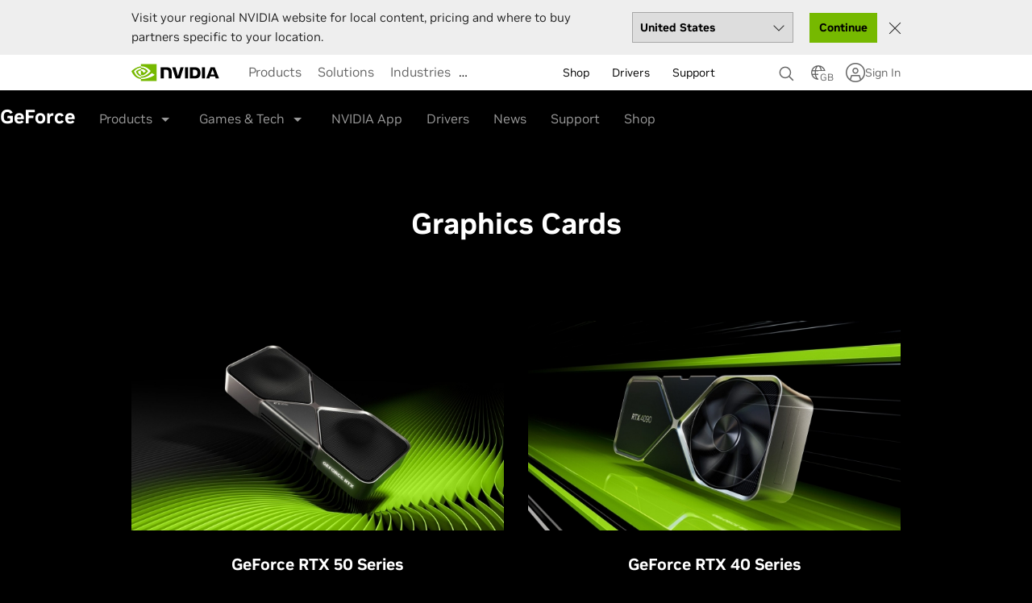

--- FILE ---
content_type: text/html; charset=UTF-8
request_url: https://www.nvidia.com/en-gb/geforce/graphics-cards/
body_size: 45731
content:

<!DOCTYPE HTML>
<html class="html-page no-js" xmlns="http://www.w3.org/1999/xhtml" lang="en-gb" xml:lang="en-gb">
    <head>
    
    


<link rel="preconnect" href="https://images.nvidia.com" crossorigin/>


    <link rel="preload" href="https://images.nvidia.com/etc/designs/nvidiaGDC/clientlibs_base/fonts/nvidia-sans/NALA/var/NVIDIASansVF_NALA_W_Wght.woff2" as="font" type="font/woff2" crossorigin/> 















<meta http-equiv="X-UA-Compatible" content="IE=edge"/>
<meta name="robots" content="NOODP,NOYDIR"/> 
<meta name="viewport" content="width=device-width, initial-scale=1"/>
<meta http-equiv="content-type" content="text/html; charset=UTF-8"/>
<meta name="keywords" content="GeForce graphics cards, GPUs, 50 Series, 40 Series, NVIDIA"/>
<meta name="description" content="Explore NVIDIA GeForce graphics cards. RTX 50 Series, RTX 40 Series, and more."/>
<meta name="nv-pub-date" content="2025-01-06T09:05:06.000Z"/>
<meta name="nv-cre-date" content="2025-01-07T03:07:52.000Z"/>
<meta name="nv-id" content="L2NvbnRlbnQvbnZpZGlhR0RDL2diL2VuX0dCL2dlZm9yY2UvZ3JhcGhpY3MtY2FyZHM="/>

<meta property="og:site_name" content="NVIDIA"/>
<meta property="og:type" content="Website "/>
<meta property="og:url" content="https://www.nvidia.com/en-gb/geforce/graphics-cards/"/>
<meta property="og:title" content="NVIDIA GeForce Graphics Cards"/>
<meta property="og:description" content="GeForce RTX 50 series, 40 series &amp; more."/>

	<meta property="og:image" content="https://www.nvidia.com/content/dam/en-zz/Solutions/geforce/graphic-cards/50-series/geforce-rtx-50series-og-1200x630.jpg"/>




<meta name="twitter:card" content="summary_large_image"/>
<meta name="twitter:site" content="@NVIDIA"/>
<meta name="twitter:creator" content="@NVIDIAGeForce"/>
<meta name="twitter:title" content="NVIDIA GeForce Graphics Cards"/>
<meta name="twitter:url" content="https://www.nvidia.com/en-gb/geforce/graphics-cards/"/>
<meta name="twitter:description" content="Explore NVIDIA GeForce graphics cards. RTX 50 Series, RTX 40 Series, and more."/>

	<meta name="twitter:image" content="https://www.nvidia.com/content/dam/en-zz/Solutions/geforce/graphic-cards/50-series/geforce-rtx-50series-og-1200x630.jpg"/>







	


<link rel="canonical" href="https://www.nvidia.com/en-gb/geforce/graphics-cards/"/>



	<link rel="alternate" hreflang="en-kw" href="https://www.nvidia.com/en-me/geforce/graphics-cards/"/>

	<link rel="alternate" hreflang="de-at" href="https://www.nvidia.com/de-at/geforce/graphics-cards/"/>

	<link rel="alternate" hreflang="en-gr" href="https://www.nvidia.com/en-eu/geforce/graphics-cards/"/>

	<link rel="alternate" hreflang="ro-ro" href="https://www.nvidia.com/ro-ro/geforce/graphics-cards/"/>

	<link rel="alternate" hreflang="pt-br" href="https://www.nvidia.com/pt-br/geforce/graphics-cards/"/>

	<link rel="alternate" hreflang="en-ph" href="https://www.nvidia.com/en-ph/geforce/graphics-cards/"/>

	<link rel="alternate" hreflang="th-th" href="https://www.nvidia.com/th-th/geforce/graphics-cards/"/>

	<link rel="alternate" hreflang="cs-cz" href="https://www.nvidia.com/cs-cz/geforce/graphics-cards/"/>

	<link rel="alternate" hreflang="en-lb" href="https://www.nvidia.com/en-me/geforce/graphics-cards/"/>

	<link rel="alternate" hreflang="nb-no" href="https://www.nvidia.com/nb-no/geforce/graphics-cards/"/>

	<link rel="alternate" hreflang="en-tn" href="https://www.nvidia.com/en-me/geforce/graphics-cards/"/>

	<link rel="alternate" hreflang="en-pt" href="https://www.nvidia.com/en-eu/geforce/graphics-cards/"/>

	<link rel="alternate" hreflang="es-mx" href="https://www.nvidia.com/es-la/geforce/graphics-cards/"/>

	<link rel="alternate" hreflang="es-es" href="https://www.nvidia.com/es-es/geforce/graphics-cards/"/>

	<link rel="alternate" hreflang="en-ps" href="https://www.nvidia.com/en-me/geforce/graphics-cards/"/>

	<link rel="alternate" hreflang="en-lt" href="https://www.nvidia.com/en-eu/geforce/graphics-cards/"/>

	<link rel="alternate" hreflang="nl-nl" href="https://www.nvidia.com/nl-nl/geforce/graphics-cards/"/>

	<link rel="alternate" hreflang="en-hu" href="https://www.nvidia.com/en-eu/geforce/graphics-cards/"/>

	<link rel="alternate" hreflang="en-lv" href="https://www.nvidia.com/en-eu/geforce/graphics-cards/"/>

	<link rel="alternate" hreflang="sv-se" href="https://www.nvidia.com/sv-se/geforce/graphics-cards/"/>

	<link rel="alternate" hreflang="es-ar" href="https://www.nvidia.com/es-la/geforce/graphics-cards/"/>

	<link rel="alternate" hreflang="da-dk" href="https://www.nvidia.com/da-dk/geforce/graphics-cards/"/>

	<link rel="alternate" hreflang="en-dz" href="https://www.nvidia.com/en-me/geforce/graphics-cards/"/>

	<link rel="alternate" hreflang="en-ee" href="https://www.nvidia.com/en-eu/geforce/graphics-cards/"/>

	<link rel="alternate" hreflang="ko-kr" href="https://www.nvidia.com/ko-kr/geforce/graphics-cards/"/>

	<link rel="alternate" hreflang="en-us" href="https://www.nvidia.com/en-us/geforce/graphics-cards/"/>

	<link rel="alternate" hreflang="en-ae" href="https://www.nvidia.com/en-me/geforce/graphics-cards/"/>

	<link rel="alternate" hreflang="en-in" href="https://www.nvidia.com/en-in/geforce/graphics-cards/"/>

	<link rel="alternate" hreflang="en-eg" href="https://www.nvidia.com/en-me/geforce/graphics-cards/"/>

	<link rel="alternate" hreflang="en-il" href="https://www.nvidia.com/en-eu/geforce/graphics-cards/"/>

	<link rel="alternate" hreflang="en-my" href="https://www.nvidia.com/en-my/geforce/graphics-cards/"/>

	<link rel="alternate" hreflang="it-it" href="https://www.nvidia.com/it-it/geforce/graphics-cards/"/>

	<link rel="alternate" hreflang="pl-pl" href="https://www.nvidia.com/pl-pl/geforce/graphics-cards/"/>

	<link rel="alternate" hreflang="fr-be" href="https://www.nvidia.com/fr-be/geforce/graphics-cards/"/>

	<link rel="alternate" hreflang="tr-tr" href="https://www.nvidia.com/tr-tr/geforce/graphics-cards/"/>

	<link rel="alternate" hreflang="en-au" href="https://www.nvidia.com/en-au/geforce/graphics-cards/"/>

	<link rel="alternate" hreflang="id-id" href="https://www.nvidia.com/id-id/geforce/graphics-cards/"/>

	<link rel="alternate" hreflang="fr-fr" href="https://www.nvidia.com/fr-fr/geforce/graphics-cards/"/>

	<link rel="alternate" hreflang="ja-jp" href="https://www.nvidia.com/ja-jp/geforce/graphics-cards/"/>

	<link rel="alternate" hreflang="de-de" href="https://www.nvidia.com/de-de/geforce/graphics-cards/"/>

	<link rel="alternate" hreflang="zh-tw" href="https://www.nvidia.com/zh-tw/geforce/graphics-cards/"/>

	<link rel="alternate" hreflang="en-rs" href="https://www.nvidia.com/en-eu/geforce/graphics-cards/"/>

	<link rel="alternate" hreflang="en-jo" href="https://www.nvidia.com/en-me/geforce/graphics-cards/"/>

	<link rel="alternate" hreflang="es-co" href="https://www.nvidia.com/es-la/geforce/graphics-cards/"/>

	<link rel="alternate" hreflang="en-bh" href="https://www.nvidia.com/en-me/geforce/graphics-cards/"/>

	<link rel="alternate" hreflang="es-cl" href="https://www.nvidia.com/es-la/geforce/graphics-cards/"/>

	<link rel="alternate" hreflang="es-pe" href="https://www.nvidia.com/es-la/geforce/graphics-cards/"/>

	<link rel="alternate" hreflang="en-sa" href="https://www.nvidia.com/en-me/geforce/graphics-cards/"/>

	<link rel="alternate" hreflang="en-sg" href="https://www.nvidia.com/en-sg/geforce/graphics-cards/"/>

	<link rel="alternate" hreflang="en-sk" href="https://www.nvidia.com/en-eu/geforce/graphics-cards/"/>

	<link rel="alternate" hreflang="en-si" href="https://www.nvidia.com/en-eu/geforce/graphics-cards/"/>

	<link rel="alternate" hreflang="fi-fi" href="https://www.nvidia.com/fi-fi/geforce/graphics-cards/"/>

	<link rel="alternate" hreflang="en-gb" href="https://www.nvidia.com/en-gb/geforce/graphics-cards/"/>

	<link rel="alternate" hreflang="vi-vn" href="https://www.nvidia.com/vi-vn/geforce/graphics-cards/"/>

	<link rel="alternate" hreflang="en-om" href="https://www.nvidia.com/en-me/geforce/graphics-cards/"/>

	<link rel="alternate" hreflang="en-ca" href="https://www.nvidia.com/en-us/geforce/graphics-cards/"/>

	<link rel="alternate" hreflang="zh-cn" href="https://www.nvidia.cn/geforce/graphics-cards/"/>

	<link rel="alternate" hreflang="de" href="https://www.nvidia.com/de-de/geforce/graphics-cards/"/>

	<link rel="alternate" hreflang="fr" href="https://www.nvidia.com/fr-fr/geforce/graphics-cards/"/>

	<link rel="alternate" hreflang="en" href="https://www.nvidia.com/en-us/geforce/graphics-cards/"/>

	<link rel="alternate" hreflang="x-default" href="https://www.nvidia.com/en-us/geforce/graphics-cards/"/>



<link rel="alternate" type="text/markdown" title="Page Markdown" href="https://www.nvidia.com/en-gb/geforce/graphics-cards.md"/>












    
<script src="/etc.clientlibs/clientlibs/granite/jquery.min.cee8557e8779d371fe722bbcdd3b3eb7.js"></script>
<script src="/etc.clientlibs/clientlibs/granite/utils.min.4a192b590a2c2926fb000264370c0588.js"></script>
<script src="/etc.clientlibs/foundation/clientlibs/shared.min.e9d9a3990d7779c2e8e3361187f3d36b.js"></script>
<script src="/etc.clientlibs/nvidiaweb/clientlibs/clientlib-webfoundation.min.efc0fdf7ab6cfd024ef52932bbdebd3a.js"></script>





		
	<script type="text/javascript" src="https://cdn.cookielaw.org/scripttemplates/otSDKStub.js" charset="UTF-8" data-domain-script="3e2b62ff-7ae7-4ac5-87c8-d5949ecafff5" data-document-language="true">	
	</script>
	<script>
        function OptanonWrapper() {	
            var event = new Event('bannerLoaded');
            window.dispatchEvent(event);
        }
	</script>
    
        <script type="text/javascript" src="https://images.nvidia.com/aem-dam/Solutions/ot-js/ot-custom.js"></script>
    






<script src="//assets.adobedtm.com/5d4962a43b79/96fada676f0e/launch-95431b44ee81.min.js" data-ot-ignore></script>


    
    

    

    
    



    
    
<link rel="stylesheet" href="/etc.clientlibs/nvidiaweb/clientlibs/clientlib-site.min.e1a5e4b3eba0982acefbc409a69e74f4.css" type="text/css">
<link rel="stylesheet" href="/etc.clientlibs/nvidiaweb/clientlibs/clientlib-base.min.8684b0f16f804cac8396aa31fdf033e6.css" type="text/css">



    



    


         



    
<link rel="stylesheet" href="/etc.clientlibs/nvidiaweb/clientlibs/clientlib-nvgdccart.min.d41d8cd98f00b204e9800998ecf8427e.css" type="text/css">









<script type="text/javascript">

var NVIDIAGDC = NVIDIAGDC || {};

;(function ( nvidiaGDC ){
  

    nvidiaGDC.addProperty = function(obj, name, val){
        if (!obj && !name){
            return;
        }
        
        nvidiaGDC[obj] = nvidiaGDC[obj] || {};
        
        if(typeof val != "undefined" && val != null){
            if(!nvidiaGDC[obj].hasOwnProperty(name) || !nvidiaGDC[obj][name]){
                nvidiaGDC[obj][name] = val;
            }    
        }
    };


   nvidiaGDC.addProperty('Accounts', 'LoginPage', 'https://www.nvidia.com/en-gb/account/');
   nvidiaGDC.addProperty('Accounts', 'LoginGatePage', 'https://www.nvidia.com/en-us/account/login-gate/');
	nvidiaGDC.addProperty('Accounts', 'accountsJarvisSrvcBase', 'https://accounts.nvgs.nvidia.com');
	nvidiaGDC.addProperty('Accounts', 'accountsJarvisHeaderMagicValue', '');
	nvidiaGDC.addProperty('Accounts', 'accountsJarvisHeaderCFGRefereID', 'Account Mini-Site');
	nvidiaGDC.addProperty('apps', 'endpoint', 'https://api-prod.nvidia.com');
	nvidiaGDC.addProperty('web', 'env', 'p-prod');
    nvidiaGDC.addProperty('web', 'q1', '');
    nvidiaGDC.addProperty('web', 'q2', '');
    nvidiaGDC.addProperty('web', 'q3', '');

})(NVIDIAGDC);
</script>



    
<script src="/etc.clientlibs/nvidiaweb/clientlibs/clientlib-preload.min.f61b2b88a5e29a5bae7c54ef3f3f875f.js"></script>




<script type="text/javascript">

var nvidiaGDClogqueue = [];
var nvidiaGDClog = function() {
    nvidiaGDClogqueue.push(arguments)
};

;(function ( nvidiaGDC ){
    
    nvidiaGDC.SC = nvidiaGDC.SC || {};
    nvidiaGDC.SC.vars = nvidiaGDC.SC.vars || {};
    nvidiaGDC.SC.vars.pageTemplate = "/conf/nvidiaweb/settings/wcm/templates/geforce-template".toLowerCase();
    

    var nvidiaGDCFunctionQueue = function(){
                this.queue = [];
            };
            nvidiaGDCFunctionQueue.prototype.addToQueue = function(funcItem){
                nvidiaGDClog("funcqueue/add");
                nvidiaGDClog(funcItem);
                this.queue.push(funcItem);
            };
            nvidiaGDCFunctionQueue.prototype.clearQueue = function(){
                this.queue.length = 0;
            };
            nvidiaGDCFunctionQueue.prototype.executeQueue = function(){

                var nQueueLength = this.queue.length;
                var sTargetID,
                    sMethodName,
                    aParams,
                    $targetElement,
                    fMethod;

                for (var i = 0; i < this.queue.length; i++) {
                    try {
                        var funcItem = this.queue[i];

                        if (typeof funcItem === 'object') {
                            nvidiaGDClog("funcqueue/object: " + funcItem['method']);
                                sTargetID = funcItem['id'];
                                sMethodName = funcItem['method'];
                                aParams = funcItem['params'];
                                $targetElement = $(document.getElementById(sTargetID));
                                fMethod = $targetElement[sMethodName];

                            fMethod.apply($targetElement, aParams);

                        } else if (typeof funcItem === 'string' && nvidiaGDC.Func) {
                            nvidiaGDClog("funcqueue/string: " + funcItem);
                            if (typeof nvidiaGDC.Func[funcItem] === 'function') {
                                nvidiaGDC.Func[funcItem].call();
                            }

                        }
                    } catch(err) {
                        if (typeof console == "object") {
                            nvidiaGDClog("Error running script - " + err + " (Has plugin been included?)");
                            nvidiaGDClog({
                                "sTargetID" : sTargetID,
                                "sMethodName" : sMethodName,
                                "aParams" : aParams,
                                "$targetElement" : $targetElement,
                                "fMethod" : fMethod
                            });
                        }
                    }
                }
                this.clearQueue();
            };

            nvidiaGDC.funcQueue = nvidiaGDC.funcQueue || new nvidiaGDCFunctionQueue();
     
})(NVIDIAGDC);


</script>
 



    
    <script>
        (() => {
            let getViewportDimensions = () => {
                return {
                    width: Math.max(document.documentElement.clientWidth || 0, window.innerWidth || 0),
                    height: Math.max(document.documentElement.clientHeight || 0, window.clientHeight || 0)
                }
            }

            let getViewportType = () => {
                const viewport = getViewportDimensions();
                if (viewport.width < 640) {
                    return 'mobile';
                } else if (viewport.width >= 640 && viewport.width < 1024) {
                    return 'tablet';
                } else if (viewport.width >= 1024 && viewport.width < 1350) {
                    return 'laptop';
                } else if (viewport.width >= 1350) {
                    return 'desktop';
                }
            }
            let currentViewportType = getViewportType();

            window.addEventListener("resize", () => {
                const oldResolution = currentViewportType;
                currentViewportType = getViewportType();
                if (oldResolution !== currentViewportType) {
                    window.dispatchEvent(new CustomEvent("onNvBreakpointChange", {
                      detail: {
                            breakpoint: currentViewportType,
                            changedFrom: oldResolution,
                            vw: getViewportDimensions().width,
                            vh: getViewportDimensions().height
                        }
                    }));
                }
            });

            // START: Header Height Calculation and Custom Event for Header Height Change
            
            let lastTotalHeight = 0;
            const headerSelectors = [
                // Below are Common Selectors
                '.global-nav:not(.pull-up)>.geo-locator', // Geo - Locator
                '.global-nav:not(.pull-up)>.nav-header', // Main Nav - Desktop
                '.global-nav:not(.pull-up)>.mobile-nav', // Main Nav - Mobile
                '.global-nav>#unibrow-container', // Unibrow - Injected via Target
                '.global-nav>.sub-brand-nav', // Common Sub Brand Nav
                '.global-nav>.breadcrumb .subnav', // Page Sub Brand Nav
                '.global-nav>.in-page-nav-outer-container', // In-page Nav
                '.global-nav>.cmp-verticalnavigation__toc-mobile', // Vertical navigation
            ];

            // Configuration for MutationObservers.
            // Add a `debugName` property to help identify which observer is firing.
            const mutationObserversConfig = [
              {
                selector: 'nav.global-nav',
                debugName: 'Global Navigation Container',
                options: { attributes: true, attributeFilter: ['class', 'style'], childList: true }
              },
              {
                selector: '.global-nav>.geo-locator',
                debugName: 'Geo Locator',
                options: { attributes: true, attributeFilter: ['class', 'style'], childList: true }
              },
              {
                selector: '.global-nav>#unibrow-container',
                debugName: 'Unibrow Container',
                options: { attributes: true, attributeFilter: ['class', 'style'], childList: true }
              }
            ];

            // Configuration for ResizeObservers.
            // Add new objects to this array to monitor additional elements for size changes.
            const resizeObserversConfig = [
              {
                selector: '.global-nav>.geo-locator',
                debugName: 'Geo Locator (ResizeObserver)'
              }
            ];

            // ---------------------------------------------------------------------
            // Utility Functions
            // ---------------------------------------------------------------------

            /**
             * Function to calculate the total height of the header elements.
             * This function loops through the provided header selectors, calculates their height, 
             * and returns the total sum of these heights.
             * 
             * @returns {Number} The total height of all header elements.
             */
            const calculateTotalHeight = () => {
                let totalHeight = 0;
                    headerSelectors.forEach((headerSelector) => {
                    const headerHeight = document.querySelector(headerSelector)?.offsetHeight || 0;
                    totalHeight += headerHeight;
                });
                return totalHeight;
            }

            /**
             * Updates the header layout by recalculating the total header height,
             * updating CSS custom properties, and dispatching a custom event if a change occurred.
             */
            const updateHeaderLayout = () => {
              const newTotalHeight = calculateTotalHeight();
              if (newTotalHeight !== lastTotalHeight) {
                lastTotalHeight = newTotalHeight;
                window.dispatchEvent(new CustomEvent("onNvHeaderHeightChange", { detail: newTotalHeight }));
                document.documentElement.style.setProperty('--nv-header-height', newTotalHeight + 'px');
              
                // Calculate pull-up height using either the mobile navigation or desktop navigation
                // plus the geo-locator height.
                const mobileNavHeight = 
                  document.querySelector('.global-nav>.mobile-nav')?.offsetHeight ||
                  document.querySelector('.global-nav>.nav-header')?.offsetHeight || 0;
                const geoLocatorHeight = document.querySelector('.global-nav>.geo-locator')?.offsetHeight || 0;
                const pullUpHeight = mobileNavHeight + geoLocatorHeight;
                document.documentElement.style.setProperty('--nv-global-nav-pull-up', pullUpHeight + 'px');
              }
            };

            /**
            * Attaches a MutationObserver to the given element using the specified options.
            *
            * @param {HTMLElement} element - The DOM element to observe.
            * @param {Object} options - Options for the MutationObserver.
            * @param {String} debugName - A name to identify this observer in logs.
            */
            const attachMutationObserver = (element, options, debugName = 'Unknown MutationObserver') => {
              if (!element) return;
              const observer = new MutationObserver((mutationsList) => {
                updateHeaderLayout();
              });
              observer.observe(element, options);
            };
          
            /**
             * Attaches a ResizeObserver to the given element.
             *
             * @param {HTMLElement} element - The DOM element to observe for size changes.
             * @param {String} debugName - A name to identify this observer in logs.
             */
            const attachResizeObserver = (element, debugName = 'Unknown ResizeObserver') => {
              if (!element || !window.ResizeObserver) return;
              const resizeObserver = new ResizeObserver((entries) => {
                updateHeaderLayout();
              });
              resizeObserver.observe(element);
            };
          
            // ---------------------------------------------------------------------
            // Observer Initialization Functions
            // ---------------------------------------------------------------------
          
            /**
             * Initializes and attaches MutationObservers for all configured elements.
             */
            const setMutationObservers = () => {
              mutationObserversConfig.forEach(config => {
                const element = document.querySelector(config.selector);
                attachMutationObserver(element, config.options, config.debugName);
              });
            };
          
            /**
             * Initializes and attaches ResizeObservers for all configured elements.
             */
            const setResizeObservers = () => {
              resizeObserversConfig.forEach(config => {
                const element = document.querySelector(config.selector);
                attachResizeObserver(element, config.debugName);
              });
            };
              
            /**
             * Main function to set up all header observers—both MutationObservers and ResizeObservers.
             * Calling window.setHeaderObservers() will initialize and attach all observers.
             */
            window.setHeaderObservers = () => {
              setMutationObservers();
              setResizeObservers();
              // Perform an initial update to ensure proper header layout on load.
              updateHeaderLayout();
            };
            
            /**
             * Function to get the current total height of all header elements.
             * This function returns the total header height by retrieving --nv-header-height value.
             * 
             * @returns {Number} The current total height of all header elements.
             */
            window.getHeaderHeight = () => {
                const rootStyles = getComputedStyle(document.documentElement);
                const headerHeight = rootStyles.getPropertyValue('--nv-header-height').trim();
                return parseFloat(headerHeight);
            };
            
            // END: Header Height Calculation and Custom Event for Header Height Change

            // START: setContainerHeight
            /* 
                setContainerHeight sets the height of nv-container image or video.
                This is included in head section to improve the page performance
            */
            
            const containerWithFitBgEnabled = [];
            window.setContainerHeight = (containerID) => {
                var element = document.getElementById(containerID);
                var disableMidgroundImgAutoHeight = null;
                var disableVideoAutoHeight = null;
                if (element.classList.contains('v1-1')) {
                    disableMidgroundImgAutoHeight = 'true';
                    disableVideoAutoHeight = 'true';
                }
                var vpWidth = Math.max(document.documentElement.clientWidth || 0, window.innerWidth || 0);
                var imageContainer = element.querySelector('.nv-img-as-bg');
                var videoContainer = element.querySelector('.nv-video-as-bg');
                var image = element.querySelector('#image-' + containerID);
                var video = element.querySelector('#video-' + containerID);
                disableMidgroundImgAutoHeight = disableMidgroundImgAutoHeight || element.getAttribute('data-cmp-disableMidgroundAutoHeight');
                disableVideoAutoHeight = disableVideoAutoHeight || element.getAttribute('data-cmp-disableVideoAutoHeight');
                if (!image && !video) {
                    return;
                }
                if (!containerWithFitBgEnabled.includes(containerID)
                    && (imageContainer?.classList.contains('t-img-fit')
                    || imageContainer?.classList.contains('p-img-fit')
                    || imageContainer?.classList.contains('t-image-fit-contain')
                    || imageContainer?.classList.contains('t-image-fit-cover')
                    || imageContainer?.classList.contains('p-image-fit-contain')
                    || imageContainer?.classList.contains('p-image-fit-cover')
                    || videoContainer?.classList.contains('t-video-fit')
                    || videoContainer?.classList.contains('p-video-fit')
                    || videoContainer?.classList.contains('t-video-fit-contain')
                    || videoContainer?.classList.contains('t-video-fit-cover')
                    || videoContainer?.classList.contains('p-video-fit-contain')
                    || videoContainer?.classList.contains('p-video-fit-cover'))) {
                        containerWithFitBgEnabled.push(containerID);
                }
                if (image && !image.classList.contains('hide')) {
                    var imgHeight = image.naturalHeight;
                    var imgRenderedHeight = image.height;
                    var childElement = imageContainer;
                    if (imgHeight === 1 || imgRenderedHeight === 1) {
                        return;
                    }
                }
                if (video && !video.classList.contains('hide') && video.children.length > 0) {
                    var videoHeight = video.videoHeight;
                    var videoRenderedHeight = video.getBoundingClientRect().height;
                    var childElement = videoContainer;
                }

                element.style.height = null;
                if (childElement) childElement.style.height = null;

                const isMobileViewport = vpWidth < 640;
                const isTabletViewport = vpWidth >= 640 && vpWidth < 1024;

                if (isMobileViewport) {
                    if (imageContainer?.classList.contains('p-image-c-top') || imageContainer?.classList.contains('p-image-c-bottom')) {
                        disableMidgroundImgAutoHeight = 'false';
                    }
                    if (videoContainer?.classList.contains('p-video-c-top') || videoContainer?.classList.contains('p-video-c-bottom')) {
                        disableVideoAutoHeight = 'false';
                    }
                }

                if (isTabletViewport) {
                    if (imageContainer?.classList.contains('t-image-c-top') || imageContainer?.classList.contains('t-image-c-bottom')) {
                        disableMidgroundImgAutoHeight = 'false';
                    }
                    if (videoContainer?.classList.contains('t-video-c-top') || videoContainer?.classList.contains('t-video-c-bottom')) {
                        disableVideoAutoHeight = 'false';
                    }   
                }

                if (videoHeight !== undefined && videoHeight != 1 && videoHeight !== 0 && disableVideoAutoHeight  !== 'true') {
                    const pVideoCTop = childElement.classList.contains('p-video-c-top');
                    const pVideoCBottom = childElement.classList.contains('p-video-c-bottom');
                    const pVideoFit = childElement.classList.contains('p-video-fit');

                    const tVideoCTop = childElement.classList.contains('t-video-c-top');
                    const tVideoCBottom = childElement.classList.contains('t-video-c-bottom');
                    const tVideoFit = childElement.classList.contains('t-video-fit');

                    let setChildHeight = false;
                    let height = videoHeight;

                    if (isMobileViewport && (pVideoCTop || pVideoCBottom || pVideoFit)) {
                      setChildHeight = pVideoCTop || pVideoCBottom;
                      height = pVideoFit ? videoRenderedHeight : videoHeight;
                    } else if (isTabletViewport && (tVideoCTop || tVideoCBottom || tVideoFit)) {
                      setChildHeight = tVideoCTop || tVideoCBottom;
                      height = tVideoFit ? videoRenderedHeight : videoHeight;
                    }
                    
                    setChildHeight ? (childElement.style.height = height + 'px') : (element.style.height = height + 'px');
                }
                else if (imgHeight !== undefined && imgHeight != 1 && disableMidgroundImgAutoHeight !== 'true') {
                    const pImageCTop = childElement.classList.contains('p-image-c-top');
                    const pImageCBottom = childElement.classList.contains('p-image-c-bottom');
                    const pImgFit = childElement.classList.contains('p-img-fit');

                    const tImageCTop = childElement.classList.contains('t-image-c-top');
                    const tImageCBottom = childElement.classList.contains('t-image-c-bottom');
                    const tImgFit = childElement.classList.contains('t-img-fit');

                    let height = imgHeight;
                    let setChildHeight = false;

                    if (isMobileViewport && (pImageCTop || pImageCBottom || pImgFit)) {
                      height = imgRenderedHeight;
                      setChildHeight = pImageCTop || pImageCBottom;
                    } else if (isTabletViewport && (tImageCTop || tImageCBottom || tImgFit)) {
                      height = imgRenderedHeight;
                      setChildHeight = tImageCTop || tImageCBottom;
                    }

                    setChildHeight ? (childElement.style.height = height + 'px') : (element.style.height = height + 'px');
                } else if (video?.hasAttribute('poster') && disableVideoAutoHeight !== 'true') {
                    element.style.height = videoRenderedHeight + 'px';
                }

                // If container is authored inside carousel - adjust height as per first container height 
                var nvContainer = element.parentNode,
                    nvContainerParent = nvContainer?.parentNode,
                    isCarouselSlide = nvContainerParent?.classList.contains('cmp-carousel__item') || false;
                if (isCarouselSlide) {
                    var carouselSlideId = nvContainerParent.getAttribute('id'),
                        carouselId = carouselSlideId.match(/(.*)-item-(.*)-tabpanel/)[1],
                        firstSlide = document.querySelector('#' + carouselId + ' [data-cmp-slide-no="1"]'),
                        firstSlideImageHeight = firstSlide?.querySelector('.nv-img-as-bg')?.style.height,
                        firstSlideVideoHeight = firstSlide?.querySelector('.nv-video-as-bg')?.style.height,
                        containerImg = nvContainer.querySelector('.nv-img-as-bg'),
                        containerVideo = nvContainer.querySelector('.nv-video-as-bg');

                    if (firstSlideImageHeight && containerImg) containerImg.style.height = firstSlideImageHeight;
                    if (firstSlideVideoHeight && containerVideo) containerVideo.style.height = firstSlideVideoHeight;
                }
            }

            window.addEventListener('onNvBreakpointChange', (e) => {
                document.querySelectorAll('[data-cmp-is="nv-container"]').forEach((container) => {
                    const containerId = container.getAttribute('id');
                    window.initBuildVideo(containerId);
                    window.initLazyLoadingImages(containerId);
                    window.setContainerHeight(containerId);
                });
            });

            // Call setContainerHeight for containers with Fit Image Background or Fit Video Background is Enabled
            // Fit Image / Video Background is applicabled only for Mobile & Tablet viewports
            window.addEventListener('resize', (e) => {
                if (containerWithFitBgEnabled.length > 0) {
                    const vpWidth = Math.max(document.documentElement.clientWidth || 0, window.innerWidth || 0);
                    if (vpWidth <= 1023) {
                        containerWithFitBgEnabled.forEach(containerId => window.setContainerHeight(containerId));
                    }
                }
            });
            // END: setContainerHeight

            // Variables
            let videoSources = {};

            /**
             * @breif Accepts components JSON data to build source elements for each device type
             * @param Object videoSource 
             */
            let buildSources = (videoSource) => {
                for (const viewport in videoSource) {
                    const fragment = createSrcFragment(videoSource[viewport]);
                    videoSources[viewport] = fragment;
                }
            }

            /**
             * @breif Creats document fragment that contain maximum of upto 3 <source> tags (webm, mp4, ogg)
             * @param {*} videos - Array of objects with type and src properties
             * @returns DocumentFragment with maximum of upto 3 <source> tags
             */
            let createSrcFragment = (videos) => {
                const fragment = new DocumentFragment();
                const videoWebm = videos.find((src) => src.type === 'video/webm');
                const videoMp4 = videos.find((src) => src.type === 'video/mp4');
                const videoOgg = videos.find((src) => src.type === 'video/ogg');
                if (videoWebm && videoWebm.src && videoWebm.type) {
                    fragment.appendChild(createSource(videoWebm));
                }
                if (videoMp4 && videoMp4.src && videoMp4.type) {
                    fragment.appendChild(createSource(videoMp4));
                }
                if (videoOgg && videoOgg.src && videoOgg.type) {
                    fragment.appendChild(createSource(videoOgg));
                }
                return fragment;
            }

            /**
             * @breif Creates source element
             * @param {*} videos - Object with type and src properties
             * @returns HTMLElement <source>
             */
            let createSource = (video) => {
                const source = document.createElement('source');
                source.setAttribute('src', video.src);
                source.setAttribute('type', video.type);
                return source;
            }

            /**
             * Adds source elments to video and trigger play
             * @param {*} videoEle 
             * @param {*} videoSources 
             */
            let loadVideo = (videoEle, videoSources) => {
                videoEle.classList.remove('hide');
                videoEle.appendChild(videoSources);
            }

            let initLazyLoadingVideo = (containerId) => {
                //Select all videos that have lazy loading enabled
                const container = document.getElementById(containerId);
                const videoTarget = container.querySelector('video[data-nv-lazyload]');
            
                if (videoTarget) {
                    //Intersection Observer Callback Function
                    const loadVideo = (entries, observer) => {
                        const [entry] = entries;
                        if (!entry.isIntersecting) {
                            return;
                        }
                        entry.target.play();
                    
                        videoTarget.removeAttribute('data-nv-lazyload');
                    
                        observer.unobserve(entry.target);
                    };
                
                    const videoObserver = new IntersectionObserver(loadVideo, {
                        root: null,
                        rootMargin: "300px"
                    })
                
                    // Set the Videos to be observed
                    videoObserver.observe(videoTarget);
                
                }
            }

            /**
             * @breif Build <source> and append to <video>. Handles changing video source by screen size.
             */
            window.initBuildVideo = (containerId) => {
                const container = document.getElementById(containerId);
                const video = container.querySelector('.nv-video-load-src>video');
                if (video) {
                    const videoSource = JSON.parse(video.dataset.videoSource);
                    let screen = document.documentElement.clientWidth || document.body.clientWidth;
                    buildSources(videoSource);
                
                    if (Object.keys(videoSources).length > 0) {
                        while (video.firstChild) {
                            video.removeChild(video.lastChild);
                        }
                        if (screen < 640) {
                            if (videoSources.mobile) loadVideo(video, videoSources.mobile);
                            else video.classList.add('hide');
                        } else if (screen >= 640 && screen < 1024) {
                            if (videoSources.tablet) loadVideo(video, videoSources.tablet);
                            else video.classList.add('hide');
                        } else if (screen >= 1024 && screen < 1350) {
                            if (videoSources.laptop) loadVideo(video, videoSources.laptop);
                            else video.classList.add('hide');
                        } else if (screen >= 1350) {
                            if (videoSources.desktop) loadVideo(video, videoSources.desktop);
                            else video.classList.add('hide');
                        }
                    }

                    if (video.hasAttribute('poster')) {
                        window.setContainerHeight(containerId);
                    }
                
                    video.onloadeddata = function() {
                        window.setContainerHeight(containerId);
                        video.play();
                    }
                    video.onended = () => {
                        if (!video.hasAttribute('loop')) {
                            video.classList.add('hide');
                            window.setContainerHeight(containerId);
                        }
                    }
                
                    if (video.hasAttribute('data-nv-lazyload')) {
                        initLazyLoadingVideo(containerId);
                    } else {
                        video.load();
                    }
                
                    video.classList.remove('nv-video-load-src');
                    video.classList.add('nv-video-src-loaded');
                }
            }

            window.initLazyLoadingImages = (containerId) => {
                //Select all images that have lazy loading enabled
                const container = document.getElementById(containerId);
                const picture = container.querySelector('picture[data-nv-lazyload]');
                if (picture) {
                    const imageTarget = picture.querySelector('img');
                
                    //Intersection Observer Callback Function
                    const loadImage = (entries, observer) => {
                        const [entry] = entries;
                        if (!entry.isIntersecting) {
                            return;
                        }
                    
                        const picture = entry.target.parentNode,
                            srcsetMobile = picture.getAttribute('data-srcset-mobile'),
                            srcsetTablet = picture.getAttribute('data-srcset-tablet'),
                            srcsetLaptop = picture.getAttribute('data-srcset-laptop'),
                            srcsetDesktop = picture.getAttribute('data-srcset-desktop');
                        picture.querySelector('source[data-source-mobile]').srcset = srcsetMobile;
                        picture.querySelector('source[data-source-tablet]').srcset = srcsetTablet;
                        picture.querySelector('source[data-source-laptop]').srcset = srcsetLaptop;
                        picture.querySelector('source[data-source-desktop]').srcset = srcsetDesktop;
                        picture.querySelector('img').src = srcsetDesktop.split(',')[0];
                        picture.querySelector('img').srcset = srcsetDesktop.split(',')[1];
                    
                        if (imageTarget.closest('.nv-img-as-bg')) {
                            imageTarget.onload = function() {
                                window.setContainerHeight(containerId);
                            }
                        }
                    
                        picture.removeAttribute('data-nv-lazyload');
                    
                        observer.unobserve(entry.target);
                    };
                
                    const imageObserver = new IntersectionObserver(loadImage, {
                        root: null,
                        rootMargin: "300px"
                    });
                
                    // Set the Images to be observed
                    imageObserver.observe(imageTarget);
                
                }
            };
        })();
    </script>







<title>Graphics Cards by GeForce | NVIDIA</title>


    

    









    
	
</head>
    
	    
    	
    	
	    
    <body class="body-page  nv-page-body theme-en-gb theme-geforce  geforce page basicpage">
    	
    	
        






                      


	<header id="main-header">
	
		
		    
		 		<div class="meganavigation navigation">









                      















    


	




    









	
	
		
	



	
	
		
	




	
		
	
	





<!-- SVG SYMBOL DEFINITIONS -->

<svg xmlns="http://www.w3.org/2000/svg" class="hide"
	style="display: none;">
	    
	    <symbol id="n24-nvidia-logo" viewBox="0 0 108.472 20">
	        <title id="nvidia_logo_desktop">NVIDIA Home</title>
	        <desc>NVIDIA Home</desc>
	        <path id="nvidia-logo-reg"
		d="M1072.628,253.918v-.3h.192c.105,0,.248.008.248.136s-.073.163-.2.163h-.243m0,.211h.129l.3.524h.327l-.33-.545a.3.3,0,0,0,.311-.323c0-.285-.2-.377-.53-.377h-.482v1.245h.276v-.524m1.4-.1a1.2,1.2,0,1,0-1.2,1.157,1.14,1.14,0,0,0,1.2-1.157m-.347,0a.854.854,0,0,1-.855.891v0a.889.889,0,1,1,.855-.887Z"
		transform="translate(-965.557 -237.878)" />
	        <path id="nvidia-logo-NVIDIA"
		d="M463.9,151.934v13.127h3.707V151.934Zm-29.164-.018v13.145h3.74v-10.2l2.918.01a2.674,2.674,0,0,1,2.086.724c.586.625.826,1.632.826,3.476v5.995h3.624V157.8c0-5.183-3.3-5.882-6.536-5.882Zm35.134.018v13.127h6.013c3.2,0,4.249-.533,5.38-1.727a7.352,7.352,0,0,0,1.316-4.692,7.789,7.789,0,0,0-1.2-4.516c-1.373-1.833-3.352-2.191-6.306-2.191Zm3.677,2.858h1.594c2.312,0,3.808,1.039,3.808,3.733s-1.5,3.734-3.808,3.734h-1.594Zm-14.992-2.858-3.094,10.4-2.965-10.4h-4l4.234,13.127h5.343l4.267-13.127Zm25.749,13.127h3.708V151.935h-3.709ZM494.7,151.939l-5.177,13.117h3.656l.819-2.318h6.126l.775,2.318h3.969l-5.216-13.118Zm2.407,2.393,2.246,6.145h-4.562Z"
		transform="translate(-399.551 -148.155)" />
	        <path id="nvidia-logo-eye-mark" data-name="Eye Mark"
		d="M129.832,124.085v-1.807c.175-.013.353-.022.533-.028,4.941-.155,8.183,4.246,8.183,4.246s-3.5,4.863-7.255,4.863a4.553,4.553,0,0,1-1.461-.234v-5.478c1.924.232,2.31,1.082,3.467,3.01l2.572-2.169a6.81,6.81,0,0,0-5.042-2.462,9.328,9.328,0,0,0-1,.059m0-5.968v2.7c.177-.014.355-.025.533-.032,6.871-.232,11.348,5.635,11.348,5.635s-5.142,6.253-10.5,6.253a7.906,7.906,0,0,1-1.383-.122v1.668a9.1,9.1,0,0,0,1.151.075c4.985,0,8.59-2.546,12.081-5.559.578.463,2.948,1.591,3.435,2.085-3.319,2.778-11.055,5.018-15.44,5.018-.423,0-.829-.026-1.228-.064v2.344h18.947v-20Zm0,13.009v1.424c-4.611-.822-5.89-5.615-5.89-5.615a9.967,9.967,0,0,1,5.89-2.85v1.563h-.007a4.424,4.424,0,0,0-3.437,1.571s.845,3.035,3.444,3.908m-8.189-4.4a11.419,11.419,0,0,1,8.189-4.449v-1.463c-6.043.485-11.277,5.6-11.277,5.6s2.964,8.569,11.277,9.354v-1.555C123.731,133.451,121.643,126.728,121.643,126.728Z"
		transform="translate(-118.555 -118.117)" fill="#74b71b" />
	    </symbol>
	    
	    <symbol id="n24-menu" viewBox="0 0 24 24">
	        <title>Menu</title>
	        <desc>Menu icon</desc>
	        <defs>
	<style>
.n24-icon-menu-bg {
	opacity: 0;
}

.n24-icon-menu-stroke {
	fill: none;
	stroke: #666;
	stroke-miterlimit: 10;
	stroke-width: 1.5px;
}
</style></defs>
	        <g id="n24-icon-menu-group">
	            <g id="n24-icon-menu-boundary" class="n24-icon-menu-bg">
	<path d="M22.5,1.5v21H1.5V1.5h21M24,0H0V24H24V0Z" /></g>
	            <line class="n24-icon-menu-stroke" x1="4.5" y1="7.5"
		x2="19.5" y2="7.5" />
	            <line class="n24-icon-menu-stroke" x1="4.5" y1="12"
		x2="19.5" y2="12" />
	            <line class="n24-icon-menu-stroke" x1="4.5" y1="16.5"
		x2="19.5" y2="16.5" />
	        </g>
	    </symbol>
	    
	    <symbol id="n32-menu" viewBox="0 0 32 32">
	        <title>Menu</title>
	        <desc>Menu icon</desc>
	        <defs>
	<style>
.n32-icon-menu-cls-1, .n32-icon-menu-cls-3, .n32-icon-menu-cls-4 {
	fill: none;
}

.n32-icon-menu-cls-1, .n32-icon-menu-cls-4 {
	stroke: #666;
	stroke-width: 2px;
}

.n32-icon-menu-cls-1 {
	stroke-miterlimit: 10;
}

.n32-icon-menu-cls-2 {
	opacity: 0;
}
</style></defs>
	        <line id="n32-icon-menu-line-3b" data-name="Line 3b"
		class="n32-icon-menu-cls-1" x1="16" y1="23" x2="24" y2="23" />
	        <line id="n32-icon-menu-line-3a" data-name="Line 3a"
		class="n32-icon-menu-cls-1" x1="8" y1="23" x2="16" y2="23" />
	        <line id="n32-icon-menu-line-2b" data-name="Line 2b"
		class="n32-icon-menu-cls-1" x1="16" y1="16" x2="24" y2="16" />
	        <line id="n32-icon-menu-line-2a" data-name="Line 2a"
		class="n32-icon-menu-cls-1" x1="8" y1="16" x2="16" y2="16" />
	        <line id="n32-icon-menu-line-1b" data-name="Line 1b"
		class="n32-icon-menu-cls-1" x1="16" y1="9" x2="24" y2="9" />
	        <line id="n32-icon-menu-line-1a" data-name="Line 1a"
		class="n32-icon-menu-cls-1" x1="8" y1="9" x2="16" y2="9" />
	        <g id="Container" class="n32-icon-menu-cls-2">
	            <rect class="n32-icon-menu-cls-3" width="32" height="32" />
	            <rect class="n32-icon-menu-cls-4" x="1" y="1" width="30"
		height="30" />
	        </g>
	    </symbol>
	    
	    <symbol id="n24-close-small" viewBox="0 0 24 24">
	        <title>Close</title>
	        <desc>Close icon</desc>
	        <defs>
	<style>
.n24-icon-close-small-cls-1 {
	opacity: 0;
}

.n24-icon-close-small-cls-2 {
	fill: none;
	stroke: #666;
	stroke-miterlimit: 10;
	stroke-width: 1.5px;
}
</style></defs>
	        <g id="n24-icon-close-small">
	            <g id="boundary">
	                <g class="n24-icon-close-small-cls-1">
	                    <path d="M22.5,1.5v21H1.5V1.5h21M24,0H0V24H24V0Z" />
	                </g>
	            </g>
	            <line class="n24-icon-close-small-cls-2" x1="7.50005"
		y1="7.50002" x2="16.50005" y2="16.50002" />
	            <line class="n24-icon-close-small-cls-2" x1="7.50005"
		y1="16.50002" x2="16.50005" y2="7.50002" />
	        </g>
	    </symbol>
	    
	    <symbol id="n24-close" viewBox="0 0 24 24">
	        <title>Close</title>
	        <desc>Close icon</desc>
	        <defs>
	<style>
.n24-icon-close-cls-1 {
	opacity: 0;
}

.n24-icon-close-cls-2 {
	fill: none;
	stroke: #666;
	stroke-miterlimit: 10;
	stroke-width: 1.5px;
}
</style></defs>
	        <g id="n24-icon-close">
	            <g id="boundary">
	                <g class="n24-icon-close-cls-1">
	                    <path d="M22.5,1.5v21H1.5V1.5h21M24,0H0V24H24V0Z" />
	                </g>
	            </g>
	            <line class="n24-icon-close-cls-2" x1="4.5" y1="4.5"
		x2="19.5" y2="19.5" />
	            <line class="n24-icon-close-cls-2" x1="4.5" y1="19.5"
		x2="19.5" y2="4.5" />
	        </g>
	    </symbol>
	    
	    <symbol id="n32-close" viewBox="0 0 32 32">
	        <title>Close</title>
	        <desc>Close icon</desc>
	        <defs>
	<style>
.close-icon {
	fill: #666;
	fill-rule: evenodd;
}
</style></defs>
	        <path id="n32-icon-close-path" data-name="Close icon path"
		class="close-icon"
		d="M25,8.82,23.18,7,16,14.18,8.82,7,7,8.82,14.18,16,7,23.18,8.82,25,16,17.82,23.18,25,25,23.18,17.82,16Z" />
	    </symbol>
	    
	    <symbol id="n24-caret-down" viewBox="0 0 24 24">
	        <title>Caret down icon</title>
	        <desc>Accordion is closed, click to open.</desc>
	        <defs>
	<style>
.n24-icon-caret-down-cls-1 {
	opacity: 0;
}

.n24-icon-caret-down-cls-2 {
	fill: none;
	stroke: #666;
	stroke-miterlimit: 10;
	stroke-width: 1.5px;
}
</style></defs>
	        <g id="n24-icon-caret-down">
	            <g id="n24-icon-caret-down-boundary">
	                <g class="n24-icon-caret-down-cls-1">
	                    <path d="M22.5,1.5v21H1.5V1.5h21M24,0H0V24H24V0Z" />
	                </g>
	            </g>
	            <polyline class="n24-icon-caret-down-cls-2"
		points="4.5 8.25 12 15.75 19.5 8.25" />
	        </g>
	    </symbol>
	    
	    <symbol id="n32-caret-down" viewBox="0 0 32 32">
	        <title>Caret down icon</title>
	        <desc>Accordion is closed, click to open.</desc>
	        <path id="n32-icon-caret-down-line-1" data-name="Line 1"
		d="M1,0,8,7,1,14" transform="translate(22.5 11.5) rotate(90)"
		fill="none" stroke="#666" stroke-width="2" />
	        <g id="n32-icon-caret-down-container" fill="none" stroke="#666"
		stroke-width="2" opacity="0">
	            <rect width="32" height="32" stroke="none" />
	            <rect x="1" y="1" width="30" height="30" fill="none" />
	        </g>
	    </symbol>
	    
	    <symbol id="n32-caret-up" viewBox="0 0 32 32">
	        <title>Caret up icon</title>
	        <desc>Accordion is open, click to close.</desc>
	        <path id="n32-icon-caret-up-line-1" data-name="Line 1"
		d="M1,0,8,7,1,14" transform="translate(8.5 20.5) rotate(-90)"
		fill="none" stroke="#666" stroke-width="2" />
	        <g id="n32-icon-caret-up-container" fill="none" stroke="#666"
		stroke-width="2" opacity="0">
	            <rect width="32" height="32" stroke="none" />
	            <rect x="1" y="1" width="30" height="30" fill="none" />
	        </g>
	    </symbol>
	    
	    <symbol id="n24-caret-right-small" viewBox="0 0 24 24">
	        <title>Caret right icon</title>
	        <desc>Click to expand</desc>
	        <defs>
	<style>
.n24-icon-caret-right-small-cls-1 {
	fill: none;
	stroke: #666;
	stroke-miterlimit: 10;
	stroke-width: 1.5px;
}

.n24-icon-caret-right-small-cls-2 {
	opacity: 0;
}
</style></defs>
	        <g id="n24-icon-caret-right-small">
	            <g class="n24-icon-caret-right-small-cls-2">
	                <path d="M22.5,1.5v21H1.5V1.5h21M24,0H0V24H24V0Z" />
	            </g>
	            <polyline class="n24-icon-caret-right-small-cls-1"
		points="9.75 16.5 14.25 12 9.75 7.5" />
	        </g>
	    </symbol>
	    
	    <symbol id="n24-caret-right" viewBox="0 0 24 24">
	        <title>Caret right icon</title>
	        <desc>Click to expand</desc>
	        <defs>
	<style>
.n24-icon-caret-right-bg {
	opacity: 0;
}

.n24-icon-caret-right-stroke {
	fill: none;
	stroke: #666;
	stroke-miterlimit: 10;
	stroke-width: 1.5px;
}
</style></defs>
	        <g id="n24-icon-caret-right-icon">
	            <g id="n24-icon-caret-boundary"
		class="n24-icon-caret-right-bg">
	<path d="M22.5,1.5v21H1.5V1.5h21M24,0H0V24H24V0Z" /></g>
	            <polyline class="n24-icon-caret-right-stroke"
		points="8.25 19.5 15.75 12 8.25 4.5" />
	        </g>
	    </symbol>
	    
	    <symbol id="n32-caret-right" viewBox="0 0 32 32">
	        <title>Caret right icon</title>
	        <desc>Click to expand menu.</desc>
	        <g id="n32-icon-caret-right-bg" fill="none" stroke="#666"
		stroke-width="2" opacity="0">
	            <rect width="32" height="32" stroke="none" />
	            <rect x="1" y="1" width="30" height="30" fill="none" />
	        </g>
	        <path id="n32-icon-caret-right-line-1" d="M1,0,8,7,1,14"
		transform="translate(11.5 9)" fill="none" stroke="#666"
		stroke-width="2" />
	    </symbol>
	    
	    <symbol id="n24-caret-left-small" viewBox="0 0 24 24">
	        <title>Caret left icon</title>
	        <desc>Click to collapse menu.</desc>
	        <defs>
	<style>
.n24-caret-left-small-cls-1 {
	fill: none;
	stroke: #666;
	stroke-miterlimit: 10;
	stroke-width: 1.5px;
}

.n24-caret-left-small-cls-2 {
	opacity: 0;
}
</style></defs>
	        <g id="n24-icon-caret-left-small">
	            <polyline class="n24-caret-left-small-cls-1"
		points="14.25 7.5 9.75 12 14.25 16.5" />
	            <g class="n24-caret-left-small-cls-2">
	                <path d="M22.5,1.5v21H1.5V1.5h21M24,0H0V24H24V0Z" />
	            </g>
	        </g>
	    </symbol>
	    
	    <symbol id="n24-caret-left" viewBox="0 0 24 24">
	        <title>Caret left icon</title>
	        <desc>Click to collapse menu.</desc>
	        <defs>
	<style>
.n24-icon-caret-left-bg {
	opacity: 0;
}

.n24-icon-caret-left-stroke {
	fill: none;
	stroke: #666;
	stroke-miterlimit: 10;
	stroke-width: 1.5px;
}
</style></defs>
	        <g id="n24-icon-caret-left">
	            <g id="boundary" class="n24-icon-caret-left-bg">
	<path d="M22.5,1.5v21H1.5V1.5h21M24,0H0V24H24V0Z" /></g>
	            <polyline class="n24-icon-caret-left-stroke"
		points="15.75 4.5 8.25 12 15.75 19.5" />
	        </g>
	    </symbol>
	    
	    <symbol id="n32-caret-left" viewBox="0 0 32 32">
	        <title>Caret left icon</title>
	        <desc>Click to collapse menu.</desc>
	        <path id="n32-caret-left-line-1" data-name="line 1"
		d="M1,0,8,7,1,14" transform="translate(20.5 23) rotate(180)"
		fill="none" stroke="#666" stroke-width="2" />
	        <g id="n32-caret-left-container" fill="none" stroke="#666"
		stroke-width="2" opacity="0">
	            <rect width="32" height="32" stroke="none" />
	            <rect x="1" y="1" width="30" height="30" fill="none" />
	        </g>
	    </symbol>
	    
	    <symbol id="n24-cart" viewBox="0 0 24 24">
	    	<title id="shopping_cart">Shopping Cart</title>
	        <desc>Click to see cart items</desc>
	        <defs>
	<style>
.n24-icon-cart-bg {
	opacity: 0;
}

.n24-icon-cart-stroke {
	fill: none;
	stroke: #666;
	stroke-miterlimit: 10;
	stroke-width: 1.5px;
}
</style></defs>
	        <g id="n24-icon-cart-icon">
	            <g id="n24-icon-cart-boundary" class="n24-icon-cart-bg">
	<path d="M22.5,1.5v21H1.5V1.5h21M24,0H0V24H24V0Z" /></g>
	            <polyline class="n24-icon-cart-stroke"
		points="1.5 3.75 4.894 3.75 7.707 14.25 16.5 14.25" />
	            <circle class="n24-icon-cart-stroke" cx="8.25"
		cy="18.75001" r="1.5" />
	            <circle class="n24-icon-cart-stroke" cx="15.75"
		cy="18.75001" r="1.5" />
	            <polyline class="n24-icon-cart-stroke"
		points="5.295 5.25 18.714 5.25 17.142 11.25 6.903 11.25" />
	        </g>
	    </symbol>
	    
	    <symbol id="n24-search" viewBox="0 0 24 24">
	    	<title id="search">Search icon</title>
	        <desc>Click to search</desc>
	        <defs>
	<style>
.n24-icon-search-bg {
	opacity: 0;
}

.n24-icon-search-fill {
	fill: #666;
}

.n24-icon-search-stroke {
	fill: none;
	stroke: #666;
	stroke-miterlimit: 10;
	stroke-width: 1.5px;
}
</style></defs>
	        <g id="n24-icon-search-icon">
	            <g id="n24-icon-search-boundary" class="n24-icon-search-bg">
	<path d="M22.5,1.5v21H1.5V1.5h21M24,0H0V24H24V0Z" /></g>
	            <path class="n24-icon-search-fill"
		d="M9.9,4.05A5.85,5.85,0,1,1,4.05,9.9,5.8566,5.8566,0,0,1,9.9,4.05m0-1.5A7.35,7.35,0,1,0,17.25,9.9,7.35,7.35,0,0,0,9.9,2.55Z" />
	            <line class="n24-icon-search-stroke" x1="15" y1="15"
		x2="19.875" y2="19.875" />
	        </g>
	    </symbol>
	    
	    <symbol id="n24-user-circle" viewBox="0 0 24 24">
	        <defs>
	<style>
.n24-user-circle-cls-1 {
	fill: none;
	stroke: #666;
	stroke-miterlimit: 10;
	stroke-width: 1.5px;
}

.n24-bounds {
	fill: none;
}
</style></defs>
	        <rect id="n24-icon-user-circle-bounds" class="n24-bounds"
		width="24" height="24" />
	        <g id="n24-icon-user-circle">
	            <circle id="user-circle" class="n24-user-circle-cls-1"
		cx="12" cy="12" r="9.75" />
	            <polyline id="user-body" class="n24-user-circle-cls-1"
		points="17.55 20.01 16.34 15.48 7.66 15.48 6.45 20.01" />
	            <circle id="user-head" class="n24-user-circle-cls-1"
		cx="12" cy="9.91" r="3.48" />
	        </g>
	    </symbol>
	    
	</svg>




    
    
        <nav class="global-nav" id="meganavigationc6870674_e584_430c_9582_a49edc267820">
    

  
  <!-- Geo Locator Starts -->
	
<div class="geo-locator hide">
    <div class="geo-locator-container">
        <div class="geo-locator-text">
            <p>Visit your regional NVIDIA website for local content, pricing, and where to buy partners specific to your country.</p>
        </div>
        <div class="geo-locator-actions">
          <div class="geo-locator-dropdown">
            <select id="country-selector" aria-label="Select your country">
                <option value="/es-la/" data-country="ar">Argentina</option>
                <option value="/en-au/" data-country="au">Australia</option>
                <option value="/nl-nl/" data-country="be-nl">België (Belgium)</option>
                <option value="/fr-be/" data-country="be-fr">Belgique (Belgium)</option>
                <option value="/pt-br/" data-country="br">Brasil (Brazil)</option>
                <option value="/en-us/" data-country="ca">Canada</option>
                <option value="/cs-cz/" data-country="cz">Česká Republika (Czech Republic)</option>
                <option value="/es-la/" data-country="cl">Chile</option>
                <option value="/es-la/" data-country="co">Colombia</option>
                <option value="/da-dk/" data-country="dk">Danmark (Denmark)</option>
                <option value="/de-de/" data-country="de">Deutschland (Germany)</option>
                <option value="/es-es/" data-country="es">España (Spain)</option>
                <option value="/fr-fr/" data-country="fr">France</option>
                <option value="/en-in/" data-country="in">India</option>
                <option value="/it-it/" data-country="it">Italia (Italy)</option>
                <option value="/es-la/" data-country="mx">México (Mexico)</option>
                <option value="/en-me/" data-country="me">Middle East</option>
                <option value="/nl-nl/" data-country="nl">Nederland (Netherlands)</option>
                <option value="/nb-no/" data-country="no">Norge (Norway)</option>
                <option value="/de-at/" data-country="at">Österreich (Austria)</option>
                <option value="/es-la/" data-country="pe">Peru</option>
                <option value="/pl-pl/" data-country="pl">Polska (Poland)</option>
                <option value="/en-eu/" data-country="eu">Rest of Europe</option>
                <option value="/ro-ro/" data-country="ro">România (Romania)</option>
                <option value="/en-sg/" data-country="sg">Singapore</option>
                <option value="/fi-fi/" data-country="fi">Suomi (Finland)</option>
                <option value="/sv-se/" data-country="se">Sverige (Sweden)</option>
                <option value="/tr-tr/" data-country="tr">Türkiye (Turkey)</option>
                <option value="/en-gb/" data-country="gb">United Kingdom</option>
                <option value="/en-us/" data-country="us">United States</option>
                <option value="/ko-kr/" data-country="kr">대한민국 (South Korea)</option>
                <option value="/zh-cn/" data-country="cn">中国大陆 (Mainland China)</option>
                <option value="/zh-tw/" data-country="tw">台灣 (Taiwan)</option>
                <option value="/ja-jp/" data-country="jp">日本 (Japan)</option>
            </select>				
            <span class="fa-light fa-chevron-down"></span>
          </div>
          <div class="geo-locator-cta">
              <div class="nv-button button nv-button-small nv-no-left-padding nv-no-right-padding nv-no-top-padding nv-no-bottom-padding">
                  <div class="nv-button-standard button-left button-lap-left button-tab-left button-mob-left">
                      <a class="btn-content btncta" rel="noopener noreferrer" href="https://www.nvidia.com">
                          <span class="btn-text">Continue</span>
                      </a>
                  </div>
              </div>
              <button class="close-button">
                  <span class="fa-light fa-xmark-large"></span>
              </button>
          </div>
        </div>
    </div>	
</div>


<script type="text/javascript">
    (() => {
      const countrySelector = document.querySelector('#country-selector');
      const GEO_LOCATOR_COOKIE_NAME = 'geo_locator';
      const DISMISSAL_DAYS = 7;
      
      // Get cookie value by name
      const getCookie = (name) => {
        const value = `; ${document.cookie}`;
        const parts = value.split(`; ${name}=`);
        return parts.length === 2 ? parts.pop().split(";").shift() : null;
      };
      
      // Set cookie with expiration and domain
      const setCookie = (name, value, days) => {
        const date = new Date();
        date.setTime(date.getTime() + (days * 24 * 60 * 60 * 1000));
        const expires = `expires=${date.toUTCString()}`;
        document.cookie = `${name}=${value};${expires};domain=.nvidia.com;path=/`;
      };
      
      // Get geo locator cookie data
      const getGeoLocatorCookie = () => {
        const cookieValue = getCookie(GEO_LOCATOR_COOKIE_NAME);
        if (!cookieValue) return null;
        try {
          return JSON.parse(cookieValue);
        } catch (e) {
          return null;
        }
      };
      
      // Set geo locator cookie data
      const setGeoLocatorCookie = (data) => {
        setCookie(GEO_LOCATOR_COOKIE_NAME, JSON.stringify(data), DISMISSAL_DAYS);
      };
      
      // Check if Geo Locator was dismissed
      const isDismissed = () => {
        const cookieData = getGeoLocatorCookie();
        return cookieData && cookieData.dismissed === true;
      };
      
      // Set dismissal status
      const setDismissed = () => {
        const existingData = getGeoLocatorCookie() || {};
        const updatedData = {
          ...existingData,
          dismissed: true,
          dismissedAt: new Date().toISOString()
        };
        setGeoLocatorCookie(updatedData);
      };
    
      // Update select option values based on <link rel="alternate"> in head.
      const updateOptionValuesFromHead = () => {
        const alternateLinks = document.querySelectorAll('head link[rel="alternate"][hreflang][href]');
        if (!alternateLinks.length) return;
        if (!countrySelector) return;
        Array.from(countrySelector.options).forEach(option => {
          const optCountry = option.getAttribute('data-country');
          if (!optCountry) return;
          alternateLinks.forEach(link => {
            const hreflang = link.getAttribute('hreflang');
            if (hreflang && hreflang.includes('-') && hreflang.toLowerCase().endsWith(`-${optCountry.toLowerCase()}`)) {
              option.value = link.getAttribute('href');
            }
          });
        });
      };
    
      // Fetch translations from the GraphQL endpoint.
      const fetchTranslations = () => 
        fetch('/graphql/execute.json/geo-locator/translations')
          .then(response => response.json())
          .then(data => data.data.geoLocatorList.items)
          .catch(err => {
            console.error('Error fetching translations:', err);
            return [];
          });
      
      // Check current path against master.disableGeoLocRegExps
      const matchesDisableByRegex = (translations) => {
        const master = translations.find(item => item._variation === 'master');
        if (!master || !Array.isArray(master.disableGeoLocRegExps)) return false;

        const path = window.location.pathname;
        return master.disableGeoLocRegExps.some(pattern => {
          try {
            const rx = new RegExp(pattern);
            return rx.test(path);
          } catch (err) {
            console.error('Invalid regex in disableGeoLocRegExps:', pattern, err);
            return false;
          }
        });
      };

      const getUserGeoLocatorFlag = (translations, userRegion) => {
        const t = translations.find(item => {
          if (item._variation.includes('-')) {
            const regionPart = item._variation.split('-')[1].toUpperCase();
            return regionPart === userRegion.toUpperCase();
          }
          return false;
        });
        return t?.disableGeoLocatorUserRegion;
      };

      const getGeoLocatorFlag = (translations, pageRegion) => {
        const translation = translations.find(item => {
          if (item._variation.includes('-')) {
            const variantRegion = item._variation.split('-')[1].toUpperCase();
            return variantRegion === pageRegion.toUpperCase();
          }
          return false;
        });
        return translation?.disableGeoLocatorPageRegion;
      };
    
      // Select the correct translation by comparing last two characters of _variation with userRegion.
      const getTranslation = (translations, userRegion) => {
        let translation = translations.find(item => {
          if (item._variation.includes('-')) {
            const variantRegion = item._variation.split('-')[1].toUpperCase();
            return variantRegion === userRegion.toUpperCase();
          }
          return false;
        });
        return translation || translations.find(item => item._variation.toLowerCase() === 'master');
      };
    
      // Update the Geo Locator with the fetched translation and update UI.
      const updateGeoLocator = (translation, userRegion, lookupKey) => {
        if (!translation || translation?.disableGeoLocatorPageRegionFlag) return;
        
        // Check if Geo Locator was dismissed
        if (isDismissed()) {
          console.log('Geo Locator was dismissed by user. Will not show for 7 days.');
          return;
        }
        
        const geoLocator = document.querySelector('.geo-locator');
        if (!geoLocator) return;
        
        // Update the message text
        const geoLocatorText = geoLocator.querySelector('.geo-locator-text > p');
        if (geoLocatorText && translation.geoLocatorMessage) {
          geoLocatorText.textContent = translation.geoLocatorMessage.plaintext;
        }
        
        // Update the Continue button text
        const continueButton = geoLocator.querySelector('.geo-locator-cta .btn-content');
        if (continueButton) {
          continueButton.textContent = translation.continue;
        }
        
        // Update the country dropdown selection to match the user's region
        if (countrySelector) {
          // Use lookupKey if provided (for special cases like BE), otherwise use userRegion
          const countryKey = lookupKey || userRegion.toLowerCase();
          const optionToSelect = countrySelector.querySelector(`option[data-country="${countryKey}"]`);
          if (optionToSelect) {
            optionToSelect.selected = true;
            // Also update the Continue button's URL based on the selected option
            if (continueButton) {
              continueButton.href = optionToSelect.value;
            }
          }
        }
        
        // Remove the hide class to display the Geo Locator
        geoLocator.classList.remove('hide');
      };
    
      // Retrieve user's region from the cookie and page region from the xml:lang attribute.
      const userRegion = getCookie("c_code");
      const pageLocale = document.documentElement.getAttribute("xml:lang");
      let pageRegion = null;
      if (pageLocale) {
        const parts = pageLocale.split("-");
        if (parts.length > 1) pageRegion = parts[1].toUpperCase();
      }
    
      // Only proceed if both userRegion and pageRegion exist and they differ.
      if (userRegion && pageRegion && userRegion.toUpperCase() !== pageRegion) {
        // Special case: Skip Geo Locator for Canadian visitors on en-us pages to prevent infinite loop
        if (userRegion.toUpperCase() === 'CA' && pageLocale && pageLocale.toLowerCase() === 'en-us') {
          console.log('Skipping Geo Locator for Canadian visitors on en-us locale to prevent infinite loop.');
          return;
        }
        
        // Special case: Skip Geo Locator for Latin American visitors on es-la pages to prevent infinite loop
        const latinAmericanCountries = ['MX', 'CO', 'AR', 'PE', 'CL'];
        if (latinAmericanCountries.includes(userRegion.toUpperCase()) && pageLocale && pageLocale.toLowerCase() === 'es-la') {
          console.log(`Skipping Geo Locator for ${userRegion} visitors on es-la locale to prevent infinite loop.`);
          return;
        }
        
        // map BE to be-fr, otherwise use raw
        let lookupKey = userRegion.toLowerCase();
        if (lookupKey === 'be') lookupKey = 'be-fr';

        // if there's no matching dropdown entry, bail out
        const userOption = countrySelector.querySelector(`option[data-country="${lookupKey}"]`);
        // If we don't have a matching dropdown option, skip showing the Geo Locator
        if (!userOption) return;

        updateOptionValuesFromHead();
        fetchTranslations().then(translations => {
          if (matchesDisableByRegex(translations)) {
            console.log('Page path matches disableGeoLocRegExps, skipping Geo Locator.');
            return;
          }
          const pageFlag = getGeoLocatorFlag(translations, pageRegion);
          const userFlag = getUserGeoLocatorFlag(translations, userRegion);

          // only show if neither the page‐region nor the user‐region flag is set
          if (!pageFlag && !userFlag) {
            const translation = getTranslation(translations, userRegion);
            updateGeoLocator(translation, userRegion, lookupKey);
          }
        });
    
        // Update Continue button URL on dropdown change.
        if (countrySelector) {
          countrySelector.addEventListener('change', (e) => {
            const selectedUrl = e.target.value;
            const continueButton = document.querySelector('.geo-locator-cta .btn-content');
            if (continueButton) continueButton.href = selectedUrl;
          });
        }
    
        // Close button hides the Geo Locator.
        const closeButton = document.querySelector('.geo-locator .close-button');
        if (closeButton) {
          closeButton.addEventListener('click', () => {
            const geoLocator = document.querySelector('.geo-locator');
            if (geoLocator) {
              geoLocator.classList.add('hide');
              // Set dismissal cookie when user closes the Geo Locator
              setDismissed();
              console.log('Geo Locator dismissed. Will not show for 7 days.');
            }
          });
        }
      } else {
        // If there's no mismatch, do nothing or log as needed.
        console.log("User region and page region match, or data is missing. Geo Locator will not be shown.");
      }
    })();
</script>


	<!-- Geo Locator Ends -->
  
	<div class="nav-header desktop-nav">
		<a class="skip-main" href="#page-content"><span>Skip to main content</span></a>
		<div class="nav-header-container">
			<div class="brand-container">


				<a class="brand-link pull-left nvidia-logo" href="https://www.nvidia.com/en-gb/" title='Artificial Intelligence Computing Leadership from NVIDIA' alt='Artificial Intelligence Computing Leadership from NVIDIA' aria-labelledby="nvidia_logo_desktop">
					
						
						
                            <svg xmlns="http://www.w3.org/2000/svg" width="117" height="35" viewBox="0 0 117 35" fill="none">
								<title>Artificial Intelligence Computing Leadership from NVIDIA</title>
								<path d="M66.4201 15.476V29.238H70.2437V15.476H66.4201ZM36.3477 15.4573V29.238H40.2045V18.5408L43.2134 18.5513C44.2026 18.5513 44.8877 18.7928 45.3639 19.3097C45.9686 19.9653 46.2154 21.0212 46.2154 22.9532V29.238H49.9518V21.6243C49.9518 16.19 46.5447 15.4573 43.2122 15.4573H36.3477ZM72.5755 15.476V29.2368H78.7757C82.0795 29.2368 83.157 28.678 84.3241 27.4262C85.148 26.5465 85.6804 24.6168 85.6804 22.5075C85.6804 20.5732 85.2295 18.8477 84.4434 17.7732C83.0273 15.8517 80.987 15.476 77.9403 15.476H72.5755ZM76.367 18.472H78.0103C80.3949 18.472 81.9372 19.5605 81.9372 22.385C81.9372 25.2095 80.3949 26.2992 78.0103 26.2992H76.367V18.472ZM60.9085 15.476L57.7183 26.382L54.6613 15.476H50.5347L54.9011 29.2368H60.4104L64.8113 15.476H60.9096H60.9085ZM87.4591 29.2368H91.2827V15.476H87.458V29.2368H87.4591ZM98.176 15.4807L92.8377 29.2322H96.6073L97.4519 26.802H103.769L104.569 29.2322H108.661L103.283 15.4795H98.176V15.4807ZM100.657 17.9902L102.973 24.4325H98.2678L100.657 17.9902Z" fill="black"/>
                            	<path d="M11.6925 17.7697V15.8762C11.8738 15.8633 12.0563 15.8528 12.2422 15.847C17.3372 15.6837 20.68 20.2978 20.68 20.2978C20.68 20.2978 17.0699 25.3962 13.1992 25.3962C12.6415 25.3962 12.1423 25.3052 11.6925 25.1511V19.4077C13.6766 19.6515 14.0748 20.5417 15.2671 22.5623L17.919 20.2885C17.919 20.2885 15.9831 17.7067 12.7195 17.7067C12.3649 17.7067 12.0253 17.7323 11.6913 17.7685L11.6925 17.7697ZM11.6913 11.5128V14.342C11.8738 14.3268 12.0574 14.3152 12.241 14.3082C19.3259 14.0655 23.9425 20.2162 23.9425 20.2162C23.9425 20.2162 18.6408 26.7705 13.1166 26.7705C12.6105 26.7705 12.1366 26.7227 11.6913 26.6433V28.3922C12.0723 28.4412 12.4671 28.4703 12.8779 28.4703C18.0177 28.4703 21.7358 25.8021 25.3356 22.6428C25.9323 23.1281 28.3754 24.31 28.8781 24.828C25.4549 27.7412 17.4795 30.0885 12.9571 30.0885C12.521 30.0885 12.1022 30.0617 11.6913 30.022V32.479H31.2282V11.514H11.6925L11.6913 11.5128ZM11.6913 25.15V26.6433C6.93708 25.7812 5.6174 20.7575 5.6174 20.7575C5.6174 20.7575 7.89986 18.1862 11.6913 17.7697V19.4077C11.6913 19.4077 11.6867 19.4077 11.6845 19.4077C9.69462 19.165 8.14085 21.055 8.14085 21.055C8.14085 21.055 9.01183 24.2365 11.6925 25.1523L11.6913 25.15ZM3.24888 20.5417C3.24888 20.5417 6.06609 16.3148 11.6925 15.8773V14.3443C5.46134 14.853 0.0644531 20.2185 0.0644531 20.2185C0.0644531 20.2185 3.12036 29.2018 11.6925 30.0243V28.3945C5.40167 27.5895 3.24888 20.5417 3.24888 20.5417Z" fill="#76B900"/>
                            </svg>
						
					
				</a>


			</div>

			<!-- Mega menu code start -->

			<div class="navoverlay"></div>

			
			
				
				<input type="radio" name="nv-tab-level-1"
					value="nv-level1-tab1"
					id="nv-level1-tab1" class="main-menu" />
			
				
				<input type="radio" name="nv-tab-level-1"
					value="nv-level1-tab2"
					id="nv-level1-tab2" class="main-menu" />
			
				
				<input type="radio" name="nv-tab-level-1"
					value="nv-level1-tab3"
					id="nv-level1-tab3" class="main-menu" />
			

			
			

			<div class="nv-nav-container nv-menu">

				
					<div class="menu-buttons-container">
						<span class="menu-button main-menu-buttons-desktop">
							<button class="menu-button caret-right hide">
								<svg class="n24-icon menu-button caret-right"
									aria-label="menu expand" aria-controls="main-menu-navigation">
									<use xlink:href="#n24-caret-right-small" /></svg>
								<span id="mega-menu-expand-label" class="hide">Main Menu</span>
							</button>
							<button class="menu-button caret-left hide"
								aria-label="menu collapse">
								<svg class="n24-icon menu-button caret-left">
									<use xlink:href="#n24-caret-left-small" /></svg>
							</button>
							<button class="menu-button close hide" aria-label="menu close">
								<svg class="n24-icon menu-button close">
									<use xlink:href="#n24-close-small" /></svg>
							</button>
						</span>
					</div>
				


				<ul id='main-menu-navigation' class="nv-menu-list left" aria-label="menu" role="menu">
					
						
						

						
							
								<li data-num="1" class=" nv-menu-item tmenu brand-nav-title" role="menuitem" aria-haspopup="true" aria-expanded="false">
							
							
						

							
								
								
									
										
										
											<label for="nv-level1-tab1" tabindex="0" class="nv-menu-button menu-level-1 brand-nav-chevron">
												Products
												
												
											</label>
										
									
								
							
							
							
							
		
			
				<div class="nv-n-n25">
					
						
						
							<div class="nv-menu3-container nv-level1-tab1 two-lvl">
								<div class="nav-row-container">
									<div class="level-menu3">
										<div class="menu3-categories">
											
											
												
												<button class="menu3-title-btn" data-tab="menu1-tab1">Cloud Services</button>
											
												
												<button class="menu3-title-btn" data-tab="menu1-tab2">Data Center</button>
											
												
												<button class="menu3-title-btn" data-tab="menu1-tab3">Embedded Systems</button>
											
												
												<button class="menu3-title-btn" data-tab="menu1-tab4">Gaming and Creating</button>
											
												
												<button class="menu3-title-btn" data-tab="menu1-tab5">Graphics Cards and GPUs</button>
											
												
												<button class="menu3-title-btn" data-tab="menu1-tab6">Laptops</button>
											
												
												<button class="menu3-title-btn" data-tab="menu1-tab7">Networking</button>
											
												
												<button class="menu3-title-btn" data-tab="menu1-tab8">Professional Workstations</button>
											
												
												<button class="menu3-title-btn" data-tab="menu1-tab9">Software</button>
											
												
												<button class="menu3-title-btn" data-tab="menu1-tab10">Tools</button>
											
										</div>

										<div class="menu3-divider"></div>

										<div class="menu3-items">
											 
											
												
												<div id="menu1-tab1" class="menu3-items-container">
													<span class="h2-style">Cloud Services</span>
													<div class="menu3-item">
														
															<a class="menu3-item-card" href="https://www.nvidia.com/en-gb/clara/biopharma/" target="_self">
																<div class="menu3-item-card-content">
																	<div class="nv-button button nv-button-text nv-button-caret">
																		<div class="btn-content btncta">
																			<span class="btn-text">BioNeMo</span>
																		</div>
																	</div>
																	<p>AI-driven platform for life sciences research and discovery</p>
																</div>
															</a>
														
															<a class="menu3-item-card" href="https://www.nvidia.com/en-gb/data-center/dgx-cloud/" target="_self">
																<div class="menu3-item-card-content">
																	<div class="nv-button button nv-button-text nv-button-caret">
																		<div class="btn-content btncta">
																			<span class="btn-text">DGX Cloud</span>
																		</div>
																	</div>
																	<p>Fully managed end-to-end AI platform on leading clouds</p>
																</div>
															</a>
														
															<a class="menu3-item-card" href="https://www.nvidia.com/en-gb/gpu-cloud/nemo-llm-service/" target="_self">
																<div class="menu3-item-card-content">
																	<div class="nv-button button nv-button-text nv-button-caret">
																		<div class="btn-content btncta">
																			<span class="btn-text">NeMo</span>
																		</div>
																	</div>
																	<p>Build, customize, and deploy multimodal generative AI</p>
																</div>
															</a>
														
															<a class="menu3-item-card" href="https://www.nvidia.com/en-gb/omniverse/cloud/" target="_self">
																<div class="menu3-item-card-content">
																	<div class="nv-button button nv-button-text nv-button-caret">
																		<div class="btn-content btncta">
																			<span class="btn-text">Omniverse Cloud</span>
																		</div>
																	</div>
																	<p>Integrate advanced simulation and AI into complex 3D workflows</p>
																</div>
															</a>
														
															<a class="menu3-item-card" href="https://docs.nvidia.com/ngc/gpu-cloud/ngc-private-registry-user-guide/index.html" target="_blank">
																<div class="menu3-item-card-content">
																	<div class="nv-button button nv-button-text nv-button-caret">
																		<div class="btn-content btncta">
																			<span class="btn-text">Private Registry</span>
																		</div>
																	</div>
																	<p>Guide for using NVIDIA NGC private registry with GPU cloud</p>
																</div>
															</a>
														
															<a class="menu3-item-card" href="https://www.nvidia.com/en-gb/gpu-cloud/" target="_self">
																<div class="menu3-item-card-content">
																	<div class="nv-button button nv-button-text nv-button-caret">
																		<div class="btn-content btncta">
																			<span class="btn-text">NVIDIA NGC</span>
																		</div>
																	</div>
																	<p>Accelerated, containerized AI models and SDKs</p>
																</div>
															</a>
														
													</div>
												</div>
											
												
												<div id="menu1-tab2" class="menu3-items-container">
													<span class="h2-style">Data Center</span>
													<div class="menu3-item">
														
															<a class="menu3-item-card" href="https://www.nvidia.com/en-gb/data-center/" target="_self">
																<div class="menu3-item-card-content">
																	<div class="nv-button button nv-button-text nv-button-caret">
																		<div class="btn-content btncta">
																			<span class="btn-text">Overview</span>
																		</div>
																	</div>
																	<p>Modernizing data centers with AI and accelerated computing</p>
																</div>
															</a>
														
															<a class="menu3-item-card" href="https://www.nvidia.com/en-gb/data-center/dgx-platform/" target="_self">
																<div class="menu3-item-card-content">
																	<div class="nv-button button nv-button-text nv-button-caret">
																		<div class="btn-content btncta">
																			<span class="btn-text">DGX Platform</span>
																		</div>
																	</div>
																	<p>Enterprise AI factory for model development and deployment</p>
																</div>
															</a>
														
															<a class="menu3-item-card" href="https://www.nvidia.com/en-gb/data-center/grace-cpu/" target="_self">
																<div class="menu3-item-card-content">
																	<div class="nv-button button nv-button-text nv-button-caret">
																		<div class="btn-content btncta">
																			<span class="btn-text">Grace CPU</span>
																		</div>
																	</div>
																	<p>Architecture for data centers that transform data into intelligence</p>
																</div>
															</a>
														
															<a class="menu3-item-card" href="https://www.nvidia.com/en-gb/data-center/hgx/" target="_self">
																<div class="menu3-item-card-content">
																	<div class="nv-button button nv-button-text nv-button-caret">
																		<div class="btn-content btncta">
																			<span class="btn-text">HGX Platform</span>
																		</div>
																	</div>
																	<p>A supercomputer purpose-built for AI and HPC</p>
																</div>
															</a>
														
															<a class="menu3-item-card" href="https://www.nvidia.com/en-gb/edge-computing/products/igx/" target="_self">
																<div class="menu3-item-card-content">
																	<div class="nv-button button nv-button-text nv-button-caret">
																		<div class="btn-content btncta">
																			<span class="btn-text">IGX Platform</span>
																		</div>
																	</div>
																	<p>Advanced functional safety and security for edge AI</p>
																</div>
															</a>
														
															<a class="menu3-item-card" href="https://www.nvidia.com/en-gb/data-center/products/mgx/" target="_self">
																<div class="menu3-item-card-content">
																	<div class="nv-button button nv-button-text nv-button-caret">
																		<div class="btn-content btncta">
																			<span class="btn-text">MGX Platform</span>
																		</div>
																	</div>
																	<p>Accelerated computing with modular servers</p>
																</div>
															</a>
														
															<a class="menu3-item-card" href="https://www.nvidia.com/en-gb/data-center/products/ovx/" target="_self">
																<div class="menu3-item-card-content">
																	<div class="nv-button button nv-button-text nv-button-caret">
																		<div class="btn-content btncta">
																			<span class="btn-text">OVX Systems</span>
																		</div>
																	</div>
																	<p>Scalable data center infrastructure for high-performance AI</p>
																</div>
															</a>
														
													</div>
												</div>
											
												
												<div id="menu1-tab3" class="menu3-items-container">
													<span class="h2-style">Embedded Systems</span>
													<div class="menu3-item">
														
															<a class="menu3-item-card" href="https://www.nvidia.com/en-gb/autonomous-machines/embedded-systems/" target="_self">
																<div class="menu3-item-card-content">
																	<div class="nv-button button nv-button-text nv-button-caret">
																		<div class="btn-content btncta">
																			<span class="btn-text">Jetson</span>
																		</div>
																	</div>
																	<p>Leading platform for autonomous machines and embedded applications</p>
																</div>
															</a>
														
															<a class="menu3-item-card" href="https://www.nvidia.com/en-gb/self-driving-cars/in-vehicle-computing/" target="_self">
																<div class="menu3-item-card-content">
																	<div class="nv-button button nv-button-text nv-button-caret">
																		<div class="btn-content btncta">
																			<span class="btn-text">DRIVE AGX</span>
																		</div>
																	</div>
																	<p>Powerful in-vehicle computing for AI-driven autonomous vehicle systems</p>
																</div>
															</a>
														
															<a class="menu3-item-card" href="https://www.nvidia.com/en-gb/clara/medical-devices/" target="_self">
																<div class="menu3-item-card-content">
																	<div class="nv-button button nv-button-text nv-button-caret">
																		<div class="btn-content btncta">
																			<span class="btn-text">Clara AGX</span>
																		</div>
																	</div>
																	<p>AI-powered computing for innovative medical devices and imaging</p>
																</div>
															</a>
														
													</div>
												</div>
											
												
												<div id="menu1-tab4" class="menu3-items-container">
													<span class="h2-style">Gaming and Creating</span>
													<div class="menu3-item">
														
															<a class="menu3-item-card" href="https://www.nvidia.com/en-gb/geforce/graphics-cards/" target="_self">
																<div class="menu3-item-card-content">
																	<div class="nv-button button nv-button-text nv-button-caret">
																		<div class="btn-content btncta">
																			<span class="btn-text">GeForce Graphics Cards</span>
																		</div>
																	</div>
																	<p>RTX graphics cards bring game-changing AI capabilities</p>
																</div>
															</a>
														
															<a class="menu3-item-card" href="https://www.nvidia.com/en-gb/geforce/laptops/" target="_self">
																<div class="menu3-item-card-content">
																	<div class="nv-button button nv-button-text nv-button-caret">
																		<div class="btn-content btncta">
																			<span class="btn-text">Laptops</span>
																		</div>
																	</div>
																	<p>Thinnest and longest lasting RTX laptops, optimized by Max-Q</p>
																</div>
															</a>
														
															<a class="menu3-item-card" href="https://www.nvidia.com/en-gb/geforce/products/g-sync-monitors/" target="_self">
																<div class="menu3-item-card-content">
																	<div class="nv-button button nv-button-text nv-button-caret">
																		<div class="btn-content btncta">
																			<span class="btn-text">G-SYNC Monitors</span>
																		</div>
																	</div>
																	<p>Smooth, tear-free gaming with NVIDIA G-SYNC monitors</p>
																</div>
															</a>
														
															<a class="menu3-item-card" href="https://www.nvidia.com/en-gb/geforce/technologies/dlss/" target="_self">
																<div class="menu3-item-card-content">
																	<div class="nv-button button nv-button-text nv-button-caret">
																		<div class="btn-content btncta">
																			<span class="btn-text">DLSS</span>
																		</div>
																	</div>
																	<p>Neural rendering tech boosts FPS and enhances image quality</p>
																</div>
															</a>
														
															<a class="menu3-item-card" href="https://www.nvidia.com/en-gb/geforce/rtx/" target="_self">
																<div class="menu3-item-card-content">
																	<div class="nv-button button nv-button-text nv-button-caret">
																		<div class="btn-content btncta">
																			<span class="btn-text">RTX. It's On.</span>
																		</div>
																	</div>
																	<p>Advanced platform for full ray tracing and neural rendering</p>
																</div>
															</a>
														
															<a class="menu3-item-card" href="https://www.nvidia.com/en-gb/geforce/technologies/reflex/" target="_self">
																<div class="menu3-item-card-content">
																	<div class="nv-button button nv-button-text nv-button-caret">
																		<div class="btn-content btncta">
																			<span class="btn-text">Reflex</span>
																		</div>
																	</div>
																	<p>Ultimate responsiveness for faster reactions and better aim</p>
																</div>
															</a>
														
															<a class="menu3-item-card" href="https://www.nvidia.com/en-gb/ai-on-rtx/" target="_self">
																<div class="menu3-item-card-content">
																	<div class="nv-button button nv-button-text nv-button-caret">
																		<div class="btn-content btncta">
																			<span class="btn-text">RTX AI PCs</span>
																		</div>
																	</div>
																	<p>AI PCs for gaming, creating, productivity and development</p>
																</div>
															</a>
														
															<a class="menu3-item-card" href="https://www.nvidia.com/en-gb/studio/laptops-desktops/" target="_self">
																<div class="menu3-item-card-content">
																	<div class="nv-button button nv-button-text nv-button-caret">
																		<div class="btn-content btncta">
																			<span class="btn-text">NVIDIA Studio</span>
																		</div>
																	</div>
																	<p>High performance laptops and desktops, purpose-built for creators</p>
																</div>
															</a>
														
															<a class="menu3-item-card" href="https://www.nvidia.com/en-gb/geforce-now/" target="_self">
																<div class="menu3-item-card-content">
																	<div class="nv-button button nv-button-text nv-button-caret">
																		<div class="btn-content btncta">
																			<span class="btn-text">GeForce NOW Cloud Gaming</span>
																		</div>
																	</div>
																	<p>RTX-powered cloud gaming. Choose from 3 memberships</p>
																</div>
															</a>
														
															<a class="menu3-item-card" href="https://www.nvidia.com/en-gb/software/nvidia-app/" target="_self">
																<div class="menu3-item-card-content">
																	<div class="nv-button button nv-button-text nv-button-caret">
																		<div class="btn-content btncta">
																			<span class="btn-text">NVIDIA App</span>
																		</div>
																	</div>
																	<p>Optimize gaming, streaming, and AI-powered creativity</p>
																</div>
															</a>
														
															<a class="menu3-item-card" href="https://www.nvidia.com/en-gb/geforce/broadcasting/" target="_self">
																<div class="menu3-item-card-content">
																	<div class="nv-button button nv-button-text nv-button-caret">
																		<div class="btn-content btncta">
																			<span class="btn-text">NVIDIA Broadcast App</span>
																		</div>
																	</div>
																	<p>AI-enhanced voice and video for next-level streams, videos, and calls</p>
																</div>
															</a>
														
															<a class="menu3-item-card" href="https://www.nvidia.com/en-gb/shield/" target="_self">
																<div class="menu3-item-card-content">
																	<div class="nv-button button nv-button-text nv-button-caret">
																		<div class="btn-content btncta">
																			<span class="btn-text">SHIELD TV</span>
																		</div>
																	</div>
																	<p>World-class streaming media performance</p>
																</div>
															</a>
														
													</div>
												</div>
											
												
												<div id="menu1-tab5" class="menu3-items-container">
													<span class="h2-style">Graphics Cards and GPUs</span>
													<div class="menu3-item">
														
															<a class="menu3-item-card" href="https://www.nvidia.com/en-gb/data-center/technologies/blackwell-architecture/" target="_self">
																<div class="menu3-item-card-content">
																	<div class="nv-button button nv-button-text nv-button-caret">
																		<div class="btn-content btncta">
																			<span class="btn-text">Blackwell Architecture</span>
																		</div>
																	</div>
																	<p>The engine of the new industrial revolution</p>
																</div>
															</a>
														
															<a class="menu3-item-card" href="https://www.nvidia.com/en-gb/data-center/technologies/hopper-architecture/" target="_self">
																<div class="menu3-item-card-content">
																	<div class="nv-button button nv-button-text nv-button-caret">
																		<div class="btn-content btncta">
																			<span class="btn-text">Hopper Architecture</span>
																		</div>
																	</div>
																	<p>High performance, scalability, and security for every data center</p>
																</div>
															</a>
														
															<a class="menu3-item-card" href="https://www.nvidia.com/en-gb/technologies/ada-architecture/" target="_self">
																<div class="menu3-item-card-content">
																	<div class="nv-button button nv-button-text nv-button-caret">
																		<div class="btn-content btncta">
																			<span class="btn-text">Ada Lovelace Architecture</span>
																		</div>
																	</div>
																	<p>Performance and energy efficiency for endless possibilities</p>
																</div>
															</a>
														
															<a class="menu3-item-card" href="https://www.nvidia.com/en-gb/geforce/graphics-cards/" target="_self">
																<div class="menu3-item-card-content">
																	<div class="nv-button button nv-button-text nv-button-caret">
																		<div class="btn-content btncta">
																			<span class="btn-text">GeForce</span>
																		</div>
																	</div>
																	<p>RTX graphics cards bring game-changing AI capabilities</p>
																</div>
															</a>
														
															<a class="menu3-item-card" href="https://www.nvidia.com/en-gb/products/workstations/" target="_self">
																<div class="menu3-item-card-content">
																	<div class="nv-button button nv-button-text nv-button-caret">
																		<div class="btn-content btncta">
																			<span class="btn-text">NVIDIA RTX PRO</span>
																		</div>
																	</div>
																	<p>Accelerating professional AI, graphics, rendering and compute workloads</p>
																</div>
															</a>
														
															<a class="menu3-item-card" href="https://www.nvidia.com/en-gb/data-center/virtual-solutions/" target="_blank">
																<div class="menu3-item-card-content">
																	<div class="nv-button button nv-button-text nv-button-caret">
																		<div class="btn-content btncta">
																			<span class="btn-text">Virtual GPU</span>
																		</div>
																	</div>
																	<p>Virtual solutions for scalable, high-performance computing</p>
																</div>
															</a>
														
													</div>
												</div>
											
												
												<div id="menu1-tab6" class="menu3-items-container">
													<span class="h2-style">Laptops</span>
													<div class="menu3-item">
														
															<a class="menu3-item-card" href="https://www.nvidia.com/en-gb/geforce/laptops/" target="_self">
																<div class="menu3-item-card-content">
																	<div class="nv-button button nv-button-text nv-button-caret">
																		<div class="btn-content btncta">
																			<span class="btn-text">GeForce Laptops</span>
																		</div>
																	</div>
																	<p>GPU-powered laptops for gamers and creators</p>
																</div>
															</a>
														
															<a class="menu3-item-card" href="https://www.nvidia.com/en-gb/studio/laptops-desktops/" target="_self">
																<div class="menu3-item-card-content">
																	<div class="nv-button button nv-button-text nv-button-caret">
																		<div class="btn-content btncta">
																			<span class="btn-text">Studio Laptops</span>
																		</div>
																	</div>
																	<p>High performance laptops purpose-built for creators</p>
																</div>
															</a>
														
															<a class="menu3-item-card" href="https://www.nvidia.com/en-gb/products/workstations/professional-laptops/" target="_self">
																<div class="menu3-item-card-content">
																	<div class="nv-button button nv-button-text nv-button-caret">
																		<div class="btn-content btncta">
																			<span class="btn-text">NVIDIA RTX PRO Laptops</span>
																		</div>
																	</div>
																	<p>Accelerate professional AI and visual computing from anywhere</p>
																</div>
															</a>
														
													</div>
												</div>
											
												
												<div id="menu1-tab7" class="menu3-items-container">
													<span class="h2-style">Networking</span>
													<div class="menu3-item">
														
															<a class="menu3-item-card" href="https://www.nvidia.com/en-gb/networking/" target="_self">
																<div class="menu3-item-card-content">
																	<div class="nv-button button nv-button-text nv-button-caret">
																		<div class="btn-content btncta">
																			<span class="btn-text">Overview</span>
																		</div>
																	</div>
																	<p>Accelerated networks for modern workloads</p>
																</div>
															</a>
														
															<a class="menu3-item-card" href="https://www.nvidia.com/en-gb/networking/products/data-processing-unit/" target="_self">
																<div class="menu3-item-card-content">
																	<div class="nv-button button nv-button-text nv-button-caret">
																		<div class="btn-content btncta">
																			<span class="btn-text">DPUs and SuperNICs</span>
																		</div>
																	</div>
																	<p>Software-defined hardware accelerators for networking, storage, and security</p>
																</div>
															</a>
														
															<a class="menu3-item-card" href="https://www.nvidia.com/en-gb/networking/products/ethernet/" target="_self">
																<div class="menu3-item-card-content">
																	<div class="nv-button button nv-button-text nv-button-caret">
																		<div class="btn-content btncta">
																			<span class="btn-text">Ethernet</span>
																		</div>
																	</div>
																	<p>Ethernet performance, availability, and ease of use across a wide range of applications</p>
																</div>
															</a>
														
															<a class="menu3-item-card" href="https://www.nvidia.com/en-gb/networking/products/infiniband/" target="_self">
																<div class="menu3-item-card-content">
																	<div class="nv-button button nv-button-text nv-button-caret">
																		<div class="btn-content btncta">
																			<span class="btn-text">InfiniBand</span>
																		</div>
																	</div>
																	<p>High-performance networking for super computers, AI, and cloud data centers</p>
																</div>
															</a>
														
															<a class="menu3-item-card" href="https://www.nvidia.com/en-gb/networking/products/software/" target="_self">
																<div class="menu3-item-card-content">
																	<div class="nv-button button nv-button-text nv-button-caret">
																		<div class="btn-content btncta">
																			<span class="btn-text">Networking Software</span>
																		</div>
																	</div>
																	<p>Networking software for optimized performance and scalability</p>
																</div>
															</a>
														
															<a class="menu3-item-card" href="https://www.nvidia.com/en-gb/data-center/magnum-io/" target="_self">
																<div class="menu3-item-card-content">
																	<div class="nv-button button nv-button-text nv-button-caret">
																		<div class="btn-content btncta">
																			<span class="btn-text">Network Acceleration</span>
																		</div>
																	</div>
																	<p>IO subsystem for modern, GPU-accelerated data centers</p>
																</div>
															</a>
														
													</div>
												</div>
											
												
												<div id="menu1-tab8" class="menu3-items-container">
													<span class="h2-style">Professional Workstations</span>
													<div class="menu3-item">
														
															<a class="menu3-item-card" href="https://www.nvidia.com/en-gb/products/workstations/dgx-spark/" target="_self">
																<div class="menu3-item-card-content">
																	<div class="nv-button button nv-button-text nv-button-caret">
																		<div class="btn-content btncta">
																			<span class="btn-text">DGX Spark</span>
																		</div>
																	</div>
																	<p>A Grace Blackwell AI Supercomputer on your desk</p>
																</div>
															</a>
														
															<a class="menu3-item-card" href="https://www.nvidia.com/en-gb/products/workstations/ai-workstations/" target="_self">
																<div class="menu3-item-card-content">
																	<div class="nv-button button nv-button-text nv-button-caret">
																		<div class="btn-content btncta">
																			<span class="btn-text">NVIDIA RTX PRO AI Workstations</span>
																		</div>
																	</div>
																	<p>Accelerate innovation and productivity in AI workflows</p>
																</div>
															</a>
														
															<a class="menu3-item-card" href="https://www.nvidia.com/en-gb/products/workstations/professional-desktop-gpus/" target="_self">
																<div class="menu3-item-card-content">
																	<div class="nv-button button nv-button-text nv-button-caret">
																		<div class="btn-content btncta">
																			<span class="btn-text">NVIDIA RTX PRO Desktops</span>
																		</div>
																	</div>
																	<p>Powerful AI, graphics, rendering, and compute workloads</p>
																</div>
															</a>
														
															<a class="menu3-item-card" href="https://www.nvidia.com/en-gb/products/workstations/professional-laptops/" target="_self">
																<div class="menu3-item-card-content">
																	<div class="nv-button button nv-button-text nv-button-caret">
																		<div class="btn-content btncta">
																			<span class="btn-text">NVIDIA RTX PRO Laptops</span>
																		</div>
																	</div>
																	<p>Accelerate professional AI and visual computing from anywhere</p>
																</div>
															</a>
														
													</div>
												</div>
											
												
												<div id="menu1-tab9" class="menu3-items-container">
													<span class="h2-style">Software</span>
													<div class="menu3-item">
														
															<a class="menu3-item-card" href="https://www.nvidia.com/en-gb/ai-data-science/foundation-models/nemotron/" target="_blank">
																<div class="menu3-item-card-content">
																	<div class="nv-button button nv-button-text nv-button-caret">
																		<div class="btn-content btncta">
																			<span class="btn-text">Agentic AI Models - Nemotron</span>
																		</div>
																	</div>
																	<p></p>
																</div>
															</a>
														
															<a class="menu3-item-card" href="https://www.nvidia.com/en-gb/ai-data-science/products/nemo/" target="_blank">
																<div class="menu3-item-card-content">
																	<div class="nv-button button nv-button-text nv-button-caret">
																		<div class="btn-content btncta">
																			<span class="btn-text">AI Agents - NeMo</span>
																		</div>
																	</div>
																	<p></p>
																</div>
															</a>
														
															<a class="menu3-item-card" href="https://build.nvidia.com/blueprints" target="_blank">
																<div class="menu3-item-card-content">
																	<div class="nv-button button nv-button-text nv-button-caret">
																		<div class="btn-content btncta">
																			<span class="btn-text">AI Blueprints</span>
																		</div>
																	</div>
																	<p></p>
																</div>
															</a>
														
															<a class="menu3-item-card" href="https://www.nvidia.com/en-gb/ai/dynamo/" target="_self">
																<div class="menu3-item-card-content">
																	<div class="nv-button button nv-button-text nv-button-caret">
																		<div class="btn-content btncta">
																			<span class="btn-text">AI Inference - Dynamo</span>
																		</div>
																	</div>
																	<p></p>
																</div>
															</a>
														
															<a class="menu3-item-card" href="https://www.nvidia.com/en-gb/ai-data-science/products/nim-microservices/" target="_self">
																<div class="menu3-item-card-content">
																	<div class="nv-button button nv-button-text nv-button-caret">
																		<div class="btn-content btncta">
																			<span class="btn-text">AI Inference - NIM</span>
																		</div>
																	</div>
																	<p></p>
																</div>
															</a>
														
															<a class="menu3-item-card" href="https://www.nvidia.com/en-gb/technologies/cuda-x/" target="_blank">
																<div class="menu3-item-card-content">
																	<div class="nv-button button nv-button-text nv-button-caret">
																		<div class="btn-content btncta">
																			<span class="btn-text">AI Microservices - CUDA-X</span>
																		</div>
																	</div>
																	<p></p>
																</div>
															</a>
														
															<a class="menu3-item-card" href="https://www.nvidia.com/en-gb/solutions/autonomous-vehicles/in-vehicle-computing/" target="_self">
																<div class="menu3-item-card-content">
																	<div class="nv-button button nv-button-text nv-button-caret">
																		<div class="btn-content btncta">
																			<span class="btn-text">Automotive - DRIVE</span>
																		</div>
																	</div>
																	<p></p>
																</div>
															</a>
														
															<a class="menu3-item-card" href="https://www.nvidia.com/en-gb/deep-learning-ai/solutions/data-science/apache-spark-3/" target="_self">
																<div class="menu3-item-card-content">
																	<div class="nv-button button nv-button-text nv-button-caret">
																		<div class="btn-content btncta">
																			<span class="btn-text">Data Science - Apache Spark</span>
																		</div>
																	</div>
																	<p></p>
																</div>
															</a>
														
															<a class="menu3-item-card" href="https://developer.nvidia.com/rapids/" target="_blank">
																<div class="menu3-item-card-content">
																	<div class="nv-button button nv-button-text nv-button-caret">
																		<div class="btn-content btncta">
																			<span class="btn-text">Data Science - RAPIDS</span>
																		</div>
																	</div>
																	<p></p>
																</div>
															</a>
														
															<a class="menu3-item-card" href="https://www.nvidia.com/en-gb/ai-data-science/products/cuopt/" target="_self">
																<div class="menu3-item-card-content">
																	<div class="nv-button button nv-button-text nv-button-caret">
																		<div class="btn-content btncta">
																			<span class="btn-text">Decision Optimization - cuOpt</span>
																		</div>
																	</div>
																	<p></p>
																</div>
															</a>
														
															<a class="menu3-item-card" href="https://www.nvidia.com/en-gb/clara/" target="_self">
																<div class="menu3-item-card-content">
																	<div class="nv-button button nv-button-text nv-button-caret">
																		<div class="btn-content btncta">
																			<span class="btn-text">Healthcare - Clara</span>
																		</div>
																	</div>
																	<p></p>
																</div>
															</a>
														
															<a class="menu3-item-card" href="https://www.nvidia.com/en-gb/omniverse/" target="_self">
																<div class="menu3-item-card-content">
																	<div class="nv-button button nv-button-text nv-button-caret">
																		<div class="btn-content btncta">
																			<span class="btn-text">Industrial AI - Omniverse</span>
																		</div>
																	</div>
																	<p></p>
																</div>
															</a>
														
															<a class="menu3-item-card" href="https://www.nvidia.com/en-gb/autonomous-machines/intelligent-video-analytics-platform/" target="_self">
																<div class="menu3-item-card-content">
																	<div class="nv-button button nv-button-text nv-button-caret">
																		<div class="btn-content btncta">
																			<span class="btn-text">Intelligent Video Analytics - Metropolis</span>
																		</div>
																	</div>
																	<p></p>
																</div>
															</a>
														
															<a class="menu3-item-card" href="https://www.nvidia.com/en-gb/data-center/products/ai-enterprise-suite/" target="_self">
																<div class="menu3-item-card-content">
																	<div class="nv-button button nv-button-text nv-button-caret">
																		<div class="btn-content btncta">
																			<span class="btn-text">NVIDIA AI Enterprise</span>
																		</div>
																	</div>
																	<p></p>
																</div>
															</a>
														
															<a class="menu3-item-card" href="https://www.nvidia.com/en-gb/data-center/mission-control/" target="_self">
																<div class="menu3-item-card-content">
																	<div class="nv-button button nv-button-text nv-button-caret">
																		<div class="btn-content btncta">
																			<span class="btn-text">NVIDIA Mission Control</span>
																		</div>
																	</div>
																	<p></p>
																</div>
															</a>
														
															<a class="menu3-item-card" href="https://www.nvidia.com/en-gb/software/run-ai/" target="_self">
																<div class="menu3-item-card-content">
																	<div class="nv-button button nv-button-text nv-button-caret">
																		<div class="btn-content btncta">
																			<span class="btn-text">NVIDIA Run:ai </span>
																		</div>
																	</div>
																	<p></p>
																</div>
															</a>
														
															<a class="menu3-item-card" href="https://www.nvidia.com/en-gb/ai/cosmos/" target="_self">
																<div class="menu3-item-card-content">
																	<div class="nv-button button nv-button-text nv-button-caret">
																		<div class="btn-content btncta">
																			<span class="btn-text">Physical AI - Cosmos</span>
																		</div>
																	</div>
																	<p></p>
																</div>
															</a>
														
															<a class="menu3-item-card" href="https://developer.nvidia.com/isaac/ros" target="_blank">
																<div class="menu3-item-card-content">
																	<div class="nv-button button nv-button-text nv-button-caret">
																		<div class="btn-content btncta">
																			<span class="btn-text">Robotics - Isaac</span>
																		</div>
																	</div>
																	<p></p>
																</div>
															</a>
														
															<a class="menu3-item-card" href="https://developer.nvidia.com/aerial" target="_blank">
																<div class="menu3-item-card-content">
																	<div class="nv-button button nv-button-text nv-button-caret">
																		<div class="btn-content btncta">
																			<span class="btn-text">Telecommunications - Aerial</span>
																		</div>
																	</div>
																	<p></p>
																</div>
															</a>
														
															<a class="menu3-item-card" href="https://www.nvidia.com/en-gb/software/" target="_self">
																<div class="menu3-item-card-content">
																	<div class="nv-button button nv-button-text nv-button-caret">
																		<div class="btn-content btncta">
																			<span class="btn-text">See All Software</span>
																		</div>
																	</div>
																	<p></p>
																</div>
															</a>
														
													</div>
												</div>
											
												
												<div id="menu1-tab10" class="menu3-items-container">
													<span class="h2-style">Tools</span>
													<div class="menu3-item">
														
															<a class="menu3-item-card" href="https://www.nvidia.com/en-gb/deep-learning-ai/solutions/data-science/workbench/" target="_self">
																<div class="menu3-item-card-content">
																	<div class="nv-button button nv-button-text nv-button-caret">
																		<div class="btn-content btncta">
																			<span class="btn-text">AI Workbench</span>
																		</div>
																	</div>
																	<p>Simplify AI development with NVIDIA AI Workbench on GPUs</p>
																</div>
															</a>
														
															<a class="menu3-item-card" href="https://build.nvidia.com/explore/discover" target="_blank">
																<div class="menu3-item-card-content">
																	<div class="nv-button button nv-button-text nv-button-caret">
																		<div class="btn-content btncta">
																			<span class="btn-text">API Catalog</span>
																		</div>
																	</div>
																	<p>Explore NVIDIA's AI models, blueprints, and tools for developers</p>
																</div>
															</a>
														
															<a class="menu3-item-card" href="https://www.nvidia.com/en-eu/data-center/enterprise-software/" target="_blank">
																<div class="menu3-item-card-content">
																	<div class="nv-button button nv-button-text nv-button-caret">
																		<div class="btn-content btncta">
																			<span class="btn-text">Data Center Management</span>
																		</div>
																	</div>
																	<p>AI and HPC software solutions for data center acceleration</p>
																</div>
															</a>
														
															<a class="menu3-item-card" href="https://developer.nvidia.com/dcgm" target="_blank">
																<div class="menu3-item-card-content">
																	<div class="nv-button button nv-button-text nv-button-caret">
																		<div class="btn-content btncta">
																			<span class="btn-text">GPU Monitoring</span>
																		</div>
																	</div>
																	<p>Monitor and manage GPU performance in cluster environments</p>
																</div>
															</a>
														
															<a class="menu3-item-card" href="https://developer.nvidia.com/tools-overview" target="_blank">
																<div class="menu3-item-card-content">
																	<div class="nv-button button nv-button-text nv-button-caret">
																		<div class="btn-content btncta">
																			<span class="btn-text">Nsight</span>
																		</div>
																	</div>
																	<p>Explore NVIDIA developer tools for AI, graphics, and HPC</p>
																</div>
															</a>
														
															<a class="menu3-item-card" href="https://catalog.ngc.nvidia.com/" target="_blank">
																<div class="menu3-item-card-content">
																	<div class="nv-button button nv-button-text nv-button-caret">
																		<div class="btn-content btncta">
																			<span class="btn-text">NGC Catalog</span>
																		</div>
																	</div>
																	<p>Discover GPU-optimized AI, HPC, and data science software</p>
																</div>
															</a>
														
															<a class="menu3-item-card" href="https://www.nvidia.com/en-gb/software/nvidia-app-enterprise/" target="_self">
																<div class="menu3-item-card-content">
																	<div class="nv-button button nv-button-text nv-button-caret">
																		<div class="btn-content btncta">
																			<span class="btn-text">NVIDIA App for Laptops</span>
																		</div>
																	</div>
																	<p>Optimize enterprise GPU management </p>
																</div>
															</a>
														
															<a class="menu3-item-card" href="https://www.nvidia.com/en-gb/gpu-cloud/" target="_self">
																<div class="menu3-item-card-content">
																	<div class="nv-button button nv-button-text nv-button-caret">
																		<div class="btn-content btncta">
																			<span class="btn-text">NVIDIA NGC</span>
																		</div>
																	</div>
																	<p>Accelerate AI and HPC workloads with NVIDIA GPU Cloud solutions</p>
																</div>
															</a>
														
															<a class="menu3-item-card" href="https://www.nvidia.com/en-gb/software/rtx-desktop-manager/" target="_self">
																<div class="menu3-item-card-content">
																	<div class="nv-button button nv-button-text nv-button-caret">
																		<div class="btn-content btncta">
																			<span class="btn-text">Desktop Manager</span>
																		</div>
																	</div>
																	<p>Enhance multi-display productivity with NVIDIA RTX Desktop Manager</p>
																</div>
															</a>
														
															<a class="menu3-item-card" href="https://www.nvidia.com/en-gb/studio/software/" target="_self">
																<div class="menu3-item-card-content">
																	<div class="nv-button button nv-button-text nv-button-caret">
																		<div class="btn-content btncta">
																			<span class="btn-text">RTX Accelerated Creative Apps</span>
																		</div>
																	</div>
																	<p>Creative tools and AI-powered apps for artists and designers</p>
																</div>
															</a>
														
															<a class="menu3-item-card" href="https://www.nvidia.com/en-gb/design-visualization/software/broadcast-app/" target="_self">
																<div class="menu3-item-card-content">
																	<div class="nv-button button nv-button-text nv-button-caret">
																		<div class="btn-content btncta">
																			<span class="btn-text">Video Conferencing</span>
																		</div>
																	</div>
																	<p>AI-powered audio and video enhancement</p>
																</div>
															</a>
														
													</div>
												</div>
											
										</div>
									</div>
								</div>
							</div>
						
						
					
				</div>
			
			
		
		
		
	</li>
	
						
						

						
							
							
								<li data-num="2" class=" nv-menu-item tmenu" role="menuitem" aria-haspopup="true" aria-expanded="false">
							
						

							
								
								
									
										
										
											<label for="nv-level1-tab2" tabindex="0" class="nv-menu-button menu-level-1 brand-nav-chevron">
												Solutions
												
												
											</label>
										
									
								
							
							
							
							
		
			
				<div class="nv-n-n25">
					
						
						
							<div class="nv-menu3-container nv-level1-tab2 two-lvl">
								<div class="nav-row-container">
									<div class="level-menu3">
										<div class="menu3-categories">
											
											
												
												<button class="menu3-title-btn" data-tab="menu2-tab1">Artificial Intelligence</button>
											
												
												<button class="menu3-title-btn" data-tab="menu2-tab2">Cloud and Data Center</button>
											
												
												<button class="menu3-title-btn" data-tab="menu2-tab3">Design and Simulation</button>
											
												
												<button class="menu3-title-btn" data-tab="menu2-tab4">High-Performance Computing</button>
											
												
												<button class="menu3-title-btn" data-tab="menu2-tab5">Robotics and Edge AI</button>
											
												
												<button class="menu3-title-btn" data-tab="menu2-tab6">Autonomous Vehicles</button>
											
										</div>

										<div class="menu3-divider"></div>

										<div class="menu3-items">
											 
											
												
												<div id="menu2-tab1" class="menu3-items-container">
													<span class="h2-style">Artificial Intelligence</span>
													<div class="menu3-item">
														
															<a class="menu3-item-card" href="https://www.nvidia.com/en-gb/solutions/ai/" target="_self">
																<div class="menu3-item-card-content">
																	<div class="nv-button button nv-button-text nv-button-caret">
																		<div class="btn-content btncta">
																			<span class="btn-text">Overview</span>
																		</div>
																	</div>
																	<p>Add intelligence and efficiency to your business with AI and machine learning</p>
																</div>
															</a>
														
															<a class="menu3-item-card" href="https://www.nvidia.com/en-gb/solutions/ai/agentic-ai/" target="_self">
																<div class="menu3-item-card-content">
																	<div class="nv-button button nv-button-text nv-button-caret">
																		<div class="btn-content btncta">
																			<span class="btn-text">Agentic AI</span>
																		</div>
																	</div>
																	<p>Build AI agents designed to reason, plan, and act</p>
																</div>
															</a>
														
															<a class="menu3-item-card" href="https://www.nvidia.com/en-gb/data-center/ai-data-platform/" target="_self">
																<div class="menu3-item-card-content">
																	<div class="nv-button button nv-button-text nv-button-caret">
																		<div class="btn-content btncta">
																			<span class="btn-text">AI Data</span>
																		</div>
																	</div>
																	<p>Powering a new class of enterprise infrastructure for AI</p>
																</div>
															</a>
														
															<a class="menu3-item-card" href="https://www.nvidia.com/en-gb/solutions/ai/conversational-ai/" target="_self">
																<div class="menu3-item-card-content">
																	<div class="nv-button button nv-button-text nv-button-caret">
																		<div class="btn-content btncta">
																			<span class="btn-text">Conversational AI</span>
																		</div>
																	</div>
																	<p>Enables natural, personalized interactions with real-time speech AI</p>
																</div>
															</a>
														
															<a class="menu3-item-card" href="https://www.nvidia.com/en-gb/solutions/ai/cybersecurity/" target="_self">
																<div class="menu3-item-card-content">
																	<div class="nv-button button nv-button-text nv-button-caret">
																		<div class="btn-content btncta">
																			<span class="btn-text">Cybersecurity</span>
																		</div>
																	</div>
																	<p>AI-driven solutions to strengthen cybersecurity and AI infrastructure</p>
																</div>
															</a>
														
															<a class="menu3-item-card" href="https://www.nvidia.com/en-gb/deep-learning-ai/solutions/data-science/" target="_self">
																<div class="menu3-item-card-content">
																	<div class="nv-button button nv-button-text nv-button-caret">
																		<div class="btn-content btncta">
																			<span class="btn-text">Data Science</span>
																		</div>
																	</div>
																	<p>Iterate on large datasets, deploy models more frequently, and lower total cost</p>
																</div>
															</a>
														
															<a class="menu3-item-card" href="https://www.nvidia.com/en-gb/solutions/ai/inference/" target="_self">
																<div class="menu3-item-card-content">
																	<div class="nv-button button nv-button-text nv-button-caret">
																		<div class="btn-content btncta">
																			<span class="btn-text">Inference</span>
																		</div>
																	</div>
																	<p>Drive breakthrough performance with AI-enabled applications and services</p>
																</div>
															</a>
														
													</div>
												</div>
											
												
												<div id="menu2-tab2" class="menu3-items-container">
													<span class="h2-style">Cloud and Data Center</span>
													<div class="menu3-item">
														
															<a class="menu3-item-card" href="https://www.nvidia.com/en-gb/data-center/" target="_self">
																<div class="menu3-item-card-content">
																	<div class="nv-button button nv-button-text nv-button-caret">
																		<div class="btn-content btncta">
																			<span class="btn-text">Overview</span>
																		</div>
																	</div>
																	<p>Powering AI, HPC, and modern workloads with NVIDIA</p>
																</div>
															</a>
														
															<a class="menu3-item-card" href="https://www.nvidia.com/en-gb/data-center/ai-data-platform/" target="_self">
																<div class="menu3-item-card-content">
																	<div class="nv-button button nv-button-text nv-button-caret">
																		<div class="btn-content btncta">
																			<span class="btn-text">AI Data Platform for Enterprise</span>
																		</div>
																	</div>
																	<p>Bringing enterprise storage into the era of agentic AI</p>
																</div>
															</a>
														
															<a class="menu3-item-card" href="https://www.nvidia.com/en-gb/solutions/ai-factories/" target="_self">
																<div class="menu3-item-card-content">
																	<div class="nv-button button nv-button-text nv-button-caret">
																		<div class="btn-content btncta">
																			<span class="btn-text">AI Factory</span>
																		</div>
																	</div>
																	<p>Full-stack infrastructure for scalable AI workloads</p>
																</div>
															</a>
														
															<a class="menu3-item-card" href="https://www.nvidia.com/en-gb/data-center/solutions/accelerated-computing/" target="_self">
																<div class="menu3-item-card-content">
																	<div class="nv-button button nv-button-text nv-button-caret">
																		<div class="btn-content btncta">
																			<span class="btn-text">Accelerated Computing</span>
																		</div>
																	</div>
																	<p>Accelerated computing uses specialized hardware to boost IT performance</p>
																</div>
															</a>
														
															<a class="menu3-item-card" href="https://www.nvidia.com/en-gb/data-center/gpu-cloud-computing/" target="_self">
																<div class="menu3-item-card-content">
																	<div class="nv-button button nv-button-text nv-button-caret">
																		<div class="btn-content btncta">
																			<span class="btn-text">Cloud Computing</span>
																		</div>
																	</div>
																	<p>On-demand IT resources and services, enabling scalability and intelligent insights</p>
																</div>
															</a>
														
															<a class="menu3-item-card" href="https://www.nvidia.com/en-gb/data-center/colocation-partners/" target="_self">
																<div class="menu3-item-card-content">
																	<div class="nv-button button nv-button-text nv-button-caret">
																		<div class="btn-content btncta">
																			<span class="btn-text">Colocation</span>
																		</div>
																	</div>
																	<p>Accelerate the scaling of AI across your organization</p>
																</div>
															</a>
														
															<a class="menu3-item-card" href="https://www.nvidia.com/en-gb/networking/" target="_self">
																<div class="menu3-item-card-content">
																	<div class="nv-button button nv-button-text nv-button-caret">
																		<div class="btn-content btncta">
																			<span class="btn-text">Networking</span>
																		</div>
																	</div>
																	<p>High speed ethernet interconnect solutions and services</p>
																</div>
															</a>
														
															<a class="menu3-item-card" href="https://www.nvidia.com/en-gb/data-center/sustainable-computing/" target="_self">
																<div class="menu3-item-card-content">
																	<div class="nv-button button nv-button-text nv-button-caret">
																		<div class="btn-content btncta">
																			<span class="btn-text">Sustainable Computing</span>
																		</div>
																	</div>
																	<p>Save energy and lower cost with AI and accelerated computing</p>
																</div>
															</a>
														
															<a class="menu3-item-card" href="https://www.nvidia.com/en-gb/data-center/virtual-solutions/" target="_self">
																<div class="menu3-item-card-content">
																	<div class="nv-button button nv-button-text nv-button-caret">
																		<div class="btn-content btncta">
																			<span class="btn-text">Virtualization</span>
																		</div>
																	</div>
																	<p>NVIDIA virtual GPU software delivers powerful GPU performance</p>
																</div>
															</a>
														
													</div>
												</div>
											
												
												<div id="menu2-tab3" class="menu3-items-container">
													<span class="h2-style">Design and Simulation</span>
													<div class="menu3-item">
														
															<a class="menu3-item-card" href="https://www.nvidia.com/en-gb/solutions/design-and-simulation/" target="_self">
																<div class="menu3-item-card-content">
																	<div class="nv-button button nv-button-text nv-button-caret">
																		<div class="btn-content btncta">
																			<span class="btn-text">Overview</span>
																		</div>
																	</div>
																	<p>Streamline building, operating, and connecting metaverse apps</p>
																</div>
															</a>
														
															<a class="menu3-item-card" href="https://www.nvidia.com/en-gb/solutions/cae/" target="_self">
																<div class="menu3-item-card-content">
																	<div class="nv-button button nv-button-text nv-button-caret">
																		<div class="btn-content btncta">
																			<span class="btn-text">Computer Aided-Engineering</span>
																		</div>
																	</div>
																	<p>Develop real-time interactive design using AI-accelerated real-time digital twins</p>
																</div>
															</a>
														
															<a class="menu3-item-card" href="https://www.nvidia.com/en-gb/glossary/digital-twin/" target="_self">
																<div class="menu3-item-card-content">
																	<div class="nv-button button nv-button-text nv-button-caret">
																		<div class="btn-content btncta">
																			<span class="btn-text">Digital Twin Development</span>
																		</div>
																	</div>
																	<p>Harness the power of large-scale, physically-based OpenUSD simulation</p>
																</div>
															</a>
														
															<a class="menu3-item-card" href="https://www.nvidia.com/en-gb/products/workstations/rendering/" target="_self">
																<div class="menu3-item-card-content">
																	<div class="nv-button button nv-button-text nv-button-caret">
																		<div class="btn-content btncta">
																			<span class="btn-text">Rendering</span>
																		</div>
																	</div>
																	<p>Bring state-of-the-art rendering to professional workflows</p>
																</div>
															</a>
														
															<a class="menu3-item-card" href="https://www.nvidia.com/en-gb/solutions/robotics-and-edge-computing/" target="_self">
																<div class="menu3-item-card-content">
																	<div class="nv-button button nv-button-text nv-button-caret">
																		<div class="btn-content btncta">
																			<span class="btn-text">Robotic Simulation</span>
																		</div>
																	</div>
																	<p>Innovative solutions to take on your robotics, edge, and vision AI challenges</p>
																</div>
															</a>
														
															<a class="menu3-item-card" href="https://www.nvidia.com/en-gb/high-performance-computing/scientific-visualization/" target="_self">
																<div class="menu3-item-card-content">
																	<div class="nv-button button nv-button-text nv-button-caret">
																		<div class="btn-content btncta">
																			<span class="btn-text">Scientific Visualization</span>
																		</div>
																	</div>
																	<p>Enablies researchers to visualize their large datasets at interactive speeds</p>
																</div>
															</a>
														
															<a class="menu3-item-card" href="https://www.nvidia.com/en-gb/self-driving-cars/" target="_self">
																<div class="menu3-item-card-content">
																	<div class="nv-button button nv-button-text nv-button-caret">
																		<div class="btn-content btncta">
																			<span class="btn-text">Vehicle Simulation</span>
																		</div>
																	</div>
																	<p>AI-defined vehicles are transforming the future of mobility</p>
																</div>
															</a>
														
															<a class="menu3-item-card" href="https://www.nvidia.com/en-gb/design-visualization/solutions/virtual-reality/" target="_self">
																<div class="menu3-item-card-content">
																	<div class="nv-button button nv-button-text nv-button-caret">
																		<div class="btn-content btncta">
																			<span class="btn-text">Extended Reality</span>
																		</div>
																	</div>
																	<p>Transform workflows with immersive, scalable interactions in virtual environments</p>
																</div>
															</a>
														
													</div>
												</div>
											
												
												<div id="menu2-tab4" class="menu3-items-container">
													<span class="h2-style">High-Performance Computing</span>
													<div class="menu3-item">
														
															<a class="menu3-item-card" href="https://www.nvidia.com/en-gb/high-performance-computing/" target="_self">
																<div class="menu3-item-card-content">
																	<div class="nv-button button nv-button-text nv-button-caret">
																		<div class="btn-content btncta">
																			<span class="btn-text">Overview</span>
																		</div>
																	</div>
																	<p>Discover NVIDIA’s HPC solutions for AI, simulation, and accelerated computing</p>
																</div>
															</a>
														
															<a class="menu3-item-card" href="https://www.nvidia.com/en-gb/high-performance-computing/hpc-and-ai/" target="_self">
																<div class="menu3-item-card-content">
																	<div class="nv-button button nv-button-text nv-button-caret">
																		<div class="btn-content btncta">
																			<span class="btn-text">HPC and AI</span>
																		</div>
																	</div>
																	<p>Boost accuracy with GPU-accelerating HPC and AI</p>
																</div>
															</a>
														
															<a class="menu3-item-card" href="https://www.nvidia.com/en-gb/high-performance-computing/scientific-visualization/" target="_self">
																<div class="menu3-item-card-content">
																	<div class="nv-button button nv-button-text nv-button-caret">
																		<div class="btn-content btncta">
																			<span class="btn-text">Scientific Visualization</span>
																		</div>
																	</div>
																	<p>Enables researchers to visualize large datasets at interactive speeds</p>
																</div>
															</a>
														
															<a class="menu3-item-card" href="https://www.nvidia.com/en-gb/high-performance-computing/simulation-and-modeling/" target="_self">
																<div class="menu3-item-card-content">
																	<div class="nv-button button nv-button-text nv-button-caret">
																		<div class="btn-content btncta">
																			<span class="btn-text">Simulation and Modeling</span>
																		</div>
																	</div>
																	<p>Accelerate simulation workloads</p>
																</div>
															</a>
														
															<a class="menu3-item-card" href="https://www.nvidia.com/en-gb/solutions/quantum-computing/" target="_self">
																<div class="menu3-item-card-content">
																	<div class="nv-button button nv-button-text nv-button-caret">
																		<div class="btn-content btncta">
																			<span class="btn-text">Quantum Computing</span>
																		</div>
																	</div>
																	<p>Fast-tracking the advancement of scientific innovations with QPUs</p>
																</div>
															</a>
														
													</div>
												</div>
											
												
												<div id="menu2-tab5" class="menu3-items-container">
													<span class="h2-style">Robotics and Edge AI</span>
													<div class="menu3-item">
														
															<a class="menu3-item-card" href="https://www.nvidia.com/en-gb/solutions/robotics-and-edge-computing/" target="_self">
																<div class="menu3-item-card-content">
																	<div class="nv-button button nv-button-text nv-button-caret">
																		<div class="btn-content btncta">
																			<span class="btn-text">Overview</span>
																		</div>
																	</div>
																	<p>Innovative solutions to take on robotics, edge, and vision AI challenges</p>
																</div>
															</a>
														
															<a class="menu3-item-card" href="https://www.nvidia.com/en-gb/industries/robotics/" target="_self">
																<div class="menu3-item-card-content">
																	<div class="nv-button button nv-button-text nv-button-caret">
																		<div class="btn-content btncta">
																			<span class="btn-text">Robotics</span>
																		</div>
																	</div>
																	<p>GPU-accelerated advances in AI perception, simulation, and software</p>
																</div>
															</a>
														
															<a class="menu3-item-card" href="https://www.nvidia.com/en-gb/edge-computing/" target="_self">
																<div class="menu3-item-card-content">
																	<div class="nv-button button nv-button-text nv-button-caret">
																		<div class="btn-content btncta">
																			<span class="btn-text">Edge AI</span>
																		</div>
																	</div>
																	<p>Bring the power of NVIDIA AI to the edge for real-time decision-making solutions</p>
																</div>
															</a>
														
															<a class="menu3-item-card" href="https://www.nvidia.com/en-gb/autonomous-machines/intelligent-video-analytics-platform/" target="_self">
																<div class="menu3-item-card-content">
																	<div class="nv-button button nv-button-text nv-button-caret">
																		<div class="btn-content btncta">
																			<span class="btn-text">Vision AI</span>
																		</div>
																	</div>
																	<p>Transform data into valuable insights using vision AI</p>
																</div>
															</a>
														
													</div>
												</div>
											
												
												<div id="menu2-tab6" class="menu3-items-container">
													<span class="h2-style">Autonomous Vehicles</span>
													<div class="menu3-item">
														
															<a class="menu3-item-card" href="https://www.nvidia.com/en-gb/solutions/autonomous-vehicles/" target="_self">
																<div class="menu3-item-card-content">
																	<div class="nv-button button nv-button-text nv-button-caret">
																		<div class="btn-content btncta">
																			<span class="btn-text">Overview</span>
																		</div>
																	</div>
																	<p>AI-enhanced vehicles are transforming the future of mobility</p>
																</div>
															</a>
														
															<a class="menu3-item-card" href="https://www.nvidia.com/en-gb/solutions/autonomous-vehicles/alpamayo/" target="_self">
																<div class="menu3-item-card-content">
																	<div class="nv-button button nv-button-text nv-button-caret">
																		<div class="btn-content btncta">
																			<span class="btn-text">Open Source AV Models and Tools</span>
																		</div>
																	</div>
																	<p>For reasoning-based AV systems</p>
																</div>
															</a>
														
															<a class="menu3-item-card" href="https://www.nvidia.com/en-gb/use-cases/autonomous-vehicle-simulation/" target="_self">
																<div class="menu3-item-card-content">
																	<div class="nv-button button nv-button-text nv-button-caret">
																		<div class="btn-content btncta">
																			<span class="btn-text">AV Simulation</span>
																		</div>
																	</div>
																	<p>Explore high-fidelity sensor simulation for safe autonomous vehicle development</p>
																</div>
															</a>
														
															<a class="menu3-item-card" href="https://www.nvidia.com/en-gb/solutions/autonomous-vehicles/drive-hyperion/" target="_self">
																<div class="menu3-item-card-content">
																	<div class="nv-button button nv-button-text nv-button-caret">
																		<div class="btn-content btncta">
																			<span class="btn-text">Reference Architecture</span>
																		</div>
																	</div>
																	<p>Enables vehicles to be L4-ready</p>
																</div>
															</a>
														
															<a class="menu3-item-card" href="https://www.nvidia.com/en-gb/solutions/autonomous-vehicles/ai-training/" target="_self">
																<div class="menu3-item-card-content">
																	<div class="nv-button button nv-button-text nv-button-caret">
																		<div class="btn-content btncta">
																			<span class="btn-text">Infrastructure</span>
																		</div>
																	</div>
																	<p>Essential data center tools for safe autonomous vehicle development</p>
																</div>
															</a>
														
															<a class="menu3-item-card" href="https://www.nvidia.com/en-gb/solutions/autonomous-vehicles/in-vehicle-computing/" target="_self">
																<div class="menu3-item-card-content">
																	<div class="nv-button button nv-button-text nv-button-caret">
																		<div class="btn-content btncta">
																			<span class="btn-text">In-Vehicle Computing</span>
																		</div>
																	</div>
																	<p>Develop automated driving functions and immersive in-cabin experiences</p>
																</div>
															</a>
														
															<a class="menu3-item-card" href="https://www.nvidia.com/en-gb/ai-trust-center/halos/autonomous-vehicles/" target="_self">
																<div class="menu3-item-card-content">
																	<div class="nv-button button nv-button-text nv-button-caret">
																		<div class="btn-content btncta">
																			<span class="btn-text">Safety</span>
																		</div>
																	</div>
																	<p>State-of-the-art system for AV safety, from the cloud to the car</p>
																</div>
															</a>
														
													</div>
												</div>
											
										</div>
									</div>
								</div>
							</div>
						
						
					
				</div>
			
			
		
		
		
	</li>
	
						
						

						
							
							
								<li data-num="3" class=" nv-menu-item tmenu" role="menuitem" aria-haspopup="true" aria-expanded="false">
							
						

							
								
								
									
										
										
											<label for="nv-level1-tab3" tabindex="0" class="nv-menu-button menu-level-1 brand-nav-chevron">
												Industries
												
												
											</label>
										
									
								
							
							
							
							
		
			
				<div class="nv-n-n25">
					
						
						
						
							
								<div class="nv-menu3-container nv-level1-tab3 one-lvl">
									<div class="nav-row-container">
										<div class="level-menu3">
											<div class="menu3-items">
												 
												
													
													<div id="menu3-tab1" class="menu3-items-container active">
														<span class="h2-style">Industries</span>
														<div class="menu3-item">
															
																<div class="menu3-item-card">	
																	<a class="menu3-item-card-content" href="https://www.nvidia.com/en-gb/industries/" target="_self">
																		<div class="nv-button button nv-button-text nv-button-caret">
																			<div class="btn-content btncta">
																				<span class="btn-text">Overview</span>
																			</div>
																		</div>
																		
																	</a>
																</div>
															
																<div class="menu3-item-card">	
																	<a class="menu3-item-card-content" href="https://www.nvidia.com/en-gb/industries/aec/" target="_self">
																		<div class="nv-button button nv-button-text nv-button-caret">
																			<div class="btn-content btncta">
																				<span class="btn-text">Architecture, Engineering, Construction & Operations</span>
																			</div>
																		</div>
																		
																	</a>
																</div>
															
																<div class="menu3-item-card">	
																	<a class="menu3-item-card-content" href="https://www.nvidia.com/en-gb/industries/automotive/" target="_self">
																		<div class="nv-button button nv-button-text nv-button-caret">
																			<div class="btn-content btncta">
																				<span class="btn-text">Automotive</span>
																			</div>
																		</div>
																		
																	</a>
																</div>
															
																<div class="menu3-item-card">	
																	<a class="menu3-item-card-content" href="https://www.nvidia.com/en-gb/solutions/ai/cybersecurity/" target="_self">
																		<div class="nv-button button nv-button-text nv-button-caret">
																			<div class="btn-content btncta">
																				<span class="btn-text">Cybersecurity</span>
																			</div>
																		</div>
																		
																	</a>
																</div>
															
																<div class="menu3-item-card">	
																	<a class="menu3-item-card-content" href="https://www.nvidia.com/en-gb/industries/energy/" target="_self">
																		<div class="nv-button button nv-button-text nv-button-caret">
																			<div class="btn-content btncta">
																				<span class="btn-text">Energy</span>
																			</div>
																		</div>
																		
																	</a>
																</div>
															
																<div class="menu3-item-card">	
																	<a class="menu3-item-card-content" href="https://www.nvidia.com/en-gb/industries/finance/" target="_self">
																		<div class="nv-button button nv-button-text nv-button-caret">
																			<div class="btn-content btncta">
																				<span class="btn-text">Financial Services</span>
																			</div>
																		</div>
																		
																	</a>
																</div>
															
																<div class="menu3-item-card">	
																	<a class="menu3-item-card-content" href="https://www.nvidia.com/en-gb/industries/healthcare-life-sciences/" target="_self">
																		<div class="nv-button button nv-button-text nv-button-caret">
																			<div class="btn-content btncta">
																				<span class="btn-text">Healthcare and Life Sciences</span>
																			</div>
																		</div>
																		
																	</a>
																</div>
															
																<div class="menu3-item-card">	
																	<a class="menu3-item-card-content" href="https://www.nvidia.com/en-gb/industries/higher-education-research/" target="_self">
																		<div class="nv-button button nv-button-text nv-button-caret">
																			<div class="btn-content btncta">
																				<span class="btn-text">Higher Education</span>
																			</div>
																		</div>
																		
																	</a>
																</div>
															
																<div class="menu3-item-card">	
																	<a class="menu3-item-card-content" href="https://www.nvidia.com/en-gb/industries/game-development/" target="_self">
																		<div class="nv-button button nv-button-text nv-button-caret">
																			<div class="btn-content btncta">
																				<span class="btn-text">Game Development</span>
																			</div>
																		</div>
																		
																	</a>
																</div>
															
																<div class="menu3-item-card">	
																	<a class="menu3-item-card-content" href="https://www.nvidia.com/en-gb/industries/global-public-sector/" target="_self">
																		<div class="nv-button button nv-button-text nv-button-caret">
																			<div class="btn-content btncta">
																				<span class="btn-text">Global Public Sector</span>
																			</div>
																		</div>
																		
																	</a>
																</div>
															
																<div class="menu3-item-card">	
																	<a class="menu3-item-card-content" href="https://www.nvidia.com/en-gb/industries/manufacturing/" target="_self">
																		<div class="nv-button button nv-button-text nv-button-caret">
																			<div class="btn-content btncta">
																				<span class="btn-text">Manufacturing</span>
																			</div>
																		</div>
																		
																	</a>
																</div>
															
																<div class="menu3-item-card">	
																	<a class="menu3-item-card-content" href="https://www.nvidia.com/en-gb/industries/media-and-entertainment/" target="_self">
																		<div class="nv-button button nv-button-text nv-button-caret">
																			<div class="btn-content btncta">
																				<span class="btn-text">Media and Entertainment</span>
																			</div>
																		</div>
																		
																	</a>
																</div>
															
																<div class="menu3-item-card">	
																	<a class="menu3-item-card-content" href="https://www.nvidia.com/en-gb/industries/public-sector/" target="_self">
																		<div class="nv-button button nv-button-text nv-button-caret">
																			<div class="btn-content btncta">
																				<span class="btn-text">US Public Sector</span>
																			</div>
																		</div>
																		
																	</a>
																</div>
															
																<div class="menu3-item-card">	
																	<a class="menu3-item-card-content" href="https://www.nvidia.com/en-gb/industries/restaurants/" target="_self">
																		<div class="nv-button button nv-button-text nv-button-caret">
																			<div class="btn-content btncta">
																				<span class="btn-text">Restaurants </span>
																			</div>
																		</div>
																		
																	</a>
																</div>
															
																<div class="menu3-item-card">	
																	<a class="menu3-item-card-content" href="https://www.nvidia.com/en-gb/industries/retail/" target="_self">
																		<div class="nv-button button nv-button-text nv-button-caret">
																			<div class="btn-content btncta">
																				<span class="btn-text">Retail and CPG</span>
																			</div>
																		</div>
																		
																	</a>
																</div>
															
																<div class="menu3-item-card">	
																	<a class="menu3-item-card-content" href="https://www.nvidia.com/en-gb/industries/robotics/" target="_self">
																		<div class="nv-button button nv-button-text nv-button-caret">
																			<div class="btn-content btncta">
																				<span class="btn-text">Robotics</span>
																			</div>
																		</div>
																		
																	</a>
																</div>
															
																<div class="menu3-item-card">	
																	<a class="menu3-item-card-content" href="https://www.nvidia.com/en-gb/industries/smart-cities-and-spaces/" target="_self">
																		<div class="nv-button button nv-button-text nv-button-caret">
																			<div class="btn-content btncta">
																				<span class="btn-text">Smart Cities</span>
																			</div>
																		</div>
																		
																	</a>
																</div>
															
																<div class="menu3-item-card">	
																	<a class="menu3-item-card-content" href="https://www.nvidia.com/en-gb/industries/supercomputing/" target="_self">
																		<div class="nv-button button nv-button-text nv-button-caret">
																			<div class="btn-content btncta">
																				<span class="btn-text">Supercomputing</span>
																			</div>
																		</div>
																		
																	</a>
																</div>
															
																<div class="menu3-item-card">	
																	<a class="menu3-item-card-content" href="https://www.nvidia.com/en-gb/industries/telecommunications/" target="_self">
																		<div class="nv-button button nv-button-text nv-button-caret">
																			<div class="btn-content btncta">
																				<span class="btn-text">Telecommunications</span>
																			</div>
																		</div>
																		
																	</a>
																</div>
															
														</div>
													</div>
												
											</div>
										</div>
									</div>
								</div>
							
						
					
				</div>
			
			
		
		
		
	</li>
	

	
		
		
			<li class=" menu-slider" role="presentation"></li>
		
	
	</ul>

	

	<ul class="nv-menu-list right" aria-label="menu" role="menu">
		
			<li class="nv-menu-item" role="none"><a href="https://marketplace.nvidia.com/en-gb/" class="menu-button-link menu-level-1" role="menuitem" target="_blank">Shop</a>
			</li>
		
			<li class="nv-menu-item" role="none"><a href="https://www.nvidia.com/en-gb/drivers/" class="menu-button-link menu-level-1" role="menuitem" target="_self">Drivers</a>
			</li>
		
			<li class="nv-menu-item" role="none"><a href="https://www.nvidia.com/en-gb/support/" class="menu-button-link menu-level-1" role="menuitem" target="_self">Support</a>
			</li>
		
	</ul>
	</div>

	<!-- Mega menu code ends -->

	<div class="nav-tools-container">
		<ul class="nav-header-list" role="list" aria-label="Menu Tools">
			<div class="searchoverlay"></div>
			<li class="nav-header-item search-item" role="none">
				<div class="search-abort-container hide" role="none" tabindex="0" id="cancel-nv-search-box">
					<a href="#" class="search-abort" role="search"> <svg
							class="n24-icon mega-nav-close-menu-icon"
							aria-labelledby="search">
		                                <use xlink:href="#n24-close" />
		                            </svg>
					</a>
				</div>
			</li>
			<li class="nav-header-item search-item" role="none" tabindex="0" id="nv-search-box">
				<a class="menu-level-1" href="#" aria-haspopup="true" aria-label="Search NVIDIA"> <svg
						class="n24-icon nav-search-icon" aria-labelledby="search">
									<use xlink:href="#n24-search" />
								</svg>
			</a>
			
			
				</li>
				
					<li class="nav-header-item cs-item" id="nv-cs-item" role="none">
						<a aria-expanded="false" aria-haspopup="true" aria-label="Country Selector" class="nav-cs-link menu-level-1" href="#">
							
								
								
									<svg width="24" height="24" viewBox="0 0 24 24" fill="none" xmlns="http://www.w3.org/2000/svg">
										<path fill-rule="evenodd" clip-rule="evenodd" d="M4.65003 10.5C4.55165 10.9847 4.5 11.4863 4.5 12C4.5 12.5137 4.55165 13.0153 4.65003 13.5H7.55935C7.52023 13.0113 7.5 12.51 7.5 12C7.5 11.49 7.52023 10.9887 7.55935 10.5H4.65003ZM5.12407 9H7.74448C7.94369 7.82124 8.25841 6.75177 8.66557 5.85602C8.78395 5.5956 8.9143 5.34175 9.05649 5.09966C7.3001 5.84986 5.88822 7.25105 5.12407 9ZM12 3C7.02944 3 3 7.02944 3 12C3 16.9706 7.02944 21 12 21C16.9706 21 21 16.9706 21 12C21 7.02944 16.9706 3 12 3ZM12 4.5C11.4394 4.5 10.6869 5.03412 10.0311 6.47672C9.7109 7.18121 9.44812 8.03723 9.26799 9H14.732C14.5519 8.03723 14.2891 7.18121 13.9689 6.47672C13.3131 5.03412 12.5606 4.5 12 4.5ZM16.2555 9C16.0563 7.82124 15.7416 6.75177 15.3344 5.85602C15.2161 5.5956 15.0857 5.34175 14.9435 5.09966C16.6999 5.84986 18.1118 7.25105 18.8759 9H16.2555ZM14.9355 10.5H9.06454C9.02232 10.9837 9 11.4851 9 12C9 12.5149 9.02232 13.0163 9.06454 13.5H14.9355C14.9777 13.0163 15 12.5149 15 12C15 11.4851 14.9777 10.9837 14.9355 10.5ZM16.4407 13.5C16.4798 13.0113 16.5 12.51 16.5 12C16.5 11.49 16.4798 10.9887 16.4407 10.5H19.35C19.4484 10.9847 19.5 11.4863 19.5 12C19.5 12.5137 19.4484 13.0153 19.35 13.5H16.4407ZM14.732 15H9.26799C9.44812 15.9628 9.7109 16.8188 10.0311 17.5233C10.6869 18.9659 11.4394 19.5 12 19.5C12.5606 19.5 13.3131 18.9659 13.9689 17.5233C14.2891 16.8188 14.5519 15.9628 14.732 15ZM14.9435 18.9003C15.0857 18.6583 15.2161 18.4044 15.3344 18.144C15.7416 17.2482 16.0563 16.1788 16.2555 15H18.8759C18.1118 16.749 16.6999 18.1501 14.9435 18.9003ZM9.05648 18.9003C8.9143 18.6583 8.78395 18.4044 8.66557 18.144C8.25841 17.2482 7.94369 16.1788 7.74448 15H5.12407C5.88822 16.749 7.3001 18.1501 9.05648 18.9003Z" fill="#5E5E5E" stroke="white" stroke-width="0.2"/>
									</svg>
								
							
							<span class="cs-loc-txt">US</span>
						</a>
					</li>
					<div class="cs-overlay hide"></div>
				
			
			
<li class="nav-header-item profile-item">

                
					
					
					<div class="navglobicon" id="acc-menu-dropdown"  data-sso-enabled="false" data-is-gatted="false" data-login-gate="">
					<ul>
					<li id="account-icon-container">
					<a href="#" class="account-icon" title='Sign In' id="nvidia-account-default">
						<div class="account-icon-anonuser">
							<i class="fa-sharp fa-light fa-circle-user"></i>
							Sign In
						</div>
						<div class="account-icon-loggedinuser">
							<div class="account-avatar-circle" style="height: 24px; width: 24px;">
								<span class="account-avatar-initials" id="nv-account-dropdown-initials" style="font-size: 10px"></span>
							</div>
						</div>
						<div class="account-icon-spinner">
							<span class="fa-sharp fa-light fa-spinner-third"></span>
						</div>
					</a>
					<div id="nv-account-dropdown">
						<div class="nv-account-dropdown-loggedinuser">
							<div class="loggedinuser-profile">
								<div class="account-avatar-circle" style="height: 48px; width: 48px;">
									<span class="account-avatar-initials" id="nv-account-dropdown-initials" style="font-size: 20px"></span>
								</div>
								<div class="loggedinuser-profile-name-email">
									<div class="nv-account-dropdown-display-name"></div>
									<div class="nv-account-dropdown-email"></div>
								</div>
							</div>
							
							<div class="nv-account-dropdown-item">
								<a class="nv-account-dropdown-signout" href="/">
									<div class="nv-account-dropdown-icon-container"><i class="fas-logout"></i></div>
									<span>Logout</span>
								</a>
							</div>
						</div>
					</div>
					</li>
					</ul>
					</div>
						
					
				
			</li>


			<li class="nav-header-item hide"><a id="nod-login" style="display: none" href="#"> <span>Log In</span>
			</a> <a id="nod-logout" style="display: none" href="#"> <span>LogOut</span>
			</a></li>
		</ul>
	</div>
	</div>
	</div>



	<!-- Mobile navigation starts -->
	<div class="mobile-nav">
		<div class="nav-header">

 <a class="skip-main" href="#page-content"><span>Skip to main content</span></a>
 
 
	<div class="nav-header-container">
		
		<div class="nav-tools-container">
			<ul class="nav-header-list" role="list">
				<li class="nav-header-item mobile-menu-button-item">
					<button id="menu-toggle" class="menu-button mobile-menu-button toplevel"
						tabindex="0" aria-controls="mobile-menu-navigation" aria-expanded="false" aria-label="Main Menu">
							<span id="mega-nav-open-menu-icon">
								<svg class="n24-icon mega-nav-open-menu-icon">
									<use xlink:href="#n24-menu" />
								</svg>
							</span>
							<span id="mega-nav-close-menu-icon" class="hide">
								<svg class="n24-icon mega-nav-close-menu-icon">
									<use xlink:href="#n24-close" />
								</svg>
							</span>
					</button>
				</li>
				<div class="searchoverlay"></div>
				<li class="nav-header-item search-item">
					<div class="search-abort-container hide" id="cancel-nv-search-box-mobile">
					<a href="#" class="search-abort">
						<svg class="n24-icon mega-nav-close-menu-icon" aria-labelledby="search">
							<use xlink:href="#n24-close" />
						</svg>
					</a>
					</div>
				</li>
				<li class="nav-header-item search-item" tabindex="0" id="nv-search-box-mobile">
					<a class="toplevel" href="#" aria-haspopup="true" aria-label="Search NVIDIA">
						<svg class="n24-icon nav-search-icon">
							<use xlink:href="#n24-search" />
						</svg>
					</a>
					
					
				</li>
				<li class="nav-header-item brand-container">
					<a class="brand-link pull-left nvidia-logo toplevel" href="https://www.nvidia.com/en-gb/" title='Artificial Intelligence Computing Leadership from NVIDIA' alt='Artificial Intelligence Computing Leadership from NVIDIA' aria-labelledby="nvidia_logo_desktop">
						
							
							
								<svg xmlns="http://www.w3.org/2000/svg" width="117" height="35" viewBox="0 0 117 35" fill="none">
									<title>Artificial Intelligence Computing Leadership from NVIDIA</title>
									<path d="M66.4201 15.476V29.238H70.2437V15.476H66.4201ZM36.3477 15.4573V29.238H40.2045V18.5408L43.2134 18.5513C44.2026 18.5513 44.8877 18.7928 45.3639 19.3097C45.9686 19.9653 46.2154 21.0212 46.2154 22.9532V29.238H49.9518V21.6243C49.9518 16.19 46.5447 15.4573 43.2122 15.4573H36.3477ZM72.5755 15.476V29.2368H78.7757C82.0795 29.2368 83.157 28.678 84.3241 27.4262C85.148 26.5465 85.6804 24.6168 85.6804 22.5075C85.6804 20.5732 85.2295 18.8477 84.4434 17.7732C83.0273 15.8517 80.987 15.476 77.9403 15.476H72.5755ZM76.367 18.472H78.0103C80.3949 18.472 81.9372 19.5605 81.9372 22.385C81.9372 25.2095 80.3949 26.2992 78.0103 26.2992H76.367V18.472ZM60.9085 15.476L57.7183 26.382L54.6613 15.476H50.5347L54.9011 29.2368H60.4104L64.8113 15.476H60.9096H60.9085ZM87.4591 29.2368H91.2827V15.476H87.458V29.2368H87.4591ZM98.176 15.4807L92.8377 29.2322H96.6073L97.4519 26.802H103.769L104.569 29.2322H108.661L103.283 15.4795H98.176V15.4807ZM100.657 17.9902L102.973 24.4325H98.2678L100.657 17.9902Z" fill="black"/>
									<path d="M11.6925 17.7697V15.8762C11.8738 15.8633 12.0563 15.8528 12.2422 15.847C17.3372 15.6837 20.68 20.2978 20.68 20.2978C20.68 20.2978 17.0699 25.3962 13.1992 25.3962C12.6415 25.3962 12.1423 25.3052 11.6925 25.1511V19.4077C13.6766 19.6515 14.0748 20.5417 15.2671 22.5623L17.919 20.2885C17.919 20.2885 15.9831 17.7067 12.7195 17.7067C12.3649 17.7067 12.0253 17.7323 11.6913 17.7685L11.6925 17.7697ZM11.6913 11.5128V14.342C11.8738 14.3268 12.0574 14.3152 12.241 14.3082C19.3259 14.0655 23.9425 20.2162 23.9425 20.2162C23.9425 20.2162 18.6408 26.7705 13.1166 26.7705C12.6105 26.7705 12.1366 26.7227 11.6913 26.6433V28.3922C12.0723 28.4412 12.4671 28.4703 12.8779 28.4703C18.0177 28.4703 21.7358 25.8021 25.3356 22.6428C25.9323 23.1281 28.3754 24.31 28.8781 24.828C25.4549 27.7412 17.4795 30.0885 12.9571 30.0885C12.521 30.0885 12.1022 30.0617 11.6913 30.022V32.479H31.2282V11.514H11.6925L11.6913 11.5128ZM11.6913 25.15V26.6433C6.93708 25.7812 5.6174 20.7575 5.6174 20.7575C5.6174 20.7575 7.89986 18.1862 11.6913 17.7697V19.4077C11.6913 19.4077 11.6867 19.4077 11.6845 19.4077C9.69462 19.165 8.14085 21.055 8.14085 21.055C8.14085 21.055 9.01183 24.2365 11.6925 25.1523L11.6913 25.15ZM3.24888 20.5417C3.24888 20.5417 6.06609 16.3148 11.6925 15.8773V14.3443C5.46134 14.853 0.0644531 20.2185 0.0644531 20.2185C0.0644531 20.2185 3.12036 29.2018 11.6925 30.0243V28.3945C5.40167 27.5895 3.24888 20.5417 3.24888 20.5417Z" fill="#76B900"/>
								</svg>
							
						
					</a>

				</li>
				<li class="nav-header-item hide nv-cart-item" id="nv-cart-item" role="status">
					<span class="nav-badge cart-counter">0</span>
					<a aria-expanded="false" aria-haspopup="true" aria-label="Shopping Cart" class="nav-cart-link toplevel" href="/" role="status">
						<svg class="n24-icon nvcarticon n24-cart" style="" aria-labelledby="shopping_cart">
							<use xlink:href="#n24-cart" />
						</svg> 
					</a>
				</li>
				
					<li class="nav-header-item cs-item " id="nv-cs-item-mob" role="none">
						<a aria-expanded="false" aria-haspopup="true" aria-label="Country Selector" class="nav-cs-link menu-level-1" href="#">
							
								
								
									<svg width="24" height="24" viewBox="0 0 24 24" fill="none" xmlns="http://www.w3.org/2000/svg">
										<path fill-rule="evenodd" clip-rule="evenodd" d="M4.65003 10.5C4.55165 10.9847 4.5 11.4863 4.5 12C4.5 12.5137 4.55165 13.0153 4.65003 13.5H7.55935C7.52023 13.0113 7.5 12.51 7.5 12C7.5 11.49 7.52023 10.9887 7.55935 10.5H4.65003ZM5.12407 9H7.74448C7.94369 7.82124 8.25841 6.75177 8.66557 5.85602C8.78395 5.5956 8.9143 5.34175 9.05649 5.09966C7.3001 5.84986 5.88822 7.25105 5.12407 9ZM12 3C7.02944 3 3 7.02944 3 12C3 16.9706 7.02944 21 12 21C16.9706 21 21 16.9706 21 12C21 7.02944 16.9706 3 12 3ZM12 4.5C11.4394 4.5 10.6869 5.03412 10.0311 6.47672C9.7109 7.18121 9.44812 8.03723 9.26799 9H14.732C14.5519 8.03723 14.2891 7.18121 13.9689 6.47672C13.3131 5.03412 12.5606 4.5 12 4.5ZM16.2555 9C16.0563 7.82124 15.7416 6.75177 15.3344 5.85602C15.2161 5.5956 15.0857 5.34175 14.9435 5.09966C16.6999 5.84986 18.1118 7.25105 18.8759 9H16.2555ZM14.9355 10.5H9.06454C9.02232 10.9837 9 11.4851 9 12C9 12.5149 9.02232 13.0163 9.06454 13.5H14.9355C14.9777 13.0163 15 12.5149 15 12C15 11.4851 14.9777 10.9837 14.9355 10.5ZM16.4407 13.5C16.4798 13.0113 16.5 12.51 16.5 12C16.5 11.49 16.4798 10.9887 16.4407 10.5H19.35C19.4484 10.9847 19.5 11.4863 19.5 12C19.5 12.5137 19.4484 13.0153 19.35 13.5H16.4407ZM14.732 15H9.26799C9.44812 15.9628 9.7109 16.8188 10.0311 17.5233C10.6869 18.9659 11.4394 19.5 12 19.5C12.5606 19.5 13.3131 18.9659 13.9689 17.5233C14.2891 16.8188 14.5519 15.9628 14.732 15ZM14.9435 18.9003C15.0857 18.6583 15.2161 18.4044 15.3344 18.144C15.7416 17.2482 16.0563 16.1788 16.2555 15H18.8759C18.1118 16.749 16.6999 18.1501 14.9435 18.9003ZM9.05648 18.9003C8.9143 18.6583 8.78395 18.4044 8.66557 18.144C8.25841 17.2482 7.94369 16.1788 7.74448 15H5.12407C5.88822 16.749 7.3001 18.1501 9.05648 18.9003Z" fill="#5E5E5E" stroke="white" stroke-width="0.2"/>
									</svg>
								
							
							<span class="cs-loc-txt">US</span>
						</a>
					</li>
					<li class="nav-header-item cs-item hide-cs-mob-icon " id="nv-cs-item-mob-close" role="none">
						<span>
							<svg class="n24-icon mega-nav-close-menu-icon"><use xlink:href="#n24-close"></use></svg>
						</span>
					</li>
					<div class="cs-overlay hide"></div>
				
				
					
					
						<li class="nav-header-item profile-item account-icon profile-item" id="acc-menu-dropdown-container-mob">
							<a href="#" title='Sign In' class="nav-profile-link toplevel" id="nvidia-account-default-mob"> 
								<div class="account-icon-anonuser">
									<i class="fa-sharp fa-light fa-circle-user"></i>
									<span id="account-icon-anonuser-mobile-label">Sign In</span>
								</div>
								<div class="account-icon-loggedinuser">
									<div class="account-avatar-circle" style="height: 24px; width: 24px;">
										<span class="account-avatar-initials" id="nv-account-dropdown-initials" style="font-size: 10px"></span>
									</div>
								</div>
								<div class="account-icon-spinner">
									<span class="fa-sharp fa-light fa-spinner-third"></span>
								</div>
							</a>
							<div id="nv-account-dropdown-mob">
														
								<div class="nv-account-dropdown-loggedinuser">
									<div class="loggedinuser-profile">
										<div class="account-avatar-circle" style="height: 48px; width: 48px;">
											<span class="account-avatar-initials" id="nv-account-dropdown-initials" style="font-size: 20px"></span>
										</div>
										<div class="loggedinuser-profile-name-email">
											<div class="nv-account-dropdown-display-name"></div>
											<div class="nv-account-dropdown-email"></div>
										</div>
									</div>
									
									<div class="nv-account-dropdown-item">
										<a class="nv-account-dropdown-signout" href="/">
											<div class="nv-account-dropdown-icon-container"><i class="fas-logout"></i></div>
											<span>Logout</span>
										</a>
									</div>
								</div>
							</div>
						</li>
						<li class="nav-header-item hide">
							<a id="nod-login" style="display: none" href="#"><span>Login</span></a>
							<a id="nod-logout" style="display: none" href="#"><span>LogOut</span></a>
						</li>
					
				
			</ul>
		</div>
	</div>
</div>

<div id="mega-nav" class="mega-nav" role="navigation">
	<div class="mega-menu hide">

		<!-- SVG SYMBOL DEFINITIONS -->

		<svg xmlns="http://www.w3.org/2000/svg" class="hide" style="display: none;">

			<symbol id="n24-nvidia-logo" viewBox="0 0 108.472 20">
				<title id="nvidia_logo">NVIDIA</title>
				<desc>NVIDIA logo</desc>
				<path id="nvidia-logo-reg"
					d="M1072.628,253.918v-.3h.192c.105,0,.248.008.248.136s-.073.163-.2.163h-.243m0,.211h.129l.3.524h.327l-.33-.545a.3.3,0,0,0,.311-.323c0-.285-.2-.377-.53-.377h-.482v1.245h.276v-.524m1.4-.1a1.2,1.2,0,1,0-1.2,1.157,1.14,1.14,0,0,0,1.2-1.157m-.347,0a.854.854,0,0,1-.855.891v0a.889.889,0,1,1,.855-.887Z"
					transform="translate(-965.557 -237.878)" />
				<path id="nvidia-logo-NVIDIA"
					d="M463.9,151.934v13.127h3.707V151.934Zm-29.164-.018v13.145h3.74v-10.2l2.918.01a2.674,2.674,0,0,1,2.086.724c.586.625.826,1.632.826,3.476v5.995h3.624V157.8c0-5.183-3.3-5.882-6.536-5.882Zm35.134.018v13.127h6.013c3.2,0,4.249-.533,5.38-1.727a7.352,7.352,0,0,0,1.316-4.692,7.789,7.789,0,0,0-1.2-4.516c-1.373-1.833-3.352-2.191-6.306-2.191Zm3.677,2.858h1.594c2.312,0,3.808,1.039,3.808,3.733s-1.5,3.734-3.808,3.734h-1.594Zm-14.992-2.858-3.094,10.4-2.965-10.4h-4l4.234,13.127h5.343l4.267-13.127Zm25.749,13.127h3.708V151.935h-3.709ZM494.7,151.939l-5.177,13.117h3.656l.819-2.318h6.126l.775,2.318h3.969l-5.216-13.118Zm2.407,2.393,2.246,6.145h-4.562Z"
					transform="translate(-399.551 -148.155)" />
				<path id="nvidia-logo-eye-mark" data-name="Eye Mark"
					d="M129.832,124.085v-1.807c.175-.013.353-.022.533-.028,4.941-.155,8.183,4.246,8.183,4.246s-3.5,4.863-7.255,4.863a4.553,4.553,0,0,1-1.461-.234v-5.478c1.924.232,2.31,1.082,3.467,3.01l2.572-2.169a6.81,6.81,0,0,0-5.042-2.462,9.328,9.328,0,0,0-1,.059m0-5.968v2.7c.177-.014.355-.025.533-.032,6.871-.232,11.348,5.635,11.348,5.635s-5.142,6.253-10.5,6.253a7.906,7.906,0,0,1-1.383-.122v1.668a9.1,9.1,0,0,0,1.151.075c4.985,0,8.59-2.546,12.081-5.559.578.463,2.948,1.591,3.435,2.085-3.319,2.778-11.055,5.018-15.44,5.018-.423,0-.829-.026-1.228-.064v2.344h18.947v-20Zm0,13.009v1.424c-4.611-.822-5.89-5.615-5.89-5.615a9.967,9.967,0,0,1,5.89-2.85v1.563h-.007a4.424,4.424,0,0,0-3.437,1.571s.845,3.035,3.444,3.908m-8.189-4.4a11.419,11.419,0,0,1,8.189-4.449v-1.463c-6.043.485-11.277,5.6-11.277,5.6s2.964,8.569,11.277,9.354v-1.555C123.731,133.451,121.643,126.728,121.643,126.728Z"
					transform="translate(-118.555 -118.117)" fill="#74b71b" />
			</symbol>
		</svg>

		
			
				<div class="nv-n-n25">
					<nav class="accordion-menu" aria-label="Accordion Navigation">
						
						
							
							
							<div class="menu-item">
								
									
										<button class="accordion-btn" aria-expanded="false" aria-controls="submenu-1" id="menu-btn-2">
											Products
											<span class="caret" aria-hidden="true"></span>
										</button>
										<!-- 
											
										 -->
										<div class="submenu level-3-menu" id="submenu-1-1" role="menu" aria-labelledby="menu-btn-1-1">
											
												
												
													
													
													<div class="menu-item">
														<button class="accordion-btn level-3-btn" aria-expanded="false" aria-controls="submenu-1-2-1" id="menu-btn-1-2-1">
															Cloud Services
															<span class="caret" aria-hidden="true"></span>
														</button>
														<div class="submenu level-3-menu-items" id="submenu-1-1-1" role="menu">
															
																
																<a class="level-3-menu-item" href="https://www.nvidia.com/en-gb/clara/biopharma/" target="_self">
																	<div class="nv-button button nv-button-text nv-button-caret">
																		<div class="btn-content btncta">
																			<span class="btn-text">BioNeMo</span>
																		</div>
																	</div>
																	<p>AI-driven platform for life sciences research and discovery</p>
																</a>
															
																
																<a class="level-3-menu-item" href="https://www.nvidia.com/en-gb/data-center/dgx-cloud/" target="_self">
																	<div class="nv-button button nv-button-text nv-button-caret">
																		<div class="btn-content btncta">
																			<span class="btn-text">DGX Cloud</span>
																		</div>
																	</div>
																	<p>Fully managed end-to-end AI platform on leading clouds</p>
																</a>
															
																
																<a class="level-3-menu-item" href="https://www.nvidia.com/en-gb/gpu-cloud/nemo-llm-service/" target="_self">
																	<div class="nv-button button nv-button-text nv-button-caret">
																		<div class="btn-content btncta">
																			<span class="btn-text">NeMo</span>
																		</div>
																	</div>
																	<p>Build, customize, and deploy multimodal generative AI</p>
																</a>
															
																
																<a class="level-3-menu-item" href="https://www.nvidia.com/en-gb/omniverse/cloud/" target="_self">
																	<div class="nv-button button nv-button-text nv-button-caret">
																		<div class="btn-content btncta">
																			<span class="btn-text">Omniverse Cloud</span>
																		</div>
																	</div>
																	<p>Integrate advanced simulation and AI into complex 3D workflows</p>
																</a>
															
																
																<a class="level-3-menu-item" href="https://docs.nvidia.com/ngc/gpu-cloud/ngc-private-registry-user-guide/index.html" target="_blank">
																	<div class="nv-button button nv-button-text nv-button-caret">
																		<div class="btn-content btncta">
																			<span class="btn-text">Private Registry</span>
																		</div>
																	</div>
																	<p>Guide for using NVIDIA NGC private registry with GPU cloud</p>
																</a>
															
																
																<a class="level-3-menu-item" href="https://www.nvidia.com/en-gb/gpu-cloud/" target="_self">
																	<div class="nv-button button nv-button-text nv-button-caret">
																		<div class="btn-content btncta">
																			<span class="btn-text">NVIDIA NGC</span>
																		</div>
																	</div>
																	<p>Accelerated, containerized AI models and SDKs</p>
																</a>
															
														</div>
													</div>
												
													
													
													<div class="menu-item">
														<button class="accordion-btn level-3-btn" aria-expanded="false" aria-controls="submenu-1-2-1" id="menu-btn-1-2-1">
															Data Center
															<span class="caret" aria-hidden="true"></span>
														</button>
														<div class="submenu level-3-menu-items" id="submenu-1-1-2" role="menu">
															
																
																<a class="level-3-menu-item" href="https://www.nvidia.com/en-gb/data-center/" target="_self">
																	<div class="nv-button button nv-button-text nv-button-caret">
																		<div class="btn-content btncta">
																			<span class="btn-text">Overview</span>
																		</div>
																	</div>
																	<p>Modernizing data centers with AI and accelerated computing</p>
																</a>
															
																
																<a class="level-3-menu-item" href="https://www.nvidia.com/en-gb/data-center/dgx-platform/" target="_self">
																	<div class="nv-button button nv-button-text nv-button-caret">
																		<div class="btn-content btncta">
																			<span class="btn-text">DGX Platform</span>
																		</div>
																	</div>
																	<p>Enterprise AI factory for model development and deployment</p>
																</a>
															
																
																<a class="level-3-menu-item" href="https://www.nvidia.com/en-gb/data-center/grace-cpu/" target="_self">
																	<div class="nv-button button nv-button-text nv-button-caret">
																		<div class="btn-content btncta">
																			<span class="btn-text">Grace CPU</span>
																		</div>
																	</div>
																	<p>Architecture for data centers that transform data into intelligence</p>
																</a>
															
																
																<a class="level-3-menu-item" href="https://www.nvidia.com/en-gb/data-center/hgx/" target="_self">
																	<div class="nv-button button nv-button-text nv-button-caret">
																		<div class="btn-content btncta">
																			<span class="btn-text">HGX Platform</span>
																		</div>
																	</div>
																	<p>A supercomputer purpose-built for AI and HPC</p>
																</a>
															
																
																<a class="level-3-menu-item" href="https://www.nvidia.com/en-gb/edge-computing/products/igx/" target="_self">
																	<div class="nv-button button nv-button-text nv-button-caret">
																		<div class="btn-content btncta">
																			<span class="btn-text">IGX Platform</span>
																		</div>
																	</div>
																	<p>Advanced functional safety and security for edge AI</p>
																</a>
															
																
																<a class="level-3-menu-item" href="https://www.nvidia.com/en-gb/data-center/products/mgx/" target="_self">
																	<div class="nv-button button nv-button-text nv-button-caret">
																		<div class="btn-content btncta">
																			<span class="btn-text">MGX Platform</span>
																		</div>
																	</div>
																	<p>Accelerated computing with modular servers</p>
																</a>
															
																
																<a class="level-3-menu-item" href="https://www.nvidia.com/en-gb/data-center/products/ovx/" target="_self">
																	<div class="nv-button button nv-button-text nv-button-caret">
																		<div class="btn-content btncta">
																			<span class="btn-text">OVX Systems</span>
																		</div>
																	</div>
																	<p>Scalable data center infrastructure for high-performance AI</p>
																</a>
															
														</div>
													</div>
												
													
													
													<div class="menu-item">
														<button class="accordion-btn level-3-btn" aria-expanded="false" aria-controls="submenu-1-2-1" id="menu-btn-1-2-1">
															Embedded Systems
															<span class="caret" aria-hidden="true"></span>
														</button>
														<div class="submenu level-3-menu-items" id="submenu-1-1-3" role="menu">
															
																
																<a class="level-3-menu-item" href="https://www.nvidia.com/en-gb/autonomous-machines/embedded-systems/" target="_self">
																	<div class="nv-button button nv-button-text nv-button-caret">
																		<div class="btn-content btncta">
																			<span class="btn-text">Jetson</span>
																		</div>
																	</div>
																	<p>Leading platform for autonomous machines and embedded applications</p>
																</a>
															
																
																<a class="level-3-menu-item" href="https://www.nvidia.com/en-gb/self-driving-cars/in-vehicle-computing/" target="_self">
																	<div class="nv-button button nv-button-text nv-button-caret">
																		<div class="btn-content btncta">
																			<span class="btn-text">DRIVE AGX</span>
																		</div>
																	</div>
																	<p>Powerful in-vehicle computing for AI-driven autonomous vehicle systems</p>
																</a>
															
																
																<a class="level-3-menu-item" href="https://www.nvidia.com/en-gb/clara/medical-devices/" target="_self">
																	<div class="nv-button button nv-button-text nv-button-caret">
																		<div class="btn-content btncta">
																			<span class="btn-text">Clara AGX</span>
																		</div>
																	</div>
																	<p>AI-powered computing for innovative medical devices and imaging</p>
																</a>
															
														</div>
													</div>
												
													
													
													<div class="menu-item">
														<button class="accordion-btn level-3-btn" aria-expanded="false" aria-controls="submenu-1-2-1" id="menu-btn-1-2-1">
															Gaming and Creating
															<span class="caret" aria-hidden="true"></span>
														</button>
														<div class="submenu level-3-menu-items" id="submenu-1-1-4" role="menu">
															
																
																<a class="level-3-menu-item" href="https://www.nvidia.com/en-gb/geforce/graphics-cards/" target="_self">
																	<div class="nv-button button nv-button-text nv-button-caret">
																		<div class="btn-content btncta">
																			<span class="btn-text">GeForce Graphics Cards</span>
																		</div>
																	</div>
																	<p>RTX graphics cards bring game-changing AI capabilities</p>
																</a>
															
																
																<a class="level-3-menu-item" href="https://www.nvidia.com/en-gb/geforce/laptops/" target="_self">
																	<div class="nv-button button nv-button-text nv-button-caret">
																		<div class="btn-content btncta">
																			<span class="btn-text">Laptops</span>
																		</div>
																	</div>
																	<p>Thinnest and longest lasting RTX laptops, optimized by Max-Q</p>
																</a>
															
																
																<a class="level-3-menu-item" href="https://www.nvidia.com/en-gb/geforce/products/g-sync-monitors/" target="_self">
																	<div class="nv-button button nv-button-text nv-button-caret">
																		<div class="btn-content btncta">
																			<span class="btn-text">G-SYNC Monitors</span>
																		</div>
																	</div>
																	<p>Smooth, tear-free gaming with NVIDIA G-SYNC monitors</p>
																</a>
															
																
																<a class="level-3-menu-item" href="https://www.nvidia.com/en-gb/geforce/technologies/dlss/" target="_self">
																	<div class="nv-button button nv-button-text nv-button-caret">
																		<div class="btn-content btncta">
																			<span class="btn-text">DLSS</span>
																		</div>
																	</div>
																	<p>Neural rendering tech boosts FPS and enhances image quality</p>
																</a>
															
																
																<a class="level-3-menu-item" href="https://www.nvidia.com/en-gb/geforce/rtx/" target="_self">
																	<div class="nv-button button nv-button-text nv-button-caret">
																		<div class="btn-content btncta">
																			<span class="btn-text">RTX. It's On.</span>
																		</div>
																	</div>
																	<p>Advanced platform for full ray tracing and neural rendering</p>
																</a>
															
																
																<a class="level-3-menu-item" href="https://www.nvidia.com/en-gb/geforce/technologies/reflex/" target="_self">
																	<div class="nv-button button nv-button-text nv-button-caret">
																		<div class="btn-content btncta">
																			<span class="btn-text">Reflex</span>
																		</div>
																	</div>
																	<p>Ultimate responsiveness for faster reactions and better aim</p>
																</a>
															
																
																<a class="level-3-menu-item" href="https://www.nvidia.com/en-gb/ai-on-rtx/" target="_self">
																	<div class="nv-button button nv-button-text nv-button-caret">
																		<div class="btn-content btncta">
																			<span class="btn-text">RTX AI PCs</span>
																		</div>
																	</div>
																	<p>AI PCs for gaming, creating, productivity and development</p>
																</a>
															
																
																<a class="level-3-menu-item" href="https://www.nvidia.com/en-gb/studio/laptops-desktops/" target="_self">
																	<div class="nv-button button nv-button-text nv-button-caret">
																		<div class="btn-content btncta">
																			<span class="btn-text">NVIDIA Studio</span>
																		</div>
																	</div>
																	<p>High performance laptops and desktops, purpose-built for creators</p>
																</a>
															
																
																<a class="level-3-menu-item" href="https://www.nvidia.com/en-gb/geforce-now/" target="_self">
																	<div class="nv-button button nv-button-text nv-button-caret">
																		<div class="btn-content btncta">
																			<span class="btn-text">GeForce NOW Cloud Gaming</span>
																		</div>
																	</div>
																	<p>RTX-powered cloud gaming. Choose from 3 memberships</p>
																</a>
															
																
																<a class="level-3-menu-item" href="https://www.nvidia.com/en-gb/software/nvidia-app/" target="_self">
																	<div class="nv-button button nv-button-text nv-button-caret">
																		<div class="btn-content btncta">
																			<span class="btn-text">NVIDIA App</span>
																		</div>
																	</div>
																	<p>Optimize gaming, streaming, and AI-powered creativity</p>
																</a>
															
																
																<a class="level-3-menu-item" href="https://www.nvidia.com/en-gb/geforce/broadcasting/" target="_self">
																	<div class="nv-button button nv-button-text nv-button-caret">
																		<div class="btn-content btncta">
																			<span class="btn-text">NVIDIA Broadcast App</span>
																		</div>
																	</div>
																	<p>AI-enhanced voice and video for next-level streams, videos, and calls</p>
																</a>
															
																
																<a class="level-3-menu-item" href="https://www.nvidia.com/en-gb/shield/" target="_self">
																	<div class="nv-button button nv-button-text nv-button-caret">
																		<div class="btn-content btncta">
																			<span class="btn-text">SHIELD TV</span>
																		</div>
																	</div>
																	<p>World-class streaming media performance</p>
																</a>
															
														</div>
													</div>
												
													
													
													<div class="menu-item">
														<button class="accordion-btn level-3-btn" aria-expanded="false" aria-controls="submenu-1-2-1" id="menu-btn-1-2-1">
															Graphics Cards and GPUs
															<span class="caret" aria-hidden="true"></span>
														</button>
														<div class="submenu level-3-menu-items" id="submenu-1-1-5" role="menu">
															
																
																<a class="level-3-menu-item" href="https://www.nvidia.com/en-gb/data-center/technologies/blackwell-architecture/" target="_self">
																	<div class="nv-button button nv-button-text nv-button-caret">
																		<div class="btn-content btncta">
																			<span class="btn-text">Blackwell Architecture</span>
																		</div>
																	</div>
																	<p>The engine of the new industrial revolution</p>
																</a>
															
																
																<a class="level-3-menu-item" href="https://www.nvidia.com/en-gb/data-center/technologies/hopper-architecture/" target="_self">
																	<div class="nv-button button nv-button-text nv-button-caret">
																		<div class="btn-content btncta">
																			<span class="btn-text">Hopper Architecture</span>
																		</div>
																	</div>
																	<p>High performance, scalability, and security for every data center</p>
																</a>
															
																
																<a class="level-3-menu-item" href="https://www.nvidia.com/en-gb/technologies/ada-architecture/" target="_self">
																	<div class="nv-button button nv-button-text nv-button-caret">
																		<div class="btn-content btncta">
																			<span class="btn-text">Ada Lovelace Architecture</span>
																		</div>
																	</div>
																	<p>Performance and energy efficiency for endless possibilities</p>
																</a>
															
																
																<a class="level-3-menu-item" href="https://www.nvidia.com/en-gb/geforce/graphics-cards/" target="_self">
																	<div class="nv-button button nv-button-text nv-button-caret">
																		<div class="btn-content btncta">
																			<span class="btn-text">GeForce</span>
																		</div>
																	</div>
																	<p>RTX graphics cards bring game-changing AI capabilities</p>
																</a>
															
																
																<a class="level-3-menu-item" href="https://www.nvidia.com/en-gb/products/workstations/" target="_self">
																	<div class="nv-button button nv-button-text nv-button-caret">
																		<div class="btn-content btncta">
																			<span class="btn-text">NVIDIA RTX PRO</span>
																		</div>
																	</div>
																	<p>Accelerating professional AI, graphics, rendering and compute workloads</p>
																</a>
															
																
																<a class="level-3-menu-item" href="https://www.nvidia.com/en-gb/data-center/virtual-solutions/" target="_blank">
																	<div class="nv-button button nv-button-text nv-button-caret">
																		<div class="btn-content btncta">
																			<span class="btn-text">Virtual GPU</span>
																		</div>
																	</div>
																	<p>Virtual solutions for scalable, high-performance computing</p>
																</a>
															
														</div>
													</div>
												
													
													
													<div class="menu-item">
														<button class="accordion-btn level-3-btn" aria-expanded="false" aria-controls="submenu-1-2-1" id="menu-btn-1-2-1">
															Laptops
															<span class="caret" aria-hidden="true"></span>
														</button>
														<div class="submenu level-3-menu-items" id="submenu-1-1-6" role="menu">
															
																
																<a class="level-3-menu-item" href="https://www.nvidia.com/en-gb/geforce/laptops/" target="_self">
																	<div class="nv-button button nv-button-text nv-button-caret">
																		<div class="btn-content btncta">
																			<span class="btn-text">GeForce Laptops</span>
																		</div>
																	</div>
																	<p>GPU-powered laptops for gamers and creators</p>
																</a>
															
																
																<a class="level-3-menu-item" href="https://www.nvidia.com/en-gb/studio/laptops-desktops/" target="_self">
																	<div class="nv-button button nv-button-text nv-button-caret">
																		<div class="btn-content btncta">
																			<span class="btn-text">Studio Laptops</span>
																		</div>
																	</div>
																	<p>High performance laptops purpose-built for creators</p>
																</a>
															
																
																<a class="level-3-menu-item" href="https://www.nvidia.com/en-gb/products/workstations/professional-laptops/" target="_self">
																	<div class="nv-button button nv-button-text nv-button-caret">
																		<div class="btn-content btncta">
																			<span class="btn-text">NVIDIA RTX PRO Laptops</span>
																		</div>
																	</div>
																	<p>Accelerate professional AI and visual computing from anywhere</p>
																</a>
															
														</div>
													</div>
												
													
													
													<div class="menu-item">
														<button class="accordion-btn level-3-btn" aria-expanded="false" aria-controls="submenu-1-2-1" id="menu-btn-1-2-1">
															Networking
															<span class="caret" aria-hidden="true"></span>
														</button>
														<div class="submenu level-3-menu-items" id="submenu-1-1-7" role="menu">
															
																
																<a class="level-3-menu-item" href="https://www.nvidia.com/en-gb/networking/" target="_self">
																	<div class="nv-button button nv-button-text nv-button-caret">
																		<div class="btn-content btncta">
																			<span class="btn-text">Overview</span>
																		</div>
																	</div>
																	<p>Accelerated networks for modern workloads</p>
																</a>
															
																
																<a class="level-3-menu-item" href="https://www.nvidia.com/en-gb/networking/products/data-processing-unit/" target="_self">
																	<div class="nv-button button nv-button-text nv-button-caret">
																		<div class="btn-content btncta">
																			<span class="btn-text">DPUs and SuperNICs</span>
																		</div>
																	</div>
																	<p>Software-defined hardware accelerators for networking, storage, and security</p>
																</a>
															
																
																<a class="level-3-menu-item" href="https://www.nvidia.com/en-gb/networking/products/ethernet/" target="_self">
																	<div class="nv-button button nv-button-text nv-button-caret">
																		<div class="btn-content btncta">
																			<span class="btn-text">Ethernet</span>
																		</div>
																	</div>
																	<p>Ethernet performance, availability, and ease of use across a wide range of applications</p>
																</a>
															
																
																<a class="level-3-menu-item" href="https://www.nvidia.com/en-gb/networking/products/infiniband/" target="_self">
																	<div class="nv-button button nv-button-text nv-button-caret">
																		<div class="btn-content btncta">
																			<span class="btn-text">InfiniBand</span>
																		</div>
																	</div>
																	<p>High-performance networking for super computers, AI, and cloud data centers</p>
																</a>
															
																
																<a class="level-3-menu-item" href="https://www.nvidia.com/en-gb/networking/products/software/" target="_self">
																	<div class="nv-button button nv-button-text nv-button-caret">
																		<div class="btn-content btncta">
																			<span class="btn-text">Networking Software</span>
																		</div>
																	</div>
																	<p>Networking software for optimized performance and scalability</p>
																</a>
															
																
																<a class="level-3-menu-item" href="https://www.nvidia.com/en-gb/data-center/magnum-io/" target="_self">
																	<div class="nv-button button nv-button-text nv-button-caret">
																		<div class="btn-content btncta">
																			<span class="btn-text">Network Acceleration</span>
																		</div>
																	</div>
																	<p>IO subsystem for modern, GPU-accelerated data centers</p>
																</a>
															
														</div>
													</div>
												
													
													
													<div class="menu-item">
														<button class="accordion-btn level-3-btn" aria-expanded="false" aria-controls="submenu-1-2-1" id="menu-btn-1-2-1">
															Professional Workstations
															<span class="caret" aria-hidden="true"></span>
														</button>
														<div class="submenu level-3-menu-items" id="submenu-1-1-8" role="menu">
															
																
																<a class="level-3-menu-item" href="https://www.nvidia.com/en-gb/products/workstations/dgx-spark/" target="_self">
																	<div class="nv-button button nv-button-text nv-button-caret">
																		<div class="btn-content btncta">
																			<span class="btn-text">DGX Spark</span>
																		</div>
																	</div>
																	<p>A Grace Blackwell AI Supercomputer on your desk</p>
																</a>
															
																
																<a class="level-3-menu-item" href="https://www.nvidia.com/en-gb/products/workstations/ai-workstations/" target="_self">
																	<div class="nv-button button nv-button-text nv-button-caret">
																		<div class="btn-content btncta">
																			<span class="btn-text">NVIDIA RTX PRO AI Workstations</span>
																		</div>
																	</div>
																	<p>Accelerate innovation and productivity in AI workflows</p>
																</a>
															
																
																<a class="level-3-menu-item" href="https://www.nvidia.com/en-gb/products/workstations/professional-desktop-gpus/" target="_self">
																	<div class="nv-button button nv-button-text nv-button-caret">
																		<div class="btn-content btncta">
																			<span class="btn-text">NVIDIA RTX PRO Desktops</span>
																		</div>
																	</div>
																	<p>Powerful AI, graphics, rendering, and compute workloads</p>
																</a>
															
																
																<a class="level-3-menu-item" href="https://www.nvidia.com/en-gb/products/workstations/professional-laptops/" target="_self">
																	<div class="nv-button button nv-button-text nv-button-caret">
																		<div class="btn-content btncta">
																			<span class="btn-text">NVIDIA RTX PRO Laptops</span>
																		</div>
																	</div>
																	<p>Accelerate professional AI and visual computing from anywhere</p>
																</a>
															
														</div>
													</div>
												
													
													
													<div class="menu-item">
														<button class="accordion-btn level-3-btn" aria-expanded="false" aria-controls="submenu-1-2-1" id="menu-btn-1-2-1">
															Software
															<span class="caret" aria-hidden="true"></span>
														</button>
														<div class="submenu level-3-menu-items" id="submenu-1-1-9" role="menu">
															
																
																<a class="level-3-menu-item" href="https://www.nvidia.com/en-gb/ai-data-science/foundation-models/nemotron/" target="_blank">
																	<div class="nv-button button nv-button-text nv-button-caret">
																		<div class="btn-content btncta">
																			<span class="btn-text">Agentic AI Models - Nemotron</span>
																		</div>
																	</div>
																	<p></p>
																</a>
															
																
																<a class="level-3-menu-item" href="https://www.nvidia.com/en-gb/ai-data-science/products/nemo/" target="_blank">
																	<div class="nv-button button nv-button-text nv-button-caret">
																		<div class="btn-content btncta">
																			<span class="btn-text">AI Agents - NeMo</span>
																		</div>
																	</div>
																	<p></p>
																</a>
															
																
																<a class="level-3-menu-item" href="https://build.nvidia.com/blueprints" target="_blank">
																	<div class="nv-button button nv-button-text nv-button-caret">
																		<div class="btn-content btncta">
																			<span class="btn-text">AI Blueprints</span>
																		</div>
																	</div>
																	<p></p>
																</a>
															
																
																<a class="level-3-menu-item" href="https://www.nvidia.com/en-gb/ai/dynamo/" target="_self">
																	<div class="nv-button button nv-button-text nv-button-caret">
																		<div class="btn-content btncta">
																			<span class="btn-text">AI Inference - Dynamo</span>
																		</div>
																	</div>
																	<p></p>
																</a>
															
																
																<a class="level-3-menu-item" href="https://www.nvidia.com/en-gb/ai-data-science/products/nim-microservices/" target="_self">
																	<div class="nv-button button nv-button-text nv-button-caret">
																		<div class="btn-content btncta">
																			<span class="btn-text">AI Inference - NIM</span>
																		</div>
																	</div>
																	<p></p>
																</a>
															
																
																<a class="level-3-menu-item" href="https://www.nvidia.com/en-gb/technologies/cuda-x/" target="_blank">
																	<div class="nv-button button nv-button-text nv-button-caret">
																		<div class="btn-content btncta">
																			<span class="btn-text">AI Microservices - CUDA-X</span>
																		</div>
																	</div>
																	<p></p>
																</a>
															
																
																<a class="level-3-menu-item" href="https://www.nvidia.com/en-gb/solutions/autonomous-vehicles/in-vehicle-computing/" target="_self">
																	<div class="nv-button button nv-button-text nv-button-caret">
																		<div class="btn-content btncta">
																			<span class="btn-text">Automotive - DRIVE</span>
																		</div>
																	</div>
																	<p></p>
																</a>
															
																
																<a class="level-3-menu-item" href="https://www.nvidia.com/en-gb/deep-learning-ai/solutions/data-science/apache-spark-3/" target="_self">
																	<div class="nv-button button nv-button-text nv-button-caret">
																		<div class="btn-content btncta">
																			<span class="btn-text">Data Science - Apache Spark</span>
																		</div>
																	</div>
																	<p></p>
																</a>
															
																
																<a class="level-3-menu-item" href="https://developer.nvidia.com/rapids/" target="_blank">
																	<div class="nv-button button nv-button-text nv-button-caret">
																		<div class="btn-content btncta">
																			<span class="btn-text">Data Science - RAPIDS</span>
																		</div>
																	</div>
																	<p></p>
																</a>
															
																
																<a class="level-3-menu-item" href="https://www.nvidia.com/en-gb/ai-data-science/products/cuopt/" target="_self">
																	<div class="nv-button button nv-button-text nv-button-caret">
																		<div class="btn-content btncta">
																			<span class="btn-text">Decision Optimization - cuOpt</span>
																		</div>
																	</div>
																	<p></p>
																</a>
															
																
																<a class="level-3-menu-item" href="https://www.nvidia.com/en-gb/clara/" target="_self">
																	<div class="nv-button button nv-button-text nv-button-caret">
																		<div class="btn-content btncta">
																			<span class="btn-text">Healthcare - Clara</span>
																		</div>
																	</div>
																	<p></p>
																</a>
															
																
																<a class="level-3-menu-item" href="https://www.nvidia.com/en-gb/omniverse/" target="_self">
																	<div class="nv-button button nv-button-text nv-button-caret">
																		<div class="btn-content btncta">
																			<span class="btn-text">Industrial AI - Omniverse</span>
																		</div>
																	</div>
																	<p></p>
																</a>
															
																
																<a class="level-3-menu-item" href="https://www.nvidia.com/en-gb/autonomous-machines/intelligent-video-analytics-platform/" target="_self">
																	<div class="nv-button button nv-button-text nv-button-caret">
																		<div class="btn-content btncta">
																			<span class="btn-text">Intelligent Video Analytics - Metropolis</span>
																		</div>
																	</div>
																	<p></p>
																</a>
															
																
																<a class="level-3-menu-item" href="https://www.nvidia.com/en-gb/data-center/products/ai-enterprise-suite/" target="_self">
																	<div class="nv-button button nv-button-text nv-button-caret">
																		<div class="btn-content btncta">
																			<span class="btn-text">NVIDIA AI Enterprise</span>
																		</div>
																	</div>
																	<p></p>
																</a>
															
																
																<a class="level-3-menu-item" href="https://www.nvidia.com/en-gb/data-center/mission-control/" target="_self">
																	<div class="nv-button button nv-button-text nv-button-caret">
																		<div class="btn-content btncta">
																			<span class="btn-text">NVIDIA Mission Control</span>
																		</div>
																	</div>
																	<p></p>
																</a>
															
																
																<a class="level-3-menu-item" href="https://www.nvidia.com/en-gb/software/run-ai/" target="_self">
																	<div class="nv-button button nv-button-text nv-button-caret">
																		<div class="btn-content btncta">
																			<span class="btn-text">NVIDIA Run:ai </span>
																		</div>
																	</div>
																	<p></p>
																</a>
															
																
																<a class="level-3-menu-item" href="https://www.nvidia.com/en-gb/ai/cosmos/" target="_self">
																	<div class="nv-button button nv-button-text nv-button-caret">
																		<div class="btn-content btncta">
																			<span class="btn-text">Physical AI - Cosmos</span>
																		</div>
																	</div>
																	<p></p>
																</a>
															
																
																<a class="level-3-menu-item" href="https://developer.nvidia.com/isaac/ros" target="_blank">
																	<div class="nv-button button nv-button-text nv-button-caret">
																		<div class="btn-content btncta">
																			<span class="btn-text">Robotics - Isaac</span>
																		</div>
																	</div>
																	<p></p>
																</a>
															
																
																<a class="level-3-menu-item" href="https://developer.nvidia.com/aerial" target="_blank">
																	<div class="nv-button button nv-button-text nv-button-caret">
																		<div class="btn-content btncta">
																			<span class="btn-text">Telecommunications - Aerial</span>
																		</div>
																	</div>
																	<p></p>
																</a>
															
																
																<a class="level-3-menu-item" href="https://www.nvidia.com/en-gb/software/" target="_self">
																	<div class="nv-button button nv-button-text nv-button-caret">
																		<div class="btn-content btncta">
																			<span class="btn-text">See All Software</span>
																		</div>
																	</div>
																	<p></p>
																</a>
															
														</div>
													</div>
												
													
													
													<div class="menu-item">
														<button class="accordion-btn level-3-btn" aria-expanded="false" aria-controls="submenu-1-2-1" id="menu-btn-1-2-1">
															Tools
															<span class="caret" aria-hidden="true"></span>
														</button>
														<div class="submenu level-3-menu-items" id="submenu-1-1-10" role="menu">
															
																
																<a class="level-3-menu-item" href="https://www.nvidia.com/en-gb/deep-learning-ai/solutions/data-science/workbench/" target="_self">
																	<div class="nv-button button nv-button-text nv-button-caret">
																		<div class="btn-content btncta">
																			<span class="btn-text">AI Workbench</span>
																		</div>
																	</div>
																	<p>Simplify AI development with NVIDIA AI Workbench on GPUs</p>
																</a>
															
																
																<a class="level-3-menu-item" href="https://build.nvidia.com/explore/discover" target="_blank">
																	<div class="nv-button button nv-button-text nv-button-caret">
																		<div class="btn-content btncta">
																			<span class="btn-text">API Catalog</span>
																		</div>
																	</div>
																	<p>Explore NVIDIA's AI models, blueprints, and tools for developers</p>
																</a>
															
																
																<a class="level-3-menu-item" href="https://www.nvidia.com/en-eu/data-center/enterprise-software/" target="_blank">
																	<div class="nv-button button nv-button-text nv-button-caret">
																		<div class="btn-content btncta">
																			<span class="btn-text">Data Center Management</span>
																		</div>
																	</div>
																	<p>AI and HPC software solutions for data center acceleration</p>
																</a>
															
																
																<a class="level-3-menu-item" href="https://developer.nvidia.com/dcgm" target="_blank">
																	<div class="nv-button button nv-button-text nv-button-caret">
																		<div class="btn-content btncta">
																			<span class="btn-text">GPU Monitoring</span>
																		</div>
																	</div>
																	<p>Monitor and manage GPU performance in cluster environments</p>
																</a>
															
																
																<a class="level-3-menu-item" href="https://developer.nvidia.com/tools-overview" target="_blank">
																	<div class="nv-button button nv-button-text nv-button-caret">
																		<div class="btn-content btncta">
																			<span class="btn-text">Nsight</span>
																		</div>
																	</div>
																	<p>Explore NVIDIA developer tools for AI, graphics, and HPC</p>
																</a>
															
																
																<a class="level-3-menu-item" href="https://catalog.ngc.nvidia.com/" target="_blank">
																	<div class="nv-button button nv-button-text nv-button-caret">
																		<div class="btn-content btncta">
																			<span class="btn-text">NGC Catalog</span>
																		</div>
																	</div>
																	<p>Discover GPU-optimized AI, HPC, and data science software</p>
																</a>
															
																
																<a class="level-3-menu-item" href="https://www.nvidia.com/en-gb/software/nvidia-app-enterprise/" target="_self">
																	<div class="nv-button button nv-button-text nv-button-caret">
																		<div class="btn-content btncta">
																			<span class="btn-text">NVIDIA App for Laptops</span>
																		</div>
																	</div>
																	<p>Optimize enterprise GPU management </p>
																</a>
															
																
																<a class="level-3-menu-item" href="https://www.nvidia.com/en-gb/gpu-cloud/" target="_self">
																	<div class="nv-button button nv-button-text nv-button-caret">
																		<div class="btn-content btncta">
																			<span class="btn-text">NVIDIA NGC</span>
																		</div>
																	</div>
																	<p>Accelerate AI and HPC workloads with NVIDIA GPU Cloud solutions</p>
																</a>
															
																
																<a class="level-3-menu-item" href="https://www.nvidia.com/en-gb/software/rtx-desktop-manager/" target="_self">
																	<div class="nv-button button nv-button-text nv-button-caret">
																		<div class="btn-content btncta">
																			<span class="btn-text">Desktop Manager</span>
																		</div>
																	</div>
																	<p>Enhance multi-display productivity with NVIDIA RTX Desktop Manager</p>
																</a>
															
																
																<a class="level-3-menu-item" href="https://www.nvidia.com/en-gb/studio/software/" target="_self">
																	<div class="nv-button button nv-button-text nv-button-caret">
																		<div class="btn-content btncta">
																			<span class="btn-text">RTX Accelerated Creative Apps</span>
																		</div>
																	</div>
																	<p>Creative tools and AI-powered apps for artists and designers</p>
																</a>
															
																
																<a class="level-3-menu-item" href="https://www.nvidia.com/en-gb/design-visualization/software/broadcast-app/" target="_self">
																	<div class="nv-button button nv-button-text nv-button-caret">
																		<div class="btn-content btncta">
																			<span class="btn-text">Video Conferencing</span>
																		</div>
																	</div>
																	<p>AI-powered audio and video enhancement</p>
																</a>
															
														</div>
													</div>
												
											
										</div>
									
									
								
							</div>
						
							
							
							<div class="menu-item">
								
									
										<button class="accordion-btn" aria-expanded="false" aria-controls="submenu-2" id="menu-btn-2">
											Solutions
											<span class="caret" aria-hidden="true"></span>
										</button>
										<!--  -->
										<div class="submenu level-3-menu" id="submenu-1-2" role="menu" aria-labelledby="menu-btn-1-2">
											
												
												
													
													
													<div class="menu-item">
														<button class="accordion-btn level-3-btn" aria-expanded="false" aria-controls="submenu-1-2-1" id="menu-btn-1-2-1">
															Artificial Intelligence
															<span class="caret" aria-hidden="true"></span>
														</button>
														<div class="submenu level-3-menu-items" id="submenu-1-2-1" role="menu">
															
																
																<a class="level-3-menu-item" href="https://www.nvidia.com/en-gb/solutions/ai/" target="_self">
																	<div class="nv-button button nv-button-text nv-button-caret">
																		<div class="btn-content btncta">
																			<span class="btn-text">Overview</span>
																		</div>
																	</div>
																	<p>Add intelligence and efficiency to your business with AI and machine learning</p>
																</a>
															
																
																<a class="level-3-menu-item" href="https://www.nvidia.com/en-gb/solutions/ai/agentic-ai/" target="_self">
																	<div class="nv-button button nv-button-text nv-button-caret">
																		<div class="btn-content btncta">
																			<span class="btn-text">Agentic AI</span>
																		</div>
																	</div>
																	<p>Build AI agents designed to reason, plan, and act</p>
																</a>
															
																
																<a class="level-3-menu-item" href="https://www.nvidia.com/en-gb/data-center/ai-data-platform/" target="_self">
																	<div class="nv-button button nv-button-text nv-button-caret">
																		<div class="btn-content btncta">
																			<span class="btn-text">AI Data</span>
																		</div>
																	</div>
																	<p>Powering a new class of enterprise infrastructure for AI</p>
																</a>
															
																
																<a class="level-3-menu-item" href="https://www.nvidia.com/en-gb/solutions/ai/conversational-ai/" target="_self">
																	<div class="nv-button button nv-button-text nv-button-caret">
																		<div class="btn-content btncta">
																			<span class="btn-text">Conversational AI</span>
																		</div>
																	</div>
																	<p>Enables natural, personalized interactions with real-time speech AI</p>
																</a>
															
																
																<a class="level-3-menu-item" href="https://www.nvidia.com/en-gb/solutions/ai/cybersecurity/" target="_self">
																	<div class="nv-button button nv-button-text nv-button-caret">
																		<div class="btn-content btncta">
																			<span class="btn-text">Cybersecurity</span>
																		</div>
																	</div>
																	<p>AI-driven solutions to strengthen cybersecurity and AI infrastructure</p>
																</a>
															
																
																<a class="level-3-menu-item" href="https://www.nvidia.com/en-gb/deep-learning-ai/solutions/data-science/" target="_self">
																	<div class="nv-button button nv-button-text nv-button-caret">
																		<div class="btn-content btncta">
																			<span class="btn-text">Data Science</span>
																		</div>
																	</div>
																	<p>Iterate on large datasets, deploy models more frequently, and lower total cost</p>
																</a>
															
																
																<a class="level-3-menu-item" href="https://www.nvidia.com/en-gb/solutions/ai/inference/" target="_self">
																	<div class="nv-button button nv-button-text nv-button-caret">
																		<div class="btn-content btncta">
																			<span class="btn-text">Inference</span>
																		</div>
																	</div>
																	<p>Drive breakthrough performance with AI-enabled applications and services</p>
																</a>
															
														</div>
													</div>
												
													
													
													<div class="menu-item">
														<button class="accordion-btn level-3-btn" aria-expanded="false" aria-controls="submenu-1-2-1" id="menu-btn-1-2-1">
															Cloud and Data Center
															<span class="caret" aria-hidden="true"></span>
														</button>
														<div class="submenu level-3-menu-items" id="submenu-1-2-2" role="menu">
															
																
																<a class="level-3-menu-item" href="https://www.nvidia.com/en-gb/data-center/" target="_self">
																	<div class="nv-button button nv-button-text nv-button-caret">
																		<div class="btn-content btncta">
																			<span class="btn-text">Overview</span>
																		</div>
																	</div>
																	<p>Powering AI, HPC, and modern workloads with NVIDIA</p>
																</a>
															
																
																<a class="level-3-menu-item" href="https://www.nvidia.com/en-gb/data-center/ai-data-platform/" target="_self">
																	<div class="nv-button button nv-button-text nv-button-caret">
																		<div class="btn-content btncta">
																			<span class="btn-text">AI Data Platform for Enterprise</span>
																		</div>
																	</div>
																	<p>Bringing enterprise storage into the era of agentic AI</p>
																</a>
															
																
																<a class="level-3-menu-item" href="https://www.nvidia.com/en-gb/solutions/ai-factories/" target="_self">
																	<div class="nv-button button nv-button-text nv-button-caret">
																		<div class="btn-content btncta">
																			<span class="btn-text">AI Factory</span>
																		</div>
																	</div>
																	<p>Full-stack infrastructure for scalable AI workloads</p>
																</a>
															
																
																<a class="level-3-menu-item" href="https://www.nvidia.com/en-gb/data-center/solutions/accelerated-computing/" target="_self">
																	<div class="nv-button button nv-button-text nv-button-caret">
																		<div class="btn-content btncta">
																			<span class="btn-text">Accelerated Computing</span>
																		</div>
																	</div>
																	<p>Accelerated computing uses specialized hardware to boost IT performance</p>
																</a>
															
																
																<a class="level-3-menu-item" href="https://www.nvidia.com/en-gb/data-center/gpu-cloud-computing/" target="_self">
																	<div class="nv-button button nv-button-text nv-button-caret">
																		<div class="btn-content btncta">
																			<span class="btn-text">Cloud Computing</span>
																		</div>
																	</div>
																	<p>On-demand IT resources and services, enabling scalability and intelligent insights</p>
																</a>
															
																
																<a class="level-3-menu-item" href="https://www.nvidia.com/en-gb/data-center/colocation-partners/" target="_self">
																	<div class="nv-button button nv-button-text nv-button-caret">
																		<div class="btn-content btncta">
																			<span class="btn-text">Colocation</span>
																		</div>
																	</div>
																	<p>Accelerate the scaling of AI across your organization</p>
																</a>
															
																
																<a class="level-3-menu-item" href="https://www.nvidia.com/en-gb/networking/" target="_self">
																	<div class="nv-button button nv-button-text nv-button-caret">
																		<div class="btn-content btncta">
																			<span class="btn-text">Networking</span>
																		</div>
																	</div>
																	<p>High speed ethernet interconnect solutions and services</p>
																</a>
															
																
																<a class="level-3-menu-item" href="https://www.nvidia.com/en-gb/data-center/sustainable-computing/" target="_self">
																	<div class="nv-button button nv-button-text nv-button-caret">
																		<div class="btn-content btncta">
																			<span class="btn-text">Sustainable Computing</span>
																		</div>
																	</div>
																	<p>Save energy and lower cost with AI and accelerated computing</p>
																</a>
															
																
																<a class="level-3-menu-item" href="https://www.nvidia.com/en-gb/data-center/virtual-solutions/" target="_self">
																	<div class="nv-button button nv-button-text nv-button-caret">
																		<div class="btn-content btncta">
																			<span class="btn-text">Virtualization</span>
																		</div>
																	</div>
																	<p>NVIDIA virtual GPU software delivers powerful GPU performance</p>
																</a>
															
														</div>
													</div>
												
													
													
													<div class="menu-item">
														<button class="accordion-btn level-3-btn" aria-expanded="false" aria-controls="submenu-1-2-1" id="menu-btn-1-2-1">
															Design and Simulation
															<span class="caret" aria-hidden="true"></span>
														</button>
														<div class="submenu level-3-menu-items" id="submenu-1-2-3" role="menu">
															
																
																<a class="level-3-menu-item" href="https://www.nvidia.com/en-gb/solutions/design-and-simulation/" target="_self">
																	<div class="nv-button button nv-button-text nv-button-caret">
																		<div class="btn-content btncta">
																			<span class="btn-text">Overview</span>
																		</div>
																	</div>
																	<p>Streamline building, operating, and connecting metaverse apps</p>
																</a>
															
																
																<a class="level-3-menu-item" href="https://www.nvidia.com/en-gb/solutions/cae/" target="_self">
																	<div class="nv-button button nv-button-text nv-button-caret">
																		<div class="btn-content btncta">
																			<span class="btn-text">Computer Aided-Engineering</span>
																		</div>
																	</div>
																	<p>Develop real-time interactive design using AI-accelerated real-time digital twins</p>
																</a>
															
																
																<a class="level-3-menu-item" href="https://www.nvidia.com/en-gb/glossary/digital-twin/" target="_self">
																	<div class="nv-button button nv-button-text nv-button-caret">
																		<div class="btn-content btncta">
																			<span class="btn-text">Digital Twin Development</span>
																		</div>
																	</div>
																	<p>Harness the power of large-scale, physically-based OpenUSD simulation</p>
																</a>
															
																
																<a class="level-3-menu-item" href="https://www.nvidia.com/en-gb/products/workstations/rendering/" target="_self">
																	<div class="nv-button button nv-button-text nv-button-caret">
																		<div class="btn-content btncta">
																			<span class="btn-text">Rendering</span>
																		</div>
																	</div>
																	<p>Bring state-of-the-art rendering to professional workflows</p>
																</a>
															
																
																<a class="level-3-menu-item" href="https://www.nvidia.com/en-gb/solutions/robotics-and-edge-computing/" target="_self">
																	<div class="nv-button button nv-button-text nv-button-caret">
																		<div class="btn-content btncta">
																			<span class="btn-text">Robotic Simulation</span>
																		</div>
																	</div>
																	<p>Innovative solutions to take on your robotics, edge, and vision AI challenges</p>
																</a>
															
																
																<a class="level-3-menu-item" href="https://www.nvidia.com/en-gb/high-performance-computing/scientific-visualization/" target="_self">
																	<div class="nv-button button nv-button-text nv-button-caret">
																		<div class="btn-content btncta">
																			<span class="btn-text">Scientific Visualization</span>
																		</div>
																	</div>
																	<p>Enablies researchers to visualize their large datasets at interactive speeds</p>
																</a>
															
																
																<a class="level-3-menu-item" href="https://www.nvidia.com/en-gb/self-driving-cars/" target="_self">
																	<div class="nv-button button nv-button-text nv-button-caret">
																		<div class="btn-content btncta">
																			<span class="btn-text">Vehicle Simulation</span>
																		</div>
																	</div>
																	<p>AI-defined vehicles are transforming the future of mobility</p>
																</a>
															
																
																<a class="level-3-menu-item" href="https://www.nvidia.com/en-gb/design-visualization/solutions/virtual-reality/" target="_self">
																	<div class="nv-button button nv-button-text nv-button-caret">
																		<div class="btn-content btncta">
																			<span class="btn-text">Extended Reality</span>
																		</div>
																	</div>
																	<p>Transform workflows with immersive, scalable interactions in virtual environments</p>
																</a>
															
														</div>
													</div>
												
													
													
													<div class="menu-item">
														<button class="accordion-btn level-3-btn" aria-expanded="false" aria-controls="submenu-1-2-1" id="menu-btn-1-2-1">
															High-Performance Computing
															<span class="caret" aria-hidden="true"></span>
														</button>
														<div class="submenu level-3-menu-items" id="submenu-1-2-4" role="menu">
															
																
																<a class="level-3-menu-item" href="https://www.nvidia.com/en-gb/high-performance-computing/" target="_self">
																	<div class="nv-button button nv-button-text nv-button-caret">
																		<div class="btn-content btncta">
																			<span class="btn-text">Overview</span>
																		</div>
																	</div>
																	<p>Discover NVIDIA’s HPC solutions for AI, simulation, and accelerated computing</p>
																</a>
															
																
																<a class="level-3-menu-item" href="https://www.nvidia.com/en-gb/high-performance-computing/hpc-and-ai/" target="_self">
																	<div class="nv-button button nv-button-text nv-button-caret">
																		<div class="btn-content btncta">
																			<span class="btn-text">HPC and AI</span>
																		</div>
																	</div>
																	<p>Boost accuracy with GPU-accelerating HPC and AI</p>
																</a>
															
																
																<a class="level-3-menu-item" href="https://www.nvidia.com/en-gb/high-performance-computing/scientific-visualization/" target="_self">
																	<div class="nv-button button nv-button-text nv-button-caret">
																		<div class="btn-content btncta">
																			<span class="btn-text">Scientific Visualization</span>
																		</div>
																	</div>
																	<p>Enables researchers to visualize large datasets at interactive speeds</p>
																</a>
															
																
																<a class="level-3-menu-item" href="https://www.nvidia.com/en-gb/high-performance-computing/simulation-and-modeling/" target="_self">
																	<div class="nv-button button nv-button-text nv-button-caret">
																		<div class="btn-content btncta">
																			<span class="btn-text">Simulation and Modeling</span>
																		</div>
																	</div>
																	<p>Accelerate simulation workloads</p>
																</a>
															
																
																<a class="level-3-menu-item" href="https://www.nvidia.com/en-gb/solutions/quantum-computing/" target="_self">
																	<div class="nv-button button nv-button-text nv-button-caret">
																		<div class="btn-content btncta">
																			<span class="btn-text">Quantum Computing</span>
																		</div>
																	</div>
																	<p>Fast-tracking the advancement of scientific innovations with QPUs</p>
																</a>
															
														</div>
													</div>
												
													
													
													<div class="menu-item">
														<button class="accordion-btn level-3-btn" aria-expanded="false" aria-controls="submenu-1-2-1" id="menu-btn-1-2-1">
															Robotics and Edge AI
															<span class="caret" aria-hidden="true"></span>
														</button>
														<div class="submenu level-3-menu-items" id="submenu-1-2-5" role="menu">
															
																
																<a class="level-3-menu-item" href="https://www.nvidia.com/en-gb/solutions/robotics-and-edge-computing/" target="_self">
																	<div class="nv-button button nv-button-text nv-button-caret">
																		<div class="btn-content btncta">
																			<span class="btn-text">Overview</span>
																		</div>
																	</div>
																	<p>Innovative solutions to take on robotics, edge, and vision AI challenges</p>
																</a>
															
																
																<a class="level-3-menu-item" href="https://www.nvidia.com/en-gb/industries/robotics/" target="_self">
																	<div class="nv-button button nv-button-text nv-button-caret">
																		<div class="btn-content btncta">
																			<span class="btn-text">Robotics</span>
																		</div>
																	</div>
																	<p>GPU-accelerated advances in AI perception, simulation, and software</p>
																</a>
															
																
																<a class="level-3-menu-item" href="https://www.nvidia.com/en-gb/edge-computing/" target="_self">
																	<div class="nv-button button nv-button-text nv-button-caret">
																		<div class="btn-content btncta">
																			<span class="btn-text">Edge AI</span>
																		</div>
																	</div>
																	<p>Bring the power of NVIDIA AI to the edge for real-time decision-making solutions</p>
																</a>
															
																
																<a class="level-3-menu-item" href="https://www.nvidia.com/en-gb/autonomous-machines/intelligent-video-analytics-platform/" target="_self">
																	<div class="nv-button button nv-button-text nv-button-caret">
																		<div class="btn-content btncta">
																			<span class="btn-text">Vision AI</span>
																		</div>
																	</div>
																	<p>Transform data into valuable insights using vision AI</p>
																</a>
															
														</div>
													</div>
												
													
													
													<div class="menu-item">
														<button class="accordion-btn level-3-btn" aria-expanded="false" aria-controls="submenu-1-2-1" id="menu-btn-1-2-1">
															Autonomous Vehicles
															<span class="caret" aria-hidden="true"></span>
														</button>
														<div class="submenu level-3-menu-items" id="submenu-1-2-6" role="menu">
															
																
																<a class="level-3-menu-item" href="https://www.nvidia.com/en-gb/solutions/autonomous-vehicles/" target="_self">
																	<div class="nv-button button nv-button-text nv-button-caret">
																		<div class="btn-content btncta">
																			<span class="btn-text">Overview</span>
																		</div>
																	</div>
																	<p>AI-enhanced vehicles are transforming the future of mobility</p>
																</a>
															
																
																<a class="level-3-menu-item" href="https://www.nvidia.com/en-gb/solutions/autonomous-vehicles/alpamayo/" target="_self">
																	<div class="nv-button button nv-button-text nv-button-caret">
																		<div class="btn-content btncta">
																			<span class="btn-text">Open Source AV Models and Tools</span>
																		</div>
																	</div>
																	<p>For reasoning-based AV systems</p>
																</a>
															
																
																<a class="level-3-menu-item" href="https://www.nvidia.com/en-gb/use-cases/autonomous-vehicle-simulation/" target="_self">
																	<div class="nv-button button nv-button-text nv-button-caret">
																		<div class="btn-content btncta">
																			<span class="btn-text">AV Simulation</span>
																		</div>
																	</div>
																	<p>Explore high-fidelity sensor simulation for safe autonomous vehicle development</p>
																</a>
															
																
																<a class="level-3-menu-item" href="https://www.nvidia.com/en-gb/solutions/autonomous-vehicles/drive-hyperion/" target="_self">
																	<div class="nv-button button nv-button-text nv-button-caret">
																		<div class="btn-content btncta">
																			<span class="btn-text">Reference Architecture</span>
																		</div>
																	</div>
																	<p>Enables vehicles to be L4-ready</p>
																</a>
															
																
																<a class="level-3-menu-item" href="https://www.nvidia.com/en-gb/solutions/autonomous-vehicles/ai-training/" target="_self">
																	<div class="nv-button button nv-button-text nv-button-caret">
																		<div class="btn-content btncta">
																			<span class="btn-text">Infrastructure</span>
																		</div>
																	</div>
																	<p>Essential data center tools for safe autonomous vehicle development</p>
																</a>
															
																
																<a class="level-3-menu-item" href="https://www.nvidia.com/en-gb/solutions/autonomous-vehicles/in-vehicle-computing/" target="_self">
																	<div class="nv-button button nv-button-text nv-button-caret">
																		<div class="btn-content btncta">
																			<span class="btn-text">In-Vehicle Computing</span>
																		</div>
																	</div>
																	<p>Develop automated driving functions and immersive in-cabin experiences</p>
																</a>
															
																
																<a class="level-3-menu-item" href="https://www.nvidia.com/en-gb/ai-trust-center/halos/autonomous-vehicles/" target="_self">
																	<div class="nv-button button nv-button-text nv-button-caret">
																		<div class="btn-content btncta">
																			<span class="btn-text">Safety</span>
																		</div>
																	</div>
																	<p>State-of-the-art system for AV safety, from the cloud to the car</p>
																</a>
															
														</div>
													</div>
												
											
										</div>
									
									
								
							</div>
						
							
							
							<div class="menu-item">
								
									
									
										
											
											
												
													
													
														<button class="accordion-btn one-lvl-btn" aria-expanded="false" aria-controls="submenu-3" id="menu-btn-2">
															Industries
															<span class="caret" aria-hidden="true"></span>
														</button>
													
												
											
										

										

										
											<div class="submenu level-3-menu one-lvl" id="submenu-1-3" role="menu" aria-labelledby="menu-btn-1-3">
												
													
													
														
														
														<div class="menu-item">
															<div class="submenu level-3-menu-items" id="submenu-1-3-1" role="menu">
																
																	<a class="level-3-menu-item" href="https://www.nvidia.com/en-gb/industries/" target="_self">	
																		<div class="nv-button button nv-button-text nv-button-caret">
																			<div class="btn-content btncta">
																				<span class="btn-text">Overview</span>
																			</div>
																		</div>
																		
																	</a>
																
																	<a class="level-3-menu-item" href="https://www.nvidia.com/en-gb/industries/aec/" target="_self">	
																		<div class="nv-button button nv-button-text nv-button-caret">
																			<div class="btn-content btncta">
																				<span class="btn-text">Architecture, Engineering, Construction & Operations</span>
																			</div>
																		</div>
																		
																	</a>
																
																	<a class="level-3-menu-item" href="https://www.nvidia.com/en-gb/industries/automotive/" target="_self">	
																		<div class="nv-button button nv-button-text nv-button-caret">
																			<div class="btn-content btncta">
																				<span class="btn-text">Automotive</span>
																			</div>
																		</div>
																		
																	</a>
																
																	<a class="level-3-menu-item" href="https://www.nvidia.com/en-gb/solutions/ai/cybersecurity/" target="_self">	
																		<div class="nv-button button nv-button-text nv-button-caret">
																			<div class="btn-content btncta">
																				<span class="btn-text">Cybersecurity</span>
																			</div>
																		</div>
																		
																	</a>
																
																	<a class="level-3-menu-item" href="https://www.nvidia.com/en-gb/industries/energy/" target="_self">	
																		<div class="nv-button button nv-button-text nv-button-caret">
																			<div class="btn-content btncta">
																				<span class="btn-text">Energy</span>
																			</div>
																		</div>
																		
																	</a>
																
																	<a class="level-3-menu-item" href="https://www.nvidia.com/en-gb/industries/finance/" target="_self">	
																		<div class="nv-button button nv-button-text nv-button-caret">
																			<div class="btn-content btncta">
																				<span class="btn-text">Financial Services</span>
																			</div>
																		</div>
																		
																	</a>
																
																	<a class="level-3-menu-item" href="https://www.nvidia.com/en-gb/industries/healthcare-life-sciences/" target="_self">	
																		<div class="nv-button button nv-button-text nv-button-caret">
																			<div class="btn-content btncta">
																				<span class="btn-text">Healthcare and Life Sciences</span>
																			</div>
																		</div>
																		
																	</a>
																
																	<a class="level-3-menu-item" href="https://www.nvidia.com/en-gb/industries/higher-education-research/" target="_self">	
																		<div class="nv-button button nv-button-text nv-button-caret">
																			<div class="btn-content btncta">
																				<span class="btn-text">Higher Education</span>
																			</div>
																		</div>
																		
																	</a>
																
																	<a class="level-3-menu-item" href="https://www.nvidia.com/en-gb/industries/game-development/" target="_self">	
																		<div class="nv-button button nv-button-text nv-button-caret">
																			<div class="btn-content btncta">
																				<span class="btn-text">Game Development</span>
																			</div>
																		</div>
																		
																	</a>
																
																	<a class="level-3-menu-item" href="https://www.nvidia.com/en-gb/industries/global-public-sector/" target="_self">	
																		<div class="nv-button button nv-button-text nv-button-caret">
																			<div class="btn-content btncta">
																				<span class="btn-text">Global Public Sector</span>
																			</div>
																		</div>
																		
																	</a>
																
																	<a class="level-3-menu-item" href="https://www.nvidia.com/en-gb/industries/manufacturing/" target="_self">	
																		<div class="nv-button button nv-button-text nv-button-caret">
																			<div class="btn-content btncta">
																				<span class="btn-text">Manufacturing</span>
																			</div>
																		</div>
																		
																	</a>
																
																	<a class="level-3-menu-item" href="https://www.nvidia.com/en-gb/industries/media-and-entertainment/" target="_self">	
																		<div class="nv-button button nv-button-text nv-button-caret">
																			<div class="btn-content btncta">
																				<span class="btn-text">Media and Entertainment</span>
																			</div>
																		</div>
																		
																	</a>
																
																	<a class="level-3-menu-item" href="https://www.nvidia.com/en-gb/industries/public-sector/" target="_self">	
																		<div class="nv-button button nv-button-text nv-button-caret">
																			<div class="btn-content btncta">
																				<span class="btn-text">US Public Sector</span>
																			</div>
																		</div>
																		
																	</a>
																
																	<a class="level-3-menu-item" href="https://www.nvidia.com/en-gb/industries/restaurants/" target="_self">	
																		<div class="nv-button button nv-button-text nv-button-caret">
																			<div class="btn-content btncta">
																				<span class="btn-text">Restaurants </span>
																			</div>
																		</div>
																		
																	</a>
																
																	<a class="level-3-menu-item" href="https://www.nvidia.com/en-gb/industries/retail/" target="_self">	
																		<div class="nv-button button nv-button-text nv-button-caret">
																			<div class="btn-content btncta">
																				<span class="btn-text">Retail and CPG</span>
																			</div>
																		</div>
																		
																	</a>
																
																	<a class="level-3-menu-item" href="https://www.nvidia.com/en-gb/industries/robotics/" target="_self">	
																		<div class="nv-button button nv-button-text nv-button-caret">
																			<div class="btn-content btncta">
																				<span class="btn-text">Robotics</span>
																			</div>
																		</div>
																		
																	</a>
																
																	<a class="level-3-menu-item" href="https://www.nvidia.com/en-gb/industries/smart-cities-and-spaces/" target="_self">	
																		<div class="nv-button button nv-button-text nv-button-caret">
																			<div class="btn-content btncta">
																				<span class="btn-text">Smart Cities</span>
																			</div>
																		</div>
																		
																	</a>
																
																	<a class="level-3-menu-item" href="https://www.nvidia.com/en-gb/industries/supercomputing/" target="_self">	
																		<div class="nv-button button nv-button-text nv-button-caret">
																			<div class="btn-content btncta">
																				<span class="btn-text">Supercomputing</span>
																			</div>
																		</div>
																		
																	</a>
																
																	<a class="level-3-menu-item" href="https://www.nvidia.com/en-gb/industries/telecommunications/" target="_self">	
																		<div class="nv-button button nv-button-text nv-button-caret">
																			<div class="btn-content btncta">
																				<span class="btn-text">Telecommunications</span>
																			</div>
																		</div>
																		
																	</a>
																
															</div>
														</div>
													
												
											</div>
										
									
								
							</div>
						
						<li>
							<div class="menu-right">
								<ul aria-label="menu" role="menu">
									
										<li class="menu-level-1" role="none">
											<a href="https://marketplace.nvidia.com/en-gb/" class="mm-btn-link" role="menuitem" target="_blank">Shop</a>
										</li>
									
										<li class="menu-level-1" role="none">
											<a href="https://www.nvidia.com/en-gb/drivers/" class="mm-btn-link" role="menuitem" target="_self">Drivers</a>
										</li>
									
										<li class="menu-level-1" role="none">
											<a href="https://www.nvidia.com/en-gb/support/" class="mm-btn-link" role="menuitem" target="_self">Support</a>
										</li>
									
								</ul>
							</div>
						</li>
					</nav>
				</div>
			
			
		
	</div>
</div>

<div class="mega-overlay hide"></div>
	</div>
	<!-- Mobile navigation ends -->

	<div id="unibrow-container" class="hide-unibrow"></div>

	<!-- Common sub nav and brand nav Starts -->
	   
    
    	
        <div class="sub-brand-nav">
            <div class="sub-brand-nav-container">
                <div class="brand-nav-left fade ">
                    
                        
                        
                            <div id="sub-brand">
                                <a class="sub-brand-name " href="https://www.nvidia.com/en-gb/geforce/"> 
                                        
                                        
                                        
										
                                        
                                            
                                                
                                                
                                                    <span class="sub-brand-label "><b>GeForce</b></span>
                                                
                                            
                                        
                                    
                                </a>
                            </div>
                            
                                <div class="sub-brand-item"
                                    >
                                    
                                        
                                            <!-- Updated code for Clickable Navigation COM 109 fix -->
                                            
                                                
                                                
                                                    <!-- This Other wise condition will not execute as from backend the label is truncated if not hyperlink for it -->
                                                    <span class="sub-brand-link"> Products
                                                        <div class="ic-arrow-dropdown">
                                                            <svg xmlns="http://www.w3.org/2000/svg" width="24"
                                                                height="24" viewBox="0 0 24 24">
                                                                <path d="M7 10l5 5 5-5z" />
                                                                <path d="M0 0h24v24H0z" fill="none" /></svg>
                                                        </div>
                                                    </span>
                                                
                                            
                                            <!-- End of Navigation COM 109 fix -->
                                            <ul class="dropdown-menu bullet" id="nav">
                                                
                                                
                                                    
                                                    
                                                        
                                                            <li class="sub-menu"><a href="javascript:void(0)" class="global-nav-link sub-menu"><div class="title">Graphics Cards & Desktops</div>
                                                                    <div class="arrow">
                                                                        <svg xmlns="http://www.w3.org/2000/svg" width="24"
                                                                            height="24" viewBox="0 0 24 24">
                                                                            <path d="M10 17l5-5-5-5v10z" />
                                                                            <path fill="none" d="M0 24V0h24v24H0z" /></svg>
                                                                    </div></a>
                                                                <ul class="dropdown-menu sub level2">
                                                                    
                                                                    
                                                                        
                                                                        
                                                                            
                                                                            
                                                                                <li><a href="https://www.nvidia.com/en-gb/geforce/graphics-cards/50-series/" target="_self" class="global-nav-link"><div
                                                                                            class="title no-submenu">RTX 50 Series</div></a></li>
                                                                            
                                                                        
                                                                    
                                                                        
                                                                        
                                                                            
                                                                            
                                                                                <li><a href="https://www.nvidia.com/en-gb/geforce/graphics-cards/50-series/rtx-5090/" target="_self" class="global-nav-link"><div
                                                                                            class="title no-submenu">RTX 5090</div></a></li>
                                                                            
                                                                        
                                                                    
                                                                        
                                                                        
                                                                            
                                                                            
                                                                                <li><a href="https://www.nvidia.com/en-gb/geforce/graphics-cards/50-series/rtx-5080/" target="_self" class="global-nav-link"><div
                                                                                            class="title no-submenu">RTX 5080</div></a></li>
                                                                            
                                                                        
                                                                    
                                                                        
                                                                        
                                                                            
                                                                            
                                                                                <li><a href="https://www.nvidia.com/en-gb/geforce/graphics-cards/50-series/rtx-5070-family/" target="_self" class="global-nav-link"><div
                                                                                            class="title no-submenu">RTX 5070 Family</div></a></li>
                                                                            
                                                                        
                                                                    
                                                                        
                                                                        
                                                                            
                                                                            
                                                                                <li><a href="https://www.nvidia.com/en-gb/geforce/graphics-cards/50-series/rtx-5060-family/" target="_self" class="global-nav-link"><div
                                                                                            class="title no-submenu">RTX 5060 Family</div></a></li>
                                                                            
                                                                        
                                                                    
                                                                        
                                                                        
                                                                            
                                                                            
                                                                                <li><a href="https://www.nvidia.com/en-gb/geforce/graphics-cards/50-series/rtx-5050/" target="_self" class="global-nav-link"><div
                                                                                            class="title no-submenu">RTX 5050</div></a></li>
                                                                            
                                                                        
                                                                    
                                                                        
                                                                        
                                                                            
                                                                            
                                                                                <li><a href="https://www.nvidia.com/en-gb/geforce/graphics-cards/40-series/" target="_self" class="global-nav-link"><div
                                                                                            class="title no-submenu">RTX 40 Series</div></a></li>
                                                                            
                                                                        
                                                                    
                                                                </ul></li>
                                                        
                                                        
                                                    
                                                
                                                    
                                                    
                                                        
                                                            <li class="sub-menu"><a href="javascript:void(0)" class="global-nav-link sub-menu"><div class="title">Laptops</div>
                                                                    <div class="arrow">
                                                                        <svg xmlns="http://www.w3.org/2000/svg" width="24"
                                                                            height="24" viewBox="0 0 24 24">
                                                                            <path d="M10 17l5-5-5-5v10z" />
                                                                            <path fill="none" d="M0 24V0h24v24H0z" /></svg>
                                                                    </div></a>
                                                                <ul class="dropdown-menu sub level2">
                                                                    
                                                                    
                                                                        
                                                                        
                                                                            
                                                                            
                                                                                <li><a href="https://www.nvidia.com/en-gb/geforce/laptops/50-series/" target="_self" class="global-nav-link"><div
                                                                                            class="title no-submenu">RTX 50 Series Laptops</div></a></li>
                                                                            
                                                                        
                                                                    
                                                                        
                                                                        
                                                                            
                                                                            
                                                                                <li><a href="https://www.nvidia.com/en-gb/geforce/laptops/" target="_self" class="global-nav-link"><div
                                                                                            class="title no-submenu">RTX 40 Series Laptops</div></a></li>
                                                                            
                                                                        
                                                                    
                                                                        
                                                                        
                                                                            
                                                                            
                                                                                <li><a href="https://www.nvidia.com/en-gb/geforce/laptops/30-series/" target="_self" class="global-nav-link"><div
                                                                                            class="title no-submenu">RTX 30 Series Laptops</div></a></li>
                                                                            
                                                                        
                                                                    
                                                                </ul></li>
                                                        
                                                        
                                                    
                                                
                                                    
                                                    
                                                        
                                                        
                                                            <li><a href="https://www.nvidia.com/en-gb/geforce/gaming-pcs/" target="_self" class="global-nav-link"><div
                                                                        class="title no-submenu">Desktop PCs</div></a></li>
                                                        
                                                    
                                                
                                                    
                                                    
                                                        
                                                        
                                                            <li><a href="https://www.nvidia.com/en-gb/geforce/products/g-sync-monitors/" target="_self" class="global-nav-link"><div
                                                                        class="title no-submenu">G-SYNC Monitors</div></a></li>
                                                        
                                                    
                                                
                                                    
                                                    
                                                        
                                                        
                                                            <li><a href="https://www.nvidia.com/en-gb/geforce-now/" target="_self" class="global-nav-link"><div
                                                                        class="title no-submenu">GeForce NOW Cloud Gaming</div></a></li>
                                                        
                                                    
                                                
                                                    
                                                    
                                                        
                                                        
                                                            <li><a href="https://www.nvidia.com/en-gb/ai-on-rtx/" target="_self" class="global-nav-link"><div
                                                                        class="title no-submenu">RTX AI PCs</div></a></li>
                                                        
                                                    
                                                
                                                <span class="nvArrow"></span>
                                            </ul>
                                        
                                        
                                    
                                </div>
                            
                                <div class="sub-brand-item"
                                    >
                                    
                                        
                                            <!-- Updated code for Clickable Navigation COM 109 fix -->
                                            
                                                
                                                
                                                    <!-- This Other wise condition will not execute as from backend the label is truncated if not hyperlink for it -->
                                                    <span class="sub-brand-link"> Games & Tech
                                                        <div class="ic-arrow-dropdown">
                                                            <svg xmlns="http://www.w3.org/2000/svg" width="24"
                                                                height="24" viewBox="0 0 24 24">
                                                                <path d="M7 10l5 5 5-5z" />
                                                                <path d="M0 0h24v24H0z" fill="none" /></svg>
                                                        </div>
                                                    </span>
                                                
                                            
                                            <!-- End of Navigation COM 109 fix -->
                                            <ul class="dropdown-menu bullet" id="nav">
                                                
                                                
                                                    
                                                    
                                                        
                                                        
                                                            <li><a href="https://www.nvidia.com/en-gb/geforce/rtx/" target="_self" class="global-nav-link"><div
                                                                        class="title no-submenu">RTX Games</div></a></li>
                                                        
                                                    
                                                
                                                    
                                                    
                                                        
                                                        
                                                            <li><a href="https://www.nvidia.com/en-gb/geforce/technologies/dlss/" target="_self" class="global-nav-link"><div
                                                                        class="title no-submenu">DLSS</div></a></li>
                                                        
                                                    
                                                
                                                    
                                                    
                                                        
                                                        
                                                            <li><a href="https://www.nvidia.com/en-gb/geforce/technologies/reflex/" target="_self" class="global-nav-link"><div
                                                                        class="title no-submenu">Reflex</div></a></li>
                                                        
                                                    
                                                
                                                    
                                                    
                                                        
                                                        
                                                            <li><a href="https://www.nvidia.com/en-gb/geforce/broadcasting/" target="_self" class="global-nav-link"><div
                                                                        class="title no-submenu">Broadcasting</div></a></li>
                                                        
                                                    
                                                
                                                    
                                                    
                                                        
                                                        
                                                            <li><a href="https://www.nvidia.com/en-gb/studio/" target="_self" class="global-nav-link"><div
                                                                        class="title no-submenu">Studio</div></a></li>
                                                        
                                                    
                                                
                                                    
                                                    
                                                        
                                                        
                                                            <li><a href="https://www.nvidia.com/en-gb/geforce/rtx-remix/" target="_self" class="global-nav-link"><div
                                                                        class="title no-submenu">RTX Remix</div></a></li>
                                                        
                                                    
                                                
                                                    
                                                    
                                                        
                                                        
                                                            <li><a href="https://www.nvidia.com/en-gb/geforce/laptops/max-q-technologies/" target="_self" class="global-nav-link"><div
                                                                        class="title no-submenu">Max-Q</div></a></li>
                                                        
                                                    
                                                
                                                    
                                                    
                                                        
                                                        
                                                            <li><a href="https://www.nvidia.com/en-gb/geforce/technologies/8k/" target="_self" class="global-nav-link"><div
                                                                        class="title no-submenu">8K HDR</div></a></li>
                                                        
                                                    
                                                
                                                    
                                                    
                                                        
                                                        
                                                            <li><a href="https://www.nvidia.com/en-gb/geforce/technologies/dx12/" target="_self" class="global-nav-link"><div
                                                                        class="title no-submenu">DirectX 12</div></a></li>
                                                        
                                                    
                                                
                                                    
                                                    
                                                        
                                                        
                                                            <li><a href="https://www.nvidia.com/en-gb/geforce/technologies/vr/" target="_self" class="global-nav-link"><div
                                                                        class="title no-submenu">VR</div></a></li>
                                                        
                                                    
                                                
                                                    
                                                    
                                                        
                                                        
                                                            <li><a href="https://www.nvidia.com/en-gb/geforce/products/g-sync-monitors/" target="_self" class="global-nav-link"><div
                                                                        class="title no-submenu">G-SYNC</div></a></li>
                                                        
                                                    
                                                
                                                <span class="nvArrow"></span>
                                            </ul>
                                        
                                        
                                    
                                </div>
                            
                                <div class="sub-brand-item"
                                    >
                                    
                                        
                                        
                                            <a href="https://www.nvidia.com/en-gb/software/nvidia-app/" target="_self" class="sub-brand-link">NVIDIA App</a>
                                        
                                    
                                </div>
                            
                                <div class="sub-brand-item"
                                    >
                                    
                                        
                                        
                                            <a href="https://www.nvidia.com/en-gb/geforce/drivers/" target="_self" class="sub-brand-link">Drivers</a>
                                        
                                    
                                </div>
                            
                                <div class="sub-brand-item"
                                    >
                                    
                                        
                                        
                                            <a href="https://www.nvidia.com/en-gb/geforce/news/" target="_self" class="sub-brand-link">News</a>
                                        
                                    
                                </div>
                            
                                <div class="sub-brand-item"
                                    >
                                    
                                        
                                        
                                            <a href="https://www.nvidia.com/en-gb/geforce/support/" target="_self" class="sub-brand-link">Support</a>
                                        
                                    
                                </div>
                            
                                <div class="sub-brand-item"
                                    >
                                    
                                        
                                        
                                            <a href="https://marketplace.nvidia.com/en-gb/consumer/" target="_self" class="sub-brand-link">Shop</a>
                                        
                                    
                                </div>
                            
                            <div class="sub-brand-item hide">
                                <span class="sub-brand-link">
                                    <div class="more-dropdown">
                                        <svg xmlns="http://www.w3.org/2000/svg" viewBox="0 0 21.4 5">
                                            <path
                                                d="M12613.6,1800.5a2.654,2.654,0,1,0-2.6,2.5A2.575,2.575,0,0,0,12613.6,1800.5Zm2.7,0a2.708,2.708,0,1,0,2.7-2.5A2.6,2.6,0,0,0,12616.3,1800.5Zm8.1,0a2.654,2.654,0,1,0,2.6-2.5A2.575,2.575,0,0,0,12624.4,1800.5Z"
                                                transform="translate(-12608.3 -1798)" />
</svg>
                                    </div>
                                </span>
                                <ul class="dropdown-menu bullet ">
                                    
                                        <li class="more-element hide">
                                                
                                                    <span> Products </span>
                                                    <ul class="more-sub-items">
                                                        
                                                            <li><a href="">Graphics Cards & Desktops</a>
                                                            </li>
                                                        
                                                            <li><a href="">Laptops</a>
                                                            </li>
                                                        
                                                            <li><a href="https://www.nvidia.com/en-gb/geforce/gaming-pcs/">Desktop PCs</a>
                                                            </li>
                                                        
                                                            <li><a href="https://www.nvidia.com/en-gb/geforce/products/g-sync-monitors/">G-SYNC Monitors</a>
                                                            </li>
                                                        
                                                            <li><a href="https://www.nvidia.com/en-gb/geforce-now/">GeForce NOW Cloud Gaming</a>
                                                            </li>
                                                        
                                                            <li><a href="https://www.nvidia.com/en-gb/ai-on-rtx/">RTX AI PCs</a>
                                                            </li>
                                                        
                                                    </ul>
                                                
                                                
                                            </li>
                                    
                                        <li class="more-element hide">
                                                
                                                    <span> Games & Tech </span>
                                                    <ul class="more-sub-items">
                                                        
                                                            <li><a href="https://www.nvidia.com/en-gb/geforce/rtx/">RTX Games</a>
                                                            </li>
                                                        
                                                            <li><a href="https://www.nvidia.com/en-gb/geforce/technologies/dlss/">DLSS</a>
                                                            </li>
                                                        
                                                            <li><a href="https://www.nvidia.com/en-gb/geforce/technologies/reflex/">Reflex</a>
                                                            </li>
                                                        
                                                            <li><a href="https://www.nvidia.com/en-gb/geforce/broadcasting/">Broadcasting</a>
                                                            </li>
                                                        
                                                            <li><a href="https://www.nvidia.com/en-gb/studio/">Studio</a>
                                                            </li>
                                                        
                                                            <li><a href="https://www.nvidia.com/en-gb/geforce/rtx-remix/">RTX Remix</a>
                                                            </li>
                                                        
                                                            <li><a href="https://www.nvidia.com/en-gb/geforce/laptops/max-q-technologies/">Max-Q</a>
                                                            </li>
                                                        
                                                            <li><a href="https://www.nvidia.com/en-gb/geforce/technologies/8k/">8K HDR</a>
                                                            </li>
                                                        
                                                            <li><a href="https://www.nvidia.com/en-gb/geforce/technologies/dx12/">DirectX 12</a>
                                                            </li>
                                                        
                                                            <li><a href="https://www.nvidia.com/en-gb/geforce/technologies/vr/">VR</a>
                                                            </li>
                                                        
                                                            <li><a href="https://www.nvidia.com/en-gb/geforce/products/g-sync-monitors/">G-SYNC</a>
                                                            </li>
                                                        
                                                    </ul>
                                                
                                                
                                            </li>
                                    
                                        <li class="more-element hide">
                                                
                                                
                                                    <a href="https://www.nvidia.com/en-gb/software/nvidia-app/">NVIDIA App</a>
                                                
                                            </li>
                                    
                                        <li class="more-element hide">
                                                
                                                
                                                    <a href="https://www.nvidia.com/en-gb/geforce/drivers/">Drivers</a>
                                                
                                            </li>
                                    
                                        <li class="more-element hide">
                                                
                                                
                                                    <a href="https://www.nvidia.com/en-gb/geforce/news/">News</a>
                                                
                                            </li>
                                    
                                        <li class="more-element hide">
                                                
                                                
                                                    <a href="https://www.nvidia.com/en-gb/geforce/support/">Support</a>
                                                
                                            </li>
                                    
                                        <li class="more-element hide">
                                                
                                                
                                                    <a href="https://marketplace.nvidia.com/en-gb/consumer/">Shop</a>
                                                
                                            </li>
                                    
                                    <span class="nvArrow"></span>
                                </ul>
                            </div>
                        
                    
                </div>
                <div
                    class="brand-nav-right 
                
                     
                ">
                
                    
                    
                    <!-- <a href="#" class="ic-menu" ></a> -->

                    <a href="#" class="ic-menu unsubset" title="Menu"> <svg id="menu-icon"
                            version="1.1" xmlns="http://www.w3.org/2000/svg"
                            xmlns:xlink="http://www.w3.org/1999/xlink" x="0px" y="0px"
                            viewBox="0 0 24 24">
                            <line id="menu-line-top" class="menu-line"
                                x1="1" y1="6" x2="23" y2="6" stroke-width="2.4"
                                vector-effect="non-scaling-stroke" />
                            <line id="menu-line-mid" class="menu-line"
                                x1="1" y1="12" x2="23" y2="12" stroke-width="2.4"
                                vector-effect="non-scaling-stroke" />
                            <line id="menu-line-bot" class="menu-line"
                                x1="1" y1="18" x2="23" y2="18" stroke-width="2.4"
                                vector-effect="non-scaling-stroke" />
                            </svg>
                    </a>
                </div>
                

            </div>
            <div style="opacity: 0;" class="lightbox-background tablet-only hide"></div>
            <div class="mobile-menu-container background-color-black fade"
                style="display: none; opacity: 1; overflow: hidden; transition: all 0.1s;">
                
                    
                    
                        <div id="screen-bg" class="screen-background"
                            style="display: block; opacity: 1;"></div>
                        <ul class="mobile-menu">
                            
                                
                                
                                    
                                        <li><a href="#">Products</a>
                                            <ul class="submenu">
                                                <li class="menu-title"><a href="#">Products</a></li>
                                                <!-- Condition for Overview -->
                                                
                                                
                                                    
                                                    
                                                        
                                                            <li><a href="#">Graphics Cards & Desktops</a>
                                                                <ul class="submenu">
                                                                    <li class="menu-title"><a href="#">Graphics Cards & Desktops</a></li>
                                                                    <!-- Condition for Overview -->
                                                                    
                                                                    
                                                                        
                                                                        
                                                                            
                                                                            
                                                                                <li><a href="https://www.nvidia.com/en-gb/geforce/graphics-cards/50-series/" target="_self" class="brand-nav-link">RTX 50 Series</a></li>
                                                                            
                                                                        
                                                                    
                                                                        
                                                                        
                                                                            
                                                                            
                                                                                <li><a href="https://www.nvidia.com/en-gb/geforce/graphics-cards/50-series/rtx-5090/" target="_self" class="brand-nav-link">RTX 5090</a></li>
                                                                            
                                                                        
                                                                    
                                                                        
                                                                        
                                                                            
                                                                            
                                                                                <li><a href="https://www.nvidia.com/en-gb/geforce/graphics-cards/50-series/rtx-5080/" target="_self" class="brand-nav-link">RTX 5080</a></li>
                                                                            
                                                                        
                                                                    
                                                                        
                                                                        
                                                                            
                                                                            
                                                                                <li><a href="https://www.nvidia.com/en-gb/geforce/graphics-cards/50-series/rtx-5070-family/" target="_self" class="brand-nav-link">RTX 5070 Family</a></li>
                                                                            
                                                                        
                                                                    
                                                                        
                                                                        
                                                                            
                                                                            
                                                                                <li><a href="https://www.nvidia.com/en-gb/geforce/graphics-cards/50-series/rtx-5060-family/" target="_self" class="brand-nav-link">RTX 5060 Family</a></li>
                                                                            
                                                                        
                                                                    
                                                                        
                                                                        
                                                                            
                                                                            
                                                                                <li><a href="https://www.nvidia.com/en-gb/geforce/graphics-cards/50-series/rtx-5050/" target="_self" class="brand-nav-link">RTX 5050</a></li>
                                                                            
                                                                        
                                                                    
                                                                        
                                                                        
                                                                            
                                                                            
                                                                                <li><a href="https://www.nvidia.com/en-gb/geforce/graphics-cards/40-series/" target="_self" class="brand-nav-link">RTX 40 Series</a></li>
                                                                            
                                                                        
                                                                    
                                                                </ul></li>
                                                        
                                                        
                                                    
                                                
                                                    
                                                    
                                                        
                                                            <li><a href="#">Laptops</a>
                                                                <ul class="submenu">
                                                                    <li class="menu-title"><a href="#">Laptops</a></li>
                                                                    <!-- Condition for Overview -->
                                                                    
                                                                    
                                                                        
                                                                        
                                                                            
                                                                            
                                                                                <li><a href="https://www.nvidia.com/en-gb/geforce/laptops/50-series/" target="_self" class="brand-nav-link">RTX 50 Series Laptops</a></li>
                                                                            
                                                                        
                                                                    
                                                                        
                                                                        
                                                                            
                                                                            
                                                                                <li><a href="https://www.nvidia.com/en-gb/geforce/laptops/" target="_self" class="brand-nav-link">RTX 40 Series Laptops</a></li>
                                                                            
                                                                        
                                                                    
                                                                        
                                                                        
                                                                            
                                                                            
                                                                                <li><a href="https://www.nvidia.com/en-gb/geforce/laptops/30-series/" target="_self" class="brand-nav-link">RTX 30 Series Laptops</a></li>
                                                                            
                                                                        
                                                                    
                                                                </ul></li>
                                                        
                                                        
                                                    
                                                
                                                    
                                                    
                                                        
                                                        
                                                            <li><a href="https://www.nvidia.com/en-gb/geforce/gaming-pcs/" target="_self" class="brand-nav-link">Desktop PCs</a></li>
                                                        
                                                    
                                                
                                                    
                                                    
                                                        
                                                        
                                                            <li><a href="https://www.nvidia.com/en-gb/geforce/products/g-sync-monitors/" target="_self" class="brand-nav-link">G-SYNC Monitors</a></li>
                                                        
                                                    
                                                
                                                    
                                                    
                                                        
                                                        
                                                            <li><a href="https://www.nvidia.com/en-gb/geforce-now/" target="_self" class="brand-nav-link">GeForce NOW Cloud Gaming</a></li>
                                                        
                                                    
                                                
                                                    
                                                    
                                                        
                                                        
                                                            <li><a href="https://www.nvidia.com/en-gb/ai-on-rtx/" target="_self" class="brand-nav-link">RTX AI PCs</a></li>
                                                        
                                                    
                                                
                                            </ul></li>
                                    
                                    
                                
                            
                                
                                
                                    
                                        <li><a href="#">Games & Tech</a>
                                            <ul class="submenu">
                                                <li class="menu-title"><a href="#">Games & Tech</a></li>
                                                <!-- Condition for Overview -->
                                                
                                                
                                                    
                                                    
                                                        
                                                        
                                                            <li><a href="https://www.nvidia.com/en-gb/geforce/rtx/" target="_self" class="brand-nav-link">RTX Games</a></li>
                                                        
                                                    
                                                
                                                    
                                                    
                                                        
                                                        
                                                            <li><a href="https://www.nvidia.com/en-gb/geforce/technologies/dlss/" target="_self" class="brand-nav-link">DLSS</a></li>
                                                        
                                                    
                                                
                                                    
                                                    
                                                        
                                                        
                                                            <li><a href="https://www.nvidia.com/en-gb/geforce/technologies/reflex/" target="_self" class="brand-nav-link">Reflex</a></li>
                                                        
                                                    
                                                
                                                    
                                                    
                                                        
                                                        
                                                            <li><a href="https://www.nvidia.com/en-gb/geforce/broadcasting/" target="_self" class="brand-nav-link">Broadcasting</a></li>
                                                        
                                                    
                                                
                                                    
                                                    
                                                        
                                                        
                                                            <li><a href="https://www.nvidia.com/en-gb/studio/" target="_self" class="brand-nav-link">Studio</a></li>
                                                        
                                                    
                                                
                                                    
                                                    
                                                        
                                                        
                                                            <li><a href="https://www.nvidia.com/en-gb/geforce/rtx-remix/" target="_self" class="brand-nav-link">RTX Remix</a></li>
                                                        
                                                    
                                                
                                                    
                                                    
                                                        
                                                        
                                                            <li><a href="https://www.nvidia.com/en-gb/geforce/laptops/max-q-technologies/" target="_self" class="brand-nav-link">Max-Q</a></li>
                                                        
                                                    
                                                
                                                    
                                                    
                                                        
                                                        
                                                            <li><a href="https://www.nvidia.com/en-gb/geforce/technologies/8k/" target="_self" class="brand-nav-link">8K HDR</a></li>
                                                        
                                                    
                                                
                                                    
                                                    
                                                        
                                                        
                                                            <li><a href="https://www.nvidia.com/en-gb/geforce/technologies/dx12/" target="_self" class="brand-nav-link">DirectX 12</a></li>
                                                        
                                                    
                                                
                                                    
                                                    
                                                        
                                                        
                                                            <li><a href="https://www.nvidia.com/en-gb/geforce/technologies/vr/" target="_self" class="brand-nav-link">VR</a></li>
                                                        
                                                    
                                                
                                                    
                                                    
                                                        
                                                        
                                                            <li><a href="https://www.nvidia.com/en-gb/geforce/products/g-sync-monitors/" target="_self" class="brand-nav-link">G-SYNC</a></li>
                                                        
                                                    
                                                
                                            </ul></li>
                                    
                                    
                                
                            
                                
                                
                                    
                                    
                                        <li><a href="https://www.nvidia.com/en-gb/software/nvidia-app/" target="_self" class="brand-nav-link">NVIDIA App</a></li>
                                    
                                
                            
                                
                                
                                    
                                    
                                        <li><a href="https://www.nvidia.com/en-gb/geforce/drivers/" target="_self" class="brand-nav-link">Drivers</a></li>
                                    
                                
                            
                                
                                
                                    
                                    
                                        <li><a href="https://www.nvidia.com/en-gb/geforce/news/" target="_self" class="brand-nav-link">News</a></li>
                                    
                                
                            
                                
                                
                                    
                                    
                                        <li><a href="https://www.nvidia.com/en-gb/geforce/support/" target="_self" class="brand-nav-link">Support</a></li>
                                    
                                
                            
                                
                                
                                    
                                    
                                        <li><a href="https://marketplace.nvidia.com/en-gb/consumer/" target="_self" class="brand-nav-link">Shop</a></li>
                                    
                                
                            
                        </ul>
                    
                
            </div>
        </div>
        
    

	<!-- Common sub nav and brand nav ends -->


	
  <div class="cmp-verticalnavigation__toc-mobile hide">
    <div>
      <div class="cmp-verticalnavigation__toc-mobile-active-item">
        <span class="active-text"></span>
        <span class="active-arrow"></span>
      </div>
    </div>
  </div>
	<script src="/assets/account-wrapper/starfleet.js" id="starfleet-script"></script>
	<script>	
	 	if(false){
			var searchPath = document.getElementById("search-path");
			searchPath.value = window.location.pathname;
     	}
	    NVIDIAGDC.funcQueue.addToQueue({ 
	        id : "meganavigationc6870674_e584_430c_9582_a49edc267820",
	        method : "navigation-megamenu",
	        params : [{
	            globalSite:false,
	            breadCrumbAdded: false,
	            enableSearchLibrary: true,
	            isSolr:false,
	            searchOptions: {
	                destination: "https://www.nvidia.com/en-gb/search/",
	                apiUrl: "https://api-prod.nvidia.com/search/graphql",
	                triggerId: 'nvidia-search-box-link',
	                referenceId: 'nvidia-search-box-link'
	              }
	            }]
	    });
	    
	    NVIDIAGDC.isBrandPage = true;
		NVIDIAGDC.isMegaMenu = true;
		NVIDIAGDC.disableOldBrandNav = false;
		window.setHeaderObservers();
	</script>

</nav>



</div>

		    
			
		
	</header>


    	<noscript>
   <div class="no-js-warning">This site requires Javascript in order to view all its content. Please enable Javascript in order to access all the functionality of this web site. Here are the <a href="http://www.enable-javascript.com/" target="_blank">instructions how to enable JavaScript in your web browser.</a></div>
</noscript>
        
        
            



            
<div class="root responsivegrid">


<div class="aem-Grid aem-Grid--12 aem-Grid--default--12 ">
    
    <div class="responsivegrid aem-GridColumn aem-GridColumn--default--12">


<div class="aem-Grid aem-Grid--12 aem-Grid--default--12 ">
    
    <div class="nv-separator separator aem-GridColumn aem-GridColumn--default--12">
  
  
<div id="nv-separator-b67f022c0a" class="cmp-separator">
     
     <style>
         
        
    	@media screen and (min-width:1350px){
            #nv-separator-b67f022c0a{
                height:75px;
            }
        }
         
        
        @media screen and (min-width:1024px) and (max-width:1349px){
            #nv-separator-b67f022c0a{
                 height:75px;
            }
        }
         
        
        @media screen and (min-width:640px) and (max-width:1023px){
        	 #nv-separator-b67f022c0a{
                 height:45px;
            }
        }
         
        
        @media screen and (max-width: 639px){
        	 #nv-separator-b67f022c0a{
                 height:45px;
            }
        }
         
    </style>
    
</div></div>
<div class="nv-title text h--large aem-GridColumn aem-GridColumn--default--12">

	
    <div id="nv-title-ff11d915a7" class="general-container-text            ">
    	<div class="text-center lap-text-center tab-text-center mob-text-center">
	    	<h1 class="title ">
		    	
                    Graphics Cards
				
	    	</h1>
    	</div>
     </div>
		
    


</div>
<div class="nv-rawhtml aem-GridColumn aem-GridColumn--default--12">

	
	
    <div id="nv-rawhtml-59aec4639b" class="general-container-text   hide-on-desktop   hide-on-laptop   hide-on-tablet   hide-on-mob">
    	
		

    <div> <div class=" p-t-0 p-b-0 lap-p-t-0 lap-p-b-0 mob-p-t-0 mob-p-b-0 tab-p-t-0 tab-p-b-0"> 
 <div class="sectionWrapper parbase section"> 
  <section class="background-black p-t-0 p-b-0 background-image"> 
   <div id="genshin"> 
    <div class="large-12 large-12 medium-12 small-12 center"> 
     <div class="text-center"> 
      <hgroup> 
       <h2 class="color-brand-green"> <a href="https://www.nvidia.com/de-de/geforce/campaigns/back-to-school/"> 
         <div class="genshinBanner"> 
         </div> </a></h2> 
      </hgroup> 
     </div> 
    </div> 
   </div> 
  </section> 
  <style>
  #genshin {
   background-position:center;
   background-repeat:no-repeat;
  }
  #genshin a {
   height: 88px;
  }
  #genshin h2 {
   padding-top:0px;
   padding-bottom:0px;
  }
  .sectionWrapper .background-image {
   background-size: inherit !important;
  }
  .genshinBanner {
   height: 90px;
  }
  @media screen and (min-width: 1350px) {
   #genshin {
    background-image:url("/content/dam/en-zz/Solutions/homepage/mfg/3298000-gf-gtmk-bts24-dmo-strip-2560-d-engb.jpg");
   }
  }
  @media screen and (min-width: 1024px) and (max-width: 1349px) {
   #genshin {
    background-image:url("/content/dam/en-zz/Solutions/homepage/mfg/3298000-gf-gtmk-bts24-dmo-strip-1350-l-engb.jpg");
   }
  }
  @media screen and (max-width: 639px) {
   .genshinBanner {
    height: 255px;
   }
   #genshin a {
    height:255px;
   }
   #genshin {
    background-image:url("/content/dam/en-zz/Solutions/homepage/mfg/3298000-gf-gtmk-bts24-dmo-strip-640-p-engb.jpg");
   }
  }
  @media screen and (min-width: 640px) and (max-width: 1023px) {
   .genshinBanner {
    height: 216px;
   }
   #genshin a {
    height:216px;
   }
   #genshin {
    background-image:url("/content/dam/en-zz/Solutions/homepage/mfg/3298000-gf-gtmk-bts24-dmo-strip-1024-t-engb.jpg");
   }
  }
  </style> 
 </div> 
</div></div>	

    </div>
</div>
<div class="nv-container container responsivegrid aem-GridColumn--default--none aem-GridColumn aem-GridColumn--default--10 aem-GridColumn--offset--default--1">

    
    
    
    <div id="container-a2eccca80d" class="p-t-75 p-b-45  lap-p-t-75 
         lap-p-b-45  tab-p-t-45 tab-p-b-15 
          mob-p-t-45 mob-p-b-15  
          
          
         d-top-align d-left-align 
         l-left-align l-top-align t-left-align 
         t-top-align m-top-align m-left-align 
             
         d-content-align-top l-content-align-top t-content-align-top m-content-align-top 
         " data-cmp-is="nv-container" data-cmp-disableMidgroundAutoHeight="false" data-cmp-disableVideoAutoHeight="false">

		
		
		
       
       
    	<div class="general-container nv-flexbox d-col-2 l-col-2 t-col-2 p-col-1 d-justify-left l-justify-left t-justify-left p-justify-left flex-align-top  ">
	        
	        <div class="nv-teaser teaser">

  
<div id="nv-teaser-a05779744e" class="cmp-teaser     " data-title-style="dynamic" data-rendition-thumbnail.140.100="/content/dam/en-zz/Solutions/geforce/graphics-cards/50-series/geforce-rtx-50series-nv-sfg-thumbnail-1920x1080.jpg/jcr:content/renditions/cq5dam.thumbnail.140.100.png" data-rendition-thumbnail.48.48="/content/dam/en-zz/Solutions/geforce/graphics-cards/50-series/geforce-rtx-50series-nv-sfg-thumbnail-1920x1080.jpg/jcr:content/renditions/cq5dam.thumbnail.48.48.png" data-rendition-original="/content/dam/en-zz/Solutions/geforce/graphics-cards/50-series/geforce-rtx-50series-nv-sfg-thumbnail-1920x1080.jpg" data-rendition-web.1280.1280="/content/dam/en-zz/Solutions/geforce/graphics-cards/50-series/geforce-rtx-50series-nv-sfg-thumbnail-1920x1080.jpg/jcr:content/renditions/cq5dam.web.1280.1280.jpeg" data-rendition-thumbnail.319.319="/content/dam/en-zz/Solutions/geforce/graphics-cards/50-series/geforce-rtx-50series-nv-sfg-thumbnail-1920x1080.jpg/jcr:content/renditions/cq5dam.thumbnail.319.319.png">
        



  
   <div class="nv-teaser--holder">
    <div class="cmp-teaser__image" data-type="renditionUpload" data-alt="GeForce RTX 50 Series" data-altValueFromDAM="false">

<div class="cmp-image             
        " itemscope itemtype="http://schema.org/ImageObject" data-cmp-is="nv-image" data-cmp-lazy data-cmp-lazythreshold="300" data-cmp-src="/content/nvidiaGDC/gb/en_GB/geforce/graphics-cards/_jcr_content/root/responsivegrid/nv_container_1965276325/nv_teaser.coreimg.100{.width}.jpeg/1736079701309/geforce-rtx-50series-nv-sfg-thumbnail-1920x1080.jpeg" data-cmp-widths="190,410,630,850,1070,1290" data-asset="/content/dam/en-zz/Solutions/geforce/graphics-cards/50-series/geforce-rtx-50series-nv-sfg-thumbnail-1920x1080.jpg" data-title="GeForce RTX 50 Series" data-cmp-type="renditionUpload">
     	
           
		   
    <noscript data-cmp-hook-image="noscript">
	            
	            <img src="/content/nvidiaGDC/gb/en_GB/geforce/graphics-cards/_jcr_content/root/responsivegrid/nv_container_1965276325/nv_teaser.coreimg.jpeg/1736079701309/geforce-rtx-50series-nv-sfg-thumbnail-1920x1080.jpeg" class="cmp-image__image" itemprop="contentUrl" alt="GeForce RTX 50 Series" title="GeForce RTX 50 Series" data-analytics="nv-image-a05779744e" data-cmp-hook-image="image"/>
	            
	        </noscript>

	    
	    
	    
	    
  </div>

    
</div>
	
	</div>

  

        
    <div class="general-container-text        ">
    <div class="text-center lap-text-center tab-text-center mob-text-center">
        
    

        
    <h2 class="cmp-teaser__title " data-titlerow="One" data-titlerowlaptop="One" data-titlerowtablet="One">
        GeForce RTX 50 Series
    </h2>

        
    

        
	
	
	
    <div class="cmp-teaser__action-container " data-ctaExpand="false">
        
    <a class="cmp-teaser__action-link nv-teaser-button  " href="https://www.nvidia.com/en-gb/geforce/graphics-cards/50-series/" target="_self" id="teaser-a05779744e-cta-4dc1efcb1a">Learn More
         
    </a>

    </div>
    
    
    

    </div>
    </div>
       

</div>

    
</div>
<div class="nv-teaser teaser">

  
<div id="nv-teaser-2fc17ef45a" class="cmp-teaser     " data-title-style="dynamic" data-rendition-thumbnail.1200.676="/content/dam/en-zz/Solutions/geforce/ada/graphics-cards/geforce-rtx-40-series-new.jpg/jcr:content/renditions/cq5dam.thumbnail.1200.676.png" data-rendition-thumbnail.48.48="/content/dam/en-zz/Solutions/geforce/ada/graphics-cards/geforce-rtx-40-series-new.jpg/jcr:content/renditions/cq5dam.thumbnail.48.48.png" data-rendition-thumbnail.600.338="/content/dam/en-zz/Solutions/geforce/ada/graphics-cards/geforce-rtx-40-series-new.jpg/jcr:content/renditions/cq5dam.thumbnail.600.338.png" data-rendition-thumbnail.140.100="/content/dam/en-zz/Solutions/geforce/ada/graphics-cards/geforce-rtx-40-series-new.jpg/jcr:content/renditions/cq5dam.thumbnail.140.100.png" data-rendition-thumbnail.300.169="/content/dam/en-zz/Solutions/geforce/ada/graphics-cards/geforce-rtx-40-series-new.jpg/jcr:content/renditions/cq5dam.thumbnail.300.169.png" data-rendition-original="/content/dam/en-zz/Solutions/geforce/ada/graphics-cards/geforce-rtx-40-series-new.jpg" data-rendition-web.1280.1280="/content/dam/en-zz/Solutions/geforce/ada/graphics-cards/geforce-rtx-40-series-new.jpg/jcr:content/renditions/cq5dam.web.1280.1280.jpeg" data-rendition-thumbnail.319.319="/content/dam/en-zz/Solutions/geforce/ada/graphics-cards/geforce-rtx-40-series-new.jpg/jcr:content/renditions/cq5dam.thumbnail.319.319.png">
        



  
   <div class="nv-teaser--holder">
    <div class="cmp-teaser__image" data-type="renditionUpload" data-alt="GeForce RTX 40 Series" data-altValueFromDAM="false">

<div class="cmp-image             
        " itemscope itemtype="http://schema.org/ImageObject" data-cmp-is="nv-image" data-cmp-lazy data-cmp-lazythreshold="300" data-cmp-src="/content/nvidiaGDC/gb/en_GB/geforce/graphics-cards/_jcr_content/root/responsivegrid/nv_container_1965276325/nv_teaser_copy_1362348342.coreimg.100{.width}.jpeg/1736154306587/geforce-rtx-40-series-new.jpeg" data-cmp-widths="190,410,630,850,1070,1290" data-asset="/content/dam/en-zz/Solutions/geforce/ada/graphics-cards/geforce-rtx-40-series-new.jpg" data-title="GeForce RTX 40 Series" data-cmp-type="renditionUpload">
     	
           
		   
    <noscript data-cmp-hook-image="noscript">
	            
	            <img src="/content/nvidiaGDC/gb/en_GB/geforce/graphics-cards/_jcr_content/root/responsivegrid/nv_container_1965276325/nv_teaser_copy_1362348342.coreimg.jpeg/1736154306587/geforce-rtx-40-series-new.jpeg" class="cmp-image__image" itemprop="contentUrl" alt="GeForce RTX 40 Series" title="GeForce RTX 40 Series" data-analytics="nv-image-2fc17ef45a" data-cmp-hook-image="image"/>
	            
	        </noscript>

	    
	    
	    
	    
  </div>

    
</div>
	
	</div>

  

        
    <div class="general-container-text        ">
    <div class="text-center lap-text-center tab-text-center mob-text-center">
        
    

        
    <h2 class="cmp-teaser__title " data-titlerow="One" data-titlerowlaptop="One" data-titlerowtablet="One">
        GeForce RTX 40 Series
    </h2>

        
    

        
	
	
	
    <div class="cmp-teaser__action-container " data-ctaExpand="false">
        
    <a class="cmp-teaser__action-link nv-teaser-button  " href="https://www.nvidia.com/en-gb/geforce/graphics-cards/40-series/" target="_self" id="teaser-2fc17ef45a-cta-f92ae05dcb">Learn More
         
    </a>

    </div>
    
    
    

    </div>
    </div>
       

</div>

    
</div>

	        
        </div>
         
    </div>

    
    

 
<style>
    #container-a2eccca80d {
        
    }

    /* Mobile: up to 639px */
    @media only screen and (max-width: 639px) {
        #container-a2eccca80d {
            
        }
    }

    /* Tablet: 640px to 1023px */
    @media only screen and (min-width: 640px) and (max-width: 1023px) {
        #container-a2eccca80d {
            
        }
    }

    /* Laptop: 1024px to 1349px */
    @media only screen and (min-width: 1024px) and (max-width: 1349px) {
        #container-a2eccca80d {
            
        }
    }

    /* Desktop: 1350px and up */
    @media only screen and (min-width: 1350px) {
        #container-a2eccca80d {
            
        }
    }
</style>

</div>
<div class="nv-separator separator aem-GridColumn aem-GridColumn--default--12">
  
  
<div id="nv-separator-b85674b0e1" class="cmp-separator">
     
     <style>
         
         #nv-separator-b85674b0e1 .cmp-separator__separator{
              background-color: #999999;
            }
        
        
        
        
        
    </style>
    <hr class="cmp-separator__separator"/>
</div></div>
<div class="nv-separator separator aem-GridColumn aem-GridColumn--default--12">
  
  
<div id="nv-separator-7ab5d9a8f1" class="cmp-separator">
     
     <style>
         
        
    	@media screen and (min-width:1350px){
            #nv-separator-7ab5d9a8f1{
                height:50px;
            }
        }
         
        
        @media screen and (min-width:1024px) and (max-width:1349px){
            #nv-separator-7ab5d9a8f1{
                 height:50px;
            }
        }
         
        
        @media screen and (min-width:640px) and (max-width:1023px){
        	 #nv-separator-7ab5d9a8f1{
                 height:50px;
            }
        }
         
        
        @media screen and (max-width: 639px){
        	 #nv-separator-7ab5d9a8f1{
                 height:50px;
            }
        }
         
    </style>
    
</div></div>
<div class="nv-text text aem-GridColumn--default--none aem-GridColumn aem-GridColumn--default--6 aem-GridColumn--offset--default--3">
 
 	
    <div id="nv-text-5d6e853d14" class="general-container-text            ">
			<div class="text-center lap-text-center tab-text-center mob-text-center">
				<div class="description ">
                	<p><span style="color: rgb(50,50,50);"><span style="color: rgb(153,153,153);"><span class="p--small">© 2025 NVIDIA Corporation. NVIDIA, the NVIDIA logo, GeForce, GeForce RTX, and G-SYNC are registered trademarks and/or trademarks of NVIDIA Corporation in the United States and other countries. All other trademarks and copyrights are the property of their respective owners.</span></span></span></p>
                </div>
			</div>
	</div>

    


</div>
<div class="nv-separator separator aem-GridColumn aem-GridColumn--default--12">
  
  
<div id="nv-separator-ad0d636edf" class="cmp-separator">
     
     <style>
         
        
    	@media screen and (min-width:1350px){
            #nv-separator-ad0d636edf{
                height:50px;
            }
        }
         
        
        @media screen and (min-width:1024px) and (max-width:1349px){
            #nv-separator-ad0d636edf{
                 height:50px;
            }
        }
         
        
        @media screen and (min-width:640px) and (max-width:1023px){
        	 #nv-separator-ad0d636edf{
                 height:50px;
            }
        }
         
        
        @media screen and (max-width: 639px){
        	 #nv-separator-ad0d636edf{
                 height:50px;
            }
        }
         
    </style>
    
</div></div>

    
</div>
</div>
<div class="footer aem-GridColumn aem-GridColumn--default--12">
	
	
	<div>
		<div class="page-footer-wrapper" id="brandFooter">
			<div class="page-footer">
			
				
		        <div class="page-footer__links">
		        	<div class="page-footer-link-set set-3">
		        		<div class="page-footer-link-set__title">Products</div>
		                <ul class="page-footer-link-set__links">
		                	
								<li>
		                			<a href="https://www.nvidia.com/en-gb/geforce/graphics-cards/" target="_self">Graphics Cards</a>
		            			</li>
							
								<li>
		                			<a href="https://www.nvidia.com/en-gb/geforce/laptops/50-series/" target="_self">Laptops</a>
		            			</li>
							
								<li>
		                			<a href="https://www.nvidia.com/en-gb/geforce/products/g-sync-monitors/" target="_self">G-SYNC Monitors</a>
		            			</li>
							
								<li>
		                			<a href="https://www.nvidia.com/en-gb/geforce-now/" target="_self">GeForce NOW Cloud Gaming</a>
		            			</li>
							
		                </ul>
		        	</div>
		        	<div class="page-footer-link-set set-3">
		                <div class="page-footer-link-set__title">Community &amp; News</div>
		                <ul class="page-footer-link-set__links">
		                	
								<li>
		                			<a href="https://www.nvidia.com/en-gb/geforce/news/" target="_self">Latest News</a>
		            			</li>
							
								<li>
		                			<a href="https://www.nvidia.com/en-us/geforce/forums/" target="_self">Community Forums</a>
		            			</li>
							
								<li>
		                			<a href="https://www.nvidia.com/en-gb/software/nvidia-app/" target="_self">#SHOTWITHGEFORCE</a>
		            			</li>
							
								<li>
		                			<a href="https://www.nvidia.com/en-gb/geforce/community-portal/" target="_self">Community Portal</a>
		            			</li>
							
								<li>
		                			<a href="https://developer.nvidia.com/industries/game-development" target="_blank">Developer Resources</a>
		            			</li>
							
		                </ul>
		            </div>
		            <div class="page-footer-link-set set-3">
		                <div class="page-footer-link-set__title">Support</div>
		                <ul class="page-footer-link-set__links">
		                	
								<li>
		                			<a href="https://www.nvidia.com/en-gb/geforce/drivers/" target="_self">Drivers</a>
		            			</li>
							
								<li>
		                			<a href="https://www.nvidia.com/en-gb/support/consumer/" target="_self">Technical Support</a>
		            			</li>
							
		                </ul>
		            </div>
		            
		        </div>
		        
		        
		        
		        <div class="page-footer__subscribe">
		        	

		        </div>
		        
		        
		        
	        	<div class="page-footer__social">
	        		<div class="page-footer__social__label">Follow GeForce</div>
	        		
					
					
	        			<a href="https://www.facebook.com/nvidiageforceuk" class="page-footer__social__link facebook" target="_blank" alt='<util:I18n key=&quot;Follow GeForce on Facebook&quot; />' title='<util:I18n key=&quot;Follow GeForce on Facebook&quot; />'>
			               <i class="fa-brands fa-facebook-f" title="Facebook"></i>
			            </a>
	        		
	        		
			            <a href="https://www.instagram.com/nvidiageforceuk" class="page-footer__social__link" target="_blank">
	                         <i class="fa-brands fa-instagram" title="Instagram"></i>
						</a>
					
                    
					
                    
			            <a href="https://www.tiktok.com/@nvidiageforce" class="page-footer__social__link" target="_blank">
							<i class="fa-brands fa-tiktok" title="TikTok"></i>    
						</a>
					
                    
			            <a href="https://www.twitch.tv/nvidia" class="page-footer__social__link" target="_blank">
							<i class="fa-brands fa-twitch" title="Twitch"></i>
						</a>
					
	        		
	        			<a href="https://www.twitter.com/nvidiageforceuk" class="page-footer__social__link" target="_blank" alt='<util:I18n key=&quot;Follow GeForce on Twitter&quot; />' title='<util:I18n key=&quot;Follow GeForce on Twitter&quot; />'>
			               <i class="fa-brands fa-x-twitter" title="Twitter"></i>
			            </a>
	        		
		            
					
					
					
						
					
					
			            <a href="https://www.youtube.com/channel/UCL-g3eGJi1omSDSz48AML-g" class="page-footer__social__link" target="_blank">
							<i class="fa-brands fa-youtube" title="YouTube"></i>
						</a>
										
					
					
					
	        	</div>
	        	
	        	
			</div>
		</div>
		</div>
	



<div>
<div class="global-footer-container">
	<div class="global-footer" id="globalFooter">
		<svg class="global-footer__logo" xmlns="http://www.w3.org/2000/svg" viewBox="0 407.8 1000 184.4" enable-background="new 0 407.8 1000 184.4" xml:space="preserve">
	    	<title>NVIDIA</title>
	    	<g id="nvidia-logo">
	    		<path d="M987.1 555.7v-2.8h1.7c0.9 0 2.3 0.1 2.3 1.2 0 1.2-0.7 1.5-1.8 1.5H987.1M987.1 557.6h1.2l2.8 4.8h3l-3.1-5c1.5-0.1 2.9-0.8 2.9-3 0-2.7-1.8-3.5-4.9-3.5h-4.4v11.5h2.6L987.1 557.6M1000 556.7c0-6.8-5.2-10.7-11.1-10.7 -5.8 0-11.1 3.9-11.1 10.7 0 6.8 5.2 10.7 11.1 10.7S1000 563.5 1000 556.7M996.8 556.7c0 4.9-3.6 8.2-7.9 8.2l0 0c-4.4 0-7.9-3.3-7.9-8.2 0-4.9 3.6-8.2 7.9-8.2C993.2 548.6 996.8 551.9 996.8 556.7z"></path>
	    		<path d="M593.2 442.7v121.1h34.2V442.7H593.2zM324.4 442.5v121.2h34.5v-94.1l26.9 0.1c8.8 0 15 2.2 19.2 6.7 5.4 5.7 7.6 15.1 7.6 32v55.3H446v-66.9c0-47.8-30.5-54.3-60.2-54.3C385.8 442.5 324.4 442.5 324.4 442.5zM648.3 442.7v121.1h55.4c29.5 0 39.2-4.9 49.6-15.9 7.4-7.7 12.1-24.7 12.1-43.3 0-17-4-32.2-11.1-41.7 -12.5-16.9-30.8-20.2-58.1-20.2H648.3zM682.2 469h14.7c21.3 0 35.1 9.5 35.1 34.4 0 24.8-13.7 34.4-35.1 34.4h-14.7V469zM544 442.7l-28.5 95.9 -27.3-95.9h-36.9l39 121.1h49.2l39.3-121.1H544zM781.4 563.7h34.2v-121h-34.2V563.7zM877.2 442.7l-47.7 121h33.7l7.6-21.3h56.5l7.2 21.3h36.6l-48.2-121H877.2zM899.4 464.8l20.7 56.6H878L899.4 464.8z"></path>
	    		<path d="M103.9 462.8v-16.6c1.6-0.1 3.3-0.2 4.9-0.2 45.6-1.4 75.4 39.1 75.4 39.1s-32.2 44.8-66.8 44.8c-5 0-9.4-0.8-13.4-2.2v-50.5c17.7 2.2 21.3 10 32 27.7l23.7-20c0 0-17.3-22.7-46.5-22.7C110 462.3 106.9 462.5 103.9 462.8M103.9 407.8v24.8c1.6-0.1 3.3-0.2 4.9-0.3 63.3-2.2 104.6 51.9 104.6 51.9s-47.4 57.7-96.7 57.7c-4.5 0-8.7-0.4-12.7-1.1v15.4c3.4 0.4 7 0.7 10.6 0.7 46 0 79.2-23.5 111.4-51.2 5.3 4.3 27.2 14.7 31.7 19.2 -30.6 25.6-101.9 46.3-142.3 46.3 -3.9 0-7.6-0.2-11.3-0.6v21.6h174.7V407.8H103.9zM103.9 527.8v13.1c-42.5-7.6-54.3-51.8-54.3-51.8s20.4-22.6 54.3-26.3v14.4c0 0 0 0-0.1 0 -17.7-2.2-31.7 14.5-31.7 14.5S80 519.6 103.9 527.8M28.4 487.2c0 0 25.2-37.1 75.5-41v-13.5C48.2 437.2 0 484.4 0 484.4s27.3 79 103.9 86.3v-14.4C47.7 549.2 28.4 487.2 28.4 487.2z"></path>
	    	</g>
	    </svg>
	    
	    <div class="global-footer__region">
		    
		    	<a href="https://www.nvidia.com/en-us/geforce/location-selector/" target="_self">
		    
		
	        <span class="global-footer__region__label">
	           United Kingdom
	        </span>
		</a>
		</div>
		
		<ul class="global-footer__links">
			
				<li>
	           		<a href="https://www.nvidia.com/en-gb/about-nvidia/privacy-policy/" target="_blank">Privacy Policy</a>
	        	</li>
			
				<li>
	           		<a href="https://www.nvidia.com/en-gb/about-nvidia/privacy-center/" target="_blank">Your Privacy Choices</a>
	        	</li>
			
				<li>
	           		<a href="https://www.nvidia.com/en-gb/about-nvidia/terms-of-service/" target="_blank">Terms of Service</a>
	        	</li>
			
				<li>
	           		<a href="https://www.nvidia.com/en-gb/about-nvidia/accessibility/" target="_blank">Accessibility</a>
	        	</li>
			
				<li>
	           		<a href="https://www.nvidia.com/en-gb/about-nvidia/company-policies/" target="_self">Corporate Policies</a>
	        	</li>
			
				<li>
	           		<a href="https://www.nvidia.com/en-gb/product-security/" target="_blank">Product Security</a>
	        	</li>
			
				<li>
	           		<a href="https://www.nvidia.com/en-gb/contact/" target="_blank">Contact</a>
	        	</li>
			
	    </ul>
	    
	    <div class="global-footer__copyright">Copyright &#169; 2026 NVIDIA Corporation</div>
    	
    	
    		
			<!-- Remove Notify Me -->
<script>
document.addEventListener('DOMContentLoaded', function() {
  if (window.location.pathname.includes('/geforce/graphics-cards/50-series/') || window.location.pathname.includes('/geforce/graphics-cards/50-series/rtx-5060-family/')
) {
        // Find all anchor tags with href="#notify-me"
        const notifyMeLinks = document.querySelectorAll('a[href="#notify-me"], a[href="#notify-me-5060"]');
        
        // Iterate through each link
        notifyMeLinks.forEach(link => {
            // Find the closest parent nv-button div
            const nvButtonDiv = link.closest('.nv-button');
            
            // If the nv-button div exists, add the classes
            if (nvButtonDiv) {
                nvButtonDiv.classList.add('hide-desktop', 'hide-laptop', 'hide-tablet', 'hide-mobile');
            }
        });
    }
}); 
</script>
    	
	</div>
</div>
</div>




	<style>
.imgwidth{
    position:relative;
}
.image-credit {
    color: #ccc;
    font-size: 11px;
    line-height: 1.4em;
    position:absolute;
}
.image-credit.credit--dark{
    color: #333;
}
.image-credit.position--top-left{
    top:12px;
    left:15px;
} 
.image-credit.position--top-right{
    top:12px;
    right:15px;
} 
.image-credit.position--bottom-left{
    bottom:12px;
    left:15px;
} 
.image-credit.position--bottom-right{
    bottom:12px;
    right:15px;
} 
</style>
<script>
$(document).ready(function(){
    $('.image-credit').each(function(){
        var imageOuter = $(this).parent().parent().prev().children('.image-container').children().append(this);
    })
})
</script>
<style>
#nv-profile-login {
  display: none !important;
}
    </style>


	<script src="/content/dam/en-zz/Solutions/librarian/bundle-search-prod-pub-v3.js" defer></script>
<div id="librarian-search"></div>
<script defer>
window.addEventListener('load', () => {
    LIBRARIAN.Home.mount({
                elementId: 'librarian-search',
                searchPage: false,
                placeholder:'Start your search',
                site : 'https://www.nvidia.com',
                generateSummary: false,
                page:"",  
                searchRedirectPath: '',
                preSelectedFilters: '',
                retainFilters: false,
                suggestedSearchPills: [
"Gaming on GeForce NOW",
                "Download CUDA Toolkit",
                "cuDNN library",
                "NVIDIA Broadcast",
                "Custom gaming PC",
                "NVIDIA App",
                "PhysX SDK for game development",
                "Videos about RTX 4090",
                "Computer vision for self-driving cars",
                "AI training with H100",
                "GeForce Experience features",
                "Generative AI for healthcare",
                "Explain DLSS",
                "4060 specs",
                "Building a RAG-powered AI chatbot"
                
            ]
	})
});
</script>


</div>

    
</div>
</div>


            
    
    
<script src="/etc.clientlibs/nvidiaweb/clientlibs/clientlib-site.min.2cd7b745fde3e9579d4a225ff893bf6d.js"></script>
<script src="/etc.clientlibs/nvidiaweb/clientlibs/clientlib-base.min.1bd9a00af21202266c6c7e29c33895c5.js"></script>



    
	
	    
    



	
	
	<script type="text/javascript">
		NVIDIAGDC.funcQueue.executeQueue();
		//DTM code Execution
		//if(typeof _satellite !== "undefined"){
		//	_satellite.pageBottom();
		//}	
	</script>
	
	

	
		<div id="country-selector-modal">
			<div class="cs-modal-content">
				<div class="cs-title h4"></div>
				<div id="cs-end"></div>
			</div>
		</div>
		<script type="text/javascript" src="/content/dam/en-zz/Solutions/country-selector/countrySelector.js"></script>
	
	
	<style>
		.unibrow-subnav{
			position: relative;
			top: auto !important;
		}
	</style>
	
	<script>
		$(function(){
			$(window).bind('load', function(){
				var ubContainer="";
				if(typeof t_ubContainer !== 'undefined' && t_ubContainer.length>0){
					ubContainer = t_ubContainer;
					var cookieKey = "";
					if(typeof t_cookieKey !== 'undefined' && t_cookieKey.length>0){
						cookieKey = t_cookieKey
					}
					var ubcookie = "";
					if(cookieKey.length>0){
						ubcookie = Cookies.get(cookieKey)!=='undefined'?Cookies.get(cookieKey):"";
					} else {
						ubcookie = "";
					}
					// var ubcookie = Cookies.get(cookieKey);
					var isCookie = typeof ubcookie !== 'undefined'?ubcookie:"";
					if(!isCookie){
						if(isCookie.length<1){
							if ($('#unibrow-container').length >0){
								$('#unibrow-container').removeClass('hide-unibrow');
								$('#unibrow-container').append(ubContainer);
								if ($(".sub-brand-nav").length >0){
									$(".sub-brand-nav").addClass('unibrow-top');
								}
								var ubsc = $(window).width();
								if(ubsc < NVIDIAGDC.tabletBreakpoint){
									var ml = $('#unibrow-container'),
									mcurHeight = ml.height(),
									mautoHeight = ml.css('height', 'auto').height();
									ml.height(mcurHeight).css('height', mautoHeight+10+'px');
								} else if(ubsc==NVIDIAGDC.desktopBreakpoint-1){
									var el = $('#unibrow-container'),
									tbcurHeight = el.height(),
									tbautoHeight = el.css('height', 'auto').height();
									el.height(tbcurHeight).css('height', tbautoHeight+11+'px');
								} else if(ubsc > NVIDIAGDC.tabletBreakpoint && ubsc < NVIDIAGDC.desktopBreakpoint){
									var ml = $('#unibrow-container'),
									tcurHeight = ml.height(),
									tautoHeight = ml.css('height', 'auto').height();
									ml.height(tcurHeight).css('height', tautoHeight+10+'px');
								} else {
									var el = $('#unibrow-container'),
									curHeight = el.height(),
									autoHeight = el.css('height', 'auto').height();
									el.height(curHeight).css('height', autoHeight+11+'px');
								}
								
								// Trigger custom event when unibrow is loaded
								if ($('#unibrow-container').height() > 0) {
									window.dispatchEvent(new CustomEvent("nvOnUnibrowLoaded"));
								}

								if($(".unibrow-close").length >0){
									$( ".unibrow-close" ).click(function(e) {
										e.preventDefault();
										//$(".unibrow-top").animate({'marginTop': '0px'}, { duration: animationCloseTime, queue: false });
										$(".unibrow-top").css('marginTop', '0px');
										//$("#unibrow-container").animate({'height': '0px'}, { duration: animationCloseTime, queue: false });
										$("#unibrow-container").css('height', '0px');
										$("#unibrow-style-outer").remove();
										$('.sub-brand-nav').removeClass('unibrow-top');
										if(ubsc < NVIDIAGDC.tabletBreakpoint){
											$(".subnav").css('marginTop', '');
										} else if(ubsc > NVIDIAGDC.tabletBreakpoint && ubsc < NVIDIAGDC.desktopBreakpoint){
											$(".subnav").css('marginTop', '');
										}
										if(typeof t_cookieKey !== 'undefined' && t_cookieKey.length>0){
											var cookieVal = "";
											var cookieExpires = 0;
											if(typeof t_cookieVal !== 'undefined' && t_cookieVal.length>0){
												cookieVal = t_cookieVal;
											}
											if(typeof t_cookieExpires !== 'undefined'){ cookieExpires = t_cookieExpires; }
											var expires = (new Date(Date.now()+ 86400*1000)).toUTCString();
											document.cookie = cookieKey + "=" +  cookieVal + "; expires=" + cookieExpires + ";path=/;";
										}
		                                $("#unibrow-container").addClass('hide-unibrow');
										if($(".subnav").length>0){
											$(".subnav").removeClass('unibrow-subnav');
										}
										$(".nv-page-body > .root").css("marginTop","");
										if($(".stbrdcrmbblock").length>0){
											$(".stbrdcrmbblock").css("top","");
		                                    $(".stbrdcrmbblock").css("position", "");
		                                    $(".stbrdcrmbblock").addClass("stbrdcrmbshadow");
										}

										// Trigger custom event when unibrow is loaded
										window.dispatchEvent(new CustomEvent("nvOnUnibrowClose"));
									});
								}
							}
						}
						
					}
				}
			});
		});
		
		var position = $(window).scrollTop();
		
		$(window).scroll(function() {
			if($(".hide-unibrow").length<1 && $(".stbrdcrmbblock.stbrdcrmbstick").length>0) {
				var scroll = $(window).scrollTop();
				if (scroll > position) {
					if($(window).width() < NVIDIAGDC.tabletBreakpoint){
						$(".stbrdcrmbblock").css("top", parseInt($(".global-nav").css("height"))+56+"px");
					} else if($(window).width() > NVIDIAGDC.tabletBreakpoint && $(window).width() < NVIDIAGDC.desktopBreakpoint){
						$(".stbrdcrmbblock").css("top", parseInt($(".global-nav").css("height"))+46+"px");
					} else if($(window).width() == NVIDIAGDC.desktopBreakpoint) {
						$(".stbrdcrmbblock").css("top", parseInt($(".global-nav").css("height"))-46+"px");
					} else {
						$(".stbrdcrmbblock").css("top", parseInt($(".global-nav").css("height"))+"px");
					}
					$(".stbrdcrmbblock").addClass("stbrdcrmbstick");
		            //console.log('scrollDown');
				} else {
					if($(window).width() < NVIDIAGDC.tabletBreakpoint){
						$(".stbrdcrmbblock").css("top", parseInt($(".global-nav").css("height"))+46+56+"px");
					} else if($(window).width() > NVIDIAGDC.tabletBreakpoint && $(window).width() < NVIDIAGDC.desktopBreakpoint){
						$(".stbrdcrmbblock").css("top", parseInt($(".global-nav").css("height"))+46+46+"px");
					} else if($(window).width() == NVIDIAGDC.desktopBreakpoint) {
						$(".stbrdcrmbblock").css("top", parseInt($(".global-nav").css("height"))+"px");
					} else {
						$(".stbrdcrmbblock").css("top", parseInt($(".global-nav").css("height"))+46+"px");
					}
					$(".stbrdcrmbblock").addClass("stbrdcrmbstickwthhead");
		            //console.log('scrollUp');
				}
				position = scroll;
			}
		});
	</script>



    

    

    
    

            

        
    
    
    

<style>
        @media (max-width: 639px) {
            span#account-icon-anonuser-mobile-label {
                display: none;
            }
        }
    </style>

    </body>
</html>


--- FILE ---
content_type: application/javascript
request_url: https://www.nvidia.com/assets/account-wrapper/v1.9.5-264.0120759559a0955e1bc7.js
body_size: 2570
content:
(self.webpackChunkaccount_wrapper=self.webpackChunkaccount_wrapper||[]).push([[264],{1530:(e,t,r)=>{"use strict";var n=r(8710).charAt;e.exports=function(e,t,r){return t+(r?n(e,t).length:1)}},1194:(e,t,r)=>{var n=r(7293),i=r(5112),a=r(7392),u=i("species");e.exports=function(e){return a>=51||!n((function(){var t=[];return(t.constructor={})[u]=function(){return{foo:1}},1!==t[e](Boolean).foo}))}},1589:(e,t,r)=>{var n=r(7854),i=r(1400),a=r(6244),u=r(6135),o=n.Array,l=Math.max;e.exports=function(e,t,r){for(var n=a(e),s=i(t,n),c=i(void 0===r?n:r,n),p=o(l(c-s,0)),x=0;s<c;s++,x++)u(p,x,e[s]);return p.length=x,p}},7475:(e,t,r)=>{var n=r(7854),i=r(3157),a=r(4411),u=r(111),o=r(5112)("species"),l=n.Array;e.exports=function(e){var t;return i(e)&&(t=e.constructor,(a(t)&&(t===l||i(t.prototype))||u(t)&&null===(t=t[o]))&&(t=void 0)),void 0===t?l:t}},5417:(e,t,r)=>{var n=r(7475);e.exports=function(e,t){return new(n(e))(0===t?0:t)}},6135:(e,t,r)=>{"use strict";var n=r(4948),i=r(3070),a=r(9114);e.exports=function(e,t,r){var u=n(t);u in e?i.f(e,u,a(0,r)):e[u]=r}},7007:(e,t,r)=>{"use strict";r(4916);var n=r(1702),i=r(1320),a=r(2261),u=r(7293),o=r(5112),l=r(8880),s=o("species"),c=RegExp.prototype;e.exports=function(e,t,r,p){var x=o(e),v=!u((function(){var t={};return t[x]=function(){return 7},7!=""[e](t)})),f=v&&!u((function(){var t=!1,r=/a/;return"split"===e&&((r={}).constructor={},r.constructor[s]=function(){return r},r.flags="",r[x]=/./[x]),r.exec=function(){return t=!0,null},r[x](""),!t}));if(!v||!f||r){var g=n(/./[x]),d=t(x,""[e],(function(e,t,r,i,u){var o=n(e),l=t.exec;return l===a||l===c.exec?v&&!u?{done:!0,value:g(t,r,i)}:{done:!0,value:o(r,t,i)}:{done:!1}}));i(String.prototype,e,d[0]),i(c,x,d[1])}p&&l(c[x],"sham",!0)}},3157:(e,t,r)=>{var n=r(4326);e.exports=Array.isArray||function(e){return"Array"==n(e)}},7850:(e,t,r)=>{var n=r(111),i=r(4326),a=r(5112)("match");e.exports=function(e){var t;return n(e)&&(void 0!==(t=e[a])?!!t:"RegExp"==i(e))}},7651:(e,t,r)=>{var n=r(7854),i=r(6916),a=r(9670),u=r(614),o=r(4326),l=r(2261),s=n.TypeError;e.exports=function(e,t){var r=e.exec;if(u(r)){var n=i(r,e,t);return null!==n&&a(n),n}if("RegExp"===o(e))return i(l,e,t);throw s("RegExp#exec called on incompatible receiver")}},2261:(e,t,r)=>{"use strict";var n,i,a=r(6916),u=r(1702),o=r(1340),l=r(7066),s=r(2999),c=r(2309),p=r(30),x=r(9909).get,v=r(9441),f=r(7168),g=c("native-string-replace",String.prototype.replace),d=RegExp.prototype.exec,h=d,y=u("".charAt),I=u("".indexOf),E=u("".replace),b=u("".slice),R=(i=/b*/g,a(d,n=/a/,"a"),a(d,i,"a"),0!==n.lastIndex||0!==i.lastIndex),m=s.BROKEN_CARET,w=void 0!==/()??/.exec("")[1];(R||w||m||v||f)&&(h=function(e){var t,r,n,i,u,s,c,v=this,f=x(v),A=o(e),k=f.raw;if(k)return k.lastIndex=v.lastIndex,t=a(h,k,A),v.lastIndex=k.lastIndex,t;var C=f.groups,S=m&&v.sticky,_=a(l,v),T=v.source,O=0,N=A;if(S&&(_=E(_,"y",""),-1===I(_,"g")&&(_+="g"),N=b(A,v.lastIndex),v.lastIndex>0&&(!v.multiline||v.multiline&&"\n"!==y(A,v.lastIndex-1))&&(T="(?: "+T+")",N=" "+N,O++),r=new RegExp("^(?:"+T+")",_)),w&&(r=new RegExp("^"+T+"$(?!\\s)",_)),R&&(n=v.lastIndex),i=a(d,S?r:v,N),S?i?(i.input=b(i.input,O),i[0]=b(i[0],O),i.index=v.lastIndex,v.lastIndex+=i[0].length):v.lastIndex=0:R&&i&&(v.lastIndex=v.global?i.index+i[0].length:n),w&&i&&i.length>1&&a(g,i[0],r,(function(){for(u=1;u<arguments.length-2;u++)void 0===arguments[u]&&(i[u]=void 0)})),i&&C)for(i.groups=s=p(null),u=0;u<C.length;u++)s[(c=C[u])[0]]=i[c[1]];return i}),e.exports=h},7066:(e,t,r)=>{"use strict";var n=r(9670);e.exports=function(){var e=n(this),t="";return e.global&&(t+="g"),e.ignoreCase&&(t+="i"),e.multiline&&(t+="m"),e.dotAll&&(t+="s"),e.unicode&&(t+="u"),e.sticky&&(t+="y"),t}},2999:(e,t,r)=>{var n=r(7293),i=r(7854).RegExp,a=n((function(){var e=i("a","y");return e.lastIndex=2,null!=e.exec("abcd")})),u=a||n((function(){return!i("a","y").sticky})),o=a||n((function(){var e=i("^r","gy");return e.lastIndex=2,null!=e.exec("str")}));e.exports={BROKEN_CARET:o,MISSED_STICKY:u,UNSUPPORTED_Y:a}},9441:(e,t,r)=>{var n=r(7293),i=r(7854).RegExp;e.exports=n((function(){var e=i(".","s");return!(e.dotAll&&e.exec("\n")&&"s"===e.flags)}))},7168:(e,t,r)=>{var n=r(7293),i=r(7854).RegExp;e.exports=n((function(){var e=i("(?<a>b)","g");return"b"!==e.exec("b").groups.a||"bc"!=="b".replace(e,"$<a>c")}))},4916:(e,t,r)=>{"use strict";var n=r(2109),i=r(2261);n({target:"RegExp",proto:!0,forced:/./.exec!==i},{exec:i})},3123:(e,t,r)=>{"use strict";var n=r(2104),i=r(6916),a=r(1702),u=r(7007),o=r(7850),l=r(9670),s=r(4488),c=r(6707),p=r(1530),x=r(7466),v=r(1340),f=r(8173),g=r(1589),d=r(7651),h=r(2261),y=r(2999),I=r(7293),E=y.UNSUPPORTED_Y,b=4294967295,R=Math.min,m=[].push,w=a(/./.exec),A=a(m),k=a("".slice);u("split",(function(e,t,r){var a;return a="c"=="abbc".split(/(b)*/)[1]||4!="test".split(/(?:)/,-1).length||2!="ab".split(/(?:ab)*/).length||4!=".".split(/(.?)(.?)/).length||".".split(/()()/).length>1||"".split(/.?/).length?function(e,r){var a=v(s(this)),u=void 0===r?b:r>>>0;if(0===u)return[];if(void 0===e)return[a];if(!o(e))return i(t,a,e,u);for(var l,c,p,x=[],f=(e.ignoreCase?"i":"")+(e.multiline?"m":"")+(e.unicode?"u":"")+(e.sticky?"y":""),d=0,y=new RegExp(e.source,f+"g");(l=i(h,y,a))&&!((c=y.lastIndex)>d&&(A(x,k(a,d,l.index)),l.length>1&&l.index<a.length&&n(m,x,g(l,1)),p=l[0].length,d=c,x.length>=u));)y.lastIndex===l.index&&y.lastIndex++;return d===a.length?!p&&w(y,"")||A(x,""):A(x,k(a,d)),x.length>u?g(x,0,u):x}:"0".split(void 0,0).length?function(e,r){return void 0===e&&0===r?[]:i(t,this,e,r)}:t,[function(t,r){var n=s(this),u=null==t?void 0:f(t,e);return u?i(u,t,n,r):i(a,v(n),t,r)},function(e,n){var i=l(this),u=v(e),o=r(a,i,u,n,a!==t);if(o.done)return o.value;var s=c(i,RegExp),f=i.unicode,g=(i.ignoreCase?"i":"")+(i.multiline?"m":"")+(i.unicode?"u":"")+(E?"g":"y"),h=new s(E?"^(?:"+i.source+")":i,g),y=void 0===n?b:n>>>0;if(0===y)return[];if(0===u.length)return null===d(h,u)?[u]:[];for(var I=0,m=0,w=[];m<u.length;){h.lastIndex=E?0:m;var C,S=d(h,E?k(u,m):u);if(null===S||(C=R(x(h.lastIndex+(E?m:0)),u.length))===I)m=p(u,m,f);else{if(A(w,k(u,I,m)),w.length===y)return w;for(var _=1;_<=S.length-1;_++)if(A(w,S[_]),w.length===y)return w;m=I=C}}return A(w,k(u,I)),w}]}),!!I((function(){var e=/(?:)/,t=e.exec;e.exec=function(){return t.apply(this,arguments)};var r="ab".split(e);return 2!==r.length||"a"!==r[0]||"b"!==r[1]})),E)}}]);
//# sourceMappingURL=v1.9.5-264.0120759559a0955e1bc7.js.map

--- FILE ---
content_type: application/x-javascript
request_url: https://assets.adobedtm.com/5d4962a43b79/96fada676f0e/ad49507fe1ae/RC234da41fff26450982eac0c9878a4b69-source.min.js
body_size: 129
content:
// For license information, see `https://assets.adobedtm.com/5d4962a43b79/96fada676f0e/ad49507fe1ae/RC234da41fff26450982eac0c9878a4b69-source.js`.
_satellite.__registerScript('https://assets.adobedtm.com/5d4962a43b79/96fada676f0e/ad49507fe1ae/RC234da41fff26450982eac0c9878a4b69-source.min.js', "function removeQueryParam(e){const n=new URL(window.location.href);n.searchParams.delete(e),window.history.replaceState({},\"\",n)}window.OneTrust&&\"function\"==typeof window.OneTrust.OnConsentChanged&&window.OneTrust.OnConsentChanged((()=>{removeQueryParam(\"manage-cookies\"),window.location.reload()}));");

--- FILE ---
content_type: application/javascript
request_url: https://www.nvidia.com/content/dam/en-zz/Solutions/librarian/bundle-search-prod-pub-v3.js
body_size: 111352
content:
/*! For license information please see librarian.js.LICENSE.txt */
!function(e,n){"object"==typeof exports&&"object"==typeof module?module.exports=n():"function"==typeof define&&define.amd?define([],n):"object"==typeof exports?exports.LIBRARIAN=n():e.LIBRARIAN=n()}(self,(()=>(()=>{var e,n,t={625:(e,n,t)=>{"use strict";t.d(n,{A:()=>l});var r=t(601),a=t.n(r),i=t(314),o=t.n(i)()(a());o.push([e.id,"/* * {\n    margin: 0;\n    padding: 0;\n    box-sizing: border-box;\n}\n\nbody {\n    margin: 0;\n    font-family: NVIDIA-NALA, Arial, Helvetica, sans-serif;\n    -webkit-font-smoothing: antialiased;\n    -moz-osx-font-smoothing: grayscale;\n}\n\nul{\n    list-style-type: none;\n    padding-left: 0px;\n}\n\na {\n    color: #000000;\n} */",""]);const l=o},220:(e,n,t)=>{"use strict";t.d(n,{A:()=>l});var r=t(601),a=t.n(r),i=t(314),o=t.n(i)()(a());o.push([e.id,"/* :root {\n  --app-font: NVIDIA Sans, Arial, Helvetica, sans-serif;\n  --padding-tb-30: 30px 0px;\n  --padding-tb-15: 15px 0px;\n  --brand-color: #76b900;\n} */\n\n/* body {\n  font-family: NVIDIA-NALA, Arial, Helvetica, sans-serif;\n} */\n",""]);const l=o},836:(e,n,t)=>{"use strict";t.d(n,{A:()=>l});var r=t(601),a=t.n(r),i=t(314),o=t.n(i)()(a());o.push([e.id,".librarian-show-all-btn {\n  color: #659f00;\n  font-size: 15px;\n  font-style: normal;\n  font-weight: 700;\n  line-height: 25px;\n  background-color: transparent;\n  border: none;\n  cursor: pointer;\n  padding-left: 0px !important;\n}\n\n.librarian-hide-filters {\n  max-height: 0;\n  display: none;\n  transition: max-height 1s ease-in-out;\n  transition: height 0.2s;\n}\n\n.librarian-filters-container {\n  width: 100%;\n  justify-content: space-around;\n  background-color: #F7F7F7;\n  display: flex;\n  flex-direction: column;\n  opacity: 1;\n  max-height: 1000px;\n  transition: opacity 0.5s ease, max-height 0.5s ease;\n  overflow: hidden;\n  margin-top: 30px;\n}\n\n.librarian-filters-container-items {\n  display: flex;\n  padding: 30px;\n}\n\n.librarian-filters-container-hide {\n  opacity: 0;\n  max-height: 0;\n  margin-top: 0px;\n  transition: opacity 0.5s ease, max-height 0.5s ease, margin-top 0.5s ease;\n}\n\n.librarian-filter-title {\n  font-size: 18px !important;\n  font-style: normal;\n  font-weight: 700;\n  line-height: 125%;\n}\n\n.librarian-filters-reset-apply-container {\n  background-color: #ddd;\n  padding: 13px;\n  text-align: center;\n  display: flex;\n  justify-content: center;\n  /* gap: 30px !important; */\n  color: #000 !important;\n  font-weight: bold;\n\n  button,\n  span {\n    cursor: pointer;\n    background-color: transparent;\n    border: none !important;\n    outline: none !important;\n    font-weight: bold;\n    margin: 0 15px !important;\n    padding: 0;\n    color: #000 !important;\n    /* margin: 0 10px!important; */\n  }\n}\n\n.librarian-mobile-and-tablet-filters-btn {\n  background-color: transparent;\n  border: none !important;\n  outline: none !important;\n  font-weight: bold;\n  margin: 0 20px !important;\n  padding: 0;\n  color: #000 !important;\n}\n\n.librarian-filter-items-container {\n  padding: 30px 0;\n}\n\n.librarian-checkbox-item {\n  display: flex;\n  padding-bottom: 14px;\n  align-items: center;\n}\n\n.librarian-checkbox-label {\n  font-size: 15px;\n  font-style: normal;\n  font-weight: 400;\n  line-height: 166.7%;\n  padding-left: 15px;\n  cursor: pointer;\n}\n\n.librarian-checkbox {\n  width: 16px;\n  height: 16px;\n  accent-color: #fff !important;\n  cursor: pointer;\n  appearance: none;\n  content: '' !important;\n  -webkit-appearance: none;\n  border-radius: 0;\n  background-color: transparent !important;\n  position: relative;\n\n  @supports (-webkit-touch-callout: none) {\n    content: '';\n    accent-color: #fff !important;\n  }\n}\n\n.librarian-checkbox:disabled {\n  cursor: auto;\n}\n\n.librarian-checkbox:checked::before {\n  outline: 2px solid #999;\n  content: '\\f00c';\n  display: block;\n  text-align: center;\n  color: #666;\n  font-family: \"Font Awesome 6 Pro\";\n  font-size: 14px;\n  font-style: normal;\n  font-weight: 400;\n  line-height: 125%;\n}\n\n.librarian-checkbox:not(:checked) {\n  outline: 2px solid #999;\n  border-radius: 0px;\n\n  @supports (-webkit-touch-callout: none) {\n    outline: 2px solid #999;\n    border: none;\n    -webkit-appearance: none;\n    border-radius: 0px;\n  }\n}\n\n.librarian-filter-title-container {\n  display: flex;\n  justify-content: space-between;\n  padding-bottom: 12px;\n  border-bottom: 2px solid #dedfdf;\n}\n\n.librarian-arrow-icon {\n  display: inline-block;\n  transition: transform 0.3s ease;\n  cursor: pointer;\n}\n\n.librarian-arrow-icon-rotated {\n  transform: rotate(180deg);\n}\n\n.librarian-filter-headings {\n  width: 220px;\n}\n\n.librarian-items-container {\n  display: flex;\n  gap: 15px;\n  flex-wrap: wrap;\n  padding-top: 10px\n}\n\n.librarian-filter-headings p {\n  font-weight: bold;\n  font-size: 15px;\n  color: #000;\n}\n\n.librarian-select-deselect {\n  cursor: pointer;\n  color: #000;\n  font-family: \"NVIDIA Sans\";\n  font-size: 14px;\n  font-style: normal;\n  font-weight: 700;\n  line-height: 166.7%;\n  text-decoration-line: underline;\n  text-decoration-style: solid;\n  text-decoration-skip-ink: none;\n  text-decoration-thickness: auto;\n  text-underline-offset: auto;\n  text-underline-position: from-font;\n}\n\n/*Mobile*/\n@media only screen and (max-width: 639px) {\n  .librarian-filters-container-items {\n    justify-content: center;\n  }\n\n  .librarian-checkbox-item {\n    padding-bottom: 12px;\n  }\n\n  .librarian-items-container {\n    gap: 15px;\n  }\n}\n\n/*Tablet*/\n@media only screen and (min-width: 640px) and (max-width: 1023px) {\n  .librarian-filters-container-items {\n    justify-content: center;\n  }\n\n  /* .librarian-checkbox-item {\n    display: block;\n  } */\n}\n\n/*Laptop and Desktop*/\n@media only screen and (min-width: 1024px) {\n  .librarian-filters-container {\n    display: none !important;\n  }\n\n  .librarian-filters-reset-apply-container {\n    margin: 0px -4px !important;\n  }\n\n  .librarian-filters-reset-apply-container button{\n    margin: 0 25px !important;\n  }\n}",""]);const l=o},963:(e,n,t)=>{"use strict";t.d(n,{A:()=>l});var r=t(601),a=t.n(r),i=t(314),o=t.n(i)()(a());o.push([e.id,'.librarian-show-more {\n  font-size: 16px;\n  white-space: nowrap;\n  font-weight: bold;\n}\n\n.librarian-show-more-button {\n  display: flex;\n  align-items: center;\n  background: transparent;\n  cursor: pointer;\n  border: none;\n  line-height: 125%;\n  font-weight: 700;\n  color: #1a1a1a;\n  justify-content: flex-start;\n  padding: 0px !important;\n}\n\n.librarian-show-more-btn-container {\n  display: flex;\n  box-sizing: border-box;\n  justify-content: space-between;\n  align-items: center;\n  padding: 20px 24px 24px 24px;\n  position: absolute;\n  bottom: 0;\n  left: 0;\n  width: 100%;\n}\n\n.librarian-show-more-btn-sub-container {\n  display: flex;\n  justify-content: space-between;\n  width: 100%;\n}\n\n.librarian-arrow {\n  display: inline-block;\n  margin-left: 5px;\n  transition: transform 0.3s ease;\n  color: #76b900;\n}\n\n.librarian-rotated {\n  transform: rotate(-180deg);\n  padding-top: 0px;\n}\n\n.librarian-genai-summery {\n  background: linear-gradient(248deg, #F4FAE0 13.06%, #E9F5FB 83.94%);\n  width: 100%;\n  position: relative;\n}\n\n.librarian-genai-wrapper {\n  background-color: #fff;\n  margin: 20px;\n  padding: 20px;\n  border-radius: 0 10px 10px 10px;\n}\n\n.librarian-genai-container {\n  box-sizing: border-box;\n  border-radius: 10px 10px 10px 10px;\n  padding: 24px 24px 0px 24px;\n  max-width: 100%;\n}\n\n.librarian-ai-summery-text {\n  display: -webkit-box;\n  /* -webkit-line-clamp: 10;    */\n  -webkit-box-orient: vertical;\n  overflow: hidden;\n  text-overflow: ellipsis;\n  padding-bottom: 80px !important;\n  margin-bottom: 20px;\n  padding-top: 0px !important;\n  padding-left: 27px !important;\n}\n\n.librarian-ai-summery-text>li::before {\n  content: "\\f105";\n  font-family: "Font Awesome 6 Pro";\n  color: #1a1a1a;\n  margin-left: -16px;\n  margin-right: 10px;\n}\n\n.librarian-citation {\n  display: inline-block;\n  font-weight: 700 !important;\n  color: #000 !important;\n  font-family: inherit;\n  border: 1px solid #76B900;\n  text-decoration: none !important;\n  font-size: 14px !important;\n  line-height: 150% !important;\n  margin-right: 5px !important;\n}\n\n.librarian-citation:last-child {\n  margin-right: 0px !important;\n}\n\n.librarian-show-less-text {\n  max-height: 310px;\n  background: linear-gradient(180deg, #000 52.82%, rgba(0, 0, 0, 0.00) 77.4%);\n  background-clip: text;\n  -webkit-text-fill-color: transparent;\n}\n\n.librarian-genAi-summery-title {\n  font-size: 16px;\n  color: #666;\n  font-weight: 500;\n  line-height: 100%;\n  display: flex;\n  align-items: center;\n}\n\n.librarian-genAI-summary-btn-container {\n  display: flex;\n  width: 100px;\n  justify-content: space-around;\n  position: relative;\n\n  &:hover {\n    svg {\n      cursor: pointer;\n    }\n  }\n}\n\n.librarian-tooltip {\n  position: relative;\n  display: inline-block;\n}\n\n.librarian-tooltip .librarian-tooltiptext,\n.librarian-thumbs-up .librarian-thumbsuptext,\n.librarian-thumbs-down .librarian-thumbsdowntext {\n  visibility: hidden;\n  width: 80px;\n  background-color: #999;\n  color: #fff;\n  text-align: center;\n  font-size: 16px;\n  font-style: normal;\n  font-weight: 700;\n  line-height: 22px;\n  padding: 5px 5px;\n  position: absolute;\n  z-index: 1;\n  bottom: 115%;\n  left: 50%;\n  margin-left: -45px;\n  opacity: 0;\n  transition: opacity 0.3s;\n}\n\n.librarian-thumbs-down .librarian-thumbsdowntext {\n  left: 80%;\n}\n\n/* .librarian-tooltip .librarian-tooltiptext::after, .librarian-thumbs-up .librarian-thumbsuptext::after, .librarian-thumbs-down .librarian-thumbsdowntext::after {\n  content: "";\n  position: absolute;\n  top: 100%;\n  left: 50%;\n  margin-left: -5px;\n  border-width: 5px;\n  border-style: solid;\n  border-color: #555 transparent transparent transparent;\n} */\n\n.librarian-tooltip:hover .librarian-tooltiptext,\n.librarian-thumbs-up:hover .librarian-thumbsuptext,\n.librarian-thumbs-down:hover .librarian-thumbsdowntext {\n  visibility: visible;\n  opacity: 1;\n}\n\n/* Mobile devices */\n@media only screen and (max-width: 639px) {\n  .librarian-genai-container {\n    max-width: 460px;\n  }\n\n  .librarian-show-more-btn-container {\n    flex-direction: column;\n    text-align: center;\n  }\n\n  .librarian-show-more-btn-sub-container {\n    flex-direction: column;\n    text-align: center;\n    align-items: center;\n  }\n\n  .librarian-ai-summery-text {\n    padding-bottom: 130px !important;\n  }\n\n  .librarian-show-less-text {\n    max-height: 370px;\n  }\n\n  .librarian-disclaimer-container {\n    margin-top: 5px;\n  }\n}\n\n/* Tablet devices */\n@media only screen and (min-width: 640px) and (max-width: 1023px) {\n  .librarian-show-more-btn-container {\n    flex-direction: column;\n    text-align: center;\n  }\n\n  .librarian-show-more-btn-sub-container {\n    flex-direction: column;\n    text-align: center;\n    align-items: center;\n  }\n\n  .librarian-ai-summery-text {\n    padding-bottom: 120px !important;\n  }\n\n  .librarian-show-less-text {\n    max-height: 323px;\n  }\n\n  .librarian-disclaimer-container {\n    margin: auto;\n    margin-top: 5px;\n  }\n}\n\n/*Laptop*/\n@media only screen and (min-width: 1024px) and (max-width: 1349px) {\n  .librarian-genai-container {\n    max-width: 790px;\n  }\n\n  .librarian-ai-summery-text {\n    padding-bottom: 90px !important;\n  }\n\n  .librarian-disclaimer-container {\n    margin-left: auto;\n  }\n}\n\n/*Desktop*/\n@media only screen and (min-width: 1350px) {\n  .librarian-genai-container {\n    max-width: 900px;\n  }\n\n  .librarian-disclaimer-container {\n    margin-left: auto;\n  }\n}\n\n.librarian-search-refinements {\n  margin-top: 40px;\n  align-self: flex-start;\n}\n\n.librarian-search-refinements-header {\n  color: #333;\n  font-size: 15px;\n  font-style: normal;\n  font-weight: 700;\n  line-height: 166.7%;\n  padding: 0 !important\n}\n\n.librarian-search-refinements-items {\n  color: #000;\n  font-size: 15px;\n  font-style: normal;\n  font-weight: 400;\n  line-height: 100%;\n  border-bottom: 1px solid #76B900;\n  cursor: pointer;\n  padding-top: 15px;\n  width: fit-content\n}\n\n.librarian-search-refinements-container {\n  display: flex;\n  flex-wrap: wrap;\n  gap: 10px;\n  padding-top: 16px;\n}\n\n.librarian-search-refinements-capsule {\n  color: #222;\n  font-size: 11px;\n  font-style: normal;\n  font-weight: 700;\n  line-height: 15.4px;\n  border-radius: 18px;\n  border: 1px solid #808080;\n  padding: 5px 10px;\n  align-items: center;\n  cursor: pointer;\n}\n\n.librarian-disclaimer-container {\n  font-size: 12px !important;\n  line-height: 130%;\n  color: #666;\n}\n\n.librarian-disclaimer-container a {\n  text-decoration-thickness: 1px !important;\n}',""]);const l=o},632:(e,n,t)=>{"use strict";t.d(n,{A:()=>l});var r=t(601),a=t.n(r),i=t(314),o=t.n(i)()(a());o.push([e.id,".librarian-no-results-text {\n  font-size: 22px;\n  line-height: 175%;\n}\n\n.librarian-no-results-list {\n  list-style-type: disc;\n  padding-left: 15px;\n  font-size: 15px;\n  line-height: 25px;\n  color: #666 !important;\n}\n.librarian-no-results-list li span{\n  color: #000 !important;\n}\n\n.librarian-no-result-tips {\n  font-size: 15px;\n  font-weight: 700;\n}\n\n.librarian-search-tips-container {\n  background-color: #f7f7f7;\n  padding: 20px 30px;  \n}\n",""]);const l=o},201:(e,n,t)=>{"use strict";t.d(n,{A:()=>l});var r=t(601),a=t.n(r),i=t(314),o=t.n(i)()(a());o.push([e.id,".librarian-notfound-container {\n  text-align: center;\n  padding: 80px 20px;\n  background-color: #fff;\n  color: #000;\n  box-sizing: border-box;\n  display: flex;\n  flex-direction: column;\n  justify-content: center;\n  gap: 40px;\n}\n\n.librarian-notfound-status {\n  color: #000;\n  font-size: 20px !important;\n  font-weight:700;\n  line-height: 25px !important;\n}\n\n.librarian-notfound-title {\n  color: #000;\n  font-size: 48px;\n  font-weight:700;\n  line-height: 60px;\n}\n\n.librarian-notfound-description {\n  font-size: 15px !important;\n  color: #000;\n  width: 740px;\n  max-width: 90%;\n  margin: auto;\n  font-weight: 400;\n  line-height: 25px;\n}\n\n.librarian-notfound-button {\n  background-color: #76b900;\n  color: #000;\n  border: none;\n  outline: none;\n  text-decoration: none !important;\n  padding: 13px 15px;\n  font-weight: 700 !important;\n  font-family: 18px !important;\n  display: inline-block;\n  &:hover {\n    background-color: #91c733;;\n  }\n}\n\n/* Tablet devices */\n@media only screen and (min-width: 640px) and (max-width: 1023px) {\n  .librarian-notfound-title{\n    font-size: 36px !important;\n    line-height: 45px !important;\n  }\n}\n\n/* Mobile devices */\n@media only screen and (max-width: 639px){\n  .librarian-notfound-title{\n    font-size: 36px !important;\n    line-height: 45px !important;\n  }\n}",""]);const l=o},321:(e,n,t)=>{"use strict";t.d(n,{A:()=>l});var r=t(601),a=t.n(r),i=t(314),o=t.n(i)()(a());o.push([e.id,".librarian-overlay-container {\n  background: linear-gradient(248deg, #F4FAE0 13.06%, #E9F5FB 83.94%);\n  box-shadow: 0px 2px 6px 0px rgba(0, 0, 0, 0.19), 0px 0px 2px 0px rgba(0, 0, 0, 0.19);\n  padding: 60px 0;\n  text-align: center;\n  width: 100vw;\n  min-height: 370px;\n  display: flex;\n  flex-direction: column;\n  justify-content: center;\n  align-items: center;\n}\n\n.librarian-overlay-text {\n  font-size: 32px !important;\n  font-weight: 700 !important;\n  line-height: 32px !important;\n  color: #000000 !important;\n}\n\n.librarian-overlay-text-container {\n  margin: 0 auto;\n}\n\n.librarian-overlay {\n  position: fixed;\n  top: var(--nv-global-nav-pull-up, 44px);\n  left: 0;\n  height: calc(100% - 40px);\n  width: 100%;\n  min-height: 50%;\n  background-color: transparent;\n  box-shadow: 0 2px 4px #000d;\n  background-color: #0009;\n  display: flex;\n  flex-direction: column;\n  box-sizing: border-box;\n  z-index: 1000;\n}\n\n@media only screen and (max-width:639px){\n  /* .librarian-overlay{\n    top: 70px;\n  } */\n}\n\n.librarian-show-overlay {\n  display: block;\n}\n\n.librarian-close-button {\n  position: absolute;\n  top: 10px;\n  right: 20px;\n  font-size: 30px;\n  cursor: pointer;\n}\n\n.librarian-search-input-container {\n  border: 1px solid gray;\n  width: 910px;\n  max-width: 100vw;\n  display: flex;\n  padding-left: 10px;\n  background-color: #fff;\n  flex-shrink: 0;\n  height: 60px !important;\n}\n\n.librarian-suggestedPillsWrapper {\n  /* overflow-x: scroll;\n  scrollbar-width: none; */\n  width: 731px;\n  display: flex;\n  flex-wrap: wrap;\n  justify-content: center;\n  margin: 0 auto;\n  flex-direction: column;\n}\n\n.librarian-try-searches-header {\n  margin-top: 40px;\n  color: #333 !important;\n  font-size: 15px;\n  font-style: normal;\n  font-weight: 700;\n  line-height: 166.7%;\n  padding: 0 !important\n}\n\n.librarian-suggestedPillsContainer {\n  /* scrollbar-width: none;\n  -ms-overflow-style: none; */\n  display: flex;\n  flex-wrap: wrap;\n  justify-content: center;\n}\n\n/* .librarian-suggestedPillsContainer::-webkit-scrollbar {\n  display: none;\n} */\n\n\n.librarian-suggestedPills {\n  color: #222;\n  font-size: 11px;\n  font-style: normal;\n  font-weight: 700;\n  line-height: 15.4px;\n  border-radius: 18px;\n  border: 1px solid #808080;\n  padding: 5px 10px;\n  align-items: center;\n  cursor: pointer;\n  margin-right: 16px;\n  margin-top: 16px;\n}\n\n.librarian-hidden-div{\n  display: none;\n}\n\n@media only screen and (max-width:639px) {\n  .librarian-hidden-div{\n    display: block;\n    height: 100px;\n  }\n}\n\n/* Mobile devices */\n@media (max-width:639px) {\n  .librarian-overlay-topWrapper {\n    margin-top: 60px;\n  }\n}\n\n@media only screen and (max-width:399px) {\n  .librarian-overlay-container{\n    min-height: none;\n    overflow: scroll;\n  }\n}\n@media only screen and (max-width: 639px) {\n  .librarian-overlay-container .general-container {\n    max-width: 630px !important;\n    width: 100% !important;\n    padding: 0px !important;\n  }\n\n  .librarian-search-input-container {\n    width: 455px;\n    max-width: 90vw;\n  }\n\n  .librarian-search-input {\n    font-size: 16px;\n  }\n\n  .librarian-suggestedPillsWrapper {\n    width: 575px;\n    max-width: 100vw;\n  }\n}\n\n/* Tablet devices */\n@media only screen and (min-width: 640px) and (max-width: 1023px) {\n  .librarian-overlay-container .general-container {\n    max-width: 630px !important;\n    width: 100% !important;\n  }\n\n  .librarian-search-input-container {\n    width: 620px;\n  }\n\n  .librarian-search-input {\n    font-size: 16px;\n  }\n\n  .librarian-suggestedPillsWrapper {\n    width: 630px;\n    max-width: 100vw;\n  }\n\n  .librarian-suggestedPillsContainer {\n    /* justify-content: flex-start; */\n    /* flex-flow: row wrap; */\n    /* width: 1350px;\n    margin-left: -10px; */\n  }\n}\n\n\n/* Laptop devices */\n@media only screen and (min-width: 1024px) and (max-width: 1349px) {\n  .librarian-overlay-container .general-container {\n    max-width: 954px !important;\n    width: 100% !important;\n  }\n\n  .librarian-search-input-container {\n    width: 790px;\n    height: 60px;\n    flex-shrink: 0;\n  }\n}\n\n/* Desktop devices */\n@media only screen and (min-width: 1350px) {\n  .librarian-overlay-container .general-container {\n    max-width: 1290px !important;\n    width: 100% !important;\n  }\n\n  .librarian-search-input-container {\n    width: 910px;\n  }\n}\n\n#paperplane-icon-btn {\n  border: none;\n  background: #fff;\n  padding-right: 20px;\n  cursor: pointer;\n\n  &:disabled {\n    cursor: auto;\n  }\n}",""]);const l=o},785:(e,n,t)=>{"use strict";t.d(n,{A:()=>l});var r=t(601),a=t.n(r),i=t(314),o=t.n(i)()(a());o.push([e.id,".librarian-search-pagination-wrapper {\n  display: flex;\n  width: 100%;\n  padding: 20px 0;\n}\n\n/* only mobile viewport */\n@media screen and (max-width: 639px) {\n  .librarian-search-pagination-wrapper {\n    font-size: 14px;\n  }\n}\n\n/* tablet, laptop and desktop viewport */\n@media screen and (min-width: 640px) {\n  .librarian-search-pagination-wrapper {\n    font-size: 16px;\n  }\n}\n\n.librarian-pager-left {\n  flex: 0 0 128px;\n}\n\n.librarian-pager-center {\n  flex: 1;\n  display: flex;\n  flex-direction: column;\n  justify-content: center;\n  text-align: center;\n  background: #f7f7f7 0 0 no-repeat padding-box;\n  letter-spacing: 0;\n  color: #000;\n  font-weight: bold;\n  font-size: 20px;\n  height: 50px;\n}\n\n.librarian-pager-right {\n  flex: 0 0 128px;\n}\n\n.librarian-pagination-button {\n  width: 128px;\n  padding: 12px !important;\n  margin: 0;\n  padding: 0;\n  border: 0;\n  -webkit-border-radius: 0;\n  -moz-border-radius: 0;\n  border-radius: 0;\n  background: #76B900 0 0 no-repeat padding-box;\n  text-align: center;\n  color: #000;\n  font-weight: bold;\n  -webkit-appearance: none;\n  -moz-appearance: none;\n  cursor: pointer;\n  font-size: 18px;\n  box-sizing: border-box;\n  height: 50px;\n\n  &:disabled {\n    background-color: #fff;\n    border: 2px solid #76B900;\n    cursor: auto;\n  }\n}",""]);const l=o},247:(e,n,t)=>{"use strict";t.d(n,{A:()=>l});var r=t(601),a=t.n(r),i=t(314),o=t.n(i)()(a());o.push([e.id,"img {\n    border: 0;\n}\n\n.librarian-search-results-wrapper {\n    padding-top: 30px;\n}\n\n/* only mobile viewport */\n@media screen and (max-width: 639px) {\n    .librarian-search-results-wrapper .search-results-item {\n        padding-bottom: 40px;\n    }\n\n    .librarian-search-results-wrapper .search-results-item:last-child {\n        padding-bottom: 0px !important;\n    }\n}\n\n\n/* tablet, laptop and desktop viewport */\n@media screen and (min-width: 640px) {\n    .librarian-search-results-wrapper .search-results-item {\n        padding-bottom: 30px;\n    }\n\n    .librarian-search-results-wrapper .search-results-item:last-child {\n        padding-bottom: 0px !important;\n    }\n}\n\n.librarian-search-results-wrapper .promoted-item {\n    align-content: center;\n    align-items: flex-start;\n    display: flex;\n    flex-direction: row;\n}\n\n/* laptop and desktop viewport */\n@media screen and (min-width: 1024px) {\n    .librarian-search-results-wrapper .promoted-item .event-item-image {\n        min-width: 30%;\n        width: 30%;\n    }\n\n    .librarian-search-results-wrapper .event-item-image {\n        display: inline-block;\n        padding: 0 30px 0 0;\n        height: auto;\n    }\n}\n\n/* only tablet viewport */\n@media screen and (min-width: 640px) and (max-width: 1023px) {\n    .librarian-search-results-wrapper .promoted-item .event-item-image {\n        min-width: 50%;\n        width: 50%;\n    }\n\n    .librarian-search-results-wrapper .event-item-image {\n        display: inline-block;\n        padding: 0 15px 0 0;\n        height: auto;\n    }\n}\n\n/* only mobile viewport */\n@media screen and (max-width: 639px) {\n    .librarian-search-results-wrapper .promoted-item .event-item-image {\n        min-width: 50%;\n        width: 50%;\n    }\n\n    .librarian-search-results-wrapper .event-item-image {\n        display: none;\n        padding: 0 30px 0 0;\n        height: auto;\n    }\n}\n\n/* only mobile viewport */\n@media screen and (max-width: 639px) {\n    .librarian-search-results-text {\n        max-width: 100%\n    }\n}\n\n/* only tablet viewport */\n@media screen and (min-width: 640px) and (max-width: 1023px) {\n    .librarian-search-results-text {\n        max-width: 50%\n    }\n}\n\n.librarian-item-image {\n    background-color: #ccc;\n    height: 0;\n    padding-bottom: 56.25%;\n    position: relative;\n    width: 100%;\n}\n\n.librarian-item-image img.thumbnail {\n    height: 100%;\n    left: 0;\n    opacity: 0;\n    position: absolute;\n    transition: opacity 1s ease;\n    width: 100%;\n}\n\n.librarian-item-image img.thumbnail.in {\n    opacity: 1;\n}\n\n.librarian-search-results-wrapper .search-results-item>div {\n    line-height: 1.25em;\n}\n\n.librarian-search-results-wrapper .promoted-item .recommended {\n    border: 2px solid #ccc;\n    color: #000;\n    display: inline-block;\n    font-size: 14px;\n    line-height: 24px;\n    padding: 0 5px;\n    font-weight: 500;\n}\n\n/* mobile and tablet viewport */\n@media screen and (max-width: 1023px) {\n    .librarian-search-results-wrapper .promoted-item .recommended {\n        margin-bottom: 10px;\n    }\n}\n\n/* laptop and desktop viewport */\n@media screen and (min-width: 1024px) {\n    .librarian-search-results-wrapper .promoted-item .recommended {\n        margin-bottom: 15px;\n    }\n}\n\n.librarian-search-results-wrapper .search-results-item .librarian-item-title {\n    font-weight: bold;\n}\n\n/* mobile and tablet viewport */\n@media screen and (max-width: 1023px) {\n    .librarian-search-results-wrapper .search-results-item .librarian-item-title {\n        padding-bottom: 5px;\n    }\n}\n\n/* laptop and desktop viewport */\n@media screen and (min-width: 1024px) {\n    .librarian-search-results-wrapper .search-results-item .librarian-item-title {\n        padding-bottom: 10px;\n    }\n}\n\n/* only mobile viewport */\n@media screen and (max-width: 639px) {\n    .librarian-search-results-wrapper .search-results-item .librarian-item-title a {\n        font-size: 20px;\n        line-height: normal;\n    }\n}\n\n/* tablet, laptop and desktop viewport */\n@media screen and (min-width: 640px) {\n    .librarian-search-results-wrapper .search-results-item .librarian-item-title a {\n        font-size: 20px;\n        line-height: normal;\n    }\n}\n\n/* only mobile viewport */\n@media screen and (max-width: 639px) {\n    .librarian-search-results-wrapper .search-results-item .librarian-item-summary {\n        font-size: 16px;\n        line-height: 24px;\n        padding-bottom: 5px;\n        color: #1a1a1a;\n    }\n}\n\n/* tablet, laptop and desktop viewport */\n@media screen and (min-width: 640px) {\n    .librarian-search-results-wrapper .search-results-item .librarian-item-summary {\n        font-size: 16px;\n        line-height: 24px;\n        padding-bottom: 10px;\n        color: #1a1a1a;\n    }\n}\n\n.librarian-search-results-wrapper .search-results-item .librarian-item-footer {\n    padding-bottom: 0;\n    overflow-x: hidden;\n    text-overflow: ellipsis;\n    font-size: 14px;\n    line-height: 22px;\n}\n\n.librarian-search-results-wrapper .search-results-item .librarian-item-footer .librarian-item-footer-inner {\n    white-space: wrap;\n    clip: auto;\n}\n\n.librarian-search-results-wrapper .search-results-item .librarian-item-footer .librarian-item-footer-inner .librarian-item-link a {\n    color: #999;\n    text-decoration: none;\n}\n\n.librarian-result-item {\n    text-decoration: none !important;\n}",""]);const l=o},653:(e,n,t)=>{"use strict";t.d(n,{A:()=>l});var r=t(601),a=t.n(r),i=t(314),o=t.n(i)()(a());o.push([e.id,".librarian-ul-list {\n  margin-top: 0px !important;\n  margin-bottom: 0px !important;\n  padding-left: 0px;\n}\n\n.librarian-results {\n  margin-bottom: 60px;\n  font-weight: 400;\n}\n\n/* tablet and mobile viewport */\n@media screen and (max-width: 1023px) {\n  .librarian-results {\n    margin-bottom: 40px;\n  }\n}\n\n.librarian-result-title {\n  color: #000;\n  text-decoration: none;\n  font-weight: bold;\n  display: inline;\n  font-size: 20px;\n  line-height: normal;\n}\n\n.librarian-result-description {\n    font-size: 16px;\n    color: #1a1a1a;\n    padding-bottom: 0px !important;\n    margin-bottom: 10px;\n    overflow: hidden;\n    display: -webkit-box;\n    -webkit-box-orient: vertical;\n    text-overflow: ellipsis;\n    -webkit-line-clamp: 3;\n}\n\n/* mobile and tablet viewport */\n@media screen and (max-width: 1023px) {\n  .librarian-result-description {\n    line-height: 22px;\n  }\n}\n\n/* laptop and desktop viewport */\n@media screen and (min-width: 1024px) {\n  .librarian-result-description {\n    line-height: 24px;\n    margin-bottom: 5px;\n  }\n}\n\n.librarian-result-item {\n  text-decoration: none !important;\n}\n\n.librarian-result-link {\n  color: #999;\n  overflow-wrap: break-word;\n  font-size: 14px;\n  line-height: 22px;\n}\n",""]);const l=o},952:(e,n,t)=>{"use strict";t.d(n,{A:()=>l});var r=t(601),a=t.n(r),i=t(314),o=t.n(i)()(a());o.push([e.id,".librarian-box-container{\n  display: flex;\n  flex-direction: column;\n  align-items: center;\n  margin: auto;\n  min-height: 50vh;\n  margin: 0 auto;\n  max-width: 1070px;\n  max-width: 100%;\n}\n.librarian-error{\n  padding: 20px;\n}\n\n.librarian-result-count-and-promos {\n  width: 100%\n}\n.librarian-loader-container{\n  height: 260px;\n  display: flex;\n  justify-content: center;\n}\n\n.librarian-results-count{\n  font-size: 18px; \n  font-weight: 700; \n  color:#000;\n  line-height: 125%;\n  padding: 0px !important\n}\n\n.librarian-recommendedForYouDesktopAndLaptop{\n  width: 370px;\n  border-right: 2px solid #DEDFDF;\n  margin-right: 60px;\n  padding-right: 60px;\n}\n\n.librarian-showFilterIcon {\n  display: none;\n  width: 120px;\n  justify-content: space-evenly;\n}\n\n.librarian-showFilterIcon-opened {\n  p {\n    color: #76b900 !important;\n  }\n  svg {\n    path{\n    stroke: #76b900 !important;\n  }\n}\n}\n\n.librarian-showFilterIcon-label{\n  color: #76b900 !important;\n}\n.librarian-showFilterIcon-path{\n  stroke: #76b900 !important;\n}\n\n#nv__card__container {\n  padding: 0px !important;\n}\n\n/* Mobile devices */\n@media only screen and (max-width: 639px) {\n  .librarian-box-container{\n    width: 458px;\n  }\n  .librarian-recommendedForYouDesktopAndLaptop{\n    display: none;\n  }\n  .librarian-result-count-and-promos {\n    padding-top: 40px;\n  }\n  .librarian-showFilterIcon{\n    display: flex;\n    align-items: center;\n  }\n}\n\n/* Tablet devices */\n@media only screen and (min-width: 640px) and (max-width: 1023px) {\n  .librarian-box-container{\n    width: 620px; \n  }\n  .librarian-recommendedForYouDesktopAndLaptop{\n    display: none;\n  }\n  .librarian-result-count-and-promos {\n    padding-top: 40px;\n  }\n  .librarian-showFilterIcon{\n    display: flex;\n    align-items: center;\n  }\n}\n\n/* Laptop Devices */\n@media only screen and (min-width: 1024px) and (max-width: 1349px) {\n  .librarian-box-container{\n    width: 790px; \n  }\n  .librarian-recommendedForYouMobileandTablet{\n    display: none;\n  }\n  .librarian-result-count-and-promos {\n    padding-top: 50px;\n  }\n}\n\n/* Desktop Devices */\n@media only screen and (min-width: 1350px) {\n  .librarian-box-container{\n    width: 1070px; \n  }\n  .librarian-recommendedForYouMobileandTablet{\n    display: none;\n  }\n  .librarian-result-count-and-promos {\n    padding-top: 50px;\n  }\n}\n\n.librarian-recommendedForYouMobileandTablet {\n  margin-top: 30px;\n  align-self: flex-start;\n}\n\n#mobile-generated-banner-list {\n  padding-left: 0px !important;\n  padding-right: 0px !important;\n}\n\n#search-promo-container #nv__rfc__section__wrapper #rfu123 .nv-teaser {\n  margin-bottom: 30px !important;\n}\n\n#mobile-generated-banner-list #nv__rfc__section__wrapper-2 #rfu123-2 .nv-teaser {\n  margin-right: 20px !important;\n}\n\n#mobile-generated-banner-list .at-rec-container-mobile {\n  padding-left: 0px !important;\n}\n\n#search-promo-container #nv__rfc__section__wrapper #rfu123 .nv-card-data {\n  padding-bottom: 15px !important;\n}\n\n#search-promo-container #nv__rfc__section__wrapper h4 {\n  font-size: 20px !important;\n  padding-top: 0px !important;\n}\n\n#mobile-generated-banner-list #nv__rfc__section__wrapper-2 h4 {\n  font-size: 20px !important;\n  padding-top: 0px !important;\n}\n\n",""]);const l=o},393:(e,n,t)=>{"use strict";t.d(n,{A:()=>l});var r=t(601),a=t.n(r),i=t(314),o=t.n(i)()(a());o.push([e.id,".librarian-search-input-wrapper {\n    border: 1px solid #666;\n    width: 100%;\n    display: flex;\n    padding-left: 15px;\n    padding-right: 15px;\n    align-items: center;\n    height: 51px !important;\n\n    /* Mobile devices */\n    @media only screen and (max-width: 639px) {\n        padding-left: 0;\n        padding-right: 5px;\n    }\n\n}\n\n.librarian-resultsContainer {\n    padding-top: 60px;\n    width: 100%;\n}\n\n.librarian-search-input {\n    border: none;\n    width: 100%;\n    font-size: 20px;\n    padding-left: 10px;\n    font-weight: 400;\n}\n\n.librarian-search-input:focus {\n    outline: none;\n}\n\n.librarian-search-icon {\n    background-color: #fff;\n    border: none;\n    align-items: center;\n    color: #666;\n    cursor: pointer;\n}\n\n.librarian-cross-icon {\n    background-color: transparent;\n    border: none;\n    align-items: center;\n    color: #666;\n    cursor: pointer;\n    padding: 4px;\n}\n\n.librarian-paperplane-icon {\n    border: none;\n    background: #fff;\n    cursor: pointer;\n    padding: 4px;\n\n    &:disabled {\n        cursor: auto;\n    }\n}\n\n.librarian-genAI-loader-title {\n    font-size: 16px;\n    color: #666;\n    font-weight: 500;\n    padding: 40px !important;\n    margin-block-start: 0px !important;\n}",""]);const l=o},314:e=>{"use strict";e.exports=function(e){var n=[];return n.toString=function(){return this.map((function(n){var t="",r=void 0!==n[5];return n[4]&&(t+="@supports (".concat(n[4],") {")),n[2]&&(t+="@media ".concat(n[2]," {")),r&&(t+="@layer".concat(n[5].length>0?" ".concat(n[5]):""," {")),t+=e(n),r&&(t+="}"),n[2]&&(t+="}"),n[4]&&(t+="}"),t})).join("")},n.i=function(e,t,r,a,i){"string"==typeof e&&(e=[[null,e,void 0]]);var o={};if(r)for(var l=0;l<this.length;l++){var s=this[l][0];null!=s&&(o[s]=!0)}for(var u=0;u<e.length;u++){var c=[].concat(e[u]);r&&o[c[0]]||(void 0!==i&&(void 0===c[5]||(c[1]="@layer".concat(c[5].length>0?" ".concat(c[5]):""," {").concat(c[1],"}")),c[5]=i),t&&(c[2]?(c[1]="@media ".concat(c[2]," {").concat(c[1],"}"),c[2]=t):c[2]=t),a&&(c[4]?(c[1]="@supports (".concat(c[4],") {").concat(c[1],"}"),c[4]=a):c[4]="".concat(a)),n.push(c))}},n}},601:e=>{"use strict";e.exports=function(e){return e[1]}},146:(e,n,t)=>{"use strict";var r=t(363),a={childContextTypes:!0,contextType:!0,contextTypes:!0,defaultProps:!0,displayName:!0,getDefaultProps:!0,getDerivedStateFromError:!0,getDerivedStateFromProps:!0,mixins:!0,propTypes:!0,type:!0},i={name:!0,length:!0,prototype:!0,caller:!0,callee:!0,arguments:!0,arity:!0},o={$$typeof:!0,compare:!0,defaultProps:!0,displayName:!0,propTypes:!0,type:!0},l={};function s(e){return r.isMemo(e)?o:l[e.$$typeof]||a}l[r.ForwardRef]={$$typeof:!0,render:!0,defaultProps:!0,displayName:!0,propTypes:!0},l[r.Memo]=o;var u=Object.defineProperty,c=Object.getOwnPropertyNames,d=Object.getOwnPropertySymbols,f=Object.getOwnPropertyDescriptor,p=Object.getPrototypeOf,h=Object.prototype;e.exports=function e(n,t,r){if("string"!=typeof t){if(h){var a=p(t);a&&a!==h&&e(n,a,r)}var o=c(t);d&&(o=o.concat(d(t)));for(var l=s(n),m=s(t),g=0;g<o.length;++g){var b=o[g];if(!(i[b]||r&&r[b]||m&&m[b]||l&&l[b])){var y=f(t,b);try{u(n,b,y)}catch(e){}}}}return n}},551:(e,n,t)=>{"use strict";var r=t(540),a=t(982);function i(e){for(var n="https://reactjs.org/docs/error-decoder.html?invariant="+e,t=1;t<arguments.length;t++)n+="&args[]="+encodeURIComponent(arguments[t]);return"Minified React error #"+e+"; visit "+n+" for the full message or use the non-minified dev environment for full errors and additional helpful warnings."}var o=new Set,l={};function s(e,n){u(e,n),u(e+"Capture",n)}function u(e,n){for(l[e]=n,e=0;e<n.length;e++)o.add(n[e])}var c=!("undefined"==typeof window||void 0===window.document||void 0===window.document.createElement),d=Object.prototype.hasOwnProperty,f=/^[:A-Z_a-z\u00C0-\u00D6\u00D8-\u00F6\u00F8-\u02FF\u0370-\u037D\u037F-\u1FFF\u200C-\u200D\u2070-\u218F\u2C00-\u2FEF\u3001-\uD7FF\uF900-\uFDCF\uFDF0-\uFFFD][:A-Z_a-z\u00C0-\u00D6\u00D8-\u00F6\u00F8-\u02FF\u0370-\u037D\u037F-\u1FFF\u200C-\u200D\u2070-\u218F\u2C00-\u2FEF\u3001-\uD7FF\uF900-\uFDCF\uFDF0-\uFFFD\-.0-9\u00B7\u0300-\u036F\u203F-\u2040]*$/,p={},h={};function m(e,n,t,r,a,i,o){this.acceptsBooleans=2===n||3===n||4===n,this.attributeName=r,this.attributeNamespace=a,this.mustUseProperty=t,this.propertyName=e,this.type=n,this.sanitizeURL=i,this.removeEmptyString=o}var g={};"children dangerouslySetInnerHTML defaultValue defaultChecked innerHTML suppressContentEditableWarning suppressHydrationWarning style".split(" ").forEach((function(e){g[e]=new m(e,0,!1,e,null,!1,!1)})),[["acceptCharset","accept-charset"],["className","class"],["htmlFor","for"],["httpEquiv","http-equiv"]].forEach((function(e){var n=e[0];g[n]=new m(n,1,!1,e[1],null,!1,!1)})),["contentEditable","draggable","spellCheck","value"].forEach((function(e){g[e]=new m(e,2,!1,e.toLowerCase(),null,!1,!1)})),["autoReverse","externalResourcesRequired","focusable","preserveAlpha"].forEach((function(e){g[e]=new m(e,2,!1,e,null,!1,!1)})),"allowFullScreen async autoFocus autoPlay controls default defer disabled disablePictureInPicture disableRemotePlayback formNoValidate hidden loop noModule noValidate open playsInline readOnly required reversed scoped seamless itemScope".split(" ").forEach((function(e){g[e]=new m(e,3,!1,e.toLowerCase(),null,!1,!1)})),["checked","multiple","muted","selected"].forEach((function(e){g[e]=new m(e,3,!0,e,null,!1,!1)})),["capture","download"].forEach((function(e){g[e]=new m(e,4,!1,e,null,!1,!1)})),["cols","rows","size","span"].forEach((function(e){g[e]=new m(e,6,!1,e,null,!1,!1)})),["rowSpan","start"].forEach((function(e){g[e]=new m(e,5,!1,e.toLowerCase(),null,!1,!1)}));var b=/[\-:]([a-z])/g;function y(e){return e[1].toUpperCase()}function v(e,n,t,r){var a=g.hasOwnProperty(n)?g[n]:null;(null!==a?0!==a.type:r||!(2<n.length)||"o"!==n[0]&&"O"!==n[0]||"n"!==n[1]&&"N"!==n[1])&&(function(e,n,t,r){if(null==n||function(e,n,t,r){if(null!==t&&0===t.type)return!1;switch(typeof n){case"function":case"symbol":return!0;case"boolean":return!r&&(null!==t?!t.acceptsBooleans:"data-"!==(e=e.toLowerCase().slice(0,5))&&"aria-"!==e);default:return!1}}(e,n,t,r))return!0;if(r)return!1;if(null!==t)switch(t.type){case 3:return!n;case 4:return!1===n;case 5:return isNaN(n);case 6:return isNaN(n)||1>n}return!1}(n,t,a,r)&&(t=null),r||null===a?function(e){return!!d.call(h,e)||!d.call(p,e)&&(f.test(e)?h[e]=!0:(p[e]=!0,!1))}(n)&&(null===t?e.removeAttribute(n):e.setAttribute(n,""+t)):a.mustUseProperty?e[a.propertyName]=null===t?3!==a.type&&"":t:(n=a.attributeName,r=a.attributeNamespace,null===t?e.removeAttribute(n):(t=3===(a=a.type)||4===a&&!0===t?"":""+t,r?e.setAttributeNS(r,n,t):e.setAttribute(n,t))))}"accent-height alignment-baseline arabic-form baseline-shift cap-height clip-path clip-rule color-interpolation color-interpolation-filters color-profile color-rendering dominant-baseline enable-background fill-opacity fill-rule flood-color flood-opacity font-family font-size font-size-adjust font-stretch font-style font-variant font-weight glyph-name glyph-orientation-horizontal glyph-orientation-vertical horiz-adv-x horiz-origin-x image-rendering letter-spacing lighting-color marker-end marker-mid marker-start overline-position overline-thickness paint-order panose-1 pointer-events rendering-intent shape-rendering stop-color stop-opacity strikethrough-position strikethrough-thickness stroke-dasharray stroke-dashoffset stroke-linecap stroke-linejoin stroke-miterlimit stroke-opacity stroke-width text-anchor text-decoration text-rendering underline-position underline-thickness unicode-bidi unicode-range units-per-em v-alphabetic v-hanging v-ideographic v-mathematical vector-effect vert-adv-y vert-origin-x vert-origin-y word-spacing writing-mode xmlns:xlink x-height".split(" ").forEach((function(e){var n=e.replace(b,y);g[n]=new m(n,1,!1,e,null,!1,!1)})),"xlink:actuate xlink:arcrole xlink:role xlink:show xlink:title xlink:type".split(" ").forEach((function(e){var n=e.replace(b,y);g[n]=new m(n,1,!1,e,"http://www.w3.org/1999/xlink",!1,!1)})),["xml:base","xml:lang","xml:space"].forEach((function(e){var n=e.replace(b,y);g[n]=new m(n,1,!1,e,"http://www.w3.org/XML/1998/namespace",!1,!1)})),["tabIndex","crossOrigin"].forEach((function(e){g[e]=new m(e,1,!1,e.toLowerCase(),null,!1,!1)})),g.xlinkHref=new m("xlinkHref",1,!1,"xlink:href","http://www.w3.org/1999/xlink",!0,!1),["src","href","action","formAction"].forEach((function(e){g[e]=new m(e,1,!1,e.toLowerCase(),null,!0,!0)}));var w=r.__SECRET_INTERNALS_DO_NOT_USE_OR_YOU_WILL_BE_FIRED,x=Symbol.for("react.element"),S=Symbol.for("react.portal"),k=Symbol.for("react.fragment"),E=Symbol.for("react.strict_mode"),C=Symbol.for("react.profiler"),_=Symbol.for("react.provider"),L=Symbol.for("react.context"),j=Symbol.for("react.forward_ref"),O=Symbol.for("react.suspense"),N=Symbol.for("react.suspense_list"),T=Symbol.for("react.memo"),R=Symbol.for("react.lazy");Symbol.for("react.scope"),Symbol.for("react.debug_trace_mode");var P=Symbol.for("react.offscreen");Symbol.for("react.legacy_hidden"),Symbol.for("react.cache"),Symbol.for("react.tracing_marker");var A=Symbol.iterator;function F(e){return null===e||"object"!=typeof e?null:"function"==typeof(e=A&&e[A]||e["@@iterator"])?e:null}var M,z=Object.assign;function I(e){if(void 0===M)try{throw Error()}catch(e){var n=e.stack.trim().match(/\n( *(at )?)/);M=n&&n[1]||""}return"\n"+M+e}var D=!1;function U(e,n){if(!e||D)return"";D=!0;var t=Error.prepareStackTrace;Error.prepareStackTrace=void 0;try{if(n)if(n=function(){throw Error()},Object.defineProperty(n.prototype,"props",{set:function(){throw Error()}}),"object"==typeof Reflect&&Reflect.construct){try{Reflect.construct(n,[])}catch(e){var r=e}Reflect.construct(e,[],n)}else{try{n.call()}catch(e){r=e}e.call(n.prototype)}else{try{throw Error()}catch(e){r=e}e()}}catch(n){if(n&&r&&"string"==typeof n.stack){for(var a=n.stack.split("\n"),i=r.stack.split("\n"),o=a.length-1,l=i.length-1;1<=o&&0<=l&&a[o]!==i[l];)l--;for(;1<=o&&0<=l;o--,l--)if(a[o]!==i[l]){if(1!==o||1!==l)do{if(o--,0>--l||a[o]!==i[l]){var s="\n"+a[o].replace(" at new "," at ");return e.displayName&&s.includes("<anonymous>")&&(s=s.replace("<anonymous>",e.displayName)),s}}while(1<=o&&0<=l);break}}}finally{D=!1,Error.prepareStackTrace=t}return(e=e?e.displayName||e.name:"")?I(e):""}function B(e){switch(e.tag){case 5:return I(e.type);case 16:return I("Lazy");case 13:return I("Suspense");case 19:return I("SuspenseList");case 0:case 2:case 15:return U(e.type,!1);case 11:return U(e.type.render,!1);case 1:return U(e.type,!0);default:return""}}function $(e){if(null==e)return null;if("function"==typeof e)return e.displayName||e.name||null;if("string"==typeof e)return e;switch(e){case k:return"Fragment";case S:return"Portal";case C:return"Profiler";case E:return"StrictMode";case O:return"Suspense";case N:return"SuspenseList"}if("object"==typeof e)switch(e.$$typeof){case L:return(e.displayName||"Context")+".Consumer";case _:return(e._context.displayName||"Context")+".Provider";case j:var n=e.render;return(e=e.displayName)||(e=""!==(e=n.displayName||n.name||"")?"ForwardRef("+e+")":"ForwardRef"),e;case T:return null!==(n=e.displayName||null)?n:$(e.type)||"Memo";case R:n=e._payload,e=e._init;try{return $(e(n))}catch(e){}}return null}function H(e){var n=e.type;switch(e.tag){case 24:return"Cache";case 9:return(n.displayName||"Context")+".Consumer";case 10:return(n._context.displayName||"Context")+".Provider";case 18:return"DehydratedFragment";case 11:return e=(e=n.render).displayName||e.name||"",n.displayName||(""!==e?"ForwardRef("+e+")":"ForwardRef");case 7:return"Fragment";case 5:return n;case 4:return"Portal";case 3:return"Root";case 6:return"Text";case 16:return $(n);case 8:return n===E?"StrictMode":"Mode";case 22:return"Offscreen";case 12:return"Profiler";case 21:return"Scope";case 13:return"Suspense";case 19:return"SuspenseList";case 25:return"TracingMarker";case 1:case 0:case 17:case 2:case 14:case 15:if("function"==typeof n)return n.displayName||n.name||null;if("string"==typeof n)return n}return null}function q(e){switch(typeof e){case"boolean":case"number":case"string":case"undefined":case"object":return e;default:return""}}function V(e){var n=e.type;return(e=e.nodeName)&&"input"===e.toLowerCase()&&("checkbox"===n||"radio"===n)}function W(e){e._valueTracker||(e._valueTracker=function(e){var n=V(e)?"checked":"value",t=Object.getOwnPropertyDescriptor(e.constructor.prototype,n),r=""+e[n];if(!e.hasOwnProperty(n)&&void 0!==t&&"function"==typeof t.get&&"function"==typeof t.set){var a=t.get,i=t.set;return Object.defineProperty(e,n,{configurable:!0,get:function(){return a.call(this)},set:function(e){r=""+e,i.call(this,e)}}),Object.defineProperty(e,n,{enumerable:t.enumerable}),{getValue:function(){return r},setValue:function(e){r=""+e},stopTracking:function(){e._valueTracker=null,delete e[n]}}}}(e))}function Z(e){if(!e)return!1;var n=e._valueTracker;if(!n)return!0;var t=n.getValue(),r="";return e&&(r=V(e)?e.checked?"true":"false":e.value),(e=r)!==t&&(n.setValue(e),!0)}function Q(e){if(void 0===(e=e||("undefined"!=typeof document?document:void 0)))return null;try{return e.activeElement||e.body}catch(n){return e.body}}function K(e,n){var t=n.checked;return z({},n,{defaultChecked:void 0,defaultValue:void 0,value:void 0,checked:null!=t?t:e._wrapperState.initialChecked})}function G(e,n){var t=null==n.defaultValue?"":n.defaultValue,r=null!=n.checked?n.checked:n.defaultChecked;t=q(null!=n.value?n.value:t),e._wrapperState={initialChecked:r,initialValue:t,controlled:"checkbox"===n.type||"radio"===n.type?null!=n.checked:null!=n.value}}function J(e,n){null!=(n=n.checked)&&v(e,"checked",n,!1)}function Y(e,n){J(e,n);var t=q(n.value),r=n.type;if(null!=t)"number"===r?(0===t&&""===e.value||e.value!=t)&&(e.value=""+t):e.value!==""+t&&(e.value=""+t);else if("submit"===r||"reset"===r)return void e.removeAttribute("value");n.hasOwnProperty("value")?ee(e,n.type,t):n.hasOwnProperty("defaultValue")&&ee(e,n.type,q(n.defaultValue)),null==n.checked&&null!=n.defaultChecked&&(e.defaultChecked=!!n.defaultChecked)}function X(e,n,t){if(n.hasOwnProperty("value")||n.hasOwnProperty("defaultValue")){var r=n.type;if(!("submit"!==r&&"reset"!==r||void 0!==n.value&&null!==n.value))return;n=""+e._wrapperState.initialValue,t||n===e.value||(e.value=n),e.defaultValue=n}""!==(t=e.name)&&(e.name=""),e.defaultChecked=!!e._wrapperState.initialChecked,""!==t&&(e.name=t)}function ee(e,n,t){"number"===n&&Q(e.ownerDocument)===e||(null==t?e.defaultValue=""+e._wrapperState.initialValue:e.defaultValue!==""+t&&(e.defaultValue=""+t))}var ne=Array.isArray;function te(e,n,t,r){if(e=e.options,n){n={};for(var a=0;a<t.length;a++)n["$"+t[a]]=!0;for(t=0;t<e.length;t++)a=n.hasOwnProperty("$"+e[t].value),e[t].selected!==a&&(e[t].selected=a),a&&r&&(e[t].defaultSelected=!0)}else{for(t=""+q(t),n=null,a=0;a<e.length;a++){if(e[a].value===t)return e[a].selected=!0,void(r&&(e[a].defaultSelected=!0));null!==n||e[a].disabled||(n=e[a])}null!==n&&(n.selected=!0)}}function re(e,n){if(null!=n.dangerouslySetInnerHTML)throw Error(i(91));return z({},n,{value:void 0,defaultValue:void 0,children:""+e._wrapperState.initialValue})}function ae(e,n){var t=n.value;if(null==t){if(t=n.children,n=n.defaultValue,null!=t){if(null!=n)throw Error(i(92));if(ne(t)){if(1<t.length)throw Error(i(93));t=t[0]}n=t}null==n&&(n=""),t=n}e._wrapperState={initialValue:q(t)}}function ie(e,n){var t=q(n.value),r=q(n.defaultValue);null!=t&&((t=""+t)!==e.value&&(e.value=t),null==n.defaultValue&&e.defaultValue!==t&&(e.defaultValue=t)),null!=r&&(e.defaultValue=""+r)}function oe(e){var n=e.textContent;n===e._wrapperState.initialValue&&""!==n&&null!==n&&(e.value=n)}function le(e){switch(e){case"svg":return"http://www.w3.org/2000/svg";case"math":return"http://www.w3.org/1998/Math/MathML";default:return"http://www.w3.org/1999/xhtml"}}function se(e,n){return null==e||"http://www.w3.org/1999/xhtml"===e?le(n):"http://www.w3.org/2000/svg"===e&&"foreignObject"===n?"http://www.w3.org/1999/xhtml":e}var ue,ce,de=(ce=function(e,n){if("http://www.w3.org/2000/svg"!==e.namespaceURI||"innerHTML"in e)e.innerHTML=n;else{for((ue=ue||document.createElement("div")).innerHTML="<svg>"+n.valueOf().toString()+"</svg>",n=ue.firstChild;e.firstChild;)e.removeChild(e.firstChild);for(;n.firstChild;)e.appendChild(n.firstChild)}},"undefined"!=typeof MSApp&&MSApp.execUnsafeLocalFunction?function(e,n,t,r){MSApp.execUnsafeLocalFunction((function(){return ce(e,n)}))}:ce);function fe(e,n){if(n){var t=e.firstChild;if(t&&t===e.lastChild&&3===t.nodeType)return void(t.nodeValue=n)}e.textContent=n}var pe={animationIterationCount:!0,aspectRatio:!0,borderImageOutset:!0,borderImageSlice:!0,borderImageWidth:!0,boxFlex:!0,boxFlexGroup:!0,boxOrdinalGroup:!0,columnCount:!0,columns:!0,flex:!0,flexGrow:!0,flexPositive:!0,flexShrink:!0,flexNegative:!0,flexOrder:!0,gridArea:!0,gridRow:!0,gridRowEnd:!0,gridRowSpan:!0,gridRowStart:!0,gridColumn:!0,gridColumnEnd:!0,gridColumnSpan:!0,gridColumnStart:!0,fontWeight:!0,lineClamp:!0,lineHeight:!0,opacity:!0,order:!0,orphans:!0,tabSize:!0,widows:!0,zIndex:!0,zoom:!0,fillOpacity:!0,floodOpacity:!0,stopOpacity:!0,strokeDasharray:!0,strokeDashoffset:!0,strokeMiterlimit:!0,strokeOpacity:!0,strokeWidth:!0},he=["Webkit","ms","Moz","O"];function me(e,n,t){return null==n||"boolean"==typeof n||""===n?"":t||"number"!=typeof n||0===n||pe.hasOwnProperty(e)&&pe[e]?(""+n).trim():n+"px"}function ge(e,n){for(var t in e=e.style,n)if(n.hasOwnProperty(t)){var r=0===t.indexOf("--"),a=me(t,n[t],r);"float"===t&&(t="cssFloat"),r?e.setProperty(t,a):e[t]=a}}Object.keys(pe).forEach((function(e){he.forEach((function(n){n=n+e.charAt(0).toUpperCase()+e.substring(1),pe[n]=pe[e]}))}));var be=z({menuitem:!0},{area:!0,base:!0,br:!0,col:!0,embed:!0,hr:!0,img:!0,input:!0,keygen:!0,link:!0,meta:!0,param:!0,source:!0,track:!0,wbr:!0});function ye(e,n){if(n){if(be[e]&&(null!=n.children||null!=n.dangerouslySetInnerHTML))throw Error(i(137,e));if(null!=n.dangerouslySetInnerHTML){if(null!=n.children)throw Error(i(60));if("object"!=typeof n.dangerouslySetInnerHTML||!("__html"in n.dangerouslySetInnerHTML))throw Error(i(61))}if(null!=n.style&&"object"!=typeof n.style)throw Error(i(62))}}function ve(e,n){if(-1===e.indexOf("-"))return"string"==typeof n.is;switch(e){case"annotation-xml":case"color-profile":case"font-face":case"font-face-src":case"font-face-uri":case"font-face-format":case"font-face-name":case"missing-glyph":return!1;default:return!0}}var we=null;function xe(e){return(e=e.target||e.srcElement||window).correspondingUseElement&&(e=e.correspondingUseElement),3===e.nodeType?e.parentNode:e}var Se=null,ke=null,Ee=null;function Ce(e){if(e=va(e)){if("function"!=typeof Se)throw Error(i(280));var n=e.stateNode;n&&(n=xa(n),Se(e.stateNode,e.type,n))}}function _e(e){ke?Ee?Ee.push(e):Ee=[e]:ke=e}function Le(){if(ke){var e=ke,n=Ee;if(Ee=ke=null,Ce(e),n)for(e=0;e<n.length;e++)Ce(n[e])}}function je(e,n){return e(n)}function Oe(){}var Ne=!1;function Te(e,n,t){if(Ne)return e(n,t);Ne=!0;try{return je(e,n,t)}finally{Ne=!1,(null!==ke||null!==Ee)&&(Oe(),Le())}}function Re(e,n){var t=e.stateNode;if(null===t)return null;var r=xa(t);if(null===r)return null;t=r[n];e:switch(n){case"onClick":case"onClickCapture":case"onDoubleClick":case"onDoubleClickCapture":case"onMouseDown":case"onMouseDownCapture":case"onMouseMove":case"onMouseMoveCapture":case"onMouseUp":case"onMouseUpCapture":case"onMouseEnter":(r=!r.disabled)||(r=!("button"===(e=e.type)||"input"===e||"select"===e||"textarea"===e)),e=!r;break e;default:e=!1}if(e)return null;if(t&&"function"!=typeof t)throw Error(i(231,n,typeof t));return t}var Pe=!1;if(c)try{var Ae={};Object.defineProperty(Ae,"passive",{get:function(){Pe=!0}}),window.addEventListener("test",Ae,Ae),window.removeEventListener("test",Ae,Ae)}catch(ce){Pe=!1}function Fe(e,n,t,r,a,i,o,l,s){var u=Array.prototype.slice.call(arguments,3);try{n.apply(t,u)}catch(e){this.onError(e)}}var Me=!1,ze=null,Ie=!1,De=null,Ue={onError:function(e){Me=!0,ze=e}};function Be(e,n,t,r,a,i,o,l,s){Me=!1,ze=null,Fe.apply(Ue,arguments)}function $e(e){var n=e,t=e;if(e.alternate)for(;n.return;)n=n.return;else{e=n;do{!!(4098&(n=e).flags)&&(t=n.return),e=n.return}while(e)}return 3===n.tag?t:null}function He(e){if(13===e.tag){var n=e.memoizedState;if(null===n&&null!==(e=e.alternate)&&(n=e.memoizedState),null!==n)return n.dehydrated}return null}function qe(e){if($e(e)!==e)throw Error(i(188))}function Ve(e){return null!==(e=function(e){var n=e.alternate;if(!n){if(null===(n=$e(e)))throw Error(i(188));return n!==e?null:e}for(var t=e,r=n;;){var a=t.return;if(null===a)break;var o=a.alternate;if(null===o){if(null!==(r=a.return)){t=r;continue}break}if(a.child===o.child){for(o=a.child;o;){if(o===t)return qe(a),e;if(o===r)return qe(a),n;o=o.sibling}throw Error(i(188))}if(t.return!==r.return)t=a,r=o;else{for(var l=!1,s=a.child;s;){if(s===t){l=!0,t=a,r=o;break}if(s===r){l=!0,r=a,t=o;break}s=s.sibling}if(!l){for(s=o.child;s;){if(s===t){l=!0,t=o,r=a;break}if(s===r){l=!0,r=o,t=a;break}s=s.sibling}if(!l)throw Error(i(189))}}if(t.alternate!==r)throw Error(i(190))}if(3!==t.tag)throw Error(i(188));return t.stateNode.current===t?e:n}(e))?We(e):null}function We(e){if(5===e.tag||6===e.tag)return e;for(e=e.child;null!==e;){var n=We(e);if(null!==n)return n;e=e.sibling}return null}var Ze=a.unstable_scheduleCallback,Qe=a.unstable_cancelCallback,Ke=a.unstable_shouldYield,Ge=a.unstable_requestPaint,Je=a.unstable_now,Ye=a.unstable_getCurrentPriorityLevel,Xe=a.unstable_ImmediatePriority,en=a.unstable_UserBlockingPriority,nn=a.unstable_NormalPriority,tn=a.unstable_LowPriority,rn=a.unstable_IdlePriority,an=null,on=null,ln=Math.clz32?Math.clz32:function(e){return 0===(e>>>=0)?32:31-(sn(e)/un|0)|0},sn=Math.log,un=Math.LN2,cn=64,dn=4194304;function fn(e){switch(e&-e){case 1:return 1;case 2:return 2;case 4:return 4;case 8:return 8;case 16:return 16;case 32:return 32;case 64:case 128:case 256:case 512:case 1024:case 2048:case 4096:case 8192:case 16384:case 32768:case 65536:case 131072:case 262144:case 524288:case 1048576:case 2097152:return 4194240&e;case 4194304:case 8388608:case 16777216:case 33554432:case 67108864:return 130023424&e;case 134217728:return 134217728;case 268435456:return 268435456;case 536870912:return 536870912;case 1073741824:return 1073741824;default:return e}}function pn(e,n){var t=e.pendingLanes;if(0===t)return 0;var r=0,a=e.suspendedLanes,i=e.pingedLanes,o=268435455&t;if(0!==o){var l=o&~a;0!==l?r=fn(l):0!=(i&=o)&&(r=fn(i))}else 0!=(o=t&~a)?r=fn(o):0!==i&&(r=fn(i));if(0===r)return 0;if(0!==n&&n!==r&&!(n&a)&&((a=r&-r)>=(i=n&-n)||16===a&&4194240&i))return n;if(4&r&&(r|=16&t),0!==(n=e.entangledLanes))for(e=e.entanglements,n&=r;0<n;)a=1<<(t=31-ln(n)),r|=e[t],n&=~a;return r}function hn(e,n){switch(e){case 1:case 2:case 4:return n+250;case 8:case 16:case 32:case 64:case 128:case 256:case 512:case 1024:case 2048:case 4096:case 8192:case 16384:case 32768:case 65536:case 131072:case 262144:case 524288:case 1048576:case 2097152:return n+5e3;default:return-1}}function mn(e){return 0!=(e=-1073741825&e.pendingLanes)?e:1073741824&e?1073741824:0}function gn(){var e=cn;return!(4194240&(cn<<=1))&&(cn=64),e}function bn(e){for(var n=[],t=0;31>t;t++)n.push(e);return n}function yn(e,n,t){e.pendingLanes|=n,536870912!==n&&(e.suspendedLanes=0,e.pingedLanes=0),(e=e.eventTimes)[n=31-ln(n)]=t}function vn(e,n){var t=e.entangledLanes|=n;for(e=e.entanglements;t;){var r=31-ln(t),a=1<<r;a&n|e[r]&n&&(e[r]|=n),t&=~a}}var wn=0;function xn(e){return 1<(e&=-e)?4<e?268435455&e?16:536870912:4:1}var Sn,kn,En,Cn,_n,Ln=!1,jn=[],On=null,Nn=null,Tn=null,Rn=new Map,Pn=new Map,An=[],Fn="mousedown mouseup touchcancel touchend touchstart auxclick dblclick pointercancel pointerdown pointerup dragend dragstart drop compositionend compositionstart keydown keypress keyup input textInput copy cut paste click change contextmenu reset submit".split(" ");function Mn(e,n){switch(e){case"focusin":case"focusout":On=null;break;case"dragenter":case"dragleave":Nn=null;break;case"mouseover":case"mouseout":Tn=null;break;case"pointerover":case"pointerout":Rn.delete(n.pointerId);break;case"gotpointercapture":case"lostpointercapture":Pn.delete(n.pointerId)}}function zn(e,n,t,r,a,i){return null===e||e.nativeEvent!==i?(e={blockedOn:n,domEventName:t,eventSystemFlags:r,nativeEvent:i,targetContainers:[a]},null!==n&&null!==(n=va(n))&&kn(n),e):(e.eventSystemFlags|=r,n=e.targetContainers,null!==a&&-1===n.indexOf(a)&&n.push(a),e)}function In(e){var n=ya(e.target);if(null!==n){var t=$e(n);if(null!==t)if(13===(n=t.tag)){if(null!==(n=He(t)))return e.blockedOn=n,void _n(e.priority,(function(){En(t)}))}else if(3===n&&t.stateNode.current.memoizedState.isDehydrated)return void(e.blockedOn=3===t.tag?t.stateNode.containerInfo:null)}e.blockedOn=null}function Dn(e){if(null!==e.blockedOn)return!1;for(var n=e.targetContainers;0<n.length;){var t=Gn(e.domEventName,e.eventSystemFlags,n[0],e.nativeEvent);if(null!==t)return null!==(n=va(t))&&kn(n),e.blockedOn=t,!1;var r=new(t=e.nativeEvent).constructor(t.type,t);we=r,t.target.dispatchEvent(r),we=null,n.shift()}return!0}function Un(e,n,t){Dn(e)&&t.delete(n)}function Bn(){Ln=!1,null!==On&&Dn(On)&&(On=null),null!==Nn&&Dn(Nn)&&(Nn=null),null!==Tn&&Dn(Tn)&&(Tn=null),Rn.forEach(Un),Pn.forEach(Un)}function $n(e,n){e.blockedOn===n&&(e.blockedOn=null,Ln||(Ln=!0,a.unstable_scheduleCallback(a.unstable_NormalPriority,Bn)))}function Hn(e){function n(n){return $n(n,e)}if(0<jn.length){$n(jn[0],e);for(var t=1;t<jn.length;t++){var r=jn[t];r.blockedOn===e&&(r.blockedOn=null)}}for(null!==On&&$n(On,e),null!==Nn&&$n(Nn,e),null!==Tn&&$n(Tn,e),Rn.forEach(n),Pn.forEach(n),t=0;t<An.length;t++)(r=An[t]).blockedOn===e&&(r.blockedOn=null);for(;0<An.length&&null===(t=An[0]).blockedOn;)In(t),null===t.blockedOn&&An.shift()}var qn=w.ReactCurrentBatchConfig,Vn=!0;function Wn(e,n,t,r){var a=wn,i=qn.transition;qn.transition=null;try{wn=1,Qn(e,n,t,r)}finally{wn=a,qn.transition=i}}function Zn(e,n,t,r){var a=wn,i=qn.transition;qn.transition=null;try{wn=4,Qn(e,n,t,r)}finally{wn=a,qn.transition=i}}function Qn(e,n,t,r){if(Vn){var a=Gn(e,n,t,r);if(null===a)qr(e,n,r,Kn,t),Mn(e,r);else if(function(e,n,t,r,a){switch(n){case"focusin":return On=zn(On,e,n,t,r,a),!0;case"dragenter":return Nn=zn(Nn,e,n,t,r,a),!0;case"mouseover":return Tn=zn(Tn,e,n,t,r,a),!0;case"pointerover":var i=a.pointerId;return Rn.set(i,zn(Rn.get(i)||null,e,n,t,r,a)),!0;case"gotpointercapture":return i=a.pointerId,Pn.set(i,zn(Pn.get(i)||null,e,n,t,r,a)),!0}return!1}(a,e,n,t,r))r.stopPropagation();else if(Mn(e,r),4&n&&-1<Fn.indexOf(e)){for(;null!==a;){var i=va(a);if(null!==i&&Sn(i),null===(i=Gn(e,n,t,r))&&qr(e,n,r,Kn,t),i===a)break;a=i}null!==a&&r.stopPropagation()}else qr(e,n,r,null,t)}}var Kn=null;function Gn(e,n,t,r){if(Kn=null,null!==(e=ya(e=xe(r))))if(null===(n=$e(e)))e=null;else if(13===(t=n.tag)){if(null!==(e=He(n)))return e;e=null}else if(3===t){if(n.stateNode.current.memoizedState.isDehydrated)return 3===n.tag?n.stateNode.containerInfo:null;e=null}else n!==e&&(e=null);return Kn=e,null}function Jn(e){switch(e){case"cancel":case"click":case"close":case"contextmenu":case"copy":case"cut":case"auxclick":case"dblclick":case"dragend":case"dragstart":case"drop":case"focusin":case"focusout":case"input":case"invalid":case"keydown":case"keypress":case"keyup":case"mousedown":case"mouseup":case"paste":case"pause":case"play":case"pointercancel":case"pointerdown":case"pointerup":case"ratechange":case"reset":case"resize":case"seeked":case"submit":case"touchcancel":case"touchend":case"touchstart":case"volumechange":case"change":case"selectionchange":case"textInput":case"compositionstart":case"compositionend":case"compositionupdate":case"beforeblur":case"afterblur":case"beforeinput":case"blur":case"fullscreenchange":case"focus":case"hashchange":case"popstate":case"select":case"selectstart":return 1;case"drag":case"dragenter":case"dragexit":case"dragleave":case"dragover":case"mousemove":case"mouseout":case"mouseover":case"pointermove":case"pointerout":case"pointerover":case"scroll":case"toggle":case"touchmove":case"wheel":case"mouseenter":case"mouseleave":case"pointerenter":case"pointerleave":return 4;case"message":switch(Ye()){case Xe:return 1;case en:return 4;case nn:case tn:return 16;case rn:return 536870912;default:return 16}default:return 16}}var Yn=null,Xn=null,et=null;function nt(){if(et)return et;var e,n,t=Xn,r=t.length,a="value"in Yn?Yn.value:Yn.textContent,i=a.length;for(e=0;e<r&&t[e]===a[e];e++);var o=r-e;for(n=1;n<=o&&t[r-n]===a[i-n];n++);return et=a.slice(e,1<n?1-n:void 0)}function tt(e){var n=e.keyCode;return"charCode"in e?0===(e=e.charCode)&&13===n&&(e=13):e=n,10===e&&(e=13),32<=e||13===e?e:0}function rt(){return!0}function at(){return!1}function it(e){function n(n,t,r,a,i){for(var o in this._reactName=n,this._targetInst=r,this.type=t,this.nativeEvent=a,this.target=i,this.currentTarget=null,e)e.hasOwnProperty(o)&&(n=e[o],this[o]=n?n(a):a[o]);return this.isDefaultPrevented=(null!=a.defaultPrevented?a.defaultPrevented:!1===a.returnValue)?rt:at,this.isPropagationStopped=at,this}return z(n.prototype,{preventDefault:function(){this.defaultPrevented=!0;var e=this.nativeEvent;e&&(e.preventDefault?e.preventDefault():"unknown"!=typeof e.returnValue&&(e.returnValue=!1),this.isDefaultPrevented=rt)},stopPropagation:function(){var e=this.nativeEvent;e&&(e.stopPropagation?e.stopPropagation():"unknown"!=typeof e.cancelBubble&&(e.cancelBubble=!0),this.isPropagationStopped=rt)},persist:function(){},isPersistent:rt}),n}var ot,lt,st,ut={eventPhase:0,bubbles:0,cancelable:0,timeStamp:function(e){return e.timeStamp||Date.now()},defaultPrevented:0,isTrusted:0},ct=it(ut),dt=z({},ut,{view:0,detail:0}),ft=it(dt),pt=z({},dt,{screenX:0,screenY:0,clientX:0,clientY:0,pageX:0,pageY:0,ctrlKey:0,shiftKey:0,altKey:0,metaKey:0,getModifierState:Ct,button:0,buttons:0,relatedTarget:function(e){return void 0===e.relatedTarget?e.fromElement===e.srcElement?e.toElement:e.fromElement:e.relatedTarget},movementX:function(e){return"movementX"in e?e.movementX:(e!==st&&(st&&"mousemove"===e.type?(ot=e.screenX-st.screenX,lt=e.screenY-st.screenY):lt=ot=0,st=e),ot)},movementY:function(e){return"movementY"in e?e.movementY:lt}}),ht=it(pt),mt=it(z({},pt,{dataTransfer:0})),gt=it(z({},dt,{relatedTarget:0})),bt=it(z({},ut,{animationName:0,elapsedTime:0,pseudoElement:0})),yt=z({},ut,{clipboardData:function(e){return"clipboardData"in e?e.clipboardData:window.clipboardData}}),vt=it(yt),wt=it(z({},ut,{data:0})),xt={Esc:"Escape",Spacebar:" ",Left:"ArrowLeft",Up:"ArrowUp",Right:"ArrowRight",Down:"ArrowDown",Del:"Delete",Win:"OS",Menu:"ContextMenu",Apps:"ContextMenu",Scroll:"ScrollLock",MozPrintableKey:"Unidentified"},St={8:"Backspace",9:"Tab",12:"Clear",13:"Enter",16:"Shift",17:"Control",18:"Alt",19:"Pause",20:"CapsLock",27:"Escape",32:" ",33:"PageUp",34:"PageDown",35:"End",36:"Home",37:"ArrowLeft",38:"ArrowUp",39:"ArrowRight",40:"ArrowDown",45:"Insert",46:"Delete",112:"F1",113:"F2",114:"F3",115:"F4",116:"F5",117:"F6",118:"F7",119:"F8",120:"F9",121:"F10",122:"F11",123:"F12",144:"NumLock",145:"ScrollLock",224:"Meta"},kt={Alt:"altKey",Control:"ctrlKey",Meta:"metaKey",Shift:"shiftKey"};function Et(e){var n=this.nativeEvent;return n.getModifierState?n.getModifierState(e):!!(e=kt[e])&&!!n[e]}function Ct(){return Et}var _t=z({},dt,{key:function(e){if(e.key){var n=xt[e.key]||e.key;if("Unidentified"!==n)return n}return"keypress"===e.type?13===(e=tt(e))?"Enter":String.fromCharCode(e):"keydown"===e.type||"keyup"===e.type?St[e.keyCode]||"Unidentified":""},code:0,location:0,ctrlKey:0,shiftKey:0,altKey:0,metaKey:0,repeat:0,locale:0,getModifierState:Ct,charCode:function(e){return"keypress"===e.type?tt(e):0},keyCode:function(e){return"keydown"===e.type||"keyup"===e.type?e.keyCode:0},which:function(e){return"keypress"===e.type?tt(e):"keydown"===e.type||"keyup"===e.type?e.keyCode:0}}),Lt=it(_t),jt=it(z({},pt,{pointerId:0,width:0,height:0,pressure:0,tangentialPressure:0,tiltX:0,tiltY:0,twist:0,pointerType:0,isPrimary:0})),Ot=it(z({},dt,{touches:0,targetTouches:0,changedTouches:0,altKey:0,metaKey:0,ctrlKey:0,shiftKey:0,getModifierState:Ct})),Nt=it(z({},ut,{propertyName:0,elapsedTime:0,pseudoElement:0})),Tt=z({},pt,{deltaX:function(e){return"deltaX"in e?e.deltaX:"wheelDeltaX"in e?-e.wheelDeltaX:0},deltaY:function(e){return"deltaY"in e?e.deltaY:"wheelDeltaY"in e?-e.wheelDeltaY:"wheelDelta"in e?-e.wheelDelta:0},deltaZ:0,deltaMode:0}),Rt=it(Tt),Pt=[9,13,27,32],At=c&&"CompositionEvent"in window,Ft=null;c&&"documentMode"in document&&(Ft=document.documentMode);var Mt=c&&"TextEvent"in window&&!Ft,zt=c&&(!At||Ft&&8<Ft&&11>=Ft),It=String.fromCharCode(32),Dt=!1;function Ut(e,n){switch(e){case"keyup":return-1!==Pt.indexOf(n.keyCode);case"keydown":return 229!==n.keyCode;case"keypress":case"mousedown":case"focusout":return!0;default:return!1}}function Bt(e){return"object"==typeof(e=e.detail)&&"data"in e?e.data:null}var $t=!1,Ht={color:!0,date:!0,datetime:!0,"datetime-local":!0,email:!0,month:!0,number:!0,password:!0,range:!0,search:!0,tel:!0,text:!0,time:!0,url:!0,week:!0};function qt(e){var n=e&&e.nodeName&&e.nodeName.toLowerCase();return"input"===n?!!Ht[e.type]:"textarea"===n}function Vt(e,n,t,r){_e(r),0<(n=Wr(n,"onChange")).length&&(t=new ct("onChange","change",null,t,r),e.push({event:t,listeners:n}))}var Wt=null,Zt=null;function Qt(e){Ir(e,0)}function Kt(e){if(Z(wa(e)))return e}function Gt(e,n){if("change"===e)return n}var Jt=!1;if(c){var Yt;if(c){var Xt="oninput"in document;if(!Xt){var er=document.createElement("div");er.setAttribute("oninput","return;"),Xt="function"==typeof er.oninput}Yt=Xt}else Yt=!1;Jt=Yt&&(!document.documentMode||9<document.documentMode)}function nr(){Wt&&(Wt.detachEvent("onpropertychange",tr),Zt=Wt=null)}function tr(e){if("value"===e.propertyName&&Kt(Zt)){var n=[];Vt(n,Zt,e,xe(e)),Te(Qt,n)}}function rr(e,n,t){"focusin"===e?(nr(),Zt=t,(Wt=n).attachEvent("onpropertychange",tr)):"focusout"===e&&nr()}function ar(e){if("selectionchange"===e||"keyup"===e||"keydown"===e)return Kt(Zt)}function ir(e,n){if("click"===e)return Kt(n)}function or(e,n){if("input"===e||"change"===e)return Kt(n)}var lr="function"==typeof Object.is?Object.is:function(e,n){return e===n&&(0!==e||1/e==1/n)||e!=e&&n!=n};function sr(e,n){if(lr(e,n))return!0;if("object"!=typeof e||null===e||"object"!=typeof n||null===n)return!1;var t=Object.keys(e),r=Object.keys(n);if(t.length!==r.length)return!1;for(r=0;r<t.length;r++){var a=t[r];if(!d.call(n,a)||!lr(e[a],n[a]))return!1}return!0}function ur(e){for(;e&&e.firstChild;)e=e.firstChild;return e}function cr(e,n){var t,r=ur(e);for(e=0;r;){if(3===r.nodeType){if(t=e+r.textContent.length,e<=n&&t>=n)return{node:r,offset:n-e};e=t}e:{for(;r;){if(r.nextSibling){r=r.nextSibling;break e}r=r.parentNode}r=void 0}r=ur(r)}}function dr(e,n){return!(!e||!n)&&(e===n||(!e||3!==e.nodeType)&&(n&&3===n.nodeType?dr(e,n.parentNode):"contains"in e?e.contains(n):!!e.compareDocumentPosition&&!!(16&e.compareDocumentPosition(n))))}function fr(){for(var e=window,n=Q();n instanceof e.HTMLIFrameElement;){try{var t="string"==typeof n.contentWindow.location.href}catch(e){t=!1}if(!t)break;n=Q((e=n.contentWindow).document)}return n}function pr(e){var n=e&&e.nodeName&&e.nodeName.toLowerCase();return n&&("input"===n&&("text"===e.type||"search"===e.type||"tel"===e.type||"url"===e.type||"password"===e.type)||"textarea"===n||"true"===e.contentEditable)}function hr(e){var n=fr(),t=e.focusedElem,r=e.selectionRange;if(n!==t&&t&&t.ownerDocument&&dr(t.ownerDocument.documentElement,t)){if(null!==r&&pr(t))if(n=r.start,void 0===(e=r.end)&&(e=n),"selectionStart"in t)t.selectionStart=n,t.selectionEnd=Math.min(e,t.value.length);else if((e=(n=t.ownerDocument||document)&&n.defaultView||window).getSelection){e=e.getSelection();var a=t.textContent.length,i=Math.min(r.start,a);r=void 0===r.end?i:Math.min(r.end,a),!e.extend&&i>r&&(a=r,r=i,i=a),a=cr(t,i);var o=cr(t,r);a&&o&&(1!==e.rangeCount||e.anchorNode!==a.node||e.anchorOffset!==a.offset||e.focusNode!==o.node||e.focusOffset!==o.offset)&&((n=n.createRange()).setStart(a.node,a.offset),e.removeAllRanges(),i>r?(e.addRange(n),e.extend(o.node,o.offset)):(n.setEnd(o.node,o.offset),e.addRange(n)))}for(n=[],e=t;e=e.parentNode;)1===e.nodeType&&n.push({element:e,left:e.scrollLeft,top:e.scrollTop});for("function"==typeof t.focus&&t.focus(),t=0;t<n.length;t++)(e=n[t]).element.scrollLeft=e.left,e.element.scrollTop=e.top}}var mr=c&&"documentMode"in document&&11>=document.documentMode,gr=null,br=null,yr=null,vr=!1;function wr(e,n,t){var r=t.window===t?t.document:9===t.nodeType?t:t.ownerDocument;vr||null==gr||gr!==Q(r)||(r="selectionStart"in(r=gr)&&pr(r)?{start:r.selectionStart,end:r.selectionEnd}:{anchorNode:(r=(r.ownerDocument&&r.ownerDocument.defaultView||window).getSelection()).anchorNode,anchorOffset:r.anchorOffset,focusNode:r.focusNode,focusOffset:r.focusOffset},yr&&sr(yr,r)||(yr=r,0<(r=Wr(br,"onSelect")).length&&(n=new ct("onSelect","select",null,n,t),e.push({event:n,listeners:r}),n.target=gr)))}function xr(e,n){var t={};return t[e.toLowerCase()]=n.toLowerCase(),t["Webkit"+e]="webkit"+n,t["Moz"+e]="moz"+n,t}var Sr={animationend:xr("Animation","AnimationEnd"),animationiteration:xr("Animation","AnimationIteration"),animationstart:xr("Animation","AnimationStart"),transitionend:xr("Transition","TransitionEnd")},kr={},Er={};function Cr(e){if(kr[e])return kr[e];if(!Sr[e])return e;var n,t=Sr[e];for(n in t)if(t.hasOwnProperty(n)&&n in Er)return kr[e]=t[n];return e}c&&(Er=document.createElement("div").style,"AnimationEvent"in window||(delete Sr.animationend.animation,delete Sr.animationiteration.animation,delete Sr.animationstart.animation),"TransitionEvent"in window||delete Sr.transitionend.transition);var _r=Cr("animationend"),Lr=Cr("animationiteration"),jr=Cr("animationstart"),Or=Cr("transitionend"),Nr=new Map,Tr="abort auxClick cancel canPlay canPlayThrough click close contextMenu copy cut drag dragEnd dragEnter dragExit dragLeave dragOver dragStart drop durationChange emptied encrypted ended error gotPointerCapture input invalid keyDown keyPress keyUp load loadedData loadedMetadata loadStart lostPointerCapture mouseDown mouseMove mouseOut mouseOver mouseUp paste pause play playing pointerCancel pointerDown pointerMove pointerOut pointerOver pointerUp progress rateChange reset resize seeked seeking stalled submit suspend timeUpdate touchCancel touchEnd touchStart volumeChange scroll toggle touchMove waiting wheel".split(" ");function Rr(e,n){Nr.set(e,n),s(n,[e])}for(var Pr=0;Pr<Tr.length;Pr++){var Ar=Tr[Pr];Rr(Ar.toLowerCase(),"on"+(Ar[0].toUpperCase()+Ar.slice(1)))}Rr(_r,"onAnimationEnd"),Rr(Lr,"onAnimationIteration"),Rr(jr,"onAnimationStart"),Rr("dblclick","onDoubleClick"),Rr("focusin","onFocus"),Rr("focusout","onBlur"),Rr(Or,"onTransitionEnd"),u("onMouseEnter",["mouseout","mouseover"]),u("onMouseLeave",["mouseout","mouseover"]),u("onPointerEnter",["pointerout","pointerover"]),u("onPointerLeave",["pointerout","pointerover"]),s("onChange","change click focusin focusout input keydown keyup selectionchange".split(" ")),s("onSelect","focusout contextmenu dragend focusin keydown keyup mousedown mouseup selectionchange".split(" ")),s("onBeforeInput",["compositionend","keypress","textInput","paste"]),s("onCompositionEnd","compositionend focusout keydown keypress keyup mousedown".split(" ")),s("onCompositionStart","compositionstart focusout keydown keypress keyup mousedown".split(" ")),s("onCompositionUpdate","compositionupdate focusout keydown keypress keyup mousedown".split(" "));var Fr="abort canplay canplaythrough durationchange emptied encrypted ended error loadeddata loadedmetadata loadstart pause play playing progress ratechange resize seeked seeking stalled suspend timeupdate volumechange waiting".split(" "),Mr=new Set("cancel close invalid load scroll toggle".split(" ").concat(Fr));function zr(e,n,t){var r=e.type||"unknown-event";e.currentTarget=t,function(e,n,t,r,a,o,l,s,u){if(Be.apply(this,arguments),Me){if(!Me)throw Error(i(198));var c=ze;Me=!1,ze=null,Ie||(Ie=!0,De=c)}}(r,n,void 0,e),e.currentTarget=null}function Ir(e,n){n=!!(4&n);for(var t=0;t<e.length;t++){var r=e[t],a=r.event;r=r.listeners;e:{var i=void 0;if(n)for(var o=r.length-1;0<=o;o--){var l=r[o],s=l.instance,u=l.currentTarget;if(l=l.listener,s!==i&&a.isPropagationStopped())break e;zr(a,l,u),i=s}else for(o=0;o<r.length;o++){if(s=(l=r[o]).instance,u=l.currentTarget,l=l.listener,s!==i&&a.isPropagationStopped())break e;zr(a,l,u),i=s}}}if(Ie)throw e=De,Ie=!1,De=null,e}function Dr(e,n){var t=n[ma];void 0===t&&(t=n[ma]=new Set);var r=e+"__bubble";t.has(r)||(Hr(n,e,2,!1),t.add(r))}function Ur(e,n,t){var r=0;n&&(r|=4),Hr(t,e,r,n)}var Br="_reactListening"+Math.random().toString(36).slice(2);function $r(e){if(!e[Br]){e[Br]=!0,o.forEach((function(n){"selectionchange"!==n&&(Mr.has(n)||Ur(n,!1,e),Ur(n,!0,e))}));var n=9===e.nodeType?e:e.ownerDocument;null===n||n[Br]||(n[Br]=!0,Ur("selectionchange",!1,n))}}function Hr(e,n,t,r){switch(Jn(n)){case 1:var a=Wn;break;case 4:a=Zn;break;default:a=Qn}t=a.bind(null,n,t,e),a=void 0,!Pe||"touchstart"!==n&&"touchmove"!==n&&"wheel"!==n||(a=!0),r?void 0!==a?e.addEventListener(n,t,{capture:!0,passive:a}):e.addEventListener(n,t,!0):void 0!==a?e.addEventListener(n,t,{passive:a}):e.addEventListener(n,t,!1)}function qr(e,n,t,r,a){var i=r;if(!(1&n||2&n||null===r))e:for(;;){if(null===r)return;var o=r.tag;if(3===o||4===o){var l=r.stateNode.containerInfo;if(l===a||8===l.nodeType&&l.parentNode===a)break;if(4===o)for(o=r.return;null!==o;){var s=o.tag;if((3===s||4===s)&&((s=o.stateNode.containerInfo)===a||8===s.nodeType&&s.parentNode===a))return;o=o.return}for(;null!==l;){if(null===(o=ya(l)))return;if(5===(s=o.tag)||6===s){r=i=o;continue e}l=l.parentNode}}r=r.return}Te((function(){var r=i,a=xe(t),o=[];e:{var l=Nr.get(e);if(void 0!==l){var s=ct,u=e;switch(e){case"keypress":if(0===tt(t))break e;case"keydown":case"keyup":s=Lt;break;case"focusin":u="focus",s=gt;break;case"focusout":u="blur",s=gt;break;case"beforeblur":case"afterblur":s=gt;break;case"click":if(2===t.button)break e;case"auxclick":case"dblclick":case"mousedown":case"mousemove":case"mouseup":case"mouseout":case"mouseover":case"contextmenu":s=ht;break;case"drag":case"dragend":case"dragenter":case"dragexit":case"dragleave":case"dragover":case"dragstart":case"drop":s=mt;break;case"touchcancel":case"touchend":case"touchmove":case"touchstart":s=Ot;break;case _r:case Lr:case jr:s=bt;break;case Or:s=Nt;break;case"scroll":s=ft;break;case"wheel":s=Rt;break;case"copy":case"cut":case"paste":s=vt;break;case"gotpointercapture":case"lostpointercapture":case"pointercancel":case"pointerdown":case"pointermove":case"pointerout":case"pointerover":case"pointerup":s=jt}var c=!!(4&n),d=!c&&"scroll"===e,f=c?null!==l?l+"Capture":null:l;c=[];for(var p,h=r;null!==h;){var m=(p=h).stateNode;if(5===p.tag&&null!==m&&(p=m,null!==f&&null!=(m=Re(h,f))&&c.push(Vr(h,m,p))),d)break;h=h.return}0<c.length&&(l=new s(l,u,null,t,a),o.push({event:l,listeners:c}))}}if(!(7&n)){if(s="mouseout"===e||"pointerout"===e,(!(l="mouseover"===e||"pointerover"===e)||t===we||!(u=t.relatedTarget||t.fromElement)||!ya(u)&&!u[ha])&&(s||l)&&(l=a.window===a?a:(l=a.ownerDocument)?l.defaultView||l.parentWindow:window,s?(s=r,null!==(u=(u=t.relatedTarget||t.toElement)?ya(u):null)&&(u!==(d=$e(u))||5!==u.tag&&6!==u.tag)&&(u=null)):(s=null,u=r),s!==u)){if(c=ht,m="onMouseLeave",f="onMouseEnter",h="mouse","pointerout"!==e&&"pointerover"!==e||(c=jt,m="onPointerLeave",f="onPointerEnter",h="pointer"),d=null==s?l:wa(s),p=null==u?l:wa(u),(l=new c(m,h+"leave",s,t,a)).target=d,l.relatedTarget=p,m=null,ya(a)===r&&((c=new c(f,h+"enter",u,t,a)).target=p,c.relatedTarget=d,m=c),d=m,s&&u)e:{for(f=u,h=0,p=c=s;p;p=Zr(p))h++;for(p=0,m=f;m;m=Zr(m))p++;for(;0<h-p;)c=Zr(c),h--;for(;0<p-h;)f=Zr(f),p--;for(;h--;){if(c===f||null!==f&&c===f.alternate)break e;c=Zr(c),f=Zr(f)}c=null}else c=null;null!==s&&Qr(o,l,s,c,!1),null!==u&&null!==d&&Qr(o,d,u,c,!0)}if("select"===(s=(l=r?wa(r):window).nodeName&&l.nodeName.toLowerCase())||"input"===s&&"file"===l.type)var g=Gt;else if(qt(l))if(Jt)g=or;else{g=ar;var b=rr}else(s=l.nodeName)&&"input"===s.toLowerCase()&&("checkbox"===l.type||"radio"===l.type)&&(g=ir);switch(g&&(g=g(e,r))?Vt(o,g,t,a):(b&&b(e,l,r),"focusout"===e&&(b=l._wrapperState)&&b.controlled&&"number"===l.type&&ee(l,"number",l.value)),b=r?wa(r):window,e){case"focusin":(qt(b)||"true"===b.contentEditable)&&(gr=b,br=r,yr=null);break;case"focusout":yr=br=gr=null;break;case"mousedown":vr=!0;break;case"contextmenu":case"mouseup":case"dragend":vr=!1,wr(o,t,a);break;case"selectionchange":if(mr)break;case"keydown":case"keyup":wr(o,t,a)}var y;if(At)e:{switch(e){case"compositionstart":var v="onCompositionStart";break e;case"compositionend":v="onCompositionEnd";break e;case"compositionupdate":v="onCompositionUpdate";break e}v=void 0}else $t?Ut(e,t)&&(v="onCompositionEnd"):"keydown"===e&&229===t.keyCode&&(v="onCompositionStart");v&&(zt&&"ko"!==t.locale&&($t||"onCompositionStart"!==v?"onCompositionEnd"===v&&$t&&(y=nt()):(Xn="value"in(Yn=a)?Yn.value:Yn.textContent,$t=!0)),0<(b=Wr(r,v)).length&&(v=new wt(v,e,null,t,a),o.push({event:v,listeners:b}),(y||null!==(y=Bt(t)))&&(v.data=y))),(y=Mt?function(e,n){switch(e){case"compositionend":return Bt(n);case"keypress":return 32!==n.which?null:(Dt=!0,It);case"textInput":return(e=n.data)===It&&Dt?null:e;default:return null}}(e,t):function(e,n){if($t)return"compositionend"===e||!At&&Ut(e,n)?(e=nt(),et=Xn=Yn=null,$t=!1,e):null;switch(e){case"paste":default:return null;case"keypress":if(!(n.ctrlKey||n.altKey||n.metaKey)||n.ctrlKey&&n.altKey){if(n.char&&1<n.char.length)return n.char;if(n.which)return String.fromCharCode(n.which)}return null;case"compositionend":return zt&&"ko"!==n.locale?null:n.data}}(e,t))&&0<(r=Wr(r,"onBeforeInput")).length&&(a=new wt("onBeforeInput","beforeinput",null,t,a),o.push({event:a,listeners:r}),a.data=y)}Ir(o,n)}))}function Vr(e,n,t){return{instance:e,listener:n,currentTarget:t}}function Wr(e,n){for(var t=n+"Capture",r=[];null!==e;){var a=e,i=a.stateNode;5===a.tag&&null!==i&&(a=i,null!=(i=Re(e,t))&&r.unshift(Vr(e,i,a)),null!=(i=Re(e,n))&&r.push(Vr(e,i,a))),e=e.return}return r}function Zr(e){if(null===e)return null;do{e=e.return}while(e&&5!==e.tag);return e||null}function Qr(e,n,t,r,a){for(var i=n._reactName,o=[];null!==t&&t!==r;){var l=t,s=l.alternate,u=l.stateNode;if(null!==s&&s===r)break;5===l.tag&&null!==u&&(l=u,a?null!=(s=Re(t,i))&&o.unshift(Vr(t,s,l)):a||null!=(s=Re(t,i))&&o.push(Vr(t,s,l))),t=t.return}0!==o.length&&e.push({event:n,listeners:o})}var Kr=/\r\n?/g,Gr=/\u0000|\uFFFD/g;function Jr(e){return("string"==typeof e?e:""+e).replace(Kr,"\n").replace(Gr,"")}function Yr(e,n,t){if(n=Jr(n),Jr(e)!==n&&t)throw Error(i(425))}function Xr(){}var ea=null,na=null;function ta(e,n){return"textarea"===e||"noscript"===e||"string"==typeof n.children||"number"==typeof n.children||"object"==typeof n.dangerouslySetInnerHTML&&null!==n.dangerouslySetInnerHTML&&null!=n.dangerouslySetInnerHTML.__html}var ra="function"==typeof setTimeout?setTimeout:void 0,aa="function"==typeof clearTimeout?clearTimeout:void 0,ia="function"==typeof Promise?Promise:void 0,oa="function"==typeof queueMicrotask?queueMicrotask:void 0!==ia?function(e){return ia.resolve(null).then(e).catch(la)}:ra;function la(e){setTimeout((function(){throw e}))}function sa(e,n){var t=n,r=0;do{var a=t.nextSibling;if(e.removeChild(t),a&&8===a.nodeType)if("/$"===(t=a.data)){if(0===r)return e.removeChild(a),void Hn(n);r--}else"$"!==t&&"$?"!==t&&"$!"!==t||r++;t=a}while(t);Hn(n)}function ua(e){for(;null!=e;e=e.nextSibling){var n=e.nodeType;if(1===n||3===n)break;if(8===n){if("$"===(n=e.data)||"$!"===n||"$?"===n)break;if("/$"===n)return null}}return e}function ca(e){e=e.previousSibling;for(var n=0;e;){if(8===e.nodeType){var t=e.data;if("$"===t||"$!"===t||"$?"===t){if(0===n)return e;n--}else"/$"===t&&n++}e=e.previousSibling}return null}var da=Math.random().toString(36).slice(2),fa="__reactFiber$"+da,pa="__reactProps$"+da,ha="__reactContainer$"+da,ma="__reactEvents$"+da,ga="__reactListeners$"+da,ba="__reactHandles$"+da;function ya(e){var n=e[fa];if(n)return n;for(var t=e.parentNode;t;){if(n=t[ha]||t[fa]){if(t=n.alternate,null!==n.child||null!==t&&null!==t.child)for(e=ca(e);null!==e;){if(t=e[fa])return t;e=ca(e)}return n}t=(e=t).parentNode}return null}function va(e){return!(e=e[fa]||e[ha])||5!==e.tag&&6!==e.tag&&13!==e.tag&&3!==e.tag?null:e}function wa(e){if(5===e.tag||6===e.tag)return e.stateNode;throw Error(i(33))}function xa(e){return e[pa]||null}var Sa=[],ka=-1;function Ea(e){return{current:e}}function Ca(e){0>ka||(e.current=Sa[ka],Sa[ka]=null,ka--)}function _a(e,n){ka++,Sa[ka]=e.current,e.current=n}var La={},ja=Ea(La),Oa=Ea(!1),Na=La;function Ta(e,n){var t=e.type.contextTypes;if(!t)return La;var r=e.stateNode;if(r&&r.__reactInternalMemoizedUnmaskedChildContext===n)return r.__reactInternalMemoizedMaskedChildContext;var a,i={};for(a in t)i[a]=n[a];return r&&((e=e.stateNode).__reactInternalMemoizedUnmaskedChildContext=n,e.__reactInternalMemoizedMaskedChildContext=i),i}function Ra(e){return null!=e.childContextTypes}function Pa(){Ca(Oa),Ca(ja)}function Aa(e,n,t){if(ja.current!==La)throw Error(i(168));_a(ja,n),_a(Oa,t)}function Fa(e,n,t){var r=e.stateNode;if(n=n.childContextTypes,"function"!=typeof r.getChildContext)return t;for(var a in r=r.getChildContext())if(!(a in n))throw Error(i(108,H(e)||"Unknown",a));return z({},t,r)}function Ma(e){return e=(e=e.stateNode)&&e.__reactInternalMemoizedMergedChildContext||La,Na=ja.current,_a(ja,e),_a(Oa,Oa.current),!0}function za(e,n,t){var r=e.stateNode;if(!r)throw Error(i(169));t?(e=Fa(e,n,Na),r.__reactInternalMemoizedMergedChildContext=e,Ca(Oa),Ca(ja),_a(ja,e)):Ca(Oa),_a(Oa,t)}var Ia=null,Da=!1,Ua=!1;function Ba(e){null===Ia?Ia=[e]:Ia.push(e)}function $a(){if(!Ua&&null!==Ia){Ua=!0;var e=0,n=wn;try{var t=Ia;for(wn=1;e<t.length;e++){var r=t[e];do{r=r(!0)}while(null!==r)}Ia=null,Da=!1}catch(n){throw null!==Ia&&(Ia=Ia.slice(e+1)),Ze(Xe,$a),n}finally{wn=n,Ua=!1}}return null}var Ha=[],qa=0,Va=null,Wa=0,Za=[],Qa=0,Ka=null,Ga=1,Ja="";function Ya(e,n){Ha[qa++]=Wa,Ha[qa++]=Va,Va=e,Wa=n}function Xa(e,n,t){Za[Qa++]=Ga,Za[Qa++]=Ja,Za[Qa++]=Ka,Ka=e;var r=Ga;e=Ja;var a=32-ln(r)-1;r&=~(1<<a),t+=1;var i=32-ln(n)+a;if(30<i){var o=a-a%5;i=(r&(1<<o)-1).toString(32),r>>=o,a-=o,Ga=1<<32-ln(n)+a|t<<a|r,Ja=i+e}else Ga=1<<i|t<<a|r,Ja=e}function ei(e){null!==e.return&&(Ya(e,1),Xa(e,1,0))}function ni(e){for(;e===Va;)Va=Ha[--qa],Ha[qa]=null,Wa=Ha[--qa],Ha[qa]=null;for(;e===Ka;)Ka=Za[--Qa],Za[Qa]=null,Ja=Za[--Qa],Za[Qa]=null,Ga=Za[--Qa],Za[Qa]=null}var ti=null,ri=null,ai=!1,ii=null;function oi(e,n){var t=Tu(5,null,null,0);t.elementType="DELETED",t.stateNode=n,t.return=e,null===(n=e.deletions)?(e.deletions=[t],e.flags|=16):n.push(t)}function li(e,n){switch(e.tag){case 5:var t=e.type;return null!==(n=1!==n.nodeType||t.toLowerCase()!==n.nodeName.toLowerCase()?null:n)&&(e.stateNode=n,ti=e,ri=ua(n.firstChild),!0);case 6:return null!==(n=""===e.pendingProps||3!==n.nodeType?null:n)&&(e.stateNode=n,ti=e,ri=null,!0);case 13:return null!==(n=8!==n.nodeType?null:n)&&(t=null!==Ka?{id:Ga,overflow:Ja}:null,e.memoizedState={dehydrated:n,treeContext:t,retryLane:1073741824},(t=Tu(18,null,null,0)).stateNode=n,t.return=e,e.child=t,ti=e,ri=null,!0);default:return!1}}function si(e){return!(!(1&e.mode)||128&e.flags)}function ui(e){if(ai){var n=ri;if(n){var t=n;if(!li(e,n)){if(si(e))throw Error(i(418));n=ua(t.nextSibling);var r=ti;n&&li(e,n)?oi(r,t):(e.flags=-4097&e.flags|2,ai=!1,ti=e)}}else{if(si(e))throw Error(i(418));e.flags=-4097&e.flags|2,ai=!1,ti=e}}}function ci(e){for(e=e.return;null!==e&&5!==e.tag&&3!==e.tag&&13!==e.tag;)e=e.return;ti=e}function di(e){if(e!==ti)return!1;if(!ai)return ci(e),ai=!0,!1;var n;if((n=3!==e.tag)&&!(n=5!==e.tag)&&(n="head"!==(n=e.type)&&"body"!==n&&!ta(e.type,e.memoizedProps)),n&&(n=ri)){if(si(e))throw fi(),Error(i(418));for(;n;)oi(e,n),n=ua(n.nextSibling)}if(ci(e),13===e.tag){if(!(e=null!==(e=e.memoizedState)?e.dehydrated:null))throw Error(i(317));e:{for(e=e.nextSibling,n=0;e;){if(8===e.nodeType){var t=e.data;if("/$"===t){if(0===n){ri=ua(e.nextSibling);break e}n--}else"$"!==t&&"$!"!==t&&"$?"!==t||n++}e=e.nextSibling}ri=null}}else ri=ti?ua(e.stateNode.nextSibling):null;return!0}function fi(){for(var e=ri;e;)e=ua(e.nextSibling)}function pi(){ri=ti=null,ai=!1}function hi(e){null===ii?ii=[e]:ii.push(e)}var mi=w.ReactCurrentBatchConfig;function gi(e,n,t){if(null!==(e=t.ref)&&"function"!=typeof e&&"object"!=typeof e){if(t._owner){if(t=t._owner){if(1!==t.tag)throw Error(i(309));var r=t.stateNode}if(!r)throw Error(i(147,e));var a=r,o=""+e;return null!==n&&null!==n.ref&&"function"==typeof n.ref&&n.ref._stringRef===o?n.ref:(n=function(e){var n=a.refs;null===e?delete n[o]:n[o]=e},n._stringRef=o,n)}if("string"!=typeof e)throw Error(i(284));if(!t._owner)throw Error(i(290,e))}return e}function bi(e,n){throw e=Object.prototype.toString.call(n),Error(i(31,"[object Object]"===e?"object with keys {"+Object.keys(n).join(", ")+"}":e))}function yi(e){return(0,e._init)(e._payload)}function vi(e){function n(n,t){if(e){var r=n.deletions;null===r?(n.deletions=[t],n.flags|=16):r.push(t)}}function t(t,r){if(!e)return null;for(;null!==r;)n(t,r),r=r.sibling;return null}function r(e,n){for(e=new Map;null!==n;)null!==n.key?e.set(n.key,n):e.set(n.index,n),n=n.sibling;return e}function a(e,n){return(e=Pu(e,n)).index=0,e.sibling=null,e}function o(n,t,r){return n.index=r,e?null!==(r=n.alternate)?(r=r.index)<t?(n.flags|=2,t):r:(n.flags|=2,t):(n.flags|=1048576,t)}function l(n){return e&&null===n.alternate&&(n.flags|=2),n}function s(e,n,t,r){return null===n||6!==n.tag?((n=zu(t,e.mode,r)).return=e,n):((n=a(n,t)).return=e,n)}function u(e,n,t,r){var i=t.type;return i===k?d(e,n,t.props.children,r,t.key):null!==n&&(n.elementType===i||"object"==typeof i&&null!==i&&i.$$typeof===R&&yi(i)===n.type)?((r=a(n,t.props)).ref=gi(e,n,t),r.return=e,r):((r=Au(t.type,t.key,t.props,null,e.mode,r)).ref=gi(e,n,t),r.return=e,r)}function c(e,n,t,r){return null===n||4!==n.tag||n.stateNode.containerInfo!==t.containerInfo||n.stateNode.implementation!==t.implementation?((n=Iu(t,e.mode,r)).return=e,n):((n=a(n,t.children||[])).return=e,n)}function d(e,n,t,r,i){return null===n||7!==n.tag?((n=Fu(t,e.mode,r,i)).return=e,n):((n=a(n,t)).return=e,n)}function f(e,n,t){if("string"==typeof n&&""!==n||"number"==typeof n)return(n=zu(""+n,e.mode,t)).return=e,n;if("object"==typeof n&&null!==n){switch(n.$$typeof){case x:return(t=Au(n.type,n.key,n.props,null,e.mode,t)).ref=gi(e,null,n),t.return=e,t;case S:return(n=Iu(n,e.mode,t)).return=e,n;case R:return f(e,(0,n._init)(n._payload),t)}if(ne(n)||F(n))return(n=Fu(n,e.mode,t,null)).return=e,n;bi(e,n)}return null}function p(e,n,t,r){var a=null!==n?n.key:null;if("string"==typeof t&&""!==t||"number"==typeof t)return null!==a?null:s(e,n,""+t,r);if("object"==typeof t&&null!==t){switch(t.$$typeof){case x:return t.key===a?u(e,n,t,r):null;case S:return t.key===a?c(e,n,t,r):null;case R:return p(e,n,(a=t._init)(t._payload),r)}if(ne(t)||F(t))return null!==a?null:d(e,n,t,r,null);bi(e,t)}return null}function h(e,n,t,r,a){if("string"==typeof r&&""!==r||"number"==typeof r)return s(n,e=e.get(t)||null,""+r,a);if("object"==typeof r&&null!==r){switch(r.$$typeof){case x:return u(n,e=e.get(null===r.key?t:r.key)||null,r,a);case S:return c(n,e=e.get(null===r.key?t:r.key)||null,r,a);case R:return h(e,n,t,(0,r._init)(r._payload),a)}if(ne(r)||F(r))return d(n,e=e.get(t)||null,r,a,null);bi(n,r)}return null}function m(a,i,l,s){for(var u=null,c=null,d=i,m=i=0,g=null;null!==d&&m<l.length;m++){d.index>m?(g=d,d=null):g=d.sibling;var b=p(a,d,l[m],s);if(null===b){null===d&&(d=g);break}e&&d&&null===b.alternate&&n(a,d),i=o(b,i,m),null===c?u=b:c.sibling=b,c=b,d=g}if(m===l.length)return t(a,d),ai&&Ya(a,m),u;if(null===d){for(;m<l.length;m++)null!==(d=f(a,l[m],s))&&(i=o(d,i,m),null===c?u=d:c.sibling=d,c=d);return ai&&Ya(a,m),u}for(d=r(a,d);m<l.length;m++)null!==(g=h(d,a,m,l[m],s))&&(e&&null!==g.alternate&&d.delete(null===g.key?m:g.key),i=o(g,i,m),null===c?u=g:c.sibling=g,c=g);return e&&d.forEach((function(e){return n(a,e)})),ai&&Ya(a,m),u}function g(a,l,s,u){var c=F(s);if("function"!=typeof c)throw Error(i(150));if(null==(s=c.call(s)))throw Error(i(151));for(var d=c=null,m=l,g=l=0,b=null,y=s.next();null!==m&&!y.done;g++,y=s.next()){m.index>g?(b=m,m=null):b=m.sibling;var v=p(a,m,y.value,u);if(null===v){null===m&&(m=b);break}e&&m&&null===v.alternate&&n(a,m),l=o(v,l,g),null===d?c=v:d.sibling=v,d=v,m=b}if(y.done)return t(a,m),ai&&Ya(a,g),c;if(null===m){for(;!y.done;g++,y=s.next())null!==(y=f(a,y.value,u))&&(l=o(y,l,g),null===d?c=y:d.sibling=y,d=y);return ai&&Ya(a,g),c}for(m=r(a,m);!y.done;g++,y=s.next())null!==(y=h(m,a,g,y.value,u))&&(e&&null!==y.alternate&&m.delete(null===y.key?g:y.key),l=o(y,l,g),null===d?c=y:d.sibling=y,d=y);return e&&m.forEach((function(e){return n(a,e)})),ai&&Ya(a,g),c}return function e(r,i,o,s){if("object"==typeof o&&null!==o&&o.type===k&&null===o.key&&(o=o.props.children),"object"==typeof o&&null!==o){switch(o.$$typeof){case x:e:{for(var u=o.key,c=i;null!==c;){if(c.key===u){if((u=o.type)===k){if(7===c.tag){t(r,c.sibling),(i=a(c,o.props.children)).return=r,r=i;break e}}else if(c.elementType===u||"object"==typeof u&&null!==u&&u.$$typeof===R&&yi(u)===c.type){t(r,c.sibling),(i=a(c,o.props)).ref=gi(r,c,o),i.return=r,r=i;break e}t(r,c);break}n(r,c),c=c.sibling}o.type===k?((i=Fu(o.props.children,r.mode,s,o.key)).return=r,r=i):((s=Au(o.type,o.key,o.props,null,r.mode,s)).ref=gi(r,i,o),s.return=r,r=s)}return l(r);case S:e:{for(c=o.key;null!==i;){if(i.key===c){if(4===i.tag&&i.stateNode.containerInfo===o.containerInfo&&i.stateNode.implementation===o.implementation){t(r,i.sibling),(i=a(i,o.children||[])).return=r,r=i;break e}t(r,i);break}n(r,i),i=i.sibling}(i=Iu(o,r.mode,s)).return=r,r=i}return l(r);case R:return e(r,i,(c=o._init)(o._payload),s)}if(ne(o))return m(r,i,o,s);if(F(o))return g(r,i,o,s);bi(r,o)}return"string"==typeof o&&""!==o||"number"==typeof o?(o=""+o,null!==i&&6===i.tag?(t(r,i.sibling),(i=a(i,o)).return=r,r=i):(t(r,i),(i=zu(o,r.mode,s)).return=r,r=i),l(r)):t(r,i)}}var wi=vi(!0),xi=vi(!1),Si=Ea(null),ki=null,Ei=null,Ci=null;function _i(){Ci=Ei=ki=null}function Li(e){var n=Si.current;Ca(Si),e._currentValue=n}function ji(e,n,t){for(;null!==e;){var r=e.alternate;if((e.childLanes&n)!==n?(e.childLanes|=n,null!==r&&(r.childLanes|=n)):null!==r&&(r.childLanes&n)!==n&&(r.childLanes|=n),e===t)break;e=e.return}}function Oi(e,n){ki=e,Ci=Ei=null,null!==(e=e.dependencies)&&null!==e.firstContext&&(!!(e.lanes&n)&&(vl=!0),e.firstContext=null)}function Ni(e){var n=e._currentValue;if(Ci!==e)if(e={context:e,memoizedValue:n,next:null},null===Ei){if(null===ki)throw Error(i(308));Ei=e,ki.dependencies={lanes:0,firstContext:e}}else Ei=Ei.next=e;return n}var Ti=null;function Ri(e){null===Ti?Ti=[e]:Ti.push(e)}function Pi(e,n,t,r){var a=n.interleaved;return null===a?(t.next=t,Ri(n)):(t.next=a.next,a.next=t),n.interleaved=t,Ai(e,r)}function Ai(e,n){e.lanes|=n;var t=e.alternate;for(null!==t&&(t.lanes|=n),t=e,e=e.return;null!==e;)e.childLanes|=n,null!==(t=e.alternate)&&(t.childLanes|=n),t=e,e=e.return;return 3===t.tag?t.stateNode:null}var Fi=!1;function Mi(e){e.updateQueue={baseState:e.memoizedState,firstBaseUpdate:null,lastBaseUpdate:null,shared:{pending:null,interleaved:null,lanes:0},effects:null}}function zi(e,n){e=e.updateQueue,n.updateQueue===e&&(n.updateQueue={baseState:e.baseState,firstBaseUpdate:e.firstBaseUpdate,lastBaseUpdate:e.lastBaseUpdate,shared:e.shared,effects:e.effects})}function Ii(e,n){return{eventTime:e,lane:n,tag:0,payload:null,callback:null,next:null}}function Di(e,n,t){var r=e.updateQueue;if(null===r)return null;if(r=r.shared,2&js){var a=r.pending;return null===a?n.next=n:(n.next=a.next,a.next=n),r.pending=n,Ai(e,t)}return null===(a=r.interleaved)?(n.next=n,Ri(r)):(n.next=a.next,a.next=n),r.interleaved=n,Ai(e,t)}function Ui(e,n,t){if(null!==(n=n.updateQueue)&&(n=n.shared,4194240&t)){var r=n.lanes;t|=r&=e.pendingLanes,n.lanes=t,vn(e,t)}}function Bi(e,n){var t=e.updateQueue,r=e.alternate;if(null!==r&&t===(r=r.updateQueue)){var a=null,i=null;if(null!==(t=t.firstBaseUpdate)){do{var o={eventTime:t.eventTime,lane:t.lane,tag:t.tag,payload:t.payload,callback:t.callback,next:null};null===i?a=i=o:i=i.next=o,t=t.next}while(null!==t);null===i?a=i=n:i=i.next=n}else a=i=n;return t={baseState:r.baseState,firstBaseUpdate:a,lastBaseUpdate:i,shared:r.shared,effects:r.effects},void(e.updateQueue=t)}null===(e=t.lastBaseUpdate)?t.firstBaseUpdate=n:e.next=n,t.lastBaseUpdate=n}function $i(e,n,t,r){var a=e.updateQueue;Fi=!1;var i=a.firstBaseUpdate,o=a.lastBaseUpdate,l=a.shared.pending;if(null!==l){a.shared.pending=null;var s=l,u=s.next;s.next=null,null===o?i=u:o.next=u,o=s;var c=e.alternate;null!==c&&(l=(c=c.updateQueue).lastBaseUpdate)!==o&&(null===l?c.firstBaseUpdate=u:l.next=u,c.lastBaseUpdate=s)}if(null!==i){var d=a.baseState;for(o=0,c=u=s=null,l=i;;){var f=l.lane,p=l.eventTime;if((r&f)===f){null!==c&&(c=c.next={eventTime:p,lane:0,tag:l.tag,payload:l.payload,callback:l.callback,next:null});e:{var h=e,m=l;switch(f=n,p=t,m.tag){case 1:if("function"==typeof(h=m.payload)){d=h.call(p,d,f);break e}d=h;break e;case 3:h.flags=-65537&h.flags|128;case 0:if(null==(f="function"==typeof(h=m.payload)?h.call(p,d,f):h))break e;d=z({},d,f);break e;case 2:Fi=!0}}null!==l.callback&&0!==l.lane&&(e.flags|=64,null===(f=a.effects)?a.effects=[l]:f.push(l))}else p={eventTime:p,lane:f,tag:l.tag,payload:l.payload,callback:l.callback,next:null},null===c?(u=c=p,s=d):c=c.next=p,o|=f;if(null===(l=l.next)){if(null===(l=a.shared.pending))break;l=(f=l).next,f.next=null,a.lastBaseUpdate=f,a.shared.pending=null}}if(null===c&&(s=d),a.baseState=s,a.firstBaseUpdate=u,a.lastBaseUpdate=c,null!==(n=a.shared.interleaved)){a=n;do{o|=a.lane,a=a.next}while(a!==n)}else null===i&&(a.shared.lanes=0);Ms|=o,e.lanes=o,e.memoizedState=d}}function Hi(e,n,t){if(e=n.effects,n.effects=null,null!==e)for(n=0;n<e.length;n++){var r=e[n],a=r.callback;if(null!==a){if(r.callback=null,r=t,"function"!=typeof a)throw Error(i(191,a));a.call(r)}}}var qi={},Vi=Ea(qi),Wi=Ea(qi),Zi=Ea(qi);function Qi(e){if(e===qi)throw Error(i(174));return e}function Ki(e,n){switch(_a(Zi,n),_a(Wi,e),_a(Vi,qi),e=n.nodeType){case 9:case 11:n=(n=n.documentElement)?n.namespaceURI:se(null,"");break;default:n=se(n=(e=8===e?n.parentNode:n).namespaceURI||null,e=e.tagName)}Ca(Vi),_a(Vi,n)}function Gi(){Ca(Vi),Ca(Wi),Ca(Zi)}function Ji(e){Qi(Zi.current);var n=Qi(Vi.current),t=se(n,e.type);n!==t&&(_a(Wi,e),_a(Vi,t))}function Yi(e){Wi.current===e&&(Ca(Vi),Ca(Wi))}var Xi=Ea(0);function eo(e){for(var n=e;null!==n;){if(13===n.tag){var t=n.memoizedState;if(null!==t&&(null===(t=t.dehydrated)||"$?"===t.data||"$!"===t.data))return n}else if(19===n.tag&&void 0!==n.memoizedProps.revealOrder){if(128&n.flags)return n}else if(null!==n.child){n.child.return=n,n=n.child;continue}if(n===e)break;for(;null===n.sibling;){if(null===n.return||n.return===e)return null;n=n.return}n.sibling.return=n.return,n=n.sibling}return null}var no=[];function to(){for(var e=0;e<no.length;e++)no[e]._workInProgressVersionPrimary=null;no.length=0}var ro=w.ReactCurrentDispatcher,ao=w.ReactCurrentBatchConfig,io=0,oo=null,lo=null,so=null,uo=!1,co=!1,fo=0,po=0;function ho(){throw Error(i(321))}function mo(e,n){if(null===n)return!1;for(var t=0;t<n.length&&t<e.length;t++)if(!lr(e[t],n[t]))return!1;return!0}function go(e,n,t,r,a,o){if(io=o,oo=n,n.memoizedState=null,n.updateQueue=null,n.lanes=0,ro.current=null===e||null===e.memoizedState?Xo:el,e=t(r,a),co){o=0;do{if(co=!1,fo=0,25<=o)throw Error(i(301));o+=1,so=lo=null,n.updateQueue=null,ro.current=nl,e=t(r,a)}while(co)}if(ro.current=Yo,n=null!==lo&&null!==lo.next,io=0,so=lo=oo=null,uo=!1,n)throw Error(i(300));return e}function bo(){var e=0!==fo;return fo=0,e}function yo(){var e={memoizedState:null,baseState:null,baseQueue:null,queue:null,next:null};return null===so?oo.memoizedState=so=e:so=so.next=e,so}function vo(){if(null===lo){var e=oo.alternate;e=null!==e?e.memoizedState:null}else e=lo.next;var n=null===so?oo.memoizedState:so.next;if(null!==n)so=n,lo=e;else{if(null===e)throw Error(i(310));e={memoizedState:(lo=e).memoizedState,baseState:lo.baseState,baseQueue:lo.baseQueue,queue:lo.queue,next:null},null===so?oo.memoizedState=so=e:so=so.next=e}return so}function wo(e,n){return"function"==typeof n?n(e):n}function xo(e){var n=vo(),t=n.queue;if(null===t)throw Error(i(311));t.lastRenderedReducer=e;var r=lo,a=r.baseQueue,o=t.pending;if(null!==o){if(null!==a){var l=a.next;a.next=o.next,o.next=l}r.baseQueue=a=o,t.pending=null}if(null!==a){o=a.next,r=r.baseState;var s=l=null,u=null,c=o;do{var d=c.lane;if((io&d)===d)null!==u&&(u=u.next={lane:0,action:c.action,hasEagerState:c.hasEagerState,eagerState:c.eagerState,next:null}),r=c.hasEagerState?c.eagerState:e(r,c.action);else{var f={lane:d,action:c.action,hasEagerState:c.hasEagerState,eagerState:c.eagerState,next:null};null===u?(s=u=f,l=r):u=u.next=f,oo.lanes|=d,Ms|=d}c=c.next}while(null!==c&&c!==o);null===u?l=r:u.next=s,lr(r,n.memoizedState)||(vl=!0),n.memoizedState=r,n.baseState=l,n.baseQueue=u,t.lastRenderedState=r}if(null!==(e=t.interleaved)){a=e;do{o=a.lane,oo.lanes|=o,Ms|=o,a=a.next}while(a!==e)}else null===a&&(t.lanes=0);return[n.memoizedState,t.dispatch]}function So(e){var n=vo(),t=n.queue;if(null===t)throw Error(i(311));t.lastRenderedReducer=e;var r=t.dispatch,a=t.pending,o=n.memoizedState;if(null!==a){t.pending=null;var l=a=a.next;do{o=e(o,l.action),l=l.next}while(l!==a);lr(o,n.memoizedState)||(vl=!0),n.memoizedState=o,null===n.baseQueue&&(n.baseState=o),t.lastRenderedState=o}return[o,r]}function ko(){}function Eo(e,n){var t=oo,r=vo(),a=n(),o=!lr(r.memoizedState,a);if(o&&(r.memoizedState=a,vl=!0),r=r.queue,Mo(Lo.bind(null,t,r,e),[e]),r.getSnapshot!==n||o||null!==so&&1&so.memoizedState.tag){if(t.flags|=2048,To(9,_o.bind(null,t,r,a,n),void 0,null),null===Os)throw Error(i(349));30&io||Co(t,n,a)}return a}function Co(e,n,t){e.flags|=16384,e={getSnapshot:n,value:t},null===(n=oo.updateQueue)?(n={lastEffect:null,stores:null},oo.updateQueue=n,n.stores=[e]):null===(t=n.stores)?n.stores=[e]:t.push(e)}function _o(e,n,t,r){n.value=t,n.getSnapshot=r,jo(n)&&Oo(e)}function Lo(e,n,t){return t((function(){jo(n)&&Oo(e)}))}function jo(e){var n=e.getSnapshot;e=e.value;try{var t=n();return!lr(e,t)}catch(e){return!0}}function Oo(e){var n=Ai(e,1);null!==n&&tu(n,e,1,-1)}function No(e){var n=yo();return"function"==typeof e&&(e=e()),n.memoizedState=n.baseState=e,e={pending:null,interleaved:null,lanes:0,dispatch:null,lastRenderedReducer:wo,lastRenderedState:e},n.queue=e,e=e.dispatch=Qo.bind(null,oo,e),[n.memoizedState,e]}function To(e,n,t,r){return e={tag:e,create:n,destroy:t,deps:r,next:null},null===(n=oo.updateQueue)?(n={lastEffect:null,stores:null},oo.updateQueue=n,n.lastEffect=e.next=e):null===(t=n.lastEffect)?n.lastEffect=e.next=e:(r=t.next,t.next=e,e.next=r,n.lastEffect=e),e}function Ro(){return vo().memoizedState}function Po(e,n,t,r){var a=yo();oo.flags|=e,a.memoizedState=To(1|n,t,void 0,void 0===r?null:r)}function Ao(e,n,t,r){var a=vo();r=void 0===r?null:r;var i=void 0;if(null!==lo){var o=lo.memoizedState;if(i=o.destroy,null!==r&&mo(r,o.deps))return void(a.memoizedState=To(n,t,i,r))}oo.flags|=e,a.memoizedState=To(1|n,t,i,r)}function Fo(e,n){return Po(8390656,8,e,n)}function Mo(e,n){return Ao(2048,8,e,n)}function zo(e,n){return Ao(4,2,e,n)}function Io(e,n){return Ao(4,4,e,n)}function Do(e,n){return"function"==typeof n?(e=e(),n(e),function(){n(null)}):null!=n?(e=e(),n.current=e,function(){n.current=null}):void 0}function Uo(e,n,t){return t=null!=t?t.concat([e]):null,Ao(4,4,Do.bind(null,n,e),t)}function Bo(){}function $o(e,n){var t=vo();n=void 0===n?null:n;var r=t.memoizedState;return null!==r&&null!==n&&mo(n,r[1])?r[0]:(t.memoizedState=[e,n],e)}function Ho(e,n){var t=vo();n=void 0===n?null:n;var r=t.memoizedState;return null!==r&&null!==n&&mo(n,r[1])?r[0]:(e=e(),t.memoizedState=[e,n],e)}function qo(e,n,t){return 21&io?(lr(t,n)||(t=gn(),oo.lanes|=t,Ms|=t,e.baseState=!0),n):(e.baseState&&(e.baseState=!1,vl=!0),e.memoizedState=t)}function Vo(e,n){var t=wn;wn=0!==t&&4>t?t:4,e(!0);var r=ao.transition;ao.transition={};try{e(!1),n()}finally{wn=t,ao.transition=r}}function Wo(){return vo().memoizedState}function Zo(e,n,t){var r=nu(e);t={lane:r,action:t,hasEagerState:!1,eagerState:null,next:null},Ko(e)?Go(n,t):null!==(t=Pi(e,n,t,r))&&(tu(t,e,r,eu()),Jo(t,n,r))}function Qo(e,n,t){var r=nu(e),a={lane:r,action:t,hasEagerState:!1,eagerState:null,next:null};if(Ko(e))Go(n,a);else{var i=e.alternate;if(0===e.lanes&&(null===i||0===i.lanes)&&null!==(i=n.lastRenderedReducer))try{var o=n.lastRenderedState,l=i(o,t);if(a.hasEagerState=!0,a.eagerState=l,lr(l,o)){var s=n.interleaved;return null===s?(a.next=a,Ri(n)):(a.next=s.next,s.next=a),void(n.interleaved=a)}}catch(e){}null!==(t=Pi(e,n,a,r))&&(tu(t,e,r,a=eu()),Jo(t,n,r))}}function Ko(e){var n=e.alternate;return e===oo||null!==n&&n===oo}function Go(e,n){co=uo=!0;var t=e.pending;null===t?n.next=n:(n.next=t.next,t.next=n),e.pending=n}function Jo(e,n,t){if(4194240&t){var r=n.lanes;t|=r&=e.pendingLanes,n.lanes=t,vn(e,t)}}var Yo={readContext:Ni,useCallback:ho,useContext:ho,useEffect:ho,useImperativeHandle:ho,useInsertionEffect:ho,useLayoutEffect:ho,useMemo:ho,useReducer:ho,useRef:ho,useState:ho,useDebugValue:ho,useDeferredValue:ho,useTransition:ho,useMutableSource:ho,useSyncExternalStore:ho,useId:ho,unstable_isNewReconciler:!1},Xo={readContext:Ni,useCallback:function(e,n){return yo().memoizedState=[e,void 0===n?null:n],e},useContext:Ni,useEffect:Fo,useImperativeHandle:function(e,n,t){return t=null!=t?t.concat([e]):null,Po(4194308,4,Do.bind(null,n,e),t)},useLayoutEffect:function(e,n){return Po(4194308,4,e,n)},useInsertionEffect:function(e,n){return Po(4,2,e,n)},useMemo:function(e,n){var t=yo();return n=void 0===n?null:n,e=e(),t.memoizedState=[e,n],e},useReducer:function(e,n,t){var r=yo();return n=void 0!==t?t(n):n,r.memoizedState=r.baseState=n,e={pending:null,interleaved:null,lanes:0,dispatch:null,lastRenderedReducer:e,lastRenderedState:n},r.queue=e,e=e.dispatch=Zo.bind(null,oo,e),[r.memoizedState,e]},useRef:function(e){return e={current:e},yo().memoizedState=e},useState:No,useDebugValue:Bo,useDeferredValue:function(e){return yo().memoizedState=e},useTransition:function(){var e=No(!1),n=e[0];return e=Vo.bind(null,e[1]),yo().memoizedState=e,[n,e]},useMutableSource:function(){},useSyncExternalStore:function(e,n,t){var r=oo,a=yo();if(ai){if(void 0===t)throw Error(i(407));t=t()}else{if(t=n(),null===Os)throw Error(i(349));30&io||Co(r,n,t)}a.memoizedState=t;var o={value:t,getSnapshot:n};return a.queue=o,Fo(Lo.bind(null,r,o,e),[e]),r.flags|=2048,To(9,_o.bind(null,r,o,t,n),void 0,null),t},useId:function(){var e=yo(),n=Os.identifierPrefix;if(ai){var t=Ja;n=":"+n+"R"+(t=(Ga&~(1<<32-ln(Ga)-1)).toString(32)+t),0<(t=fo++)&&(n+="H"+t.toString(32)),n+=":"}else n=":"+n+"r"+(t=po++).toString(32)+":";return e.memoizedState=n},unstable_isNewReconciler:!1},el={readContext:Ni,useCallback:$o,useContext:Ni,useEffect:Mo,useImperativeHandle:Uo,useInsertionEffect:zo,useLayoutEffect:Io,useMemo:Ho,useReducer:xo,useRef:Ro,useState:function(){return xo(wo)},useDebugValue:Bo,useDeferredValue:function(e){return qo(vo(),lo.memoizedState,e)},useTransition:function(){return[xo(wo)[0],vo().memoizedState]},useMutableSource:ko,useSyncExternalStore:Eo,useId:Wo,unstable_isNewReconciler:!1},nl={readContext:Ni,useCallback:$o,useContext:Ni,useEffect:Mo,useImperativeHandle:Uo,useInsertionEffect:zo,useLayoutEffect:Io,useMemo:Ho,useReducer:So,useRef:Ro,useState:function(){return So(wo)},useDebugValue:Bo,useDeferredValue:function(e){var n=vo();return null===lo?n.memoizedState=e:qo(n,lo.memoizedState,e)},useTransition:function(){return[So(wo)[0],vo().memoizedState]},useMutableSource:ko,useSyncExternalStore:Eo,useId:Wo,unstable_isNewReconciler:!1};function tl(e,n){if(e&&e.defaultProps){for(var t in n=z({},n),e=e.defaultProps)void 0===n[t]&&(n[t]=e[t]);return n}return n}function rl(e,n,t,r){t=null==(t=t(r,n=e.memoizedState))?n:z({},n,t),e.memoizedState=t,0===e.lanes&&(e.updateQueue.baseState=t)}var al={isMounted:function(e){return!!(e=e._reactInternals)&&$e(e)===e},enqueueSetState:function(e,n,t){e=e._reactInternals;var r=eu(),a=nu(e),i=Ii(r,a);i.payload=n,null!=t&&(i.callback=t),null!==(n=Di(e,i,a))&&(tu(n,e,a,r),Ui(n,e,a))},enqueueReplaceState:function(e,n,t){e=e._reactInternals;var r=eu(),a=nu(e),i=Ii(r,a);i.tag=1,i.payload=n,null!=t&&(i.callback=t),null!==(n=Di(e,i,a))&&(tu(n,e,a,r),Ui(n,e,a))},enqueueForceUpdate:function(e,n){e=e._reactInternals;var t=eu(),r=nu(e),a=Ii(t,r);a.tag=2,null!=n&&(a.callback=n),null!==(n=Di(e,a,r))&&(tu(n,e,r,t),Ui(n,e,r))}};function il(e,n,t,r,a,i,o){return"function"==typeof(e=e.stateNode).shouldComponentUpdate?e.shouldComponentUpdate(r,i,o):!(n.prototype&&n.prototype.isPureReactComponent&&sr(t,r)&&sr(a,i))}function ol(e,n,t){var r=!1,a=La,i=n.contextType;return"object"==typeof i&&null!==i?i=Ni(i):(a=Ra(n)?Na:ja.current,i=(r=null!=(r=n.contextTypes))?Ta(e,a):La),n=new n(t,i),e.memoizedState=null!==n.state&&void 0!==n.state?n.state:null,n.updater=al,e.stateNode=n,n._reactInternals=e,r&&((e=e.stateNode).__reactInternalMemoizedUnmaskedChildContext=a,e.__reactInternalMemoizedMaskedChildContext=i),n}function ll(e,n,t,r){e=n.state,"function"==typeof n.componentWillReceiveProps&&n.componentWillReceiveProps(t,r),"function"==typeof n.UNSAFE_componentWillReceiveProps&&n.UNSAFE_componentWillReceiveProps(t,r),n.state!==e&&al.enqueueReplaceState(n,n.state,null)}function sl(e,n,t,r){var a=e.stateNode;a.props=t,a.state=e.memoizedState,a.refs={},Mi(e);var i=n.contextType;"object"==typeof i&&null!==i?a.context=Ni(i):(i=Ra(n)?Na:ja.current,a.context=Ta(e,i)),a.state=e.memoizedState,"function"==typeof(i=n.getDerivedStateFromProps)&&(rl(e,n,i,t),a.state=e.memoizedState),"function"==typeof n.getDerivedStateFromProps||"function"==typeof a.getSnapshotBeforeUpdate||"function"!=typeof a.UNSAFE_componentWillMount&&"function"!=typeof a.componentWillMount||(n=a.state,"function"==typeof a.componentWillMount&&a.componentWillMount(),"function"==typeof a.UNSAFE_componentWillMount&&a.UNSAFE_componentWillMount(),n!==a.state&&al.enqueueReplaceState(a,a.state,null),$i(e,t,a,r),a.state=e.memoizedState),"function"==typeof a.componentDidMount&&(e.flags|=4194308)}function ul(e,n){try{var t="",r=n;do{t+=B(r),r=r.return}while(r);var a=t}catch(e){a="\nError generating stack: "+e.message+"\n"+e.stack}return{value:e,source:n,stack:a,digest:null}}function cl(e,n,t){return{value:e,source:null,stack:null!=t?t:null,digest:null!=n?n:null}}function dl(e,n){try{console.error(n.value)}catch(e){setTimeout((function(){throw e}))}}var fl="function"==typeof WeakMap?WeakMap:Map;function pl(e,n,t){(t=Ii(-1,t)).tag=3,t.payload={element:null};var r=n.value;return t.callback=function(){qs||(qs=!0,Vs=r),dl(0,n)},t}function hl(e,n,t){(t=Ii(-1,t)).tag=3;var r=e.type.getDerivedStateFromError;if("function"==typeof r){var a=n.value;t.payload=function(){return r(a)},t.callback=function(){dl(0,n)}}var i=e.stateNode;return null!==i&&"function"==typeof i.componentDidCatch&&(t.callback=function(){dl(0,n),"function"!=typeof r&&(null===Ws?Ws=new Set([this]):Ws.add(this));var e=n.stack;this.componentDidCatch(n.value,{componentStack:null!==e?e:""})}),t}function ml(e,n,t){var r=e.pingCache;if(null===r){r=e.pingCache=new fl;var a=new Set;r.set(n,a)}else void 0===(a=r.get(n))&&(a=new Set,r.set(n,a));a.has(t)||(a.add(t),e=Cu.bind(null,e,n,t),n.then(e,e))}function gl(e){do{var n;if((n=13===e.tag)&&(n=null===(n=e.memoizedState)||null!==n.dehydrated),n)return e;e=e.return}while(null!==e);return null}function bl(e,n,t,r,a){return 1&e.mode?(e.flags|=65536,e.lanes=a,e):(e===n?e.flags|=65536:(e.flags|=128,t.flags|=131072,t.flags&=-52805,1===t.tag&&(null===t.alternate?t.tag=17:((n=Ii(-1,1)).tag=2,Di(t,n,1))),t.lanes|=1),e)}var yl=w.ReactCurrentOwner,vl=!1;function wl(e,n,t,r){n.child=null===e?xi(n,null,t,r):wi(n,e.child,t,r)}function xl(e,n,t,r,a){t=t.render;var i=n.ref;return Oi(n,a),r=go(e,n,t,r,i,a),t=bo(),null===e||vl?(ai&&t&&ei(n),n.flags|=1,wl(e,n,r,a),n.child):(n.updateQueue=e.updateQueue,n.flags&=-2053,e.lanes&=~a,ql(e,n,a))}function Sl(e,n,t,r,a){if(null===e){var i=t.type;return"function"!=typeof i||Ru(i)||void 0!==i.defaultProps||null!==t.compare||void 0!==t.defaultProps?((e=Au(t.type,null,r,n,n.mode,a)).ref=n.ref,e.return=n,n.child=e):(n.tag=15,n.type=i,kl(e,n,i,r,a))}if(i=e.child,!(e.lanes&a)){var o=i.memoizedProps;if((t=null!==(t=t.compare)?t:sr)(o,r)&&e.ref===n.ref)return ql(e,n,a)}return n.flags|=1,(e=Pu(i,r)).ref=n.ref,e.return=n,n.child=e}function kl(e,n,t,r,a){if(null!==e){var i=e.memoizedProps;if(sr(i,r)&&e.ref===n.ref){if(vl=!1,n.pendingProps=r=i,!(e.lanes&a))return n.lanes=e.lanes,ql(e,n,a);131072&e.flags&&(vl=!0)}}return _l(e,n,t,r,a)}function El(e,n,t){var r=n.pendingProps,a=r.children,i=null!==e?e.memoizedState:null;if("hidden"===r.mode)if(1&n.mode){if(!(1073741824&t))return e=null!==i?i.baseLanes|t:t,n.lanes=n.childLanes=1073741824,n.memoizedState={baseLanes:e,cachePool:null,transitions:null},n.updateQueue=null,_a(Ps,Rs),Rs|=e,null;n.memoizedState={baseLanes:0,cachePool:null,transitions:null},r=null!==i?i.baseLanes:t,_a(Ps,Rs),Rs|=r}else n.memoizedState={baseLanes:0,cachePool:null,transitions:null},_a(Ps,Rs),Rs|=t;else null!==i?(r=i.baseLanes|t,n.memoizedState=null):r=t,_a(Ps,Rs),Rs|=r;return wl(e,n,a,t),n.child}function Cl(e,n){var t=n.ref;(null===e&&null!==t||null!==e&&e.ref!==t)&&(n.flags|=512,n.flags|=2097152)}function _l(e,n,t,r,a){var i=Ra(t)?Na:ja.current;return i=Ta(n,i),Oi(n,a),t=go(e,n,t,r,i,a),r=bo(),null===e||vl?(ai&&r&&ei(n),n.flags|=1,wl(e,n,t,a),n.child):(n.updateQueue=e.updateQueue,n.flags&=-2053,e.lanes&=~a,ql(e,n,a))}function Ll(e,n,t,r,a){if(Ra(t)){var i=!0;Ma(n)}else i=!1;if(Oi(n,a),null===n.stateNode)Hl(e,n),ol(n,t,r),sl(n,t,r,a),r=!0;else if(null===e){var o=n.stateNode,l=n.memoizedProps;o.props=l;var s=o.context,u=t.contextType;u="object"==typeof u&&null!==u?Ni(u):Ta(n,u=Ra(t)?Na:ja.current);var c=t.getDerivedStateFromProps,d="function"==typeof c||"function"==typeof o.getSnapshotBeforeUpdate;d||"function"!=typeof o.UNSAFE_componentWillReceiveProps&&"function"!=typeof o.componentWillReceiveProps||(l!==r||s!==u)&&ll(n,o,r,u),Fi=!1;var f=n.memoizedState;o.state=f,$i(n,r,o,a),s=n.memoizedState,l!==r||f!==s||Oa.current||Fi?("function"==typeof c&&(rl(n,t,c,r),s=n.memoizedState),(l=Fi||il(n,t,l,r,f,s,u))?(d||"function"!=typeof o.UNSAFE_componentWillMount&&"function"!=typeof o.componentWillMount||("function"==typeof o.componentWillMount&&o.componentWillMount(),"function"==typeof o.UNSAFE_componentWillMount&&o.UNSAFE_componentWillMount()),"function"==typeof o.componentDidMount&&(n.flags|=4194308)):("function"==typeof o.componentDidMount&&(n.flags|=4194308),n.memoizedProps=r,n.memoizedState=s),o.props=r,o.state=s,o.context=u,r=l):("function"==typeof o.componentDidMount&&(n.flags|=4194308),r=!1)}else{o=n.stateNode,zi(e,n),l=n.memoizedProps,u=n.type===n.elementType?l:tl(n.type,l),o.props=u,d=n.pendingProps,f=o.context,s="object"==typeof(s=t.contextType)&&null!==s?Ni(s):Ta(n,s=Ra(t)?Na:ja.current);var p=t.getDerivedStateFromProps;(c="function"==typeof p||"function"==typeof o.getSnapshotBeforeUpdate)||"function"!=typeof o.UNSAFE_componentWillReceiveProps&&"function"!=typeof o.componentWillReceiveProps||(l!==d||f!==s)&&ll(n,o,r,s),Fi=!1,f=n.memoizedState,o.state=f,$i(n,r,o,a);var h=n.memoizedState;l!==d||f!==h||Oa.current||Fi?("function"==typeof p&&(rl(n,t,p,r),h=n.memoizedState),(u=Fi||il(n,t,u,r,f,h,s)||!1)?(c||"function"!=typeof o.UNSAFE_componentWillUpdate&&"function"!=typeof o.componentWillUpdate||("function"==typeof o.componentWillUpdate&&o.componentWillUpdate(r,h,s),"function"==typeof o.UNSAFE_componentWillUpdate&&o.UNSAFE_componentWillUpdate(r,h,s)),"function"==typeof o.componentDidUpdate&&(n.flags|=4),"function"==typeof o.getSnapshotBeforeUpdate&&(n.flags|=1024)):("function"!=typeof o.componentDidUpdate||l===e.memoizedProps&&f===e.memoizedState||(n.flags|=4),"function"!=typeof o.getSnapshotBeforeUpdate||l===e.memoizedProps&&f===e.memoizedState||(n.flags|=1024),n.memoizedProps=r,n.memoizedState=h),o.props=r,o.state=h,o.context=s,r=u):("function"!=typeof o.componentDidUpdate||l===e.memoizedProps&&f===e.memoizedState||(n.flags|=4),"function"!=typeof o.getSnapshotBeforeUpdate||l===e.memoizedProps&&f===e.memoizedState||(n.flags|=1024),r=!1)}return jl(e,n,t,r,i,a)}function jl(e,n,t,r,a,i){Cl(e,n);var o=!!(128&n.flags);if(!r&&!o)return a&&za(n,t,!1),ql(e,n,i);r=n.stateNode,yl.current=n;var l=o&&"function"!=typeof t.getDerivedStateFromError?null:r.render();return n.flags|=1,null!==e&&o?(n.child=wi(n,e.child,null,i),n.child=wi(n,null,l,i)):wl(e,n,l,i),n.memoizedState=r.state,a&&za(n,t,!0),n.child}function Ol(e){var n=e.stateNode;n.pendingContext?Aa(0,n.pendingContext,n.pendingContext!==n.context):n.context&&Aa(0,n.context,!1),Ki(e,n.containerInfo)}function Nl(e,n,t,r,a){return pi(),hi(a),n.flags|=256,wl(e,n,t,r),n.child}var Tl,Rl,Pl,Al,Fl={dehydrated:null,treeContext:null,retryLane:0};function Ml(e){return{baseLanes:e,cachePool:null,transitions:null}}function zl(e,n,t){var r,a=n.pendingProps,o=Xi.current,l=!1,s=!!(128&n.flags);if((r=s)||(r=(null===e||null!==e.memoizedState)&&!!(2&o)),r?(l=!0,n.flags&=-129):null!==e&&null===e.memoizedState||(o|=1),_a(Xi,1&o),null===e)return ui(n),null!==(e=n.memoizedState)&&null!==(e=e.dehydrated)?(1&n.mode?"$!"===e.data?n.lanes=8:n.lanes=1073741824:n.lanes=1,null):(s=a.children,e=a.fallback,l?(a=n.mode,l=n.child,s={mode:"hidden",children:s},1&a||null===l?l=Mu(s,a,0,null):(l.childLanes=0,l.pendingProps=s),e=Fu(e,a,t,null),l.return=n,e.return=n,l.sibling=e,n.child=l,n.child.memoizedState=Ml(t),n.memoizedState=Fl,e):Il(n,s));if(null!==(o=e.memoizedState)&&null!==(r=o.dehydrated))return function(e,n,t,r,a,o,l){if(t)return 256&n.flags?(n.flags&=-257,Dl(e,n,l,r=cl(Error(i(422))))):null!==n.memoizedState?(n.child=e.child,n.flags|=128,null):(o=r.fallback,a=n.mode,r=Mu({mode:"visible",children:r.children},a,0,null),(o=Fu(o,a,l,null)).flags|=2,r.return=n,o.return=n,r.sibling=o,n.child=r,1&n.mode&&wi(n,e.child,null,l),n.child.memoizedState=Ml(l),n.memoizedState=Fl,o);if(!(1&n.mode))return Dl(e,n,l,null);if("$!"===a.data){if(r=a.nextSibling&&a.nextSibling.dataset)var s=r.dgst;return r=s,Dl(e,n,l,r=cl(o=Error(i(419)),r,void 0))}if(s=!!(l&e.childLanes),vl||s){if(null!==(r=Os)){switch(l&-l){case 4:a=2;break;case 16:a=8;break;case 64:case 128:case 256:case 512:case 1024:case 2048:case 4096:case 8192:case 16384:case 32768:case 65536:case 131072:case 262144:case 524288:case 1048576:case 2097152:case 4194304:case 8388608:case 16777216:case 33554432:case 67108864:a=32;break;case 536870912:a=268435456;break;default:a=0}0!==(a=a&(r.suspendedLanes|l)?0:a)&&a!==o.retryLane&&(o.retryLane=a,Ai(e,a),tu(r,e,a,-1))}return mu(),Dl(e,n,l,r=cl(Error(i(421))))}return"$?"===a.data?(n.flags|=128,n.child=e.child,n=Lu.bind(null,e),a._reactRetry=n,null):(e=o.treeContext,ri=ua(a.nextSibling),ti=n,ai=!0,ii=null,null!==e&&(Za[Qa++]=Ga,Za[Qa++]=Ja,Za[Qa++]=Ka,Ga=e.id,Ja=e.overflow,Ka=n),(n=Il(n,r.children)).flags|=4096,n)}(e,n,s,a,r,o,t);if(l){l=a.fallback,s=n.mode,r=(o=e.child).sibling;var u={mode:"hidden",children:a.children};return 1&s||n.child===o?(a=Pu(o,u)).subtreeFlags=14680064&o.subtreeFlags:((a=n.child).childLanes=0,a.pendingProps=u,n.deletions=null),null!==r?l=Pu(r,l):(l=Fu(l,s,t,null)).flags|=2,l.return=n,a.return=n,a.sibling=l,n.child=a,a=l,l=n.child,s=null===(s=e.child.memoizedState)?Ml(t):{baseLanes:s.baseLanes|t,cachePool:null,transitions:s.transitions},l.memoizedState=s,l.childLanes=e.childLanes&~t,n.memoizedState=Fl,a}return e=(l=e.child).sibling,a=Pu(l,{mode:"visible",children:a.children}),!(1&n.mode)&&(a.lanes=t),a.return=n,a.sibling=null,null!==e&&(null===(t=n.deletions)?(n.deletions=[e],n.flags|=16):t.push(e)),n.child=a,n.memoizedState=null,a}function Il(e,n){return(n=Mu({mode:"visible",children:n},e.mode,0,null)).return=e,e.child=n}function Dl(e,n,t,r){return null!==r&&hi(r),wi(n,e.child,null,t),(e=Il(n,n.pendingProps.children)).flags|=2,n.memoizedState=null,e}function Ul(e,n,t){e.lanes|=n;var r=e.alternate;null!==r&&(r.lanes|=n),ji(e.return,n,t)}function Bl(e,n,t,r,a){var i=e.memoizedState;null===i?e.memoizedState={isBackwards:n,rendering:null,renderingStartTime:0,last:r,tail:t,tailMode:a}:(i.isBackwards=n,i.rendering=null,i.renderingStartTime=0,i.last=r,i.tail=t,i.tailMode=a)}function $l(e,n,t){var r=n.pendingProps,a=r.revealOrder,i=r.tail;if(wl(e,n,r.children,t),2&(r=Xi.current))r=1&r|2,n.flags|=128;else{if(null!==e&&128&e.flags)e:for(e=n.child;null!==e;){if(13===e.tag)null!==e.memoizedState&&Ul(e,t,n);else if(19===e.tag)Ul(e,t,n);else if(null!==e.child){e.child.return=e,e=e.child;continue}if(e===n)break e;for(;null===e.sibling;){if(null===e.return||e.return===n)break e;e=e.return}e.sibling.return=e.return,e=e.sibling}r&=1}if(_a(Xi,r),1&n.mode)switch(a){case"forwards":for(t=n.child,a=null;null!==t;)null!==(e=t.alternate)&&null===eo(e)&&(a=t),t=t.sibling;null===(t=a)?(a=n.child,n.child=null):(a=t.sibling,t.sibling=null),Bl(n,!1,a,t,i);break;case"backwards":for(t=null,a=n.child,n.child=null;null!==a;){if(null!==(e=a.alternate)&&null===eo(e)){n.child=a;break}e=a.sibling,a.sibling=t,t=a,a=e}Bl(n,!0,t,null,i);break;case"together":Bl(n,!1,null,null,void 0);break;default:n.memoizedState=null}else n.memoizedState=null;return n.child}function Hl(e,n){!(1&n.mode)&&null!==e&&(e.alternate=null,n.alternate=null,n.flags|=2)}function ql(e,n,t){if(null!==e&&(n.dependencies=e.dependencies),Ms|=n.lanes,!(t&n.childLanes))return null;if(null!==e&&n.child!==e.child)throw Error(i(153));if(null!==n.child){for(t=Pu(e=n.child,e.pendingProps),n.child=t,t.return=n;null!==e.sibling;)e=e.sibling,(t=t.sibling=Pu(e,e.pendingProps)).return=n;t.sibling=null}return n.child}function Vl(e,n){if(!ai)switch(e.tailMode){case"hidden":n=e.tail;for(var t=null;null!==n;)null!==n.alternate&&(t=n),n=n.sibling;null===t?e.tail=null:t.sibling=null;break;case"collapsed":t=e.tail;for(var r=null;null!==t;)null!==t.alternate&&(r=t),t=t.sibling;null===r?n||null===e.tail?e.tail=null:e.tail.sibling=null:r.sibling=null}}function Wl(e){var n=null!==e.alternate&&e.alternate.child===e.child,t=0,r=0;if(n)for(var a=e.child;null!==a;)t|=a.lanes|a.childLanes,r|=14680064&a.subtreeFlags,r|=14680064&a.flags,a.return=e,a=a.sibling;else for(a=e.child;null!==a;)t|=a.lanes|a.childLanes,r|=a.subtreeFlags,r|=a.flags,a.return=e,a=a.sibling;return e.subtreeFlags|=r,e.childLanes=t,n}function Zl(e,n,t){var r=n.pendingProps;switch(ni(n),n.tag){case 2:case 16:case 15:case 0:case 11:case 7:case 8:case 12:case 9:case 14:return Wl(n),null;case 1:case 17:return Ra(n.type)&&Pa(),Wl(n),null;case 3:return r=n.stateNode,Gi(),Ca(Oa),Ca(ja),to(),r.pendingContext&&(r.context=r.pendingContext,r.pendingContext=null),null!==e&&null!==e.child||(di(n)?n.flags|=4:null===e||e.memoizedState.isDehydrated&&!(256&n.flags)||(n.flags|=1024,null!==ii&&(ou(ii),ii=null))),Rl(e,n),Wl(n),null;case 5:Yi(n);var a=Qi(Zi.current);if(t=n.type,null!==e&&null!=n.stateNode)Pl(e,n,t,r,a),e.ref!==n.ref&&(n.flags|=512,n.flags|=2097152);else{if(!r){if(null===n.stateNode)throw Error(i(166));return Wl(n),null}if(e=Qi(Vi.current),di(n)){r=n.stateNode,t=n.type;var o=n.memoizedProps;switch(r[fa]=n,r[pa]=o,e=!!(1&n.mode),t){case"dialog":Dr("cancel",r),Dr("close",r);break;case"iframe":case"object":case"embed":Dr("load",r);break;case"video":case"audio":for(a=0;a<Fr.length;a++)Dr(Fr[a],r);break;case"source":Dr("error",r);break;case"img":case"image":case"link":Dr("error",r),Dr("load",r);break;case"details":Dr("toggle",r);break;case"input":G(r,o),Dr("invalid",r);break;case"select":r._wrapperState={wasMultiple:!!o.multiple},Dr("invalid",r);break;case"textarea":ae(r,o),Dr("invalid",r)}for(var s in ye(t,o),a=null,o)if(o.hasOwnProperty(s)){var u=o[s];"children"===s?"string"==typeof u?r.textContent!==u&&(!0!==o.suppressHydrationWarning&&Yr(r.textContent,u,e),a=["children",u]):"number"==typeof u&&r.textContent!==""+u&&(!0!==o.suppressHydrationWarning&&Yr(r.textContent,u,e),a=["children",""+u]):l.hasOwnProperty(s)&&null!=u&&"onScroll"===s&&Dr("scroll",r)}switch(t){case"input":W(r),X(r,o,!0);break;case"textarea":W(r),oe(r);break;case"select":case"option":break;default:"function"==typeof o.onClick&&(r.onclick=Xr)}r=a,n.updateQueue=r,null!==r&&(n.flags|=4)}else{s=9===a.nodeType?a:a.ownerDocument,"http://www.w3.org/1999/xhtml"===e&&(e=le(t)),"http://www.w3.org/1999/xhtml"===e?"script"===t?((e=s.createElement("div")).innerHTML="<script><\/script>",e=e.removeChild(e.firstChild)):"string"==typeof r.is?e=s.createElement(t,{is:r.is}):(e=s.createElement(t),"select"===t&&(s=e,r.multiple?s.multiple=!0:r.size&&(s.size=r.size))):e=s.createElementNS(e,t),e[fa]=n,e[pa]=r,Tl(e,n,!1,!1),n.stateNode=e;e:{switch(s=ve(t,r),t){case"dialog":Dr("cancel",e),Dr("close",e),a=r;break;case"iframe":case"object":case"embed":Dr("load",e),a=r;break;case"video":case"audio":for(a=0;a<Fr.length;a++)Dr(Fr[a],e);a=r;break;case"source":Dr("error",e),a=r;break;case"img":case"image":case"link":Dr("error",e),Dr("load",e),a=r;break;case"details":Dr("toggle",e),a=r;break;case"input":G(e,r),a=K(e,r),Dr("invalid",e);break;case"option":default:a=r;break;case"select":e._wrapperState={wasMultiple:!!r.multiple},a=z({},r,{value:void 0}),Dr("invalid",e);break;case"textarea":ae(e,r),a=re(e,r),Dr("invalid",e)}for(o in ye(t,a),u=a)if(u.hasOwnProperty(o)){var c=u[o];"style"===o?ge(e,c):"dangerouslySetInnerHTML"===o?null!=(c=c?c.__html:void 0)&&de(e,c):"children"===o?"string"==typeof c?("textarea"!==t||""!==c)&&fe(e,c):"number"==typeof c&&fe(e,""+c):"suppressContentEditableWarning"!==o&&"suppressHydrationWarning"!==o&&"autoFocus"!==o&&(l.hasOwnProperty(o)?null!=c&&"onScroll"===o&&Dr("scroll",e):null!=c&&v(e,o,c,s))}switch(t){case"input":W(e),X(e,r,!1);break;case"textarea":W(e),oe(e);break;case"option":null!=r.value&&e.setAttribute("value",""+q(r.value));break;case"select":e.multiple=!!r.multiple,null!=(o=r.value)?te(e,!!r.multiple,o,!1):null!=r.defaultValue&&te(e,!!r.multiple,r.defaultValue,!0);break;default:"function"==typeof a.onClick&&(e.onclick=Xr)}switch(t){case"button":case"input":case"select":case"textarea":r=!!r.autoFocus;break e;case"img":r=!0;break e;default:r=!1}}r&&(n.flags|=4)}null!==n.ref&&(n.flags|=512,n.flags|=2097152)}return Wl(n),null;case 6:if(e&&null!=n.stateNode)Al(e,n,e.memoizedProps,r);else{if("string"!=typeof r&&null===n.stateNode)throw Error(i(166));if(t=Qi(Zi.current),Qi(Vi.current),di(n)){if(r=n.stateNode,t=n.memoizedProps,r[fa]=n,(o=r.nodeValue!==t)&&null!==(e=ti))switch(e.tag){case 3:Yr(r.nodeValue,t,!!(1&e.mode));break;case 5:!0!==e.memoizedProps.suppressHydrationWarning&&Yr(r.nodeValue,t,!!(1&e.mode))}o&&(n.flags|=4)}else(r=(9===t.nodeType?t:t.ownerDocument).createTextNode(r))[fa]=n,n.stateNode=r}return Wl(n),null;case 13:if(Ca(Xi),r=n.memoizedState,null===e||null!==e.memoizedState&&null!==e.memoizedState.dehydrated){if(ai&&null!==ri&&1&n.mode&&!(128&n.flags))fi(),pi(),n.flags|=98560,o=!1;else if(o=di(n),null!==r&&null!==r.dehydrated){if(null===e){if(!o)throw Error(i(318));if(!(o=null!==(o=n.memoizedState)?o.dehydrated:null))throw Error(i(317));o[fa]=n}else pi(),!(128&n.flags)&&(n.memoizedState=null),n.flags|=4;Wl(n),o=!1}else null!==ii&&(ou(ii),ii=null),o=!0;if(!o)return 65536&n.flags?n:null}return 128&n.flags?(n.lanes=t,n):((r=null!==r)!=(null!==e&&null!==e.memoizedState)&&r&&(n.child.flags|=8192,1&n.mode&&(null===e||1&Xi.current?0===As&&(As=3):mu())),null!==n.updateQueue&&(n.flags|=4),Wl(n),null);case 4:return Gi(),Rl(e,n),null===e&&$r(n.stateNode.containerInfo),Wl(n),null;case 10:return Li(n.type._context),Wl(n),null;case 19:if(Ca(Xi),null===(o=n.memoizedState))return Wl(n),null;if(r=!!(128&n.flags),null===(s=o.rendering))if(r)Vl(o,!1);else{if(0!==As||null!==e&&128&e.flags)for(e=n.child;null!==e;){if(null!==(s=eo(e))){for(n.flags|=128,Vl(o,!1),null!==(r=s.updateQueue)&&(n.updateQueue=r,n.flags|=4),n.subtreeFlags=0,r=t,t=n.child;null!==t;)e=r,(o=t).flags&=14680066,null===(s=o.alternate)?(o.childLanes=0,o.lanes=e,o.child=null,o.subtreeFlags=0,o.memoizedProps=null,o.memoizedState=null,o.updateQueue=null,o.dependencies=null,o.stateNode=null):(o.childLanes=s.childLanes,o.lanes=s.lanes,o.child=s.child,o.subtreeFlags=0,o.deletions=null,o.memoizedProps=s.memoizedProps,o.memoizedState=s.memoizedState,o.updateQueue=s.updateQueue,o.type=s.type,e=s.dependencies,o.dependencies=null===e?null:{lanes:e.lanes,firstContext:e.firstContext}),t=t.sibling;return _a(Xi,1&Xi.current|2),n.child}e=e.sibling}null!==o.tail&&Je()>$s&&(n.flags|=128,r=!0,Vl(o,!1),n.lanes=4194304)}else{if(!r)if(null!==(e=eo(s))){if(n.flags|=128,r=!0,null!==(t=e.updateQueue)&&(n.updateQueue=t,n.flags|=4),Vl(o,!0),null===o.tail&&"hidden"===o.tailMode&&!s.alternate&&!ai)return Wl(n),null}else 2*Je()-o.renderingStartTime>$s&&1073741824!==t&&(n.flags|=128,r=!0,Vl(o,!1),n.lanes=4194304);o.isBackwards?(s.sibling=n.child,n.child=s):(null!==(t=o.last)?t.sibling=s:n.child=s,o.last=s)}return null!==o.tail?(n=o.tail,o.rendering=n,o.tail=n.sibling,o.renderingStartTime=Je(),n.sibling=null,t=Xi.current,_a(Xi,r?1&t|2:1&t),n):(Wl(n),null);case 22:case 23:return du(),r=null!==n.memoizedState,null!==e&&null!==e.memoizedState!==r&&(n.flags|=8192),r&&1&n.mode?!!(1073741824&Rs)&&(Wl(n),6&n.subtreeFlags&&(n.flags|=8192)):Wl(n),null;case 24:case 25:return null}throw Error(i(156,n.tag))}function Ql(e,n){switch(ni(n),n.tag){case 1:return Ra(n.type)&&Pa(),65536&(e=n.flags)?(n.flags=-65537&e|128,n):null;case 3:return Gi(),Ca(Oa),Ca(ja),to(),65536&(e=n.flags)&&!(128&e)?(n.flags=-65537&e|128,n):null;case 5:return Yi(n),null;case 13:if(Ca(Xi),null!==(e=n.memoizedState)&&null!==e.dehydrated){if(null===n.alternate)throw Error(i(340));pi()}return 65536&(e=n.flags)?(n.flags=-65537&e|128,n):null;case 19:return Ca(Xi),null;case 4:return Gi(),null;case 10:return Li(n.type._context),null;case 22:case 23:return du(),null;default:return null}}Tl=function(e,n){for(var t=n.child;null!==t;){if(5===t.tag||6===t.tag)e.appendChild(t.stateNode);else if(4!==t.tag&&null!==t.child){t.child.return=t,t=t.child;continue}if(t===n)break;for(;null===t.sibling;){if(null===t.return||t.return===n)return;t=t.return}t.sibling.return=t.return,t=t.sibling}},Rl=function(){},Pl=function(e,n,t,r){var a=e.memoizedProps;if(a!==r){e=n.stateNode,Qi(Vi.current);var i,o=null;switch(t){case"input":a=K(e,a),r=K(e,r),o=[];break;case"select":a=z({},a,{value:void 0}),r=z({},r,{value:void 0}),o=[];break;case"textarea":a=re(e,a),r=re(e,r),o=[];break;default:"function"!=typeof a.onClick&&"function"==typeof r.onClick&&(e.onclick=Xr)}for(c in ye(t,r),t=null,a)if(!r.hasOwnProperty(c)&&a.hasOwnProperty(c)&&null!=a[c])if("style"===c){var s=a[c];for(i in s)s.hasOwnProperty(i)&&(t||(t={}),t[i]="")}else"dangerouslySetInnerHTML"!==c&&"children"!==c&&"suppressContentEditableWarning"!==c&&"suppressHydrationWarning"!==c&&"autoFocus"!==c&&(l.hasOwnProperty(c)?o||(o=[]):(o=o||[]).push(c,null));for(c in r){var u=r[c];if(s=null!=a?a[c]:void 0,r.hasOwnProperty(c)&&u!==s&&(null!=u||null!=s))if("style"===c)if(s){for(i in s)!s.hasOwnProperty(i)||u&&u.hasOwnProperty(i)||(t||(t={}),t[i]="");for(i in u)u.hasOwnProperty(i)&&s[i]!==u[i]&&(t||(t={}),t[i]=u[i])}else t||(o||(o=[]),o.push(c,t)),t=u;else"dangerouslySetInnerHTML"===c?(u=u?u.__html:void 0,s=s?s.__html:void 0,null!=u&&s!==u&&(o=o||[]).push(c,u)):"children"===c?"string"!=typeof u&&"number"!=typeof u||(o=o||[]).push(c,""+u):"suppressContentEditableWarning"!==c&&"suppressHydrationWarning"!==c&&(l.hasOwnProperty(c)?(null!=u&&"onScroll"===c&&Dr("scroll",e),o||s===u||(o=[])):(o=o||[]).push(c,u))}t&&(o=o||[]).push("style",t);var c=o;(n.updateQueue=c)&&(n.flags|=4)}},Al=function(e,n,t,r){t!==r&&(n.flags|=4)};var Kl=!1,Gl=!1,Jl="function"==typeof WeakSet?WeakSet:Set,Yl=null;function Xl(e,n){var t=e.ref;if(null!==t)if("function"==typeof t)try{t(null)}catch(t){Eu(e,n,t)}else t.current=null}function es(e,n,t){try{t()}catch(t){Eu(e,n,t)}}var ns=!1;function ts(e,n,t){var r=n.updateQueue;if(null!==(r=null!==r?r.lastEffect:null)){var a=r=r.next;do{if((a.tag&e)===e){var i=a.destroy;a.destroy=void 0,void 0!==i&&es(n,t,i)}a=a.next}while(a!==r)}}function rs(e,n){if(null!==(n=null!==(n=n.updateQueue)?n.lastEffect:null)){var t=n=n.next;do{if((t.tag&e)===e){var r=t.create;t.destroy=r()}t=t.next}while(t!==n)}}function as(e){var n=e.ref;if(null!==n){var t=e.stateNode;e.tag,e=t,"function"==typeof n?n(e):n.current=e}}function is(e){var n=e.alternate;null!==n&&(e.alternate=null,is(n)),e.child=null,e.deletions=null,e.sibling=null,5===e.tag&&null!==(n=e.stateNode)&&(delete n[fa],delete n[pa],delete n[ma],delete n[ga],delete n[ba]),e.stateNode=null,e.return=null,e.dependencies=null,e.memoizedProps=null,e.memoizedState=null,e.pendingProps=null,e.stateNode=null,e.updateQueue=null}function os(e){return 5===e.tag||3===e.tag||4===e.tag}function ls(e){e:for(;;){for(;null===e.sibling;){if(null===e.return||os(e.return))return null;e=e.return}for(e.sibling.return=e.return,e=e.sibling;5!==e.tag&&6!==e.tag&&18!==e.tag;){if(2&e.flags)continue e;if(null===e.child||4===e.tag)continue e;e.child.return=e,e=e.child}if(!(2&e.flags))return e.stateNode}}function ss(e,n,t){var r=e.tag;if(5===r||6===r)e=e.stateNode,n?8===t.nodeType?t.parentNode.insertBefore(e,n):t.insertBefore(e,n):(8===t.nodeType?(n=t.parentNode).insertBefore(e,t):(n=t).appendChild(e),null!=(t=t._reactRootContainer)||null!==n.onclick||(n.onclick=Xr));else if(4!==r&&null!==(e=e.child))for(ss(e,n,t),e=e.sibling;null!==e;)ss(e,n,t),e=e.sibling}function us(e,n,t){var r=e.tag;if(5===r||6===r)e=e.stateNode,n?t.insertBefore(e,n):t.appendChild(e);else if(4!==r&&null!==(e=e.child))for(us(e,n,t),e=e.sibling;null!==e;)us(e,n,t),e=e.sibling}var cs=null,ds=!1;function fs(e,n,t){for(t=t.child;null!==t;)ps(e,n,t),t=t.sibling}function ps(e,n,t){if(on&&"function"==typeof on.onCommitFiberUnmount)try{on.onCommitFiberUnmount(an,t)}catch(e){}switch(t.tag){case 5:Gl||Xl(t,n);case 6:var r=cs,a=ds;cs=null,fs(e,n,t),ds=a,null!==(cs=r)&&(ds?(e=cs,t=t.stateNode,8===e.nodeType?e.parentNode.removeChild(t):e.removeChild(t)):cs.removeChild(t.stateNode));break;case 18:null!==cs&&(ds?(e=cs,t=t.stateNode,8===e.nodeType?sa(e.parentNode,t):1===e.nodeType&&sa(e,t),Hn(e)):sa(cs,t.stateNode));break;case 4:r=cs,a=ds,cs=t.stateNode.containerInfo,ds=!0,fs(e,n,t),cs=r,ds=a;break;case 0:case 11:case 14:case 15:if(!Gl&&null!==(r=t.updateQueue)&&null!==(r=r.lastEffect)){a=r=r.next;do{var i=a,o=i.destroy;i=i.tag,void 0!==o&&(2&i||4&i)&&es(t,n,o),a=a.next}while(a!==r)}fs(e,n,t);break;case 1:if(!Gl&&(Xl(t,n),"function"==typeof(r=t.stateNode).componentWillUnmount))try{r.props=t.memoizedProps,r.state=t.memoizedState,r.componentWillUnmount()}catch(e){Eu(t,n,e)}fs(e,n,t);break;case 21:fs(e,n,t);break;case 22:1&t.mode?(Gl=(r=Gl)||null!==t.memoizedState,fs(e,n,t),Gl=r):fs(e,n,t);break;default:fs(e,n,t)}}function hs(e){var n=e.updateQueue;if(null!==n){e.updateQueue=null;var t=e.stateNode;null===t&&(t=e.stateNode=new Jl),n.forEach((function(n){var r=ju.bind(null,e,n);t.has(n)||(t.add(n),n.then(r,r))}))}}function ms(e,n){var t=n.deletions;if(null!==t)for(var r=0;r<t.length;r++){var a=t[r];try{var o=e,l=n,s=l;e:for(;null!==s;){switch(s.tag){case 5:cs=s.stateNode,ds=!1;break e;case 3:case 4:cs=s.stateNode.containerInfo,ds=!0;break e}s=s.return}if(null===cs)throw Error(i(160));ps(o,l,a),cs=null,ds=!1;var u=a.alternate;null!==u&&(u.return=null),a.return=null}catch(e){Eu(a,n,e)}}if(12854&n.subtreeFlags)for(n=n.child;null!==n;)gs(n,e),n=n.sibling}function gs(e,n){var t=e.alternate,r=e.flags;switch(e.tag){case 0:case 11:case 14:case 15:if(ms(n,e),bs(e),4&r){try{ts(3,e,e.return),rs(3,e)}catch(n){Eu(e,e.return,n)}try{ts(5,e,e.return)}catch(n){Eu(e,e.return,n)}}break;case 1:ms(n,e),bs(e),512&r&&null!==t&&Xl(t,t.return);break;case 5:if(ms(n,e),bs(e),512&r&&null!==t&&Xl(t,t.return),32&e.flags){var a=e.stateNode;try{fe(a,"")}catch(n){Eu(e,e.return,n)}}if(4&r&&null!=(a=e.stateNode)){var o=e.memoizedProps,l=null!==t?t.memoizedProps:o,s=e.type,u=e.updateQueue;if(e.updateQueue=null,null!==u)try{"input"===s&&"radio"===o.type&&null!=o.name&&J(a,o),ve(s,l);var c=ve(s,o);for(l=0;l<u.length;l+=2){var d=u[l],f=u[l+1];"style"===d?ge(a,f):"dangerouslySetInnerHTML"===d?de(a,f):"children"===d?fe(a,f):v(a,d,f,c)}switch(s){case"input":Y(a,o);break;case"textarea":ie(a,o);break;case"select":var p=a._wrapperState.wasMultiple;a._wrapperState.wasMultiple=!!o.multiple;var h=o.value;null!=h?te(a,!!o.multiple,h,!1):p!==!!o.multiple&&(null!=o.defaultValue?te(a,!!o.multiple,o.defaultValue,!0):te(a,!!o.multiple,o.multiple?[]:"",!1))}a[pa]=o}catch(n){Eu(e,e.return,n)}}break;case 6:if(ms(n,e),bs(e),4&r){if(null===e.stateNode)throw Error(i(162));a=e.stateNode,o=e.memoizedProps;try{a.nodeValue=o}catch(n){Eu(e,e.return,n)}}break;case 3:if(ms(n,e),bs(e),4&r&&null!==t&&t.memoizedState.isDehydrated)try{Hn(n.containerInfo)}catch(n){Eu(e,e.return,n)}break;case 4:default:ms(n,e),bs(e);break;case 13:ms(n,e),bs(e),8192&(a=e.child).flags&&(o=null!==a.memoizedState,a.stateNode.isHidden=o,!o||null!==a.alternate&&null!==a.alternate.memoizedState||(Bs=Je())),4&r&&hs(e);break;case 22:if(d=null!==t&&null!==t.memoizedState,1&e.mode?(Gl=(c=Gl)||d,ms(n,e),Gl=c):ms(n,e),bs(e),8192&r){if(c=null!==e.memoizedState,(e.stateNode.isHidden=c)&&!d&&1&e.mode)for(Yl=e,d=e.child;null!==d;){for(f=Yl=d;null!==Yl;){switch(h=(p=Yl).child,p.tag){case 0:case 11:case 14:case 15:ts(4,p,p.return);break;case 1:Xl(p,p.return);var m=p.stateNode;if("function"==typeof m.componentWillUnmount){r=p,t=p.return;try{n=r,m.props=n.memoizedProps,m.state=n.memoizedState,m.componentWillUnmount()}catch(e){Eu(r,t,e)}}break;case 5:Xl(p,p.return);break;case 22:if(null!==p.memoizedState){xs(f);continue}}null!==h?(h.return=p,Yl=h):xs(f)}d=d.sibling}e:for(d=null,f=e;;){if(5===f.tag){if(null===d){d=f;try{a=f.stateNode,c?"function"==typeof(o=a.style).setProperty?o.setProperty("display","none","important"):o.display="none":(s=f.stateNode,l=null!=(u=f.memoizedProps.style)&&u.hasOwnProperty("display")?u.display:null,s.style.display=me("display",l))}catch(n){Eu(e,e.return,n)}}}else if(6===f.tag){if(null===d)try{f.stateNode.nodeValue=c?"":f.memoizedProps}catch(n){Eu(e,e.return,n)}}else if((22!==f.tag&&23!==f.tag||null===f.memoizedState||f===e)&&null!==f.child){f.child.return=f,f=f.child;continue}if(f===e)break e;for(;null===f.sibling;){if(null===f.return||f.return===e)break e;d===f&&(d=null),f=f.return}d===f&&(d=null),f.sibling.return=f.return,f=f.sibling}}break;case 19:ms(n,e),bs(e),4&r&&hs(e);case 21:}}function bs(e){var n=e.flags;if(2&n){try{e:{for(var t=e.return;null!==t;){if(os(t)){var r=t;break e}t=t.return}throw Error(i(160))}switch(r.tag){case 5:var a=r.stateNode;32&r.flags&&(fe(a,""),r.flags&=-33),us(e,ls(e),a);break;case 3:case 4:var o=r.stateNode.containerInfo;ss(e,ls(e),o);break;default:throw Error(i(161))}}catch(n){Eu(e,e.return,n)}e.flags&=-3}4096&n&&(e.flags&=-4097)}function ys(e,n,t){Yl=e,vs(e,n,t)}function vs(e,n,t){for(var r=!!(1&e.mode);null!==Yl;){var a=Yl,i=a.child;if(22===a.tag&&r){var o=null!==a.memoizedState||Kl;if(!o){var l=a.alternate,s=null!==l&&null!==l.memoizedState||Gl;l=Kl;var u=Gl;if(Kl=o,(Gl=s)&&!u)for(Yl=a;null!==Yl;)s=(o=Yl).child,22===o.tag&&null!==o.memoizedState?Ss(a):null!==s?(s.return=o,Yl=s):Ss(a);for(;null!==i;)Yl=i,vs(i,n,t),i=i.sibling;Yl=a,Kl=l,Gl=u}ws(e)}else 8772&a.subtreeFlags&&null!==i?(i.return=a,Yl=i):ws(e)}}function ws(e){for(;null!==Yl;){var n=Yl;if(8772&n.flags){var t=n.alternate;try{if(8772&n.flags)switch(n.tag){case 0:case 11:case 15:Gl||rs(5,n);break;case 1:var r=n.stateNode;if(4&n.flags&&!Gl)if(null===t)r.componentDidMount();else{var a=n.elementType===n.type?t.memoizedProps:tl(n.type,t.memoizedProps);r.componentDidUpdate(a,t.memoizedState,r.__reactInternalSnapshotBeforeUpdate)}var o=n.updateQueue;null!==o&&Hi(n,o,r);break;case 3:var l=n.updateQueue;if(null!==l){if(t=null,null!==n.child)switch(n.child.tag){case 5:case 1:t=n.child.stateNode}Hi(n,l,t)}break;case 5:var s=n.stateNode;if(null===t&&4&n.flags){t=s;var u=n.memoizedProps;switch(n.type){case"button":case"input":case"select":case"textarea":u.autoFocus&&t.focus();break;case"img":u.src&&(t.src=u.src)}}break;case 6:case 4:case 12:case 19:case 17:case 21:case 22:case 23:case 25:break;case 13:if(null===n.memoizedState){var c=n.alternate;if(null!==c){var d=c.memoizedState;if(null!==d){var f=d.dehydrated;null!==f&&Hn(f)}}}break;default:throw Error(i(163))}Gl||512&n.flags&&as(n)}catch(e){Eu(n,n.return,e)}}if(n===e){Yl=null;break}if(null!==(t=n.sibling)){t.return=n.return,Yl=t;break}Yl=n.return}}function xs(e){for(;null!==Yl;){var n=Yl;if(n===e){Yl=null;break}var t=n.sibling;if(null!==t){t.return=n.return,Yl=t;break}Yl=n.return}}function Ss(e){for(;null!==Yl;){var n=Yl;try{switch(n.tag){case 0:case 11:case 15:var t=n.return;try{rs(4,n)}catch(e){Eu(n,t,e)}break;case 1:var r=n.stateNode;if("function"==typeof r.componentDidMount){var a=n.return;try{r.componentDidMount()}catch(e){Eu(n,a,e)}}var i=n.return;try{as(n)}catch(e){Eu(n,i,e)}break;case 5:var o=n.return;try{as(n)}catch(e){Eu(n,o,e)}}}catch(e){Eu(n,n.return,e)}if(n===e){Yl=null;break}var l=n.sibling;if(null!==l){l.return=n.return,Yl=l;break}Yl=n.return}}var ks,Es=Math.ceil,Cs=w.ReactCurrentDispatcher,_s=w.ReactCurrentOwner,Ls=w.ReactCurrentBatchConfig,js=0,Os=null,Ns=null,Ts=0,Rs=0,Ps=Ea(0),As=0,Fs=null,Ms=0,zs=0,Is=0,Ds=null,Us=null,Bs=0,$s=1/0,Hs=null,qs=!1,Vs=null,Ws=null,Zs=!1,Qs=null,Ks=0,Gs=0,Js=null,Ys=-1,Xs=0;function eu(){return 6&js?Je():-1!==Ys?Ys:Ys=Je()}function nu(e){return 1&e.mode?2&js&&0!==Ts?Ts&-Ts:null!==mi.transition?(0===Xs&&(Xs=gn()),Xs):0!==(e=wn)?e:e=void 0===(e=window.event)?16:Jn(e.type):1}function tu(e,n,t,r){if(50<Gs)throw Gs=0,Js=null,Error(i(185));yn(e,t,r),2&js&&e===Os||(e===Os&&(!(2&js)&&(zs|=t),4===As&&lu(e,Ts)),ru(e,r),1===t&&0===js&&!(1&n.mode)&&($s=Je()+500,Da&&$a()))}function ru(e,n){var t=e.callbackNode;!function(e,n){for(var t=e.suspendedLanes,r=e.pingedLanes,a=e.expirationTimes,i=e.pendingLanes;0<i;){var o=31-ln(i),l=1<<o,s=a[o];-1===s?l&t&&!(l&r)||(a[o]=hn(l,n)):s<=n&&(e.expiredLanes|=l),i&=~l}}(e,n);var r=pn(e,e===Os?Ts:0);if(0===r)null!==t&&Qe(t),e.callbackNode=null,e.callbackPriority=0;else if(n=r&-r,e.callbackPriority!==n){if(null!=t&&Qe(t),1===n)0===e.tag?function(e){Da=!0,Ba(e)}(su.bind(null,e)):Ba(su.bind(null,e)),oa((function(){!(6&js)&&$a()})),t=null;else{switch(xn(r)){case 1:t=Xe;break;case 4:t=en;break;case 16:default:t=nn;break;case 536870912:t=rn}t=Ou(t,au.bind(null,e))}e.callbackPriority=n,e.callbackNode=t}}function au(e,n){if(Ys=-1,Xs=0,6&js)throw Error(i(327));var t=e.callbackNode;if(Su()&&e.callbackNode!==t)return null;var r=pn(e,e===Os?Ts:0);if(0===r)return null;if(30&r||r&e.expiredLanes||n)n=gu(e,r);else{n=r;var a=js;js|=2;var o=hu();for(Os===e&&Ts===n||(Hs=null,$s=Je()+500,fu(e,n));;)try{yu();break}catch(n){pu(e,n)}_i(),Cs.current=o,js=a,null!==Ns?n=0:(Os=null,Ts=0,n=As)}if(0!==n){if(2===n&&0!==(a=mn(e))&&(r=a,n=iu(e,a)),1===n)throw t=Fs,fu(e,0),lu(e,r),ru(e,Je()),t;if(6===n)lu(e,r);else{if(a=e.current.alternate,!(30&r||function(e){for(var n=e;;){if(16384&n.flags){var t=n.updateQueue;if(null!==t&&null!==(t=t.stores))for(var r=0;r<t.length;r++){var a=t[r],i=a.getSnapshot;a=a.value;try{if(!lr(i(),a))return!1}catch(e){return!1}}}if(t=n.child,16384&n.subtreeFlags&&null!==t)t.return=n,n=t;else{if(n===e)break;for(;null===n.sibling;){if(null===n.return||n.return===e)return!0;n=n.return}n.sibling.return=n.return,n=n.sibling}}return!0}(a)||(n=gu(e,r),2===n&&(o=mn(e),0!==o&&(r=o,n=iu(e,o))),1!==n)))throw t=Fs,fu(e,0),lu(e,r),ru(e,Je()),t;switch(e.finishedWork=a,e.finishedLanes=r,n){case 0:case 1:throw Error(i(345));case 2:case 5:xu(e,Us,Hs);break;case 3:if(lu(e,r),(130023424&r)===r&&10<(n=Bs+500-Je())){if(0!==pn(e,0))break;if(((a=e.suspendedLanes)&r)!==r){eu(),e.pingedLanes|=e.suspendedLanes&a;break}e.timeoutHandle=ra(xu.bind(null,e,Us,Hs),n);break}xu(e,Us,Hs);break;case 4:if(lu(e,r),(4194240&r)===r)break;for(n=e.eventTimes,a=-1;0<r;){var l=31-ln(r);o=1<<l,(l=n[l])>a&&(a=l),r&=~o}if(r=a,10<(r=(120>(r=Je()-r)?120:480>r?480:1080>r?1080:1920>r?1920:3e3>r?3e3:4320>r?4320:1960*Es(r/1960))-r)){e.timeoutHandle=ra(xu.bind(null,e,Us,Hs),r);break}xu(e,Us,Hs);break;default:throw Error(i(329))}}}return ru(e,Je()),e.callbackNode===t?au.bind(null,e):null}function iu(e,n){var t=Ds;return e.current.memoizedState.isDehydrated&&(fu(e,n).flags|=256),2!==(e=gu(e,n))&&(n=Us,Us=t,null!==n&&ou(n)),e}function ou(e){null===Us?Us=e:Us.push.apply(Us,e)}function lu(e,n){for(n&=~Is,n&=~zs,e.suspendedLanes|=n,e.pingedLanes&=~n,e=e.expirationTimes;0<n;){var t=31-ln(n),r=1<<t;e[t]=-1,n&=~r}}function su(e){if(6&js)throw Error(i(327));Su();var n=pn(e,0);if(!(1&n))return ru(e,Je()),null;var t=gu(e,n);if(0!==e.tag&&2===t){var r=mn(e);0!==r&&(n=r,t=iu(e,r))}if(1===t)throw t=Fs,fu(e,0),lu(e,n),ru(e,Je()),t;if(6===t)throw Error(i(345));return e.finishedWork=e.current.alternate,e.finishedLanes=n,xu(e,Us,Hs),ru(e,Je()),null}function uu(e,n){var t=js;js|=1;try{return e(n)}finally{0===(js=t)&&($s=Je()+500,Da&&$a())}}function cu(e){null!==Qs&&0===Qs.tag&&!(6&js)&&Su();var n=js;js|=1;var t=Ls.transition,r=wn;try{if(Ls.transition=null,wn=1,e)return e()}finally{wn=r,Ls.transition=t,!(6&(js=n))&&$a()}}function du(){Rs=Ps.current,Ca(Ps)}function fu(e,n){e.finishedWork=null,e.finishedLanes=0;var t=e.timeoutHandle;if(-1!==t&&(e.timeoutHandle=-1,aa(t)),null!==Ns)for(t=Ns.return;null!==t;){var r=t;switch(ni(r),r.tag){case 1:null!=(r=r.type.childContextTypes)&&Pa();break;case 3:Gi(),Ca(Oa),Ca(ja),to();break;case 5:Yi(r);break;case 4:Gi();break;case 13:case 19:Ca(Xi);break;case 10:Li(r.type._context);break;case 22:case 23:du()}t=t.return}if(Os=e,Ns=e=Pu(e.current,null),Ts=Rs=n,As=0,Fs=null,Is=zs=Ms=0,Us=Ds=null,null!==Ti){for(n=0;n<Ti.length;n++)if(null!==(r=(t=Ti[n]).interleaved)){t.interleaved=null;var a=r.next,i=t.pending;if(null!==i){var o=i.next;i.next=a,r.next=o}t.pending=r}Ti=null}return e}function pu(e,n){for(;;){var t=Ns;try{if(_i(),ro.current=Yo,uo){for(var r=oo.memoizedState;null!==r;){var a=r.queue;null!==a&&(a.pending=null),r=r.next}uo=!1}if(io=0,so=lo=oo=null,co=!1,fo=0,_s.current=null,null===t||null===t.return){As=1,Fs=n,Ns=null;break}e:{var o=e,l=t.return,s=t,u=n;if(n=Ts,s.flags|=32768,null!==u&&"object"==typeof u&&"function"==typeof u.then){var c=u,d=s,f=d.tag;if(!(1&d.mode||0!==f&&11!==f&&15!==f)){var p=d.alternate;p?(d.updateQueue=p.updateQueue,d.memoizedState=p.memoizedState,d.lanes=p.lanes):(d.updateQueue=null,d.memoizedState=null)}var h=gl(l);if(null!==h){h.flags&=-257,bl(h,l,s,0,n),1&h.mode&&ml(o,c,n),u=c;var m=(n=h).updateQueue;if(null===m){var g=new Set;g.add(u),n.updateQueue=g}else m.add(u);break e}if(!(1&n)){ml(o,c,n),mu();break e}u=Error(i(426))}else if(ai&&1&s.mode){var b=gl(l);if(null!==b){!(65536&b.flags)&&(b.flags|=256),bl(b,l,s,0,n),hi(ul(u,s));break e}}o=u=ul(u,s),4!==As&&(As=2),null===Ds?Ds=[o]:Ds.push(o),o=l;do{switch(o.tag){case 3:o.flags|=65536,n&=-n,o.lanes|=n,Bi(o,pl(0,u,n));break e;case 1:s=u;var y=o.type,v=o.stateNode;if(!(128&o.flags||"function"!=typeof y.getDerivedStateFromError&&(null===v||"function"!=typeof v.componentDidCatch||null!==Ws&&Ws.has(v)))){o.flags|=65536,n&=-n,o.lanes|=n,Bi(o,hl(o,s,n));break e}}o=o.return}while(null!==o)}wu(t)}catch(e){n=e,Ns===t&&null!==t&&(Ns=t=t.return);continue}break}}function hu(){var e=Cs.current;return Cs.current=Yo,null===e?Yo:e}function mu(){0!==As&&3!==As&&2!==As||(As=4),null===Os||!(268435455&Ms)&&!(268435455&zs)||lu(Os,Ts)}function gu(e,n){var t=js;js|=2;var r=hu();for(Os===e&&Ts===n||(Hs=null,fu(e,n));;)try{bu();break}catch(n){pu(e,n)}if(_i(),js=t,Cs.current=r,null!==Ns)throw Error(i(261));return Os=null,Ts=0,As}function bu(){for(;null!==Ns;)vu(Ns)}function yu(){for(;null!==Ns&&!Ke();)vu(Ns)}function vu(e){var n=ks(e.alternate,e,Rs);e.memoizedProps=e.pendingProps,null===n?wu(e):Ns=n,_s.current=null}function wu(e){var n=e;do{var t=n.alternate;if(e=n.return,32768&n.flags){if(null!==(t=Ql(t,n)))return t.flags&=32767,void(Ns=t);if(null===e)return As=6,void(Ns=null);e.flags|=32768,e.subtreeFlags=0,e.deletions=null}else if(null!==(t=Zl(t,n,Rs)))return void(Ns=t);if(null!==(n=n.sibling))return void(Ns=n);Ns=n=e}while(null!==n);0===As&&(As=5)}function xu(e,n,t){var r=wn,a=Ls.transition;try{Ls.transition=null,wn=1,function(e,n,t,r){do{Su()}while(null!==Qs);if(6&js)throw Error(i(327));t=e.finishedWork;var a=e.finishedLanes;if(null===t)return null;if(e.finishedWork=null,e.finishedLanes=0,t===e.current)throw Error(i(177));e.callbackNode=null,e.callbackPriority=0;var o=t.lanes|t.childLanes;if(function(e,n){var t=e.pendingLanes&~n;e.pendingLanes=n,e.suspendedLanes=0,e.pingedLanes=0,e.expiredLanes&=n,e.mutableReadLanes&=n,e.entangledLanes&=n,n=e.entanglements;var r=e.eventTimes;for(e=e.expirationTimes;0<t;){var a=31-ln(t),i=1<<a;n[a]=0,r[a]=-1,e[a]=-1,t&=~i}}(e,o),e===Os&&(Ns=Os=null,Ts=0),!(2064&t.subtreeFlags)&&!(2064&t.flags)||Zs||(Zs=!0,Ou(nn,(function(){return Su(),null}))),o=!!(15990&t.flags),15990&t.subtreeFlags||o){o=Ls.transition,Ls.transition=null;var l=wn;wn=1;var s=js;js|=4,_s.current=null,function(e,n){if(ea=Vn,pr(e=fr())){if("selectionStart"in e)var t={start:e.selectionStart,end:e.selectionEnd};else e:{var r=(t=(t=e.ownerDocument)&&t.defaultView||window).getSelection&&t.getSelection();if(r&&0!==r.rangeCount){t=r.anchorNode;var a=r.anchorOffset,o=r.focusNode;r=r.focusOffset;try{t.nodeType,o.nodeType}catch(e){t=null;break e}var l=0,s=-1,u=-1,c=0,d=0,f=e,p=null;n:for(;;){for(var h;f!==t||0!==a&&3!==f.nodeType||(s=l+a),f!==o||0!==r&&3!==f.nodeType||(u=l+r),3===f.nodeType&&(l+=f.nodeValue.length),null!==(h=f.firstChild);)p=f,f=h;for(;;){if(f===e)break n;if(p===t&&++c===a&&(s=l),p===o&&++d===r&&(u=l),null!==(h=f.nextSibling))break;p=(f=p).parentNode}f=h}t=-1===s||-1===u?null:{start:s,end:u}}else t=null}t=t||{start:0,end:0}}else t=null;for(na={focusedElem:e,selectionRange:t},Vn=!1,Yl=n;null!==Yl;)if(e=(n=Yl).child,1028&n.subtreeFlags&&null!==e)e.return=n,Yl=e;else for(;null!==Yl;){n=Yl;try{var m=n.alternate;if(1024&n.flags)switch(n.tag){case 0:case 11:case 15:case 5:case 6:case 4:case 17:break;case 1:if(null!==m){var g=m.memoizedProps,b=m.memoizedState,y=n.stateNode,v=y.getSnapshotBeforeUpdate(n.elementType===n.type?g:tl(n.type,g),b);y.__reactInternalSnapshotBeforeUpdate=v}break;case 3:var w=n.stateNode.containerInfo;1===w.nodeType?w.textContent="":9===w.nodeType&&w.documentElement&&w.removeChild(w.documentElement);break;default:throw Error(i(163))}}catch(e){Eu(n,n.return,e)}if(null!==(e=n.sibling)){e.return=n.return,Yl=e;break}Yl=n.return}m=ns,ns=!1}(e,t),gs(t,e),hr(na),Vn=!!ea,na=ea=null,e.current=t,ys(t,e,a),Ge(),js=s,wn=l,Ls.transition=o}else e.current=t;if(Zs&&(Zs=!1,Qs=e,Ks=a),0===(o=e.pendingLanes)&&(Ws=null),function(e){if(on&&"function"==typeof on.onCommitFiberRoot)try{on.onCommitFiberRoot(an,e,void 0,!(128&~e.current.flags))}catch(e){}}(t.stateNode),ru(e,Je()),null!==n)for(r=e.onRecoverableError,t=0;t<n.length;t++)r((a=n[t]).value,{componentStack:a.stack,digest:a.digest});if(qs)throw qs=!1,e=Vs,Vs=null,e;!!(1&Ks)&&0!==e.tag&&Su(),1&(o=e.pendingLanes)?e===Js?Gs++:(Gs=0,Js=e):Gs=0,$a()}(e,n,t,r)}finally{Ls.transition=a,wn=r}return null}function Su(){if(null!==Qs){var e=xn(Ks),n=Ls.transition,t=wn;try{if(Ls.transition=null,wn=16>e?16:e,null===Qs)var r=!1;else{if(e=Qs,Qs=null,Ks=0,6&js)throw Error(i(331));var a=js;for(js|=4,Yl=e.current;null!==Yl;){var o=Yl,l=o.child;if(16&Yl.flags){var s=o.deletions;if(null!==s){for(var u=0;u<s.length;u++){var c=s[u];for(Yl=c;null!==Yl;){var d=Yl;switch(d.tag){case 0:case 11:case 15:ts(8,d,o)}var f=d.child;if(null!==f)f.return=d,Yl=f;else for(;null!==Yl;){var p=(d=Yl).sibling,h=d.return;if(is(d),d===c){Yl=null;break}if(null!==p){p.return=h,Yl=p;break}Yl=h}}}var m=o.alternate;if(null!==m){var g=m.child;if(null!==g){m.child=null;do{var b=g.sibling;g.sibling=null,g=b}while(null!==g)}}Yl=o}}if(2064&o.subtreeFlags&&null!==l)l.return=o,Yl=l;else e:for(;null!==Yl;){if(2048&(o=Yl).flags)switch(o.tag){case 0:case 11:case 15:ts(9,o,o.return)}var y=o.sibling;if(null!==y){y.return=o.return,Yl=y;break e}Yl=o.return}}var v=e.current;for(Yl=v;null!==Yl;){var w=(l=Yl).child;if(2064&l.subtreeFlags&&null!==w)w.return=l,Yl=w;else e:for(l=v;null!==Yl;){if(2048&(s=Yl).flags)try{switch(s.tag){case 0:case 11:case 15:rs(9,s)}}catch(e){Eu(s,s.return,e)}if(s===l){Yl=null;break e}var x=s.sibling;if(null!==x){x.return=s.return,Yl=x;break e}Yl=s.return}}if(js=a,$a(),on&&"function"==typeof on.onPostCommitFiberRoot)try{on.onPostCommitFiberRoot(an,e)}catch(e){}r=!0}return r}finally{wn=t,Ls.transition=n}}return!1}function ku(e,n,t){e=Di(e,n=pl(0,n=ul(t,n),1),1),n=eu(),null!==e&&(yn(e,1,n),ru(e,n))}function Eu(e,n,t){if(3===e.tag)ku(e,e,t);else for(;null!==n;){if(3===n.tag){ku(n,e,t);break}if(1===n.tag){var r=n.stateNode;if("function"==typeof n.type.getDerivedStateFromError||"function"==typeof r.componentDidCatch&&(null===Ws||!Ws.has(r))){n=Di(n,e=hl(n,e=ul(t,e),1),1),e=eu(),null!==n&&(yn(n,1,e),ru(n,e));break}}n=n.return}}function Cu(e,n,t){var r=e.pingCache;null!==r&&r.delete(n),n=eu(),e.pingedLanes|=e.suspendedLanes&t,Os===e&&(Ts&t)===t&&(4===As||3===As&&(130023424&Ts)===Ts&&500>Je()-Bs?fu(e,0):Is|=t),ru(e,n)}function _u(e,n){0===n&&(1&e.mode?(n=dn,!(130023424&(dn<<=1))&&(dn=4194304)):n=1);var t=eu();null!==(e=Ai(e,n))&&(yn(e,n,t),ru(e,t))}function Lu(e){var n=e.memoizedState,t=0;null!==n&&(t=n.retryLane),_u(e,t)}function ju(e,n){var t=0;switch(e.tag){case 13:var r=e.stateNode,a=e.memoizedState;null!==a&&(t=a.retryLane);break;case 19:r=e.stateNode;break;default:throw Error(i(314))}null!==r&&r.delete(n),_u(e,t)}function Ou(e,n){return Ze(e,n)}function Nu(e,n,t,r){this.tag=e,this.key=t,this.sibling=this.child=this.return=this.stateNode=this.type=this.elementType=null,this.index=0,this.ref=null,this.pendingProps=n,this.dependencies=this.memoizedState=this.updateQueue=this.memoizedProps=null,this.mode=r,this.subtreeFlags=this.flags=0,this.deletions=null,this.childLanes=this.lanes=0,this.alternate=null}function Tu(e,n,t,r){return new Nu(e,n,t,r)}function Ru(e){return!(!(e=e.prototype)||!e.isReactComponent)}function Pu(e,n){var t=e.alternate;return null===t?((t=Tu(e.tag,n,e.key,e.mode)).elementType=e.elementType,t.type=e.type,t.stateNode=e.stateNode,t.alternate=e,e.alternate=t):(t.pendingProps=n,t.type=e.type,t.flags=0,t.subtreeFlags=0,t.deletions=null),t.flags=14680064&e.flags,t.childLanes=e.childLanes,t.lanes=e.lanes,t.child=e.child,t.memoizedProps=e.memoizedProps,t.memoizedState=e.memoizedState,t.updateQueue=e.updateQueue,n=e.dependencies,t.dependencies=null===n?null:{lanes:n.lanes,firstContext:n.firstContext},t.sibling=e.sibling,t.index=e.index,t.ref=e.ref,t}function Au(e,n,t,r,a,o){var l=2;if(r=e,"function"==typeof e)Ru(e)&&(l=1);else if("string"==typeof e)l=5;else e:switch(e){case k:return Fu(t.children,a,o,n);case E:l=8,a|=8;break;case C:return(e=Tu(12,t,n,2|a)).elementType=C,e.lanes=o,e;case O:return(e=Tu(13,t,n,a)).elementType=O,e.lanes=o,e;case N:return(e=Tu(19,t,n,a)).elementType=N,e.lanes=o,e;case P:return Mu(t,a,o,n);default:if("object"==typeof e&&null!==e)switch(e.$$typeof){case _:l=10;break e;case L:l=9;break e;case j:l=11;break e;case T:l=14;break e;case R:l=16,r=null;break e}throw Error(i(130,null==e?e:typeof e,""))}return(n=Tu(l,t,n,a)).elementType=e,n.type=r,n.lanes=o,n}function Fu(e,n,t,r){return(e=Tu(7,e,r,n)).lanes=t,e}function Mu(e,n,t,r){return(e=Tu(22,e,r,n)).elementType=P,e.lanes=t,e.stateNode={isHidden:!1},e}function zu(e,n,t){return(e=Tu(6,e,null,n)).lanes=t,e}function Iu(e,n,t){return(n=Tu(4,null!==e.children?e.children:[],e.key,n)).lanes=t,n.stateNode={containerInfo:e.containerInfo,pendingChildren:null,implementation:e.implementation},n}function Du(e,n,t,r,a){this.tag=n,this.containerInfo=e,this.finishedWork=this.pingCache=this.current=this.pendingChildren=null,this.timeoutHandle=-1,this.callbackNode=this.pendingContext=this.context=null,this.callbackPriority=0,this.eventTimes=bn(0),this.expirationTimes=bn(-1),this.entangledLanes=this.finishedLanes=this.mutableReadLanes=this.expiredLanes=this.pingedLanes=this.suspendedLanes=this.pendingLanes=0,this.entanglements=bn(0),this.identifierPrefix=r,this.onRecoverableError=a,this.mutableSourceEagerHydrationData=null}function Uu(e,n,t,r,a,i,o,l,s){return e=new Du(e,n,t,l,s),1===n?(n=1,!0===i&&(n|=8)):n=0,i=Tu(3,null,null,n),e.current=i,i.stateNode=e,i.memoizedState={element:r,isDehydrated:t,cache:null,transitions:null,pendingSuspenseBoundaries:null},Mi(i),e}function Bu(e){if(!e)return La;e:{if($e(e=e._reactInternals)!==e||1!==e.tag)throw Error(i(170));var n=e;do{switch(n.tag){case 3:n=n.stateNode.context;break e;case 1:if(Ra(n.type)){n=n.stateNode.__reactInternalMemoizedMergedChildContext;break e}}n=n.return}while(null!==n);throw Error(i(171))}if(1===e.tag){var t=e.type;if(Ra(t))return Fa(e,t,n)}return n}function $u(e,n,t,r,a,i,o,l,s){return(e=Uu(t,r,!0,e,0,i,0,l,s)).context=Bu(null),t=e.current,(i=Ii(r=eu(),a=nu(t))).callback=null!=n?n:null,Di(t,i,a),e.current.lanes=a,yn(e,a,r),ru(e,r),e}function Hu(e,n,t,r){var a=n.current,i=eu(),o=nu(a);return t=Bu(t),null===n.context?n.context=t:n.pendingContext=t,(n=Ii(i,o)).payload={element:e},null!==(r=void 0===r?null:r)&&(n.callback=r),null!==(e=Di(a,n,o))&&(tu(e,a,o,i),Ui(e,a,o)),o}function qu(e){return(e=e.current).child?(e.child.tag,e.child.stateNode):null}function Vu(e,n){if(null!==(e=e.memoizedState)&&null!==e.dehydrated){var t=e.retryLane;e.retryLane=0!==t&&t<n?t:n}}function Wu(e,n){Vu(e,n),(e=e.alternate)&&Vu(e,n)}ks=function(e,n,t){if(null!==e)if(e.memoizedProps!==n.pendingProps||Oa.current)vl=!0;else{if(!(e.lanes&t||128&n.flags))return vl=!1,function(e,n,t){switch(n.tag){case 3:Ol(n),pi();break;case 5:Ji(n);break;case 1:Ra(n.type)&&Ma(n);break;case 4:Ki(n,n.stateNode.containerInfo);break;case 10:var r=n.type._context,a=n.memoizedProps.value;_a(Si,r._currentValue),r._currentValue=a;break;case 13:if(null!==(r=n.memoizedState))return null!==r.dehydrated?(_a(Xi,1&Xi.current),n.flags|=128,null):t&n.child.childLanes?zl(e,n,t):(_a(Xi,1&Xi.current),null!==(e=ql(e,n,t))?e.sibling:null);_a(Xi,1&Xi.current);break;case 19:if(r=!!(t&n.childLanes),128&e.flags){if(r)return $l(e,n,t);n.flags|=128}if(null!==(a=n.memoizedState)&&(a.rendering=null,a.tail=null,a.lastEffect=null),_a(Xi,Xi.current),r)break;return null;case 22:case 23:return n.lanes=0,El(e,n,t)}return ql(e,n,t)}(e,n,t);vl=!!(131072&e.flags)}else vl=!1,ai&&1048576&n.flags&&Xa(n,Wa,n.index);switch(n.lanes=0,n.tag){case 2:var r=n.type;Hl(e,n),e=n.pendingProps;var a=Ta(n,ja.current);Oi(n,t),a=go(null,n,r,e,a,t);var o=bo();return n.flags|=1,"object"==typeof a&&null!==a&&"function"==typeof a.render&&void 0===a.$$typeof?(n.tag=1,n.memoizedState=null,n.updateQueue=null,Ra(r)?(o=!0,Ma(n)):o=!1,n.memoizedState=null!==a.state&&void 0!==a.state?a.state:null,Mi(n),a.updater=al,n.stateNode=a,a._reactInternals=n,sl(n,r,e,t),n=jl(null,n,r,!0,o,t)):(n.tag=0,ai&&o&&ei(n),wl(null,n,a,t),n=n.child),n;case 16:r=n.elementType;e:{switch(Hl(e,n),e=n.pendingProps,r=(a=r._init)(r._payload),n.type=r,a=n.tag=function(e){if("function"==typeof e)return Ru(e)?1:0;if(null!=e){if((e=e.$$typeof)===j)return 11;if(e===T)return 14}return 2}(r),e=tl(r,e),a){case 0:n=_l(null,n,r,e,t);break e;case 1:n=Ll(null,n,r,e,t);break e;case 11:n=xl(null,n,r,e,t);break e;case 14:n=Sl(null,n,r,tl(r.type,e),t);break e}throw Error(i(306,r,""))}return n;case 0:return r=n.type,a=n.pendingProps,_l(e,n,r,a=n.elementType===r?a:tl(r,a),t);case 1:return r=n.type,a=n.pendingProps,Ll(e,n,r,a=n.elementType===r?a:tl(r,a),t);case 3:e:{if(Ol(n),null===e)throw Error(i(387));r=n.pendingProps,a=(o=n.memoizedState).element,zi(e,n),$i(n,r,null,t);var l=n.memoizedState;if(r=l.element,o.isDehydrated){if(o={element:r,isDehydrated:!1,cache:l.cache,pendingSuspenseBoundaries:l.pendingSuspenseBoundaries,transitions:l.transitions},n.updateQueue.baseState=o,n.memoizedState=o,256&n.flags){n=Nl(e,n,r,t,a=ul(Error(i(423)),n));break e}if(r!==a){n=Nl(e,n,r,t,a=ul(Error(i(424)),n));break e}for(ri=ua(n.stateNode.containerInfo.firstChild),ti=n,ai=!0,ii=null,t=xi(n,null,r,t),n.child=t;t;)t.flags=-3&t.flags|4096,t=t.sibling}else{if(pi(),r===a){n=ql(e,n,t);break e}wl(e,n,r,t)}n=n.child}return n;case 5:return Ji(n),null===e&&ui(n),r=n.type,a=n.pendingProps,o=null!==e?e.memoizedProps:null,l=a.children,ta(r,a)?l=null:null!==o&&ta(r,o)&&(n.flags|=32),Cl(e,n),wl(e,n,l,t),n.child;case 6:return null===e&&ui(n),null;case 13:return zl(e,n,t);case 4:return Ki(n,n.stateNode.containerInfo),r=n.pendingProps,null===e?n.child=wi(n,null,r,t):wl(e,n,r,t),n.child;case 11:return r=n.type,a=n.pendingProps,xl(e,n,r,a=n.elementType===r?a:tl(r,a),t);case 7:return wl(e,n,n.pendingProps,t),n.child;case 8:case 12:return wl(e,n,n.pendingProps.children,t),n.child;case 10:e:{if(r=n.type._context,a=n.pendingProps,o=n.memoizedProps,l=a.value,_a(Si,r._currentValue),r._currentValue=l,null!==o)if(lr(o.value,l)){if(o.children===a.children&&!Oa.current){n=ql(e,n,t);break e}}else for(null!==(o=n.child)&&(o.return=n);null!==o;){var s=o.dependencies;if(null!==s){l=o.child;for(var u=s.firstContext;null!==u;){if(u.context===r){if(1===o.tag){(u=Ii(-1,t&-t)).tag=2;var c=o.updateQueue;if(null!==c){var d=(c=c.shared).pending;null===d?u.next=u:(u.next=d.next,d.next=u),c.pending=u}}o.lanes|=t,null!==(u=o.alternate)&&(u.lanes|=t),ji(o.return,t,n),s.lanes|=t;break}u=u.next}}else if(10===o.tag)l=o.type===n.type?null:o.child;else if(18===o.tag){if(null===(l=o.return))throw Error(i(341));l.lanes|=t,null!==(s=l.alternate)&&(s.lanes|=t),ji(l,t,n),l=o.sibling}else l=o.child;if(null!==l)l.return=o;else for(l=o;null!==l;){if(l===n){l=null;break}if(null!==(o=l.sibling)){o.return=l.return,l=o;break}l=l.return}o=l}wl(e,n,a.children,t),n=n.child}return n;case 9:return a=n.type,r=n.pendingProps.children,Oi(n,t),r=r(a=Ni(a)),n.flags|=1,wl(e,n,r,t),n.child;case 14:return a=tl(r=n.type,n.pendingProps),Sl(e,n,r,a=tl(r.type,a),t);case 15:return kl(e,n,n.type,n.pendingProps,t);case 17:return r=n.type,a=n.pendingProps,a=n.elementType===r?a:tl(r,a),Hl(e,n),n.tag=1,Ra(r)?(e=!0,Ma(n)):e=!1,Oi(n,t),ol(n,r,a),sl(n,r,a,t),jl(null,n,r,!0,e,t);case 19:return $l(e,n,t);case 22:return El(e,n,t)}throw Error(i(156,n.tag))};var Zu="function"==typeof reportError?reportError:function(e){console.error(e)};function Qu(e){this._internalRoot=e}function Ku(e){this._internalRoot=e}function Gu(e){return!(!e||1!==e.nodeType&&9!==e.nodeType&&11!==e.nodeType)}function Ju(e){return!(!e||1!==e.nodeType&&9!==e.nodeType&&11!==e.nodeType&&(8!==e.nodeType||" react-mount-point-unstable "!==e.nodeValue))}function Yu(){}function Xu(e,n,t,r,a){var i=t._reactRootContainer;if(i){var o=i;if("function"==typeof a){var l=a;a=function(){var e=qu(o);l.call(e)}}Hu(n,o,e,a)}else o=function(e,n,t,r,a){if(a){if("function"==typeof r){var i=r;r=function(){var e=qu(o);i.call(e)}}var o=$u(n,r,e,0,null,!1,0,"",Yu);return e._reactRootContainer=o,e[ha]=o.current,$r(8===e.nodeType?e.parentNode:e),cu(),o}for(;a=e.lastChild;)e.removeChild(a);if("function"==typeof r){var l=r;r=function(){var e=qu(s);l.call(e)}}var s=Uu(e,0,!1,null,0,!1,0,"",Yu);return e._reactRootContainer=s,e[ha]=s.current,$r(8===e.nodeType?e.parentNode:e),cu((function(){Hu(n,s,t,r)})),s}(t,n,e,a,r);return qu(o)}Ku.prototype.render=Qu.prototype.render=function(e){var n=this._internalRoot;if(null===n)throw Error(i(409));Hu(e,n,null,null)},Ku.prototype.unmount=Qu.prototype.unmount=function(){var e=this._internalRoot;if(null!==e){this._internalRoot=null;var n=e.containerInfo;cu((function(){Hu(null,e,null,null)})),n[ha]=null}},Ku.prototype.unstable_scheduleHydration=function(e){if(e){var n=Cn();e={blockedOn:null,target:e,priority:n};for(var t=0;t<An.length&&0!==n&&n<An[t].priority;t++);An.splice(t,0,e),0===t&&In(e)}},Sn=function(e){switch(e.tag){case 3:var n=e.stateNode;if(n.current.memoizedState.isDehydrated){var t=fn(n.pendingLanes);0!==t&&(vn(n,1|t),ru(n,Je()),!(6&js)&&($s=Je()+500,$a()))}break;case 13:cu((function(){var n=Ai(e,1);if(null!==n){var t=eu();tu(n,e,1,t)}})),Wu(e,1)}},kn=function(e){if(13===e.tag){var n=Ai(e,134217728);null!==n&&tu(n,e,134217728,eu()),Wu(e,134217728)}},En=function(e){if(13===e.tag){var n=nu(e),t=Ai(e,n);null!==t&&tu(t,e,n,eu()),Wu(e,n)}},Cn=function(){return wn},_n=function(e,n){var t=wn;try{return wn=e,n()}finally{wn=t}},Se=function(e,n,t){switch(n){case"input":if(Y(e,t),n=t.name,"radio"===t.type&&null!=n){for(t=e;t.parentNode;)t=t.parentNode;for(t=t.querySelectorAll("input[name="+JSON.stringify(""+n)+'][type="radio"]'),n=0;n<t.length;n++){var r=t[n];if(r!==e&&r.form===e.form){var a=xa(r);if(!a)throw Error(i(90));Z(r),Y(r,a)}}}break;case"textarea":ie(e,t);break;case"select":null!=(n=t.value)&&te(e,!!t.multiple,n,!1)}},je=uu,Oe=cu;var ec={usingClientEntryPoint:!1,Events:[va,wa,xa,_e,Le,uu]},nc={findFiberByHostInstance:ya,bundleType:0,version:"18.3.1",rendererPackageName:"react-dom"},tc={bundleType:nc.bundleType,version:nc.version,rendererPackageName:nc.rendererPackageName,rendererConfig:nc.rendererConfig,overrideHookState:null,overrideHookStateDeletePath:null,overrideHookStateRenamePath:null,overrideProps:null,overridePropsDeletePath:null,overridePropsRenamePath:null,setErrorHandler:null,setSuspenseHandler:null,scheduleUpdate:null,currentDispatcherRef:w.ReactCurrentDispatcher,findHostInstanceByFiber:function(e){return null===(e=Ve(e))?null:e.stateNode},findFiberByHostInstance:nc.findFiberByHostInstance||function(){return null},findHostInstancesForRefresh:null,scheduleRefresh:null,scheduleRoot:null,setRefreshHandler:null,getCurrentFiber:null,reconcilerVersion:"18.3.1-next-f1338f8080-20240426"};if("undefined"!=typeof __REACT_DEVTOOLS_GLOBAL_HOOK__){var rc=__REACT_DEVTOOLS_GLOBAL_HOOK__;if(!rc.isDisabled&&rc.supportsFiber)try{an=rc.inject(tc),on=rc}catch(ce){}}n.__SECRET_INTERNALS_DO_NOT_USE_OR_YOU_WILL_BE_FIRED=ec,n.createPortal=function(e,n){var t=2<arguments.length&&void 0!==arguments[2]?arguments[2]:null;if(!Gu(n))throw Error(i(200));return function(e,n,t){var r=3<arguments.length&&void 0!==arguments[3]?arguments[3]:null;return{$$typeof:S,key:null==r?null:""+r,children:e,containerInfo:n,implementation:t}}(e,n,null,t)},n.createRoot=function(e,n){if(!Gu(e))throw Error(i(299));var t=!1,r="",a=Zu;return null!=n&&(!0===n.unstable_strictMode&&(t=!0),void 0!==n.identifierPrefix&&(r=n.identifierPrefix),void 0!==n.onRecoverableError&&(a=n.onRecoverableError)),n=Uu(e,1,!1,null,0,t,0,r,a),e[ha]=n.current,$r(8===e.nodeType?e.parentNode:e),new Qu(n)},n.findDOMNode=function(e){if(null==e)return null;if(1===e.nodeType)return e;var n=e._reactInternals;if(void 0===n){if("function"==typeof e.render)throw Error(i(188));throw e=Object.keys(e).join(","),Error(i(268,e))}return null===(e=Ve(n))?null:e.stateNode},n.flushSync=function(e){return cu(e)},n.hydrate=function(e,n,t){if(!Ju(n))throw Error(i(200));return Xu(null,e,n,!0,t)},n.hydrateRoot=function(e,n,t){if(!Gu(e))throw Error(i(405));var r=null!=t&&t.hydratedSources||null,a=!1,o="",l=Zu;if(null!=t&&(!0===t.unstable_strictMode&&(a=!0),void 0!==t.identifierPrefix&&(o=t.identifierPrefix),void 0!==t.onRecoverableError&&(l=t.onRecoverableError)),n=$u(n,null,e,1,null!=t?t:null,a,0,o,l),e[ha]=n.current,$r(e),r)for(e=0;e<r.length;e++)a=(a=(t=r[e])._getVersion)(t._source),null==n.mutableSourceEagerHydrationData?n.mutableSourceEagerHydrationData=[t,a]:n.mutableSourceEagerHydrationData.push(t,a);return new Ku(n)},n.render=function(e,n,t){if(!Ju(n))throw Error(i(200));return Xu(null,e,n,!1,t)},n.unmountComponentAtNode=function(e){if(!Ju(e))throw Error(i(40));return!!e._reactRootContainer&&(cu((function(){Xu(null,null,e,!1,(function(){e._reactRootContainer=null,e[ha]=null}))})),!0)},n.unstable_batchedUpdates=uu,n.unstable_renderSubtreeIntoContainer=function(e,n,t,r){if(!Ju(t))throw Error(i(200));if(null==e||void 0===e._reactInternals)throw Error(i(38));return Xu(e,n,t,!1,r)},n.version="18.3.1-next-f1338f8080-20240426"},338:(e,n,t)=>{"use strict";var r=t(961);n.createRoot=r.createRoot,n.hydrateRoot=r.hydrateRoot},961:(e,n,t)=>{"use strict";!function e(){if("undefined"!=typeof __REACT_DEVTOOLS_GLOBAL_HOOK__&&"function"==typeof __REACT_DEVTOOLS_GLOBAL_HOOK__.checkDCE)try{__REACT_DEVTOOLS_GLOBAL_HOOK__.checkDCE(e)}catch(e){console.error(e)}}(),e.exports=t(551)},799:(e,n)=>{"use strict";var t="function"==typeof Symbol&&Symbol.for,r=t?Symbol.for("react.element"):60103,a=t?Symbol.for("react.portal"):60106,i=t?Symbol.for("react.fragment"):60107,o=t?Symbol.for("react.strict_mode"):60108,l=t?Symbol.for("react.profiler"):60114,s=t?Symbol.for("react.provider"):60109,u=t?Symbol.for("react.context"):60110,c=t?Symbol.for("react.async_mode"):60111,d=t?Symbol.for("react.concurrent_mode"):60111,f=t?Symbol.for("react.forward_ref"):60112,p=t?Symbol.for("react.suspense"):60113,h=t?Symbol.for("react.suspense_list"):60120,m=t?Symbol.for("react.memo"):60115,g=t?Symbol.for("react.lazy"):60116,b=t?Symbol.for("react.block"):60121,y=t?Symbol.for("react.fundamental"):60117,v=t?Symbol.for("react.responder"):60118,w=t?Symbol.for("react.scope"):60119;function x(e){if("object"==typeof e&&null!==e){var n=e.$$typeof;switch(n){case r:switch(e=e.type){case c:case d:case i:case l:case o:case p:return e;default:switch(e=e&&e.$$typeof){case u:case f:case g:case m:case s:return e;default:return n}}case a:return n}}}function S(e){return x(e)===d}n.AsyncMode=c,n.ConcurrentMode=d,n.ContextConsumer=u,n.ContextProvider=s,n.Element=r,n.ForwardRef=f,n.Fragment=i,n.Lazy=g,n.Memo=m,n.Portal=a,n.Profiler=l,n.StrictMode=o,n.Suspense=p,n.isAsyncMode=function(e){return S(e)||x(e)===c},n.isConcurrentMode=S,n.isContextConsumer=function(e){return x(e)===u},n.isContextProvider=function(e){return x(e)===s},n.isElement=function(e){return"object"==typeof e&&null!==e&&e.$$typeof===r},n.isForwardRef=function(e){return x(e)===f},n.isFragment=function(e){return x(e)===i},n.isLazy=function(e){return x(e)===g},n.isMemo=function(e){return x(e)===m},n.isPortal=function(e){return x(e)===a},n.isProfiler=function(e){return x(e)===l},n.isStrictMode=function(e){return x(e)===o},n.isSuspense=function(e){return x(e)===p},n.isValidElementType=function(e){return"string"==typeof e||"function"==typeof e||e===i||e===d||e===l||e===o||e===p||e===h||"object"==typeof e&&null!==e&&(e.$$typeof===g||e.$$typeof===m||e.$$typeof===s||e.$$typeof===u||e.$$typeof===f||e.$$typeof===y||e.$$typeof===v||e.$$typeof===w||e.$$typeof===b)},n.typeOf=x},363:(e,n,t)=>{"use strict";e.exports=t(799)},20:(e,n,t)=>{"use strict";var r=t(540),a=Symbol.for("react.element"),i=Symbol.for("react.fragment"),o=Object.prototype.hasOwnProperty,l=r.__SECRET_INTERNALS_DO_NOT_USE_OR_YOU_WILL_BE_FIRED.ReactCurrentOwner,s={key:!0,ref:!0,__self:!0,__source:!0};function u(e,n,t){var r,i={},u=null,c=null;for(r in void 0!==t&&(u=""+t),void 0!==n.key&&(u=""+n.key),void 0!==n.ref&&(c=n.ref),n)o.call(n,r)&&!s.hasOwnProperty(r)&&(i[r]=n[r]);if(e&&e.defaultProps)for(r in n=e.defaultProps)void 0===i[r]&&(i[r]=n[r]);return{$$typeof:a,type:e,key:u,ref:c,props:i,_owner:l.current}}n.Fragment=i,n.jsx=u,n.jsxs=u},287:(e,n)=>{"use strict";var t=Symbol.for("react.element"),r=Symbol.for("react.portal"),a=Symbol.for("react.fragment"),i=Symbol.for("react.strict_mode"),o=Symbol.for("react.profiler"),l=Symbol.for("react.provider"),s=Symbol.for("react.context"),u=Symbol.for("react.forward_ref"),c=Symbol.for("react.suspense"),d=Symbol.for("react.memo"),f=Symbol.for("react.lazy"),p=Symbol.iterator,h={isMounted:function(){return!1},enqueueForceUpdate:function(){},enqueueReplaceState:function(){},enqueueSetState:function(){}},m=Object.assign,g={};function b(e,n,t){this.props=e,this.context=n,this.refs=g,this.updater=t||h}function y(){}function v(e,n,t){this.props=e,this.context=n,this.refs=g,this.updater=t||h}b.prototype.isReactComponent={},b.prototype.setState=function(e,n){if("object"!=typeof e&&"function"!=typeof e&&null!=e)throw Error("setState(...): takes an object of state variables to update or a function which returns an object of state variables.");this.updater.enqueueSetState(this,e,n,"setState")},b.prototype.forceUpdate=function(e){this.updater.enqueueForceUpdate(this,e,"forceUpdate")},y.prototype=b.prototype;var w=v.prototype=new y;w.constructor=v,m(w,b.prototype),w.isPureReactComponent=!0;var x=Array.isArray,S=Object.prototype.hasOwnProperty,k={current:null},E={key:!0,ref:!0,__self:!0,__source:!0};function C(e,n,r){var a,i={},o=null,l=null;if(null!=n)for(a in void 0!==n.ref&&(l=n.ref),void 0!==n.key&&(o=""+n.key),n)S.call(n,a)&&!E.hasOwnProperty(a)&&(i[a]=n[a]);var s=arguments.length-2;if(1===s)i.children=r;else if(1<s){for(var u=Array(s),c=0;c<s;c++)u[c]=arguments[c+2];i.children=u}if(e&&e.defaultProps)for(a in s=e.defaultProps)void 0===i[a]&&(i[a]=s[a]);return{$$typeof:t,type:e,key:o,ref:l,props:i,_owner:k.current}}function _(e){return"object"==typeof e&&null!==e&&e.$$typeof===t}var L=/\/+/g;function j(e,n){return"object"==typeof e&&null!==e&&null!=e.key?function(e){var n={"=":"=0",":":"=2"};return"$"+e.replace(/[=:]/g,(function(e){return n[e]}))}(""+e.key):n.toString(36)}function O(e,n,a,i,o){var l=typeof e;"undefined"!==l&&"boolean"!==l||(e=null);var s=!1;if(null===e)s=!0;else switch(l){case"string":case"number":s=!0;break;case"object":switch(e.$$typeof){case t:case r:s=!0}}if(s)return o=o(s=e),e=""===i?"."+j(s,0):i,x(o)?(a="",null!=e&&(a=e.replace(L,"$&/")+"/"),O(o,n,a,"",(function(e){return e}))):null!=o&&(_(o)&&(o=function(e,n){return{$$typeof:t,type:e.type,key:n,ref:e.ref,props:e.props,_owner:e._owner}}(o,a+(!o.key||s&&s.key===o.key?"":(""+o.key).replace(L,"$&/")+"/")+e)),n.push(o)),1;if(s=0,i=""===i?".":i+":",x(e))for(var u=0;u<e.length;u++){var c=i+j(l=e[u],u);s+=O(l,n,a,c,o)}else if(c=function(e){return null===e||"object"!=typeof e?null:"function"==typeof(e=p&&e[p]||e["@@iterator"])?e:null}(e),"function"==typeof c)for(e=c.call(e),u=0;!(l=e.next()).done;)s+=O(l=l.value,n,a,c=i+j(l,u++),o);else if("object"===l)throw n=String(e),Error("Objects are not valid as a React child (found: "+("[object Object]"===n?"object with keys {"+Object.keys(e).join(", ")+"}":n)+"). If you meant to render a collection of children, use an array instead.");return s}function N(e,n,t){if(null==e)return e;var r=[],a=0;return O(e,r,"","",(function(e){return n.call(t,e,a++)})),r}function T(e){if(-1===e._status){var n=e._result;(n=n()).then((function(n){0!==e._status&&-1!==e._status||(e._status=1,e._result=n)}),(function(n){0!==e._status&&-1!==e._status||(e._status=2,e._result=n)})),-1===e._status&&(e._status=0,e._result=n)}if(1===e._status)return e._result.default;throw e._result}var R={current:null},P={transition:null},A={ReactCurrentDispatcher:R,ReactCurrentBatchConfig:P,ReactCurrentOwner:k};function F(){throw Error("act(...) is not supported in production builds of React.")}n.Children={map:N,forEach:function(e,n,t){N(e,(function(){n.apply(this,arguments)}),t)},count:function(e){var n=0;return N(e,(function(){n++})),n},toArray:function(e){return N(e,(function(e){return e}))||[]},only:function(e){if(!_(e))throw Error("React.Children.only expected to receive a single React element child.");return e}},n.Component=b,n.Fragment=a,n.Profiler=o,n.PureComponent=v,n.StrictMode=i,n.Suspense=c,n.__SECRET_INTERNALS_DO_NOT_USE_OR_YOU_WILL_BE_FIRED=A,n.act=F,n.cloneElement=function(e,n,r){if(null==e)throw Error("React.cloneElement(...): The argument must be a React element, but you passed "+e+".");var a=m({},e.props),i=e.key,o=e.ref,l=e._owner;if(null!=n){if(void 0!==n.ref&&(o=n.ref,l=k.current),void 0!==n.key&&(i=""+n.key),e.type&&e.type.defaultProps)var s=e.type.defaultProps;for(u in n)S.call(n,u)&&!E.hasOwnProperty(u)&&(a[u]=void 0===n[u]&&void 0!==s?s[u]:n[u])}var u=arguments.length-2;if(1===u)a.children=r;else if(1<u){s=Array(u);for(var c=0;c<u;c++)s[c]=arguments[c+2];a.children=s}return{$$typeof:t,type:e.type,key:i,ref:o,props:a,_owner:l}},n.createContext=function(e){return(e={$$typeof:s,_currentValue:e,_currentValue2:e,_threadCount:0,Provider:null,Consumer:null,_defaultValue:null,_globalName:null}).Provider={$$typeof:l,_context:e},e.Consumer=e},n.createElement=C,n.createFactory=function(e){var n=C.bind(null,e);return n.type=e,n},n.createRef=function(){return{current:null}},n.forwardRef=function(e){return{$$typeof:u,render:e}},n.isValidElement=_,n.lazy=function(e){return{$$typeof:f,_payload:{_status:-1,_result:e},_init:T}},n.memo=function(e,n){return{$$typeof:d,type:e,compare:void 0===n?null:n}},n.startTransition=function(e){var n=P.transition;P.transition={};try{e()}finally{P.transition=n}},n.unstable_act=F,n.useCallback=function(e,n){return R.current.useCallback(e,n)},n.useContext=function(e){return R.current.useContext(e)},n.useDebugValue=function(){},n.useDeferredValue=function(e){return R.current.useDeferredValue(e)},n.useEffect=function(e,n){return R.current.useEffect(e,n)},n.useId=function(){return R.current.useId()},n.useImperativeHandle=function(e,n,t){return R.current.useImperativeHandle(e,n,t)},n.useInsertionEffect=function(e,n){return R.current.useInsertionEffect(e,n)},n.useLayoutEffect=function(e,n){return R.current.useLayoutEffect(e,n)},n.useMemo=function(e,n){return R.current.useMemo(e,n)},n.useReducer=function(e,n,t){return R.current.useReducer(e,n,t)},n.useRef=function(e){return R.current.useRef(e)},n.useState=function(e){return R.current.useState(e)},n.useSyncExternalStore=function(e,n,t){return R.current.useSyncExternalStore(e,n,t)},n.useTransition=function(){return R.current.useTransition()},n.version="18.3.1"},540:(e,n,t)=>{"use strict";e.exports=t(287)},848:(e,n,t)=>{"use strict";e.exports=t(20)},463:(e,n)=>{"use strict";function t(e,n){var t=e.length;e.push(n);e:for(;0<t;){var r=t-1>>>1,a=e[r];if(!(0<i(a,n)))break e;e[r]=n,e[t]=a,t=r}}function r(e){return 0===e.length?null:e[0]}function a(e){if(0===e.length)return null;var n=e[0],t=e.pop();if(t!==n){e[0]=t;e:for(var r=0,a=e.length,o=a>>>1;r<o;){var l=2*(r+1)-1,s=e[l],u=l+1,c=e[u];if(0>i(s,t))u<a&&0>i(c,s)?(e[r]=c,e[u]=t,r=u):(e[r]=s,e[l]=t,r=l);else{if(!(u<a&&0>i(c,t)))break e;e[r]=c,e[u]=t,r=u}}}return n}function i(e,n){var t=e.sortIndex-n.sortIndex;return 0!==t?t:e.id-n.id}if("object"==typeof performance&&"function"==typeof performance.now){var o=performance;n.unstable_now=function(){return o.now()}}else{var l=Date,s=l.now();n.unstable_now=function(){return l.now()-s}}var u=[],c=[],d=1,f=null,p=3,h=!1,m=!1,g=!1,b="function"==typeof setTimeout?setTimeout:null,y="function"==typeof clearTimeout?clearTimeout:null,v="undefined"!=typeof setImmediate?setImmediate:null;function w(e){for(var n=r(c);null!==n;){if(null===n.callback)a(c);else{if(!(n.startTime<=e))break;a(c),n.sortIndex=n.expirationTime,t(u,n)}n=r(c)}}function x(e){if(g=!1,w(e),!m)if(null!==r(u))m=!0,P(S);else{var n=r(c);null!==n&&A(x,n.startTime-e)}}function S(e,t){m=!1,g&&(g=!1,y(_),_=-1),h=!0;var i=p;try{for(w(t),f=r(u);null!==f&&(!(f.expirationTime>t)||e&&!O());){var o=f.callback;if("function"==typeof o){f.callback=null,p=f.priorityLevel;var l=o(f.expirationTime<=t);t=n.unstable_now(),"function"==typeof l?f.callback=l:f===r(u)&&a(u),w(t)}else a(u);f=r(u)}if(null!==f)var s=!0;else{var d=r(c);null!==d&&A(x,d.startTime-t),s=!1}return s}finally{f=null,p=i,h=!1}}"undefined"!=typeof navigator&&void 0!==navigator.scheduling&&void 0!==navigator.scheduling.isInputPending&&navigator.scheduling.isInputPending.bind(navigator.scheduling);var k,E=!1,C=null,_=-1,L=5,j=-1;function O(){return!(n.unstable_now()-j<L)}function N(){if(null!==C){var e=n.unstable_now();j=e;var t=!0;try{t=C(!0,e)}finally{t?k():(E=!1,C=null)}}else E=!1}if("function"==typeof v)k=function(){v(N)};else if("undefined"!=typeof MessageChannel){var T=new MessageChannel,R=T.port2;T.port1.onmessage=N,k=function(){R.postMessage(null)}}else k=function(){b(N,0)};function P(e){C=e,E||(E=!0,k())}function A(e,t){_=b((function(){e(n.unstable_now())}),t)}n.unstable_IdlePriority=5,n.unstable_ImmediatePriority=1,n.unstable_LowPriority=4,n.unstable_NormalPriority=3,n.unstable_Profiling=null,n.unstable_UserBlockingPriority=2,n.unstable_cancelCallback=function(e){e.callback=null},n.unstable_continueExecution=function(){m||h||(m=!0,P(S))},n.unstable_forceFrameRate=function(e){0>e||125<e?console.error("forceFrameRate takes a positive int between 0 and 125, forcing frame rates higher than 125 fps is not supported"):L=0<e?Math.floor(1e3/e):5},n.unstable_getCurrentPriorityLevel=function(){return p},n.unstable_getFirstCallbackNode=function(){return r(u)},n.unstable_next=function(e){switch(p){case 1:case 2:case 3:var n=3;break;default:n=p}var t=p;p=n;try{return e()}finally{p=t}},n.unstable_pauseExecution=function(){},n.unstable_requestPaint=function(){},n.unstable_runWithPriority=function(e,n){switch(e){case 1:case 2:case 3:case 4:case 5:break;default:e=3}var t=p;p=e;try{return n()}finally{p=t}},n.unstable_scheduleCallback=function(e,a,i){var o=n.unstable_now();switch(i="object"==typeof i&&null!==i&&"number"==typeof(i=i.delay)&&0<i?o+i:o,e){case 1:var l=-1;break;case 2:l=250;break;case 5:l=1073741823;break;case 4:l=1e4;break;default:l=5e3}return e={id:d++,callback:a,priorityLevel:e,startTime:i,expirationTime:l=i+l,sortIndex:-1},i>o?(e.sortIndex=i,t(c,e),null===r(u)&&e===r(c)&&(g?(y(_),_=-1):g=!0,A(x,i-o))):(e.sortIndex=l,t(u,e),m||h||(m=!0,P(S))),e},n.unstable_shouldYield=O,n.unstable_wrapCallback=function(e){var n=p;return function(){var t=p;p=n;try{return e.apply(this,arguments)}finally{p=t}}}},982:(e,n,t)=>{"use strict";e.exports=t(463)},838:()=>{var e,n,t,r;String.fromCodePoint||(e=function(){try{var e={},n=Object.defineProperty,t=n(e,e,e)&&n}catch(e){}return t}(),n=String.fromCharCode,t=Math.floor,r=function(e){var r,a,i=[],o=-1,l=arguments.length;if(!l)return"";for(var s="";++o<l;){var u=Number(arguments[o]);if(!isFinite(u)||u<0||u>1114111||t(u)!=u)throw RangeError("Invalid code point: "+u);u<=65535?i.push(u):(r=55296+((u-=65536)>>10),a=u%1024+56320,i.push(r,a)),(o+1==l||i.length>16384)&&(s+=n.apply(null,i),i.length=0)}return s},e?e(String,"fromCodePoint",{value:r,configurable:!0,writable:!0}):String.fromCodePoint=r)},72:e=>{"use strict";var n=[];function t(e){for(var t=-1,r=0;r<n.length;r++)if(n[r].identifier===e){t=r;break}return t}function r(e,r){for(var i={},o=[],l=0;l<e.length;l++){var s=e[l],u=r.base?s[0]+r.base:s[0],c=i[u]||0,d="".concat(u," ").concat(c);i[u]=c+1;var f=t(d),p={css:s[1],media:s[2],sourceMap:s[3],supports:s[4],layer:s[5]};if(-1!==f)n[f].references++,n[f].updater(p);else{var h=a(p,r);r.byIndex=l,n.splice(l,0,{identifier:d,updater:h,references:1})}o.push(d)}return o}function a(e,n){var t=n.domAPI(n);return t.update(e),function(n){if(n){if(n.css===e.css&&n.media===e.media&&n.sourceMap===e.sourceMap&&n.supports===e.supports&&n.layer===e.layer)return;t.update(e=n)}else t.remove()}}e.exports=function(e,a){var i=r(e=e||[],a=a||{});return function(e){e=e||[];for(var o=0;o<i.length;o++){var l=t(i[o]);n[l].references--}for(var s=r(e,a),u=0;u<i.length;u++){var c=t(i[u]);0===n[c].references&&(n[c].updater(),n.splice(c,1))}i=s}}},659:e=>{"use strict";var n={};e.exports=function(e,t){var r=function(e){if(void 0===n[e]){var t=document.querySelector(e);if(window.HTMLIFrameElement&&t instanceof window.HTMLIFrameElement)try{t=t.contentDocument.head}catch(e){t=null}n[e]=t}return n[e]}(e);if(!r)throw new Error("Couldn't find a style target. This probably means that the value for the 'insert' parameter is invalid.");r.appendChild(t)}},159:e=>{"use strict";e.exports=function(e){var n=document.createElement("style");return e.setAttributes(n,e.attributes),e.insert(n,e.options),n}},56:(e,n,t)=>{"use strict";e.exports=function(e){var n=t.nc;n&&e.setAttribute("nonce",n)}},825:e=>{"use strict";e.exports=function(e){if("undefined"==typeof document)return{update:function(){},remove:function(){}};var n=e.insertStyleElement(e);return{update:function(t){!function(e,n,t){var r="";t.supports&&(r+="@supports (".concat(t.supports,") {")),t.media&&(r+="@media ".concat(t.media," {"));var a=void 0!==t.layer;a&&(r+="@layer".concat(t.layer.length>0?" ".concat(t.layer):""," {")),r+=t.css,a&&(r+="}"),t.media&&(r+="}"),t.supports&&(r+="}");var i=t.sourceMap;i&&"undefined"!=typeof btoa&&(r+="\n/*# sourceMappingURL=data:application/json;base64,".concat(btoa(unescape(encodeURIComponent(JSON.stringify(i))))," */")),n.styleTagTransform(r,e,n.options)}(n,e,t)},remove:function(){!function(e){if(null===e.parentNode)return!1;e.parentNode.removeChild(e)}(n)}}}},113:e=>{"use strict";e.exports=function(e,n){if(n.styleSheet)n.styleSheet.cssText=e;else{for(;n.firstChild;)n.removeChild(n.firstChild);n.appendChild(document.createTextNode(e))}}},424:(e,n,t)=>{"use strict";Object.defineProperty(n,"__esModule",{value:!0}),n.default=void 0,t(838);var r=/\\(u\{([0-9A-Fa-f]+)\}|u([0-9A-Fa-f]{4})|x([0-9A-Fa-f]{2})|([1-7][0-7]{0,2}|[0-7]{2,3})|(['"tbrnfv0\\]))|\\U([0-9A-Fa-f]{8})/g,a={0:"\0",b:"\b",f:"\f",n:"\n",r:"\r",t:"\t",v:"\v","'":"'",'"':'"',"\\":"\\"},i=function(e){return String.fromCodePoint(parseInt(e,16))};n.default=function(e){return e.replace(r,(function(e,n,t,r,o,l,s,u){return void 0!==t?i(t):void 0!==r?i(r):void 0!==o?i(o):void 0!==l?(c=l,String.fromCodePoint(parseInt(c,8))):void 0!==u?i(u):a[s];var c}))},e.exports=n.default},425:(e,n,t)=>{"use strict";function r(e,n){return function(){return e.apply(n,arguments)}}const{toString:a}=Object.prototype,{getPrototypeOf:i}=Object,o=(l=Object.create(null),e=>{const n=a.call(e);return l[n]||(l[n]=n.slice(8,-1).toLowerCase())});var l;const s=e=>(e=e.toLowerCase(),n=>o(n)===e),u=e=>n=>typeof n===e,{isArray:c}=Array,d=u("undefined"),f=s("ArrayBuffer"),p=u("string"),h=u("function"),m=u("number"),g=e=>null!==e&&"object"==typeof e,b=e=>{if("object"!==o(e))return!1;const n=i(e);return!(null!==n&&n!==Object.prototype&&null!==Object.getPrototypeOf(n)||Symbol.toStringTag in e||Symbol.iterator in e)},y=s("Date"),v=s("File"),w=s("Blob"),x=s("FileList"),S=s("URLSearchParams"),[k,E,C,_]=["ReadableStream","Request","Response","Headers"].map(s);function L(e,n,{allOwnKeys:t=!1}={}){if(null==e)return;let r,a;if("object"!=typeof e&&(e=[e]),c(e))for(r=0,a=e.length;r<a;r++)n.call(null,e[r],r,e);else{const a=t?Object.getOwnPropertyNames(e):Object.keys(e),i=a.length;let o;for(r=0;r<i;r++)o=a[r],n.call(null,e[o],o,e)}}function j(e,n){n=n.toLowerCase();const t=Object.keys(e);let r,a=t.length;for(;a-- >0;)if(r=t[a],n===r.toLowerCase())return r;return null}const O="undefined"!=typeof globalThis?globalThis:"undefined"!=typeof self?self:"undefined"!=typeof window?window:t.g,N=e=>!d(e)&&e!==O,T=(R="undefined"!=typeof Uint8Array&&i(Uint8Array),e=>R&&e instanceof R);var R;const P=s("HTMLFormElement"),A=(({hasOwnProperty:e})=>(n,t)=>e.call(n,t))(Object.prototype),F=s("RegExp"),M=(e,n)=>{const t=Object.getOwnPropertyDescriptors(e),r={};L(t,((t,a)=>{let i;!1!==(i=n(t,a,e))&&(r[a]=i||t)})),Object.defineProperties(e,r)},z=s("AsyncFunction"),I=(D="function"==typeof setImmediate,U=h(O.postMessage),D?setImmediate:U?(B=`axios@${Math.random()}`,$=[],O.addEventListener("message",(({source:e,data:n})=>{e===O&&n===B&&$.length&&$.shift()()}),!1),e=>{$.push(e),O.postMessage(B,"*")}):e=>setTimeout(e));var D,U,B,$;const H="undefined"!=typeof queueMicrotask?queueMicrotask.bind(O):"undefined"!=typeof process&&process.nextTick||I;var q={isArray:c,isArrayBuffer:f,isBuffer:function(e){return null!==e&&!d(e)&&null!==e.constructor&&!d(e.constructor)&&h(e.constructor.isBuffer)&&e.constructor.isBuffer(e)},isFormData:e=>{let n;return e&&("function"==typeof FormData&&e instanceof FormData||h(e.append)&&("formdata"===(n=o(e))||"object"===n&&h(e.toString)&&"[object FormData]"===e.toString()))},isArrayBufferView:function(e){let n;return n="undefined"!=typeof ArrayBuffer&&ArrayBuffer.isView?ArrayBuffer.isView(e):e&&e.buffer&&f(e.buffer),n},isString:p,isNumber:m,isBoolean:e=>!0===e||!1===e,isObject:g,isPlainObject:b,isReadableStream:k,isRequest:E,isResponse:C,isHeaders:_,isUndefined:d,isDate:y,isFile:v,isBlob:w,isRegExp:F,isFunction:h,isStream:e=>g(e)&&h(e.pipe),isURLSearchParams:S,isTypedArray:T,isFileList:x,forEach:L,merge:function e(){const{caseless:n}=N(this)&&this||{},t={},r=(r,a)=>{const i=n&&j(t,a)||a;b(t[i])&&b(r)?t[i]=e(t[i],r):b(r)?t[i]=e({},r):c(r)?t[i]=r.slice():t[i]=r};for(let e=0,n=arguments.length;e<n;e++)arguments[e]&&L(arguments[e],r);return t},extend:(e,n,t,{allOwnKeys:a}={})=>(L(n,((n,a)=>{t&&h(n)?e[a]=r(n,t):e[a]=n}),{allOwnKeys:a}),e),trim:e=>e.trim?e.trim():e.replace(/^[\s\uFEFF\xA0]+|[\s\uFEFF\xA0]+$/g,""),stripBOM:e=>(65279===e.charCodeAt(0)&&(e=e.slice(1)),e),inherits:(e,n,t,r)=>{e.prototype=Object.create(n.prototype,r),e.prototype.constructor=e,Object.defineProperty(e,"super",{value:n.prototype}),t&&Object.assign(e.prototype,t)},toFlatObject:(e,n,t,r)=>{let a,o,l;const s={};if(n=n||{},null==e)return n;do{for(a=Object.getOwnPropertyNames(e),o=a.length;o-- >0;)l=a[o],r&&!r(l,e,n)||s[l]||(n[l]=e[l],s[l]=!0);e=!1!==t&&i(e)}while(e&&(!t||t(e,n))&&e!==Object.prototype);return n},kindOf:o,kindOfTest:s,endsWith:(e,n,t)=>{e=String(e),(void 0===t||t>e.length)&&(t=e.length),t-=n.length;const r=e.indexOf(n,t);return-1!==r&&r===t},toArray:e=>{if(!e)return null;if(c(e))return e;let n=e.length;if(!m(n))return null;const t=new Array(n);for(;n-- >0;)t[n]=e[n];return t},forEachEntry:(e,n)=>{const t=(e&&e[Symbol.iterator]).call(e);let r;for(;(r=t.next())&&!r.done;){const t=r.value;n.call(e,t[0],t[1])}},matchAll:(e,n)=>{let t;const r=[];for(;null!==(t=e.exec(n));)r.push(t);return r},isHTMLForm:P,hasOwnProperty:A,hasOwnProp:A,reduceDescriptors:M,freezeMethods:e=>{M(e,((n,t)=>{if(h(e)&&-1!==["arguments","caller","callee"].indexOf(t))return!1;const r=e[t];h(r)&&(n.enumerable=!1,"writable"in n?n.writable=!1:n.set||(n.set=()=>{throw Error("Can not rewrite read-only method '"+t+"'")}))}))},toObjectSet:(e,n)=>{const t={},r=e=>{e.forEach((e=>{t[e]=!0}))};return c(e)?r(e):r(String(e).split(n)),t},toCamelCase:e=>e.toLowerCase().replace(/[-_\s]([a-z\d])(\w*)/g,(function(e,n,t){return n.toUpperCase()+t})),noop:()=>{},toFiniteNumber:(e,n)=>null!=e&&Number.isFinite(e=+e)?e:n,findKey:j,global:O,isContextDefined:N,isSpecCompliantForm:function(e){return!!(e&&h(e.append)&&"FormData"===e[Symbol.toStringTag]&&e[Symbol.iterator])},toJSONObject:e=>{const n=new Array(10),t=(e,r)=>{if(g(e)){if(n.indexOf(e)>=0)return;if(!("toJSON"in e)){n[r]=e;const a=c(e)?[]:{};return L(e,((e,n)=>{const i=t(e,r+1);!d(i)&&(a[n]=i)})),n[r]=void 0,a}}return e};return t(e,0)},isAsyncFn:z,isThenable:e=>e&&(g(e)||h(e))&&h(e.then)&&h(e.catch),setImmediate:I,asap:H};function V(e,n,t,r,a){Error.call(this),Error.captureStackTrace?Error.captureStackTrace(this,this.constructor):this.stack=(new Error).stack,this.message=e,this.name="AxiosError",n&&(this.code=n),t&&(this.config=t),r&&(this.request=r),a&&(this.response=a,this.status=a.status?a.status:null)}q.inherits(V,Error,{toJSON:function(){return{message:this.message,name:this.name,description:this.description,number:this.number,fileName:this.fileName,lineNumber:this.lineNumber,columnNumber:this.columnNumber,stack:this.stack,config:q.toJSONObject(this.config),code:this.code,status:this.status}}});const W=V.prototype,Z={};function Q(e){return q.isPlainObject(e)||q.isArray(e)}function K(e){return q.endsWith(e,"[]")?e.slice(0,-2):e}function G(e,n,t){return e?e.concat(n).map((function(e,n){return e=K(e),!t&&n?"["+e+"]":e})).join(t?".":""):n}["ERR_BAD_OPTION_VALUE","ERR_BAD_OPTION","ECONNABORTED","ETIMEDOUT","ERR_NETWORK","ERR_FR_TOO_MANY_REDIRECTS","ERR_DEPRECATED","ERR_BAD_RESPONSE","ERR_BAD_REQUEST","ERR_CANCELED","ERR_NOT_SUPPORT","ERR_INVALID_URL"].forEach((e=>{Z[e]={value:e}})),Object.defineProperties(V,Z),Object.defineProperty(W,"isAxiosError",{value:!0}),V.from=(e,n,t,r,a,i)=>{const o=Object.create(W);return q.toFlatObject(e,o,(function(e){return e!==Error.prototype}),(e=>"isAxiosError"!==e)),V.call(o,e.message,n,t,r,a),o.cause=e,o.name=e.name,i&&Object.assign(o,i),o};const J=q.toFlatObject(q,{},null,(function(e){return/^is[A-Z]/.test(e)}));function Y(e,n,t){if(!q.isObject(e))throw new TypeError("target must be an object");n=n||new FormData;const r=(t=q.toFlatObject(t,{metaTokens:!0,dots:!1,indexes:!1},!1,(function(e,n){return!q.isUndefined(n[e])}))).metaTokens,a=t.visitor||u,i=t.dots,o=t.indexes,l=(t.Blob||"undefined"!=typeof Blob&&Blob)&&q.isSpecCompliantForm(n);if(!q.isFunction(a))throw new TypeError("visitor must be a function");function s(e){if(null===e)return"";if(q.isDate(e))return e.toISOString();if(!l&&q.isBlob(e))throw new V("Blob is not supported. Use a Buffer instead.");return q.isArrayBuffer(e)||q.isTypedArray(e)?l&&"function"==typeof Blob?new Blob([e]):Buffer.from(e):e}function u(e,t,a){let l=e;if(e&&!a&&"object"==typeof e)if(q.endsWith(t,"{}"))t=r?t:t.slice(0,-2),e=JSON.stringify(e);else if(q.isArray(e)&&function(e){return q.isArray(e)&&!e.some(Q)}(e)||(q.isFileList(e)||q.endsWith(t,"[]"))&&(l=q.toArray(e)))return t=K(t),l.forEach((function(e,r){!q.isUndefined(e)&&null!==e&&n.append(!0===o?G([t],r,i):null===o?t:t+"[]",s(e))})),!1;return!!Q(e)||(n.append(G(a,t,i),s(e)),!1)}const c=[],d=Object.assign(J,{defaultVisitor:u,convertValue:s,isVisitable:Q});if(!q.isObject(e))throw new TypeError("data must be an object");return function e(t,r){if(!q.isUndefined(t)){if(-1!==c.indexOf(t))throw Error("Circular reference detected in "+r.join("."));c.push(t),q.forEach(t,(function(t,i){!0===(!(q.isUndefined(t)||null===t)&&a.call(n,t,q.isString(i)?i.trim():i,r,d))&&e(t,r?r.concat(i):[i])})),c.pop()}}(e),n}function X(e){const n={"!":"%21","'":"%27","(":"%28",")":"%29","~":"%7E","%20":"+","%00":"\0"};return encodeURIComponent(e).replace(/[!'()~]|%20|%00/g,(function(e){return n[e]}))}function ee(e,n){this._pairs=[],e&&Y(e,this,n)}const ne=ee.prototype;function te(e){return encodeURIComponent(e).replace(/%3A/gi,":").replace(/%24/g,"$").replace(/%2C/gi,",").replace(/%20/g,"+").replace(/%5B/gi,"[").replace(/%5D/gi,"]")}function re(e,n,t){if(!n)return e;const r=t&&t.encode||te;q.isFunction(t)&&(t={serialize:t});const a=t&&t.serialize;let i;if(i=a?a(n,t):q.isURLSearchParams(n)?n.toString():new ee(n,t).toString(r),i){const n=e.indexOf("#");-1!==n&&(e=e.slice(0,n)),e+=(-1===e.indexOf("?")?"?":"&")+i}return e}ne.append=function(e,n){this._pairs.push([e,n])},ne.toString=function(e){const n=e?function(n){return e.call(this,n,X)}:X;return this._pairs.map((function(e){return n(e[0])+"="+n(e[1])}),"").join("&")};var ae=class{constructor(){this.handlers=[]}use(e,n,t){return this.handlers.push({fulfilled:e,rejected:n,synchronous:!!t&&t.synchronous,runWhen:t?t.runWhen:null}),this.handlers.length-1}eject(e){this.handlers[e]&&(this.handlers[e]=null)}clear(){this.handlers&&(this.handlers=[])}forEach(e){q.forEach(this.handlers,(function(n){null!==n&&e(n)}))}},ie={silentJSONParsing:!0,forcedJSONParsing:!0,clarifyTimeoutError:!1},oe={isBrowser:!0,classes:{URLSearchParams:"undefined"!=typeof URLSearchParams?URLSearchParams:ee,FormData:"undefined"!=typeof FormData?FormData:null,Blob:"undefined"!=typeof Blob?Blob:null},protocols:["http","https","file","blob","url","data"]};const le="undefined"!=typeof window&&"undefined"!=typeof document,se="object"==typeof navigator&&navigator||void 0,ue=le&&(!se||["ReactNative","NativeScript","NS"].indexOf(se.product)<0),ce="undefined"!=typeof WorkerGlobalScope&&self instanceof WorkerGlobalScope&&"function"==typeof self.importScripts,de=le&&window.location.href||"http://localhost";var fe={...Object.freeze({__proto__:null,hasBrowserEnv:le,hasStandardBrowserWebWorkerEnv:ce,hasStandardBrowserEnv:ue,navigator:se,origin:de}),...oe};function pe(e){function n(e,t,r,a){let i=e[a++];if("__proto__"===i)return!0;const o=Number.isFinite(+i),l=a>=e.length;return i=!i&&q.isArray(r)?r.length:i,l?(q.hasOwnProp(r,i)?r[i]=[r[i],t]:r[i]=t,!o):(r[i]&&q.isObject(r[i])||(r[i]=[]),n(e,t,r[i],a)&&q.isArray(r[i])&&(r[i]=function(e){const n={},t=Object.keys(e);let r;const a=t.length;let i;for(r=0;r<a;r++)i=t[r],n[i]=e[i];return n}(r[i])),!o)}if(q.isFormData(e)&&q.isFunction(e.entries)){const t={};return q.forEachEntry(e,((e,r)=>{n(function(e){return q.matchAll(/\w+|\[(\w*)]/g,e).map((e=>"[]"===e[0]?"":e[1]||e[0]))}(e),r,t,0)})),t}return null}const he={transitional:ie,adapter:["xhr","http","fetch"],transformRequest:[function(e,n){const t=n.getContentType()||"",r=t.indexOf("application/json")>-1,a=q.isObject(e);if(a&&q.isHTMLForm(e)&&(e=new FormData(e)),q.isFormData(e))return r?JSON.stringify(pe(e)):e;if(q.isArrayBuffer(e)||q.isBuffer(e)||q.isStream(e)||q.isFile(e)||q.isBlob(e)||q.isReadableStream(e))return e;if(q.isArrayBufferView(e))return e.buffer;if(q.isURLSearchParams(e))return n.setContentType("application/x-www-form-urlencoded;charset=utf-8",!1),e.toString();let i;if(a){if(t.indexOf("application/x-www-form-urlencoded")>-1)return function(e,n){return Y(e,new fe.classes.URLSearchParams,Object.assign({visitor:function(e,n,t,r){return fe.isNode&&q.isBuffer(e)?(this.append(n,e.toString("base64")),!1):r.defaultVisitor.apply(this,arguments)}},n))}(e,this.formSerializer).toString();if((i=q.isFileList(e))||t.indexOf("multipart/form-data")>-1){const n=this.env&&this.env.FormData;return Y(i?{"files[]":e}:e,n&&new n,this.formSerializer)}}return a||r?(n.setContentType("application/json",!1),function(e){if(q.isString(e))try{return(0,JSON.parse)(e),q.trim(e)}catch(e){if("SyntaxError"!==e.name)throw e}return(0,JSON.stringify)(e)}(e)):e}],transformResponse:[function(e){const n=this.transitional||he.transitional,t=n&&n.forcedJSONParsing,r="json"===this.responseType;if(q.isResponse(e)||q.isReadableStream(e))return e;if(e&&q.isString(e)&&(t&&!this.responseType||r)){const t=!(n&&n.silentJSONParsing)&&r;try{return JSON.parse(e)}catch(e){if(t){if("SyntaxError"===e.name)throw V.from(e,V.ERR_BAD_RESPONSE,this,null,this.response);throw e}}}return e}],timeout:0,xsrfCookieName:"XSRF-TOKEN",xsrfHeaderName:"X-XSRF-TOKEN",maxContentLength:-1,maxBodyLength:-1,env:{FormData:fe.classes.FormData,Blob:fe.classes.Blob},validateStatus:function(e){return e>=200&&e<300},headers:{common:{Accept:"application/json, text/plain, */*","Content-Type":void 0}}};q.forEach(["delete","get","head","post","put","patch"],(e=>{he.headers[e]={}}));var me=he;const ge=q.toObjectSet(["age","authorization","content-length","content-type","etag","expires","from","host","if-modified-since","if-unmodified-since","last-modified","location","max-forwards","proxy-authorization","referer","retry-after","user-agent"]),be=Symbol("internals");function ye(e){return e&&String(e).trim().toLowerCase()}function ve(e){return!1===e||null==e?e:q.isArray(e)?e.map(ve):String(e)}function we(e,n,t,r,a){return q.isFunction(r)?r.call(this,n,t):(a&&(n=t),q.isString(n)?q.isString(r)?-1!==n.indexOf(r):q.isRegExp(r)?r.test(n):void 0:void 0)}class xe{constructor(e){e&&this.set(e)}set(e,n,t){const r=this;function a(e,n,t){const a=ye(n);if(!a)throw new Error("header name must be a non-empty string");const i=q.findKey(r,a);(!i||void 0===r[i]||!0===t||void 0===t&&!1!==r[i])&&(r[i||n]=ve(e))}const i=(e,n)=>q.forEach(e,((e,t)=>a(e,t,n)));if(q.isPlainObject(e)||e instanceof this.constructor)i(e,n);else if(q.isString(e)&&(e=e.trim())&&!/^[-_a-zA-Z0-9^`|~,!#$%&'*+.]+$/.test(e.trim()))i((e=>{const n={};let t,r,a;return e&&e.split("\n").forEach((function(e){a=e.indexOf(":"),t=e.substring(0,a).trim().toLowerCase(),r=e.substring(a+1).trim(),!t||n[t]&&ge[t]||("set-cookie"===t?n[t]?n[t].push(r):n[t]=[r]:n[t]=n[t]?n[t]+", "+r:r)})),n})(e),n);else if(q.isHeaders(e))for(const[n,r]of e.entries())a(r,n,t);else null!=e&&a(n,e,t);return this}get(e,n){if(e=ye(e)){const t=q.findKey(this,e);if(t){const e=this[t];if(!n)return e;if(!0===n)return function(e){const n=Object.create(null),t=/([^\s,;=]+)\s*(?:=\s*([^,;]+))?/g;let r;for(;r=t.exec(e);)n[r[1]]=r[2];return n}(e);if(q.isFunction(n))return n.call(this,e,t);if(q.isRegExp(n))return n.exec(e);throw new TypeError("parser must be boolean|regexp|function")}}}has(e,n){if(e=ye(e)){const t=q.findKey(this,e);return!(!t||void 0===this[t]||n&&!we(0,this[t],t,n))}return!1}delete(e,n){const t=this;let r=!1;function a(e){if(e=ye(e)){const a=q.findKey(t,e);!a||n&&!we(0,t[a],a,n)||(delete t[a],r=!0)}}return q.isArray(e)?e.forEach(a):a(e),r}clear(e){const n=Object.keys(this);let t=n.length,r=!1;for(;t--;){const a=n[t];e&&!we(0,this[a],a,e,!0)||(delete this[a],r=!0)}return r}normalize(e){const n=this,t={};return q.forEach(this,((r,a)=>{const i=q.findKey(t,a);if(i)return n[i]=ve(r),void delete n[a];const o=e?function(e){return e.trim().toLowerCase().replace(/([a-z\d])(\w*)/g,((e,n,t)=>n.toUpperCase()+t))}(a):String(a).trim();o!==a&&delete n[a],n[o]=ve(r),t[o]=!0})),this}concat(...e){return this.constructor.concat(this,...e)}toJSON(e){const n=Object.create(null);return q.forEach(this,((t,r)=>{null!=t&&!1!==t&&(n[r]=e&&q.isArray(t)?t.join(", "):t)})),n}[Symbol.iterator](){return Object.entries(this.toJSON())[Symbol.iterator]()}toString(){return Object.entries(this.toJSON()).map((([e,n])=>e+": "+n)).join("\n")}get[Symbol.toStringTag](){return"AxiosHeaders"}static from(e){return e instanceof this?e:new this(e)}static concat(e,...n){const t=new this(e);return n.forEach((e=>t.set(e))),t}static accessor(e){const n=(this[be]=this[be]={accessors:{}}).accessors,t=this.prototype;function r(e){const r=ye(e);n[r]||(function(e,n){const t=q.toCamelCase(" "+n);["get","set","has"].forEach((r=>{Object.defineProperty(e,r+t,{value:function(e,t,a){return this[r].call(this,n,e,t,a)},configurable:!0})}))}(t,e),n[r]=!0)}return q.isArray(e)?e.forEach(r):r(e),this}}xe.accessor(["Content-Type","Content-Length","Accept","Accept-Encoding","User-Agent","Authorization"]),q.reduceDescriptors(xe.prototype,(({value:e},n)=>{let t=n[0].toUpperCase()+n.slice(1);return{get:()=>e,set(e){this[t]=e}}})),q.freezeMethods(xe);var Se=xe;function ke(e,n){const t=this||me,r=n||t,a=Se.from(r.headers);let i=r.data;return q.forEach(e,(function(e){i=e.call(t,i,a.normalize(),n?n.status:void 0)})),a.normalize(),i}function Ee(e){return!(!e||!e.__CANCEL__)}function Ce(e,n,t){V.call(this,null==e?"canceled":e,V.ERR_CANCELED,n,t),this.name="CanceledError"}function _e(e,n,t){const r=t.config.validateStatus;t.status&&r&&!r(t.status)?n(new V("Request failed with status code "+t.status,[V.ERR_BAD_REQUEST,V.ERR_BAD_RESPONSE][Math.floor(t.status/100)-4],t.config,t.request,t)):e(t)}q.inherits(Ce,V,{__CANCEL__:!0});const Le=(e,n,t=3)=>{let r=0;const a=function(e,n){e=e||10;const t=new Array(e),r=new Array(e);let a,i=0,o=0;return n=void 0!==n?n:1e3,function(l){const s=Date.now(),u=r[o];a||(a=s),t[i]=l,r[i]=s;let c=o,d=0;for(;c!==i;)d+=t[c++],c%=e;if(i=(i+1)%e,i===o&&(o=(o+1)%e),s-a<n)return;const f=u&&s-u;return f?Math.round(1e3*d/f):void 0}}(50,250);return function(e,n){let t,r,a=0,i=1e3/n;const o=(n,i=Date.now())=>{a=i,t=null,r&&(clearTimeout(r),r=null),e.apply(null,n)};return[(...e)=>{const n=Date.now(),l=n-a;l>=i?o(e,n):(t=e,r||(r=setTimeout((()=>{r=null,o(t)}),i-l)))},()=>t&&o(t)]}((t=>{const i=t.loaded,o=t.lengthComputable?t.total:void 0,l=i-r,s=a(l);r=i,e({loaded:i,total:o,progress:o?i/o:void 0,bytes:l,rate:s||void 0,estimated:s&&o&&i<=o?(o-i)/s:void 0,event:t,lengthComputable:null!=o,[n?"download":"upload"]:!0})}),t)},je=(e,n)=>{const t=null!=e;return[r=>n[0]({lengthComputable:t,total:e,loaded:r}),n[1]]},Oe=e=>(...n)=>q.asap((()=>e(...n)));var Ne=fe.hasStandardBrowserEnv?((e,n)=>t=>(t=new URL(t,fe.origin),e.protocol===t.protocol&&e.host===t.host&&(n||e.port===t.port)))(new URL(fe.origin),fe.navigator&&/(msie|trident)/i.test(fe.navigator.userAgent)):()=>!0,Te=fe.hasStandardBrowserEnv?{write(e,n,t,r,a,i){const o=[e+"="+encodeURIComponent(n)];q.isNumber(t)&&o.push("expires="+new Date(t).toGMTString()),q.isString(r)&&o.push("path="+r),q.isString(a)&&o.push("domain="+a),!0===i&&o.push("secure"),document.cookie=o.join("; ")},read(e){const n=document.cookie.match(new RegExp("(^|;\\s*)("+e+")=([^;]*)"));return n?decodeURIComponent(n[3]):null},remove(e){this.write(e,"",Date.now()-864e5)}}:{write(){},read:()=>null,remove(){}};function Re(e,n,t){let r=!/^([a-z][a-z\d+\-.]*:)?\/\//i.test(n);return e&&(r||0==t)?function(e,n){return n?e.replace(/\/?\/$/,"")+"/"+n.replace(/^\/+/,""):e}(e,n):n}const Pe=e=>e instanceof Se?{...e}:e;function Ae(e,n){n=n||{};const t={};function r(e,n,t,r){return q.isPlainObject(e)&&q.isPlainObject(n)?q.merge.call({caseless:r},e,n):q.isPlainObject(n)?q.merge({},n):q.isArray(n)?n.slice():n}function a(e,n,t,a){return q.isUndefined(n)?q.isUndefined(e)?void 0:r(void 0,e,0,a):r(e,n,0,a)}function i(e,n){if(!q.isUndefined(n))return r(void 0,n)}function o(e,n){return q.isUndefined(n)?q.isUndefined(e)?void 0:r(void 0,e):r(void 0,n)}function l(t,a,i){return i in n?r(t,a):i in e?r(void 0,t):void 0}const s={url:i,method:i,data:i,baseURL:o,transformRequest:o,transformResponse:o,paramsSerializer:o,timeout:o,timeoutMessage:o,withCredentials:o,withXSRFToken:o,adapter:o,responseType:o,xsrfCookieName:o,xsrfHeaderName:o,onUploadProgress:o,onDownloadProgress:o,decompress:o,maxContentLength:o,maxBodyLength:o,beforeRedirect:o,transport:o,httpAgent:o,httpsAgent:o,cancelToken:o,socketPath:o,responseEncoding:o,validateStatus:l,headers:(e,n,t)=>a(Pe(e),Pe(n),0,!0)};return q.forEach(Object.keys(Object.assign({},e,n)),(function(r){const i=s[r]||a,o=i(e[r],n[r],r);q.isUndefined(o)&&i!==l||(t[r]=o)})),t}var Fe=e=>{const n=Ae({},e);let t,{data:r,withXSRFToken:a,xsrfHeaderName:i,xsrfCookieName:o,headers:l,auth:s}=n;if(n.headers=l=Se.from(l),n.url=re(Re(n.baseURL,n.url,n.allowAbsoluteUrls),e.params,e.paramsSerializer),s&&l.set("Authorization","Basic "+btoa((s.username||"")+":"+(s.password?unescape(encodeURIComponent(s.password)):""))),q.isFormData(r))if(fe.hasStandardBrowserEnv||fe.hasStandardBrowserWebWorkerEnv)l.setContentType(void 0);else if(!1!==(t=l.getContentType())){const[e,...n]=t?t.split(";").map((e=>e.trim())).filter(Boolean):[];l.setContentType([e||"multipart/form-data",...n].join("; "))}if(fe.hasStandardBrowserEnv&&(a&&q.isFunction(a)&&(a=a(n)),a||!1!==a&&Ne(n.url))){const e=i&&o&&Te.read(o);e&&l.set(i,e)}return n},Me="undefined"!=typeof XMLHttpRequest&&function(e){return new Promise((function(n,t){const r=Fe(e);let a=r.data;const i=Se.from(r.headers).normalize();let o,l,s,u,c,{responseType:d,onUploadProgress:f,onDownloadProgress:p}=r;function h(){u&&u(),c&&c(),r.cancelToken&&r.cancelToken.unsubscribe(o),r.signal&&r.signal.removeEventListener("abort",o)}let m=new XMLHttpRequest;function g(){if(!m)return;const r=Se.from("getAllResponseHeaders"in m&&m.getAllResponseHeaders());_e((function(e){n(e),h()}),(function(e){t(e),h()}),{data:d&&"text"!==d&&"json"!==d?m.response:m.responseText,status:m.status,statusText:m.statusText,headers:r,config:e,request:m}),m=null}m.open(r.method.toUpperCase(),r.url,!0),m.timeout=r.timeout,"onloadend"in m?m.onloadend=g:m.onreadystatechange=function(){m&&4===m.readyState&&(0!==m.status||m.responseURL&&0===m.responseURL.indexOf("file:"))&&setTimeout(g)},m.onabort=function(){m&&(t(new V("Request aborted",V.ECONNABORTED,e,m)),m=null)},m.onerror=function(){t(new V("Network Error",V.ERR_NETWORK,e,m)),m=null},m.ontimeout=function(){let n=r.timeout?"timeout of "+r.timeout+"ms exceeded":"timeout exceeded";const a=r.transitional||ie;r.timeoutErrorMessage&&(n=r.timeoutErrorMessage),t(new V(n,a.clarifyTimeoutError?V.ETIMEDOUT:V.ECONNABORTED,e,m)),m=null},void 0===a&&i.setContentType(null),"setRequestHeader"in m&&q.forEach(i.toJSON(),(function(e,n){m.setRequestHeader(n,e)})),q.isUndefined(r.withCredentials)||(m.withCredentials=!!r.withCredentials),d&&"json"!==d&&(m.responseType=r.responseType),p&&([s,c]=Le(p,!0),m.addEventListener("progress",s)),f&&m.upload&&([l,u]=Le(f),m.upload.addEventListener("progress",l),m.upload.addEventListener("loadend",u)),(r.cancelToken||r.signal)&&(o=n=>{m&&(t(!n||n.type?new Ce(null,e,m):n),m.abort(),m=null)},r.cancelToken&&r.cancelToken.subscribe(o),r.signal&&(r.signal.aborted?o():r.signal.addEventListener("abort",o)));const b=function(e){const n=/^([-+\w]{1,25})(:?\/\/|:)/.exec(e);return n&&n[1]||""}(r.url);b&&-1===fe.protocols.indexOf(b)?t(new V("Unsupported protocol "+b+":",V.ERR_BAD_REQUEST,e)):m.send(a||null)}))},ze=(e,n)=>{const{length:t}=e=e?e.filter(Boolean):[];if(n||t){let t,r=new AbortController;const a=function(e){if(!t){t=!0,o();const n=e instanceof Error?e:this.reason;r.abort(n instanceof V?n:new Ce(n instanceof Error?n.message:n))}};let i=n&&setTimeout((()=>{i=null,a(new V(`timeout ${n} of ms exceeded`,V.ETIMEDOUT))}),n);const o=()=>{e&&(i&&clearTimeout(i),i=null,e.forEach((e=>{e.unsubscribe?e.unsubscribe(a):e.removeEventListener("abort",a)})),e=null)};e.forEach((e=>e.addEventListener("abort",a)));const{signal:l}=r;return l.unsubscribe=()=>q.asap(o),l}};const Ie=function*(e,n){let t=e.byteLength;if(!n||t<n)return void(yield e);let r,a=0;for(;a<t;)r=a+n,yield e.slice(a,r),a=r},De=(e,n,t,r)=>{const a=async function*(e,n){for await(const t of async function*(e){if(e[Symbol.asyncIterator])return void(yield*e);const n=e.getReader();try{for(;;){const{done:e,value:t}=await n.read();if(e)break;yield t}}finally{await n.cancel()}}(e))yield*Ie(t,n)}(e,n);let i,o=0,l=e=>{i||(i=!0,r&&r(e))};return new ReadableStream({async pull(e){try{const{done:n,value:r}=await a.next();if(n)return l(),void e.close();let i=r.byteLength;if(t){let e=o+=i;t(e)}e.enqueue(new Uint8Array(r))}catch(e){throw l(e),e}},cancel:e=>(l(e),a.return())},{highWaterMark:2})},Ue="function"==typeof fetch&&"function"==typeof Request&&"function"==typeof Response,Be=Ue&&"function"==typeof ReadableStream,$e=Ue&&("function"==typeof TextEncoder?(He=new TextEncoder,e=>He.encode(e)):async e=>new Uint8Array(await new Response(e).arrayBuffer()));var He;const qe=(e,...n)=>{try{return!!e(...n)}catch(e){return!1}},Ve=Be&&qe((()=>{let e=!1;const n=new Request(fe.origin,{body:new ReadableStream,method:"POST",get duplex(){return e=!0,"half"}}).headers.has("Content-Type");return e&&!n})),We=Be&&qe((()=>q.isReadableStream(new Response("").body))),Ze={stream:We&&(e=>e.body)};var Qe;Ue&&(Qe=new Response,["text","arrayBuffer","blob","formData","stream"].forEach((e=>{!Ze[e]&&(Ze[e]=q.isFunction(Qe[e])?n=>n[e]():(n,t)=>{throw new V(`Response type '${e}' is not supported`,V.ERR_NOT_SUPPORT,t)})})));const Ke={http:null,xhr:Me,fetch:Ue&&(async e=>{let{url:n,method:t,data:r,signal:a,cancelToken:i,timeout:o,onDownloadProgress:l,onUploadProgress:s,responseType:u,headers:c,withCredentials:d="same-origin",fetchOptions:f}=Fe(e);u=u?(u+"").toLowerCase():"text";let p,h=ze([a,i&&i.toAbortSignal()],o);const m=h&&h.unsubscribe&&(()=>{h.unsubscribe()});let g;try{if(s&&Ve&&"get"!==t&&"head"!==t&&0!==(g=await(async(e,n)=>{const t=q.toFiniteNumber(e.getContentLength());return null==t?(async e=>{if(null==e)return 0;if(q.isBlob(e))return e.size;if(q.isSpecCompliantForm(e)){const n=new Request(fe.origin,{method:"POST",body:e});return(await n.arrayBuffer()).byteLength}return q.isArrayBufferView(e)||q.isArrayBuffer(e)?e.byteLength:(q.isURLSearchParams(e)&&(e+=""),q.isString(e)?(await $e(e)).byteLength:void 0)})(n):t})(c,r))){let e,t=new Request(n,{method:"POST",body:r,duplex:"half"});if(q.isFormData(r)&&(e=t.headers.get("content-type"))&&c.setContentType(e),t.body){const[e,n]=je(g,Le(Oe(s)));r=De(t.body,65536,e,n)}}q.isString(d)||(d=d?"include":"omit");const a="credentials"in Request.prototype;p=new Request(n,{...f,signal:h,method:t.toUpperCase(),headers:c.normalize().toJSON(),body:r,duplex:"half",credentials:a?d:void 0});let i=await fetch(p);const o=We&&("stream"===u||"response"===u);if(We&&(l||o&&m)){const e={};["status","statusText","headers"].forEach((n=>{e[n]=i[n]}));const n=q.toFiniteNumber(i.headers.get("content-length")),[t,r]=l&&je(n,Le(Oe(l),!0))||[];i=new Response(De(i.body,65536,t,(()=>{r&&r(),m&&m()})),e)}u=u||"text";let b=await Ze[q.findKey(Ze,u)||"text"](i,e);return!o&&m&&m(),await new Promise(((n,t)=>{_e(n,t,{data:b,headers:Se.from(i.headers),status:i.status,statusText:i.statusText,config:e,request:p})}))}catch(n){if(m&&m(),n&&"TypeError"===n.name&&/fetch/i.test(n.message))throw Object.assign(new V("Network Error",V.ERR_NETWORK,e,p),{cause:n.cause||n});throw V.from(n,n&&n.code,e,p)}})};q.forEach(Ke,((e,n)=>{if(e){try{Object.defineProperty(e,"name",{value:n})}catch(e){}Object.defineProperty(e,"adapterName",{value:n})}}));const Ge=e=>`- ${e}`,Je=e=>q.isFunction(e)||null===e||!1===e;var Ye=e=>{e=q.isArray(e)?e:[e];const{length:n}=e;let t,r;const a={};for(let i=0;i<n;i++){let n;if(t=e[i],r=t,!Je(t)&&(r=Ke[(n=String(t)).toLowerCase()],void 0===r))throw new V(`Unknown adapter '${n}'`);if(r)break;a[n||"#"+i]=r}if(!r){const e=Object.entries(a).map((([e,n])=>`adapter ${e} `+(!1===n?"is not supported by the environment":"is not available in the build")));throw new V("There is no suitable adapter to dispatch the request "+(n?e.length>1?"since :\n"+e.map(Ge).join("\n"):" "+Ge(e[0]):"as no adapter specified"),"ERR_NOT_SUPPORT")}return r};function Xe(e){if(e.cancelToken&&e.cancelToken.throwIfRequested(),e.signal&&e.signal.aborted)throw new Ce(null,e)}function en(e){return Xe(e),e.headers=Se.from(e.headers),e.data=ke.call(e,e.transformRequest),-1!==["post","put","patch"].indexOf(e.method)&&e.headers.setContentType("application/x-www-form-urlencoded",!1),Ye(e.adapter||me.adapter)(e).then((function(n){return Xe(e),n.data=ke.call(e,e.transformResponse,n),n.headers=Se.from(n.headers),n}),(function(n){return Ee(n)||(Xe(e),n&&n.response&&(n.response.data=ke.call(e,e.transformResponse,n.response),n.response.headers=Se.from(n.response.headers))),Promise.reject(n)}))}const nn={};["object","boolean","number","function","string","symbol"].forEach(((e,n)=>{nn[e]=function(t){return typeof t===e||"a"+(n<1?"n ":" ")+e}}));const tn={};nn.transitional=function(e,n,t){function r(e,n){return"[Axios v1.8.4] Transitional option '"+e+"'"+n+(t?". "+t:"")}return(t,a,i)=>{if(!1===e)throw new V(r(a," has been removed"+(n?" in "+n:"")),V.ERR_DEPRECATED);return n&&!tn[a]&&(tn[a]=!0,console.warn(r(a," has been deprecated since v"+n+" and will be removed in the near future"))),!e||e(t,a,i)}},nn.spelling=function(e){return(n,t)=>(console.warn(`${t} is likely a misspelling of ${e}`),!0)};var rn={assertOptions:function(e,n,t){if("object"!=typeof e)throw new V("options must be an object",V.ERR_BAD_OPTION_VALUE);const r=Object.keys(e);let a=r.length;for(;a-- >0;){const i=r[a],o=n[i];if(o){const n=e[i],t=void 0===n||o(n,i,e);if(!0!==t)throw new V("option "+i+" must be "+t,V.ERR_BAD_OPTION_VALUE)}else if(!0!==t)throw new V("Unknown option "+i,V.ERR_BAD_OPTION)}},validators:nn};const an=rn.validators;class on{constructor(e){this.defaults=e,this.interceptors={request:new ae,response:new ae}}async request(e,n){try{return await this._request(e,n)}catch(e){if(e instanceof Error){let n={};Error.captureStackTrace?Error.captureStackTrace(n):n=new Error;const t=n.stack?n.stack.replace(/^.+\n/,""):"";try{e.stack?t&&!String(e.stack).endsWith(t.replace(/^.+\n.+\n/,""))&&(e.stack+="\n"+t):e.stack=t}catch(e){}}throw e}}_request(e,n){"string"==typeof e?(n=n||{}).url=e:n=e||{},n=Ae(this.defaults,n);const{transitional:t,paramsSerializer:r,headers:a}=n;void 0!==t&&rn.assertOptions(t,{silentJSONParsing:an.transitional(an.boolean),forcedJSONParsing:an.transitional(an.boolean),clarifyTimeoutError:an.transitional(an.boolean)},!1),null!=r&&(q.isFunction(r)?n.paramsSerializer={serialize:r}:rn.assertOptions(r,{encode:an.function,serialize:an.function},!0)),void 0!==n.allowAbsoluteUrls||(void 0!==this.defaults.allowAbsoluteUrls?n.allowAbsoluteUrls=this.defaults.allowAbsoluteUrls:n.allowAbsoluteUrls=!0),rn.assertOptions(n,{baseUrl:an.spelling("baseURL"),withXsrfToken:an.spelling("withXSRFToken")},!0),n.method=(n.method||this.defaults.method||"get").toLowerCase();let i=a&&q.merge(a.common,a[n.method]);a&&q.forEach(["delete","get","head","post","put","patch","common"],(e=>{delete a[e]})),n.headers=Se.concat(i,a);const o=[];let l=!0;this.interceptors.request.forEach((function(e){"function"==typeof e.runWhen&&!1===e.runWhen(n)||(l=l&&e.synchronous,o.unshift(e.fulfilled,e.rejected))}));const s=[];let u;this.interceptors.response.forEach((function(e){s.push(e.fulfilled,e.rejected)}));let c,d=0;if(!l){const e=[en.bind(this),void 0];for(e.unshift.apply(e,o),e.push.apply(e,s),c=e.length,u=Promise.resolve(n);d<c;)u=u.then(e[d++],e[d++]);return u}c=o.length;let f=n;for(d=0;d<c;){const e=o[d++],n=o[d++];try{f=e(f)}catch(e){n.call(this,e);break}}try{u=en.call(this,f)}catch(e){return Promise.reject(e)}for(d=0,c=s.length;d<c;)u=u.then(s[d++],s[d++]);return u}getUri(e){return re(Re((e=Ae(this.defaults,e)).baseURL,e.url,e.allowAbsoluteUrls),e.params,e.paramsSerializer)}}q.forEach(["delete","get","head","options"],(function(e){on.prototype[e]=function(n,t){return this.request(Ae(t||{},{method:e,url:n,data:(t||{}).data}))}})),q.forEach(["post","put","patch"],(function(e){function n(n){return function(t,r,a){return this.request(Ae(a||{},{method:e,headers:n?{"Content-Type":"multipart/form-data"}:{},url:t,data:r}))}}on.prototype[e]=n(),on.prototype[e+"Form"]=n(!0)}));var ln=on;class sn{constructor(e){if("function"!=typeof e)throw new TypeError("executor must be a function.");let n;this.promise=new Promise((function(e){n=e}));const t=this;this.promise.then((e=>{if(!t._listeners)return;let n=t._listeners.length;for(;n-- >0;)t._listeners[n](e);t._listeners=null})),this.promise.then=e=>{let n;const r=new Promise((e=>{t.subscribe(e),n=e})).then(e);return r.cancel=function(){t.unsubscribe(n)},r},e((function(e,r,a){t.reason||(t.reason=new Ce(e,r,a),n(t.reason))}))}throwIfRequested(){if(this.reason)throw this.reason}subscribe(e){this.reason?e(this.reason):this._listeners?this._listeners.push(e):this._listeners=[e]}unsubscribe(e){if(!this._listeners)return;const n=this._listeners.indexOf(e);-1!==n&&this._listeners.splice(n,1)}toAbortSignal(){const e=new AbortController,n=n=>{e.abort(n)};return this.subscribe(n),e.signal.unsubscribe=()=>this.unsubscribe(n),e.signal}static source(){let e;return{token:new sn((function(n){e=n})),cancel:e}}}var un=sn;const cn={Continue:100,SwitchingProtocols:101,Processing:102,EarlyHints:103,Ok:200,Created:201,Accepted:202,NonAuthoritativeInformation:203,NoContent:204,ResetContent:205,PartialContent:206,MultiStatus:207,AlreadyReported:208,ImUsed:226,MultipleChoices:300,MovedPermanently:301,Found:302,SeeOther:303,NotModified:304,UseProxy:305,Unused:306,TemporaryRedirect:307,PermanentRedirect:308,BadRequest:400,Unauthorized:401,PaymentRequired:402,Forbidden:403,NotFound:404,MethodNotAllowed:405,NotAcceptable:406,ProxyAuthenticationRequired:407,RequestTimeout:408,Conflict:409,Gone:410,LengthRequired:411,PreconditionFailed:412,PayloadTooLarge:413,UriTooLong:414,UnsupportedMediaType:415,RangeNotSatisfiable:416,ExpectationFailed:417,ImATeapot:418,MisdirectedRequest:421,UnprocessableEntity:422,Locked:423,FailedDependency:424,TooEarly:425,UpgradeRequired:426,PreconditionRequired:428,TooManyRequests:429,RequestHeaderFieldsTooLarge:431,UnavailableForLegalReasons:451,InternalServerError:500,NotImplemented:501,BadGateway:502,ServiceUnavailable:503,GatewayTimeout:504,HttpVersionNotSupported:505,VariantAlsoNegotiates:506,InsufficientStorage:507,LoopDetected:508,NotExtended:510,NetworkAuthenticationRequired:511};Object.entries(cn).forEach((([e,n])=>{cn[n]=e}));var dn=cn;const fn=function e(n){const t=new ln(n),a=r(ln.prototype.request,t);return q.extend(a,ln.prototype,t,{allOwnKeys:!0}),q.extend(a,t,null,{allOwnKeys:!0}),a.create=function(t){return e(Ae(n,t))},a}(me);fn.Axios=ln,fn.CanceledError=Ce,fn.CancelToken=un,fn.isCancel=Ee,fn.VERSION="1.8.4",fn.toFormData=Y,fn.AxiosError=V,fn.Cancel=fn.CanceledError,fn.all=function(e){return Promise.all(e)},fn.spread=function(e){return function(n){return e.apply(null,n)}},fn.isAxiosError=function(e){return q.isObject(e)&&!0===e.isAxiosError},fn.mergeConfig=Ae,fn.AxiosHeaders=Se,fn.formToJSON=e=>pe(q.isHTMLForm(e)?new FormData(e):e),fn.getAdapter=Ye,fn.HttpStatusCode=dn,fn.default=fn,e.exports=fn}},r={};function a(e){var n=r[e];if(void 0!==n)return n.exports;var i=r[e]={id:e,exports:{}};return t[e](i,i.exports,a),i.exports}a.n=e=>{var n=e&&e.__esModule?()=>e.default:()=>e;return a.d(n,{a:n}),n},n=Object.getPrototypeOf?e=>Object.getPrototypeOf(e):e=>e.__proto__,a.t=function(t,r){if(1&r&&(t=this(t)),8&r)return t;if("object"==typeof t&&t){if(4&r&&t.__esModule)return t;if(16&r&&"function"==typeof t.then)return t}var i=Object.create(null);a.r(i);var o={};e=e||[null,n({}),n([]),n(n)];for(var l=2&r&&t;"object"==typeof l&&!~e.indexOf(l);l=n(l))Object.getOwnPropertyNames(l).forEach((e=>o[e]=()=>t[e]));return o.default=()=>t,a.d(i,o),i},a.d=(e,n)=>{for(var t in n)a.o(n,t)&&!a.o(e,t)&&Object.defineProperty(e,t,{enumerable:!0,get:n[t]})},a.g=function(){if("object"==typeof globalThis)return globalThis;try{return this||new Function("return this")()}catch(e){if("object"==typeof window)return window}}(),a.o=(e,n)=>Object.prototype.hasOwnProperty.call(e,n),a.r=e=>{"undefined"!=typeof Symbol&&Symbol.toStringTag&&Object.defineProperty(e,Symbol.toStringTag,{value:"Module"}),Object.defineProperty(e,"__esModule",{value:!0})},a.nc=void 0;var i={};return(()=>{"use strict";a.r(i),a.d(i,{Home:()=>Ai});var e={};a.r(e),a.d(e,{hasBrowserEnv:()=>ce,hasStandardBrowserEnv:()=>fe,hasStandardBrowserWebWorkerEnv:()=>pe,navigator:()=>de,origin:()=>he});var n=a(338),t=a(540),r=a.t(t,2);function o(e,n){return function(){return e.apply(n,arguments)}}const{toString:l}=Object.prototype,{getPrototypeOf:s}=Object,u=(c=Object.create(null),e=>{const n=l.call(e);return c[n]||(c[n]=n.slice(8,-1).toLowerCase())});var c;const d=e=>(e=e.toLowerCase(),n=>u(n)===e),f=e=>n=>typeof n===e,{isArray:p}=Array,h=f("undefined"),m=d("ArrayBuffer"),g=f("string"),b=f("function"),y=f("number"),v=e=>null!==e&&"object"==typeof e,w=e=>{if("object"!==u(e))return!1;const n=s(e);return!(null!==n&&n!==Object.prototype&&null!==Object.getPrototypeOf(n)||Symbol.toStringTag in e||Symbol.iterator in e)},x=d("Date"),S=d("File"),k=d("Blob"),E=d("FileList"),C=d("URLSearchParams"),[_,L,j,O]=["ReadableStream","Request","Response","Headers"].map(d);function N(e,n,{allOwnKeys:t=!1}={}){if(null==e)return;let r,a;if("object"!=typeof e&&(e=[e]),p(e))for(r=0,a=e.length;r<a;r++)n.call(null,e[r],r,e);else{const a=t?Object.getOwnPropertyNames(e):Object.keys(e),i=a.length;let o;for(r=0;r<i;r++)o=a[r],n.call(null,e[o],o,e)}}function T(e,n){n=n.toLowerCase();const t=Object.keys(e);let r,a=t.length;for(;a-- >0;)if(r=t[a],n===r.toLowerCase())return r;return null}const R="undefined"!=typeof globalThis?globalThis:"undefined"!=typeof self?self:"undefined"!=typeof window?window:global,P=e=>!h(e)&&e!==R,A=(F="undefined"!=typeof Uint8Array&&s(Uint8Array),e=>F&&e instanceof F);var F;const M=d("HTMLFormElement"),z=(({hasOwnProperty:e})=>(n,t)=>e.call(n,t))(Object.prototype),I=d("RegExp"),D=(e,n)=>{const t=Object.getOwnPropertyDescriptors(e),r={};N(t,((t,a)=>{let i;!1!==(i=n(t,a,e))&&(r[a]=i||t)})),Object.defineProperties(e,r)},U=d("AsyncFunction"),B=($="function"==typeof setImmediate,H=b(R.postMessage),$?setImmediate:H?((e,n)=>(R.addEventListener("message",(({source:t,data:r})=>{t===R&&r===e&&n.length&&n.shift()()}),!1),t=>{n.push(t),R.postMessage(e,"*")}))(`axios@${Math.random()}`,[]):e=>setTimeout(e));var $,H;const q="undefined"!=typeof queueMicrotask?queueMicrotask.bind(R):"undefined"!=typeof process&&process.nextTick||B,V={isArray:p,isArrayBuffer:m,isBuffer:function(e){return null!==e&&!h(e)&&null!==e.constructor&&!h(e.constructor)&&b(e.constructor.isBuffer)&&e.constructor.isBuffer(e)},isFormData:e=>{let n;return e&&("function"==typeof FormData&&e instanceof FormData||b(e.append)&&("formdata"===(n=u(e))||"object"===n&&b(e.toString)&&"[object FormData]"===e.toString()))},isArrayBufferView:function(e){let n;return n="undefined"!=typeof ArrayBuffer&&ArrayBuffer.isView?ArrayBuffer.isView(e):e&&e.buffer&&m(e.buffer),n},isString:g,isNumber:y,isBoolean:e=>!0===e||!1===e,isObject:v,isPlainObject:w,isReadableStream:_,isRequest:L,isResponse:j,isHeaders:O,isUndefined:h,isDate:x,isFile:S,isBlob:k,isRegExp:I,isFunction:b,isStream:e=>v(e)&&b(e.pipe),isURLSearchParams:C,isTypedArray:A,isFileList:E,forEach:N,merge:function e(){const{caseless:n}=P(this)&&this||{},t={},r=(r,a)=>{const i=n&&T(t,a)||a;w(t[i])&&w(r)?t[i]=e(t[i],r):w(r)?t[i]=e({},r):p(r)?t[i]=r.slice():t[i]=r};for(let e=0,n=arguments.length;e<n;e++)arguments[e]&&N(arguments[e],r);return t},extend:(e,n,t,{allOwnKeys:r}={})=>(N(n,((n,r)=>{t&&b(n)?e[r]=o(n,t):e[r]=n}),{allOwnKeys:r}),e),trim:e=>e.trim?e.trim():e.replace(/^[\s\uFEFF\xA0]+|[\s\uFEFF\xA0]+$/g,""),stripBOM:e=>(65279===e.charCodeAt(0)&&(e=e.slice(1)),e),inherits:(e,n,t,r)=>{e.prototype=Object.create(n.prototype,r),e.prototype.constructor=e,Object.defineProperty(e,"super",{value:n.prototype}),t&&Object.assign(e.prototype,t)},toFlatObject:(e,n,t,r)=>{let a,i,o;const l={};if(n=n||{},null==e)return n;do{for(a=Object.getOwnPropertyNames(e),i=a.length;i-- >0;)o=a[i],r&&!r(o,e,n)||l[o]||(n[o]=e[o],l[o]=!0);e=!1!==t&&s(e)}while(e&&(!t||t(e,n))&&e!==Object.prototype);return n},kindOf:u,kindOfTest:d,endsWith:(e,n,t)=>{e=String(e),(void 0===t||t>e.length)&&(t=e.length),t-=n.length;const r=e.indexOf(n,t);return-1!==r&&r===t},toArray:e=>{if(!e)return null;if(p(e))return e;let n=e.length;if(!y(n))return null;const t=new Array(n);for(;n-- >0;)t[n]=e[n];return t},forEachEntry:(e,n)=>{const t=(e&&e[Symbol.iterator]).call(e);let r;for(;(r=t.next())&&!r.done;){const t=r.value;n.call(e,t[0],t[1])}},matchAll:(e,n)=>{let t;const r=[];for(;null!==(t=e.exec(n));)r.push(t);return r},isHTMLForm:M,hasOwnProperty:z,hasOwnProp:z,reduceDescriptors:D,freezeMethods:e=>{D(e,((n,t)=>{if(b(e)&&-1!==["arguments","caller","callee"].indexOf(t))return!1;const r=e[t];b(r)&&(n.enumerable=!1,"writable"in n?n.writable=!1:n.set||(n.set=()=>{throw Error("Can not rewrite read-only method '"+t+"'")}))}))},toObjectSet:(e,n)=>{const t={},r=e=>{e.forEach((e=>{t[e]=!0}))};return p(e)?r(e):r(String(e).split(n)),t},toCamelCase:e=>e.toLowerCase().replace(/[-_\s]([a-z\d])(\w*)/g,(function(e,n,t){return n.toUpperCase()+t})),noop:()=>{},toFiniteNumber:(e,n)=>null!=e&&Number.isFinite(e=+e)?e:n,findKey:T,global:R,isContextDefined:P,isSpecCompliantForm:function(e){return!!(e&&b(e.append)&&"FormData"===e[Symbol.toStringTag]&&e[Symbol.iterator])},toJSONObject:e=>{const n=new Array(10),t=(e,r)=>{if(v(e)){if(n.indexOf(e)>=0)return;if(!("toJSON"in e)){n[r]=e;const a=p(e)?[]:{};return N(e,((e,n)=>{const i=t(e,r+1);!h(i)&&(a[n]=i)})),n[r]=void 0,a}}return e};return t(e,0)},isAsyncFn:U,isThenable:e=>e&&(v(e)||b(e))&&b(e.then)&&b(e.catch),setImmediate:B,asap:q};function W(e,n,t,r,a){Error.call(this),Error.captureStackTrace?Error.captureStackTrace(this,this.constructor):this.stack=(new Error).stack,this.message=e,this.name="AxiosError",n&&(this.code=n),t&&(this.config=t),r&&(this.request=r),a&&(this.response=a,this.status=a.status?a.status:null)}V.inherits(W,Error,{toJSON:function(){return{message:this.message,name:this.name,description:this.description,number:this.number,fileName:this.fileName,lineNumber:this.lineNumber,columnNumber:this.columnNumber,stack:this.stack,config:V.toJSONObject(this.config),code:this.code,status:this.status}}});const Z=W.prototype,Q={};["ERR_BAD_OPTION_VALUE","ERR_BAD_OPTION","ECONNABORTED","ETIMEDOUT","ERR_NETWORK","ERR_FR_TOO_MANY_REDIRECTS","ERR_DEPRECATED","ERR_BAD_RESPONSE","ERR_BAD_REQUEST","ERR_CANCELED","ERR_NOT_SUPPORT","ERR_INVALID_URL"].forEach((e=>{Q[e]={value:e}})),Object.defineProperties(W,Q),Object.defineProperty(Z,"isAxiosError",{value:!0}),W.from=(e,n,t,r,a,i)=>{const o=Object.create(Z);return V.toFlatObject(e,o,(function(e){return e!==Error.prototype}),(e=>"isAxiosError"!==e)),W.call(o,e.message,n,t,r,a),o.cause=e,o.name=e.name,i&&Object.assign(o,i),o};const K=W;function G(e){return V.isPlainObject(e)||V.isArray(e)}function J(e){return V.endsWith(e,"[]")?e.slice(0,-2):e}function Y(e,n,t){return e?e.concat(n).map((function(e,n){return e=J(e),!t&&n?"["+e+"]":e})).join(t?".":""):n}const X=V.toFlatObject(V,{},null,(function(e){return/^is[A-Z]/.test(e)})),ee=function(e,n,t){if(!V.isObject(e))throw new TypeError("target must be an object");n=n||new FormData;const r=(t=V.toFlatObject(t,{metaTokens:!0,dots:!1,indexes:!1},!1,(function(e,n){return!V.isUndefined(n[e])}))).metaTokens,a=t.visitor||u,i=t.dots,o=t.indexes,l=(t.Blob||"undefined"!=typeof Blob&&Blob)&&V.isSpecCompliantForm(n);if(!V.isFunction(a))throw new TypeError("visitor must be a function");function s(e){if(null===e)return"";if(V.isDate(e))return e.toISOString();if(!l&&V.isBlob(e))throw new K("Blob is not supported. Use a Buffer instead.");return V.isArrayBuffer(e)||V.isTypedArray(e)?l&&"function"==typeof Blob?new Blob([e]):Buffer.from(e):e}function u(e,t,a){let l=e;if(e&&!a&&"object"==typeof e)if(V.endsWith(t,"{}"))t=r?t:t.slice(0,-2),e=JSON.stringify(e);else if(V.isArray(e)&&function(e){return V.isArray(e)&&!e.some(G)}(e)||(V.isFileList(e)||V.endsWith(t,"[]"))&&(l=V.toArray(e)))return t=J(t),l.forEach((function(e,r){!V.isUndefined(e)&&null!==e&&n.append(!0===o?Y([t],r,i):null===o?t:t+"[]",s(e))})),!1;return!!G(e)||(n.append(Y(a,t,i),s(e)),!1)}const c=[],d=Object.assign(X,{defaultVisitor:u,convertValue:s,isVisitable:G});if(!V.isObject(e))throw new TypeError("data must be an object");return function e(t,r){if(!V.isUndefined(t)){if(-1!==c.indexOf(t))throw Error("Circular reference detected in "+r.join("."));c.push(t),V.forEach(t,(function(t,i){!0===(!(V.isUndefined(t)||null===t)&&a.call(n,t,V.isString(i)?i.trim():i,r,d))&&e(t,r?r.concat(i):[i])})),c.pop()}}(e),n};function ne(e){const n={"!":"%21","'":"%27","(":"%28",")":"%29","~":"%7E","%20":"+","%00":"\0"};return encodeURIComponent(e).replace(/[!'()~]|%20|%00/g,(function(e){return n[e]}))}function te(e,n){this._pairs=[],e&&ee(e,this,n)}const re=te.prototype;re.append=function(e,n){this._pairs.push([e,n])},re.toString=function(e){const n=e?function(n){return e.call(this,n,ne)}:ne;return this._pairs.map((function(e){return n(e[0])+"="+n(e[1])}),"").join("&")};const ae=te;function ie(e){return encodeURIComponent(e).replace(/%3A/gi,":").replace(/%24/g,"$").replace(/%2C/gi,",").replace(/%20/g,"+").replace(/%5B/gi,"[").replace(/%5D/gi,"]")}function oe(e,n,t){if(!n)return e;const r=t&&t.encode||ie;V.isFunction(t)&&(t={serialize:t});const a=t&&t.serialize;let i;if(i=a?a(n,t):V.isURLSearchParams(n)?n.toString():new ae(n,t).toString(r),i){const n=e.indexOf("#");-1!==n&&(e=e.slice(0,n)),e+=(-1===e.indexOf("?")?"?":"&")+i}return e}const le=class{constructor(){this.handlers=[]}use(e,n,t){return this.handlers.push({fulfilled:e,rejected:n,synchronous:!!t&&t.synchronous,runWhen:t?t.runWhen:null}),this.handlers.length-1}eject(e){this.handlers[e]&&(this.handlers[e]=null)}clear(){this.handlers&&(this.handlers=[])}forEach(e){V.forEach(this.handlers,(function(n){null!==n&&e(n)}))}},se={silentJSONParsing:!0,forcedJSONParsing:!0,clarifyTimeoutError:!1},ue={isBrowser:!0,classes:{URLSearchParams:"undefined"!=typeof URLSearchParams?URLSearchParams:ae,FormData:"undefined"!=typeof FormData?FormData:null,Blob:"undefined"!=typeof Blob?Blob:null},protocols:["http","https","file","blob","url","data"]},ce="undefined"!=typeof window&&"undefined"!=typeof document,de="object"==typeof navigator&&navigator||void 0,fe=ce&&(!de||["ReactNative","NativeScript","NS"].indexOf(de.product)<0),pe="undefined"!=typeof WorkerGlobalScope&&self instanceof WorkerGlobalScope&&"function"==typeof self.importScripts,he=ce&&window.location.href||"http://localhost",me={...e,...ue},ge=function(e){function n(e,t,r,a){let i=e[a++];if("__proto__"===i)return!0;const o=Number.isFinite(+i),l=a>=e.length;return i=!i&&V.isArray(r)?r.length:i,l?(V.hasOwnProp(r,i)?r[i]=[r[i],t]:r[i]=t,!o):(r[i]&&V.isObject(r[i])||(r[i]=[]),n(e,t,r[i],a)&&V.isArray(r[i])&&(r[i]=function(e){const n={},t=Object.keys(e);let r;const a=t.length;let i;for(r=0;r<a;r++)i=t[r],n[i]=e[i];return n}(r[i])),!o)}if(V.isFormData(e)&&V.isFunction(e.entries)){const t={};return V.forEachEntry(e,((e,r)=>{n(function(e){return V.matchAll(/\w+|\[(\w*)]/g,e).map((e=>"[]"===e[0]?"":e[1]||e[0]))}(e),r,t,0)})),t}return null},be={transitional:se,adapter:["xhr","http","fetch"],transformRequest:[function(e,n){const t=n.getContentType()||"",r=t.indexOf("application/json")>-1,a=V.isObject(e);if(a&&V.isHTMLForm(e)&&(e=new FormData(e)),V.isFormData(e))return r?JSON.stringify(ge(e)):e;if(V.isArrayBuffer(e)||V.isBuffer(e)||V.isStream(e)||V.isFile(e)||V.isBlob(e)||V.isReadableStream(e))return e;if(V.isArrayBufferView(e))return e.buffer;if(V.isURLSearchParams(e))return n.setContentType("application/x-www-form-urlencoded;charset=utf-8",!1),e.toString();let i;if(a){if(t.indexOf("application/x-www-form-urlencoded")>-1)return function(e,n){return ee(e,new me.classes.URLSearchParams,Object.assign({visitor:function(e,n,t,r){return me.isNode&&V.isBuffer(e)?(this.append(n,e.toString("base64")),!1):r.defaultVisitor.apply(this,arguments)}},n))}(e,this.formSerializer).toString();if((i=V.isFileList(e))||t.indexOf("multipart/form-data")>-1){const n=this.env&&this.env.FormData;return ee(i?{"files[]":e}:e,n&&new n,this.formSerializer)}}return a||r?(n.setContentType("application/json",!1),function(e){if(V.isString(e))try{return(0,JSON.parse)(e),V.trim(e)}catch(e){if("SyntaxError"!==e.name)throw e}return(0,JSON.stringify)(e)}(e)):e}],transformResponse:[function(e){const n=this.transitional||be.transitional,t=n&&n.forcedJSONParsing,r="json"===this.responseType;if(V.isResponse(e)||V.isReadableStream(e))return e;if(e&&V.isString(e)&&(t&&!this.responseType||r)){const t=!(n&&n.silentJSONParsing)&&r;try{return JSON.parse(e)}catch(e){if(t){if("SyntaxError"===e.name)throw K.from(e,K.ERR_BAD_RESPONSE,this,null,this.response);throw e}}}return e}],timeout:0,xsrfCookieName:"XSRF-TOKEN",xsrfHeaderName:"X-XSRF-TOKEN",maxContentLength:-1,maxBodyLength:-1,env:{FormData:me.classes.FormData,Blob:me.classes.Blob},validateStatus:function(e){return e>=200&&e<300},headers:{common:{Accept:"application/json, text/plain, */*","Content-Type":void 0}}};V.forEach(["delete","get","head","post","put","patch"],(e=>{be.headers[e]={}}));const ye=be,ve=V.toObjectSet(["age","authorization","content-length","content-type","etag","expires","from","host","if-modified-since","if-unmodified-since","last-modified","location","max-forwards","proxy-authorization","referer","retry-after","user-agent"]),we=Symbol("internals");function xe(e){return e&&String(e).trim().toLowerCase()}function Se(e){return!1===e||null==e?e:V.isArray(e)?e.map(Se):String(e)}function ke(e,n,t,r,a){return V.isFunction(r)?r.call(this,n,t):(a&&(n=t),V.isString(n)?V.isString(r)?-1!==n.indexOf(r):V.isRegExp(r)?r.test(n):void 0:void 0)}class Ee{constructor(e){e&&this.set(e)}set(e,n,t){const r=this;function a(e,n,t){const a=xe(n);if(!a)throw new Error("header name must be a non-empty string");const i=V.findKey(r,a);(!i||void 0===r[i]||!0===t||void 0===t&&!1!==r[i])&&(r[i||n]=Se(e))}const i=(e,n)=>V.forEach(e,((e,t)=>a(e,t,n)));if(V.isPlainObject(e)||e instanceof this.constructor)i(e,n);else if(V.isString(e)&&(e=e.trim())&&!/^[-_a-zA-Z0-9^`|~,!#$%&'*+.]+$/.test(e.trim()))i((e=>{const n={};let t,r,a;return e&&e.split("\n").forEach((function(e){a=e.indexOf(":"),t=e.substring(0,a).trim().toLowerCase(),r=e.substring(a+1).trim(),!t||n[t]&&ve[t]||("set-cookie"===t?n[t]?n[t].push(r):n[t]=[r]:n[t]=n[t]?n[t]+", "+r:r)})),n})(e),n);else if(V.isHeaders(e))for(const[n,r]of e.entries())a(r,n,t);else null!=e&&a(n,e,t);return this}get(e,n){if(e=xe(e)){const t=V.findKey(this,e);if(t){const e=this[t];if(!n)return e;if(!0===n)return function(e){const n=Object.create(null),t=/([^\s,;=]+)\s*(?:=\s*([^,;]+))?/g;let r;for(;r=t.exec(e);)n[r[1]]=r[2];return n}(e);if(V.isFunction(n))return n.call(this,e,t);if(V.isRegExp(n))return n.exec(e);throw new TypeError("parser must be boolean|regexp|function")}}}has(e,n){if(e=xe(e)){const t=V.findKey(this,e);return!(!t||void 0===this[t]||n&&!ke(0,this[t],t,n))}return!1}delete(e,n){const t=this;let r=!1;function a(e){if(e=xe(e)){const a=V.findKey(t,e);!a||n&&!ke(0,t[a],a,n)||(delete t[a],r=!0)}}return V.isArray(e)?e.forEach(a):a(e),r}clear(e){const n=Object.keys(this);let t=n.length,r=!1;for(;t--;){const a=n[t];e&&!ke(0,this[a],a,e,!0)||(delete this[a],r=!0)}return r}normalize(e){const n=this,t={};return V.forEach(this,((r,a)=>{const i=V.findKey(t,a);if(i)return n[i]=Se(r),void delete n[a];const o=e?function(e){return e.trim().toLowerCase().replace(/([a-z\d])(\w*)/g,((e,n,t)=>n.toUpperCase()+t))}(a):String(a).trim();o!==a&&delete n[a],n[o]=Se(r),t[o]=!0})),this}concat(...e){return this.constructor.concat(this,...e)}toJSON(e){const n=Object.create(null);return V.forEach(this,((t,r)=>{null!=t&&!1!==t&&(n[r]=e&&V.isArray(t)?t.join(", "):t)})),n}[Symbol.iterator](){return Object.entries(this.toJSON())[Symbol.iterator]()}toString(){return Object.entries(this.toJSON()).map((([e,n])=>e+": "+n)).join("\n")}get[Symbol.toStringTag](){return"AxiosHeaders"}static from(e){return e instanceof this?e:new this(e)}static concat(e,...n){const t=new this(e);return n.forEach((e=>t.set(e))),t}static accessor(e){const n=(this[we]=this[we]={accessors:{}}).accessors,t=this.prototype;function r(e){const r=xe(e);n[r]||(function(e,n){const t=V.toCamelCase(" "+n);["get","set","has"].forEach((r=>{Object.defineProperty(e,r+t,{value:function(e,t,a){return this[r].call(this,n,e,t,a)},configurable:!0})}))}(t,e),n[r]=!0)}return V.isArray(e)?e.forEach(r):r(e),this}}Ee.accessor(["Content-Type","Content-Length","Accept","Accept-Encoding","User-Agent","Authorization"]),V.reduceDescriptors(Ee.prototype,(({value:e},n)=>{let t=n[0].toUpperCase()+n.slice(1);return{get:()=>e,set(e){this[t]=e}}})),V.freezeMethods(Ee);const Ce=Ee;function _e(e,n){const t=this||ye,r=n||t,a=Ce.from(r.headers);let i=r.data;return V.forEach(e,(function(e){i=e.call(t,i,a.normalize(),n?n.status:void 0)})),a.normalize(),i}function Le(e){return!(!e||!e.__CANCEL__)}function je(e,n,t){K.call(this,null==e?"canceled":e,K.ERR_CANCELED,n,t),this.name="CanceledError"}V.inherits(je,K,{__CANCEL__:!0});const Oe=je;function Ne(e,n,t){const r=t.config.validateStatus;t.status&&r&&!r(t.status)?n(new K("Request failed with status code "+t.status,[K.ERR_BAD_REQUEST,K.ERR_BAD_RESPONSE][Math.floor(t.status/100)-4],t.config,t.request,t)):e(t)}const Te=(e,n,t=3)=>{let r=0;const a=function(e,n){e=e||10;const t=new Array(e),r=new Array(e);let a,i=0,o=0;return n=void 0!==n?n:1e3,function(l){const s=Date.now(),u=r[o];a||(a=s),t[i]=l,r[i]=s;let c=o,d=0;for(;c!==i;)d+=t[c++],c%=e;if(i=(i+1)%e,i===o&&(o=(o+1)%e),s-a<n)return;const f=u&&s-u;return f?Math.round(1e3*d/f):void 0}}(50,250);return function(e,n){let t,r,a=0,i=1e3/n;const o=(n,i=Date.now())=>{a=i,t=null,r&&(clearTimeout(r),r=null),e.apply(null,n)};return[(...e)=>{const n=Date.now(),l=n-a;l>=i?o(e,n):(t=e,r||(r=setTimeout((()=>{r=null,o(t)}),i-l)))},()=>t&&o(t)]}((t=>{const i=t.loaded,o=t.lengthComputable?t.total:void 0,l=i-r,s=a(l);r=i,e({loaded:i,total:o,progress:o?i/o:void 0,bytes:l,rate:s||void 0,estimated:s&&o&&i<=o?(o-i)/s:void 0,event:t,lengthComputable:null!=o,[n?"download":"upload"]:!0})}),t)},Re=(e,n)=>{const t=null!=e;return[r=>n[0]({lengthComputable:t,total:e,loaded:r}),n[1]]},Pe=e=>(...n)=>V.asap((()=>e(...n))),Ae=me.hasStandardBrowserEnv?((e,n)=>t=>(t=new URL(t,me.origin),e.protocol===t.protocol&&e.host===t.host&&(n||e.port===t.port)))(new URL(me.origin),me.navigator&&/(msie|trident)/i.test(me.navigator.userAgent)):()=>!0,Fe=me.hasStandardBrowserEnv?{write(e,n,t,r,a,i){const o=[e+"="+encodeURIComponent(n)];V.isNumber(t)&&o.push("expires="+new Date(t).toGMTString()),V.isString(r)&&o.push("path="+r),V.isString(a)&&o.push("domain="+a),!0===i&&o.push("secure"),document.cookie=o.join("; ")},read(e){const n=document.cookie.match(new RegExp("(^|;\\s*)("+e+")=([^;]*)"));return n?decodeURIComponent(n[3]):null},remove(e){this.write(e,"",Date.now()-864e5)}}:{write(){},read:()=>null,remove(){}};function Me(e,n,t){let r=!/^([a-z][a-z\d+\-.]*:)?\/\//i.test(n);return e&&(r||0==t)?function(e,n){return n?e.replace(/\/?\/$/,"")+"/"+n.replace(/^\/+/,""):e}(e,n):n}const ze=e=>e instanceof Ce?{...e}:e;function Ie(e,n){n=n||{};const t={};function r(e,n,t,r){return V.isPlainObject(e)&&V.isPlainObject(n)?V.merge.call({caseless:r},e,n):V.isPlainObject(n)?V.merge({},n):V.isArray(n)?n.slice():n}function a(e,n,t,a){return V.isUndefined(n)?V.isUndefined(e)?void 0:r(void 0,e,0,a):r(e,n,0,a)}function i(e,n){if(!V.isUndefined(n))return r(void 0,n)}function o(e,n){return V.isUndefined(n)?V.isUndefined(e)?void 0:r(void 0,e):r(void 0,n)}function l(t,a,i){return i in n?r(t,a):i in e?r(void 0,t):void 0}const s={url:i,method:i,data:i,baseURL:o,transformRequest:o,transformResponse:o,paramsSerializer:o,timeout:o,timeoutMessage:o,withCredentials:o,withXSRFToken:o,adapter:o,responseType:o,xsrfCookieName:o,xsrfHeaderName:o,onUploadProgress:o,onDownloadProgress:o,decompress:o,maxContentLength:o,maxBodyLength:o,beforeRedirect:o,transport:o,httpAgent:o,httpsAgent:o,cancelToken:o,socketPath:o,responseEncoding:o,validateStatus:l,headers:(e,n,t)=>a(ze(e),ze(n),0,!0)};return V.forEach(Object.keys(Object.assign({},e,n)),(function(r){const i=s[r]||a,o=i(e[r],n[r],r);V.isUndefined(o)&&i!==l||(t[r]=o)})),t}const De=e=>{const n=Ie({},e);let t,{data:r,withXSRFToken:a,xsrfHeaderName:i,xsrfCookieName:o,headers:l,auth:s}=n;if(n.headers=l=Ce.from(l),n.url=oe(Me(n.baseURL,n.url,n.allowAbsoluteUrls),e.params,e.paramsSerializer),s&&l.set("Authorization","Basic "+btoa((s.username||"")+":"+(s.password?unescape(encodeURIComponent(s.password)):""))),V.isFormData(r))if(me.hasStandardBrowserEnv||me.hasStandardBrowserWebWorkerEnv)l.setContentType(void 0);else if(!1!==(t=l.getContentType())){const[e,...n]=t?t.split(";").map((e=>e.trim())).filter(Boolean):[];l.setContentType([e||"multipart/form-data",...n].join("; "))}if(me.hasStandardBrowserEnv&&(a&&V.isFunction(a)&&(a=a(n)),a||!1!==a&&Ae(n.url))){const e=i&&o&&Fe.read(o);e&&l.set(i,e)}return n},Ue="undefined"!=typeof XMLHttpRequest&&function(e){return new Promise((function(n,t){const r=De(e);let a=r.data;const i=Ce.from(r.headers).normalize();let o,l,s,u,c,{responseType:d,onUploadProgress:f,onDownloadProgress:p}=r;function h(){u&&u(),c&&c(),r.cancelToken&&r.cancelToken.unsubscribe(o),r.signal&&r.signal.removeEventListener("abort",o)}let m=new XMLHttpRequest;function g(){if(!m)return;const r=Ce.from("getAllResponseHeaders"in m&&m.getAllResponseHeaders());Ne((function(e){n(e),h()}),(function(e){t(e),h()}),{data:d&&"text"!==d&&"json"!==d?m.response:m.responseText,status:m.status,statusText:m.statusText,headers:r,config:e,request:m}),m=null}m.open(r.method.toUpperCase(),r.url,!0),m.timeout=r.timeout,"onloadend"in m?m.onloadend=g:m.onreadystatechange=function(){m&&4===m.readyState&&(0!==m.status||m.responseURL&&0===m.responseURL.indexOf("file:"))&&setTimeout(g)},m.onabort=function(){m&&(t(new K("Request aborted",K.ECONNABORTED,e,m)),m=null)},m.onerror=function(){t(new K("Network Error",K.ERR_NETWORK,e,m)),m=null},m.ontimeout=function(){let n=r.timeout?"timeout of "+r.timeout+"ms exceeded":"timeout exceeded";const a=r.transitional||se;r.timeoutErrorMessage&&(n=r.timeoutErrorMessage),t(new K(n,a.clarifyTimeoutError?K.ETIMEDOUT:K.ECONNABORTED,e,m)),m=null},void 0===a&&i.setContentType(null),"setRequestHeader"in m&&V.forEach(i.toJSON(),(function(e,n){m.setRequestHeader(n,e)})),V.isUndefined(r.withCredentials)||(m.withCredentials=!!r.withCredentials),d&&"json"!==d&&(m.responseType=r.responseType),p&&([s,c]=Te(p,!0),m.addEventListener("progress",s)),f&&m.upload&&([l,u]=Te(f),m.upload.addEventListener("progress",l),m.upload.addEventListener("loadend",u)),(r.cancelToken||r.signal)&&(o=n=>{m&&(t(!n||n.type?new Oe(null,e,m):n),m.abort(),m=null)},r.cancelToken&&r.cancelToken.subscribe(o),r.signal&&(r.signal.aborted?o():r.signal.addEventListener("abort",o)));const b=function(e){const n=/^([-+\w]{1,25})(:?\/\/|:)/.exec(e);return n&&n[1]||""}(r.url);b&&-1===me.protocols.indexOf(b)?t(new K("Unsupported protocol "+b+":",K.ERR_BAD_REQUEST,e)):m.send(a||null)}))},Be=(e,n)=>{const{length:t}=e=e?e.filter(Boolean):[];if(n||t){let t,r=new AbortController;const a=function(e){if(!t){t=!0,o();const n=e instanceof Error?e:this.reason;r.abort(n instanceof K?n:new Oe(n instanceof Error?n.message:n))}};let i=n&&setTimeout((()=>{i=null,a(new K(`timeout ${n} of ms exceeded`,K.ETIMEDOUT))}),n);const o=()=>{e&&(i&&clearTimeout(i),i=null,e.forEach((e=>{e.unsubscribe?e.unsubscribe(a):e.removeEventListener("abort",a)})),e=null)};e.forEach((e=>e.addEventListener("abort",a)));const{signal:l}=r;return l.unsubscribe=()=>V.asap(o),l}},$e=function*(e,n){let t=e.byteLength;if(!n||t<n)return void(yield e);let r,a=0;for(;a<t;)r=a+n,yield e.slice(a,r),a=r},He=(e,n,t,r)=>{const a=async function*(e,n){for await(const t of async function*(e){if(e[Symbol.asyncIterator])return void(yield*e);const n=e.getReader();try{for(;;){const{done:e,value:t}=await n.read();if(e)break;yield t}}finally{await n.cancel()}}(e))yield*$e(t,n)}(e,n);let i,o=0,l=e=>{i||(i=!0,r&&r(e))};return new ReadableStream({async pull(e){try{const{done:n,value:r}=await a.next();if(n)return l(),void e.close();let i=r.byteLength;if(t){let e=o+=i;t(e)}e.enqueue(new Uint8Array(r))}catch(e){throw l(e),e}},cancel:e=>(l(e),a.return())},{highWaterMark:2})},qe="function"==typeof fetch&&"function"==typeof Request&&"function"==typeof Response,Ve=qe&&"function"==typeof ReadableStream,We=qe&&("function"==typeof TextEncoder?(Ze=new TextEncoder,e=>Ze.encode(e)):async e=>new Uint8Array(await new Response(e).arrayBuffer()));var Ze;const Qe=(e,...n)=>{try{return!!e(...n)}catch(e){return!1}},Ke=Ve&&Qe((()=>{let e=!1;const n=new Request(me.origin,{body:new ReadableStream,method:"POST",get duplex(){return e=!0,"half"}}).headers.has("Content-Type");return e&&!n})),Ge=Ve&&Qe((()=>V.isReadableStream(new Response("").body))),Je={stream:Ge&&(e=>e.body)};var Ye;qe&&(Ye=new Response,["text","arrayBuffer","blob","formData","stream"].forEach((e=>{!Je[e]&&(Je[e]=V.isFunction(Ye[e])?n=>n[e]():(n,t)=>{throw new K(`Response type '${e}' is not supported`,K.ERR_NOT_SUPPORT,t)})})));const Xe=qe&&(async e=>{let{url:n,method:t,data:r,signal:a,cancelToken:i,timeout:o,onDownloadProgress:l,onUploadProgress:s,responseType:u,headers:c,withCredentials:d="same-origin",fetchOptions:f}=De(e);u=u?(u+"").toLowerCase():"text";let p,h=Be([a,i&&i.toAbortSignal()],o);const m=h&&h.unsubscribe&&(()=>{h.unsubscribe()});let g;try{if(s&&Ke&&"get"!==t&&"head"!==t&&0!==(g=await(async(e,n)=>{const t=V.toFiniteNumber(e.getContentLength());return null==t?(async e=>{if(null==e)return 0;if(V.isBlob(e))return e.size;if(V.isSpecCompliantForm(e)){const n=new Request(me.origin,{method:"POST",body:e});return(await n.arrayBuffer()).byteLength}return V.isArrayBufferView(e)||V.isArrayBuffer(e)?e.byteLength:(V.isURLSearchParams(e)&&(e+=""),V.isString(e)?(await We(e)).byteLength:void 0)})(n):t})(c,r))){let e,t=new Request(n,{method:"POST",body:r,duplex:"half"});if(V.isFormData(r)&&(e=t.headers.get("content-type"))&&c.setContentType(e),t.body){const[e,n]=Re(g,Te(Pe(s)));r=He(t.body,65536,e,n)}}V.isString(d)||(d=d?"include":"omit");const a="credentials"in Request.prototype;p=new Request(n,{...f,signal:h,method:t.toUpperCase(),headers:c.normalize().toJSON(),body:r,duplex:"half",credentials:a?d:void 0});let i=await fetch(p);const o=Ge&&("stream"===u||"response"===u);if(Ge&&(l||o&&m)){const e={};["status","statusText","headers"].forEach((n=>{e[n]=i[n]}));const n=V.toFiniteNumber(i.headers.get("content-length")),[t,r]=l&&Re(n,Te(Pe(l),!0))||[];i=new Response(He(i.body,65536,t,(()=>{r&&r(),m&&m()})),e)}u=u||"text";let b=await Je[V.findKey(Je,u)||"text"](i,e);return!o&&m&&m(),await new Promise(((n,t)=>{Ne(n,t,{data:b,headers:Ce.from(i.headers),status:i.status,statusText:i.statusText,config:e,request:p})}))}catch(n){if(m&&m(),n&&"TypeError"===n.name&&/fetch/i.test(n.message))throw Object.assign(new K("Network Error",K.ERR_NETWORK,e,p),{cause:n.cause||n});throw K.from(n,n&&n.code,e,p)}}),en={http:null,xhr:Ue,fetch:Xe};V.forEach(en,((e,n)=>{if(e){try{Object.defineProperty(e,"name",{value:n})}catch(e){}Object.defineProperty(e,"adapterName",{value:n})}}));const nn=e=>`- ${e}`,tn=e=>V.isFunction(e)||null===e||!1===e,rn=e=>{e=V.isArray(e)?e:[e];const{length:n}=e;let t,r;const a={};for(let i=0;i<n;i++){let n;if(t=e[i],r=t,!tn(t)&&(r=en[(n=String(t)).toLowerCase()],void 0===r))throw new K(`Unknown adapter '${n}'`);if(r)break;a[n||"#"+i]=r}if(!r){const e=Object.entries(a).map((([e,n])=>`adapter ${e} `+(!1===n?"is not supported by the environment":"is not available in the build")));let t=n?e.length>1?"since :\n"+e.map(nn).join("\n"):" "+nn(e[0]):"as no adapter specified";throw new K("There is no suitable adapter to dispatch the request "+t,"ERR_NOT_SUPPORT")}return r};function an(e){if(e.cancelToken&&e.cancelToken.throwIfRequested(),e.signal&&e.signal.aborted)throw new Oe(null,e)}function on(e){return an(e),e.headers=Ce.from(e.headers),e.data=_e.call(e,e.transformRequest),-1!==["post","put","patch"].indexOf(e.method)&&e.headers.setContentType("application/x-www-form-urlencoded",!1),rn(e.adapter||ye.adapter)(e).then((function(n){return an(e),n.data=_e.call(e,e.transformResponse,n),n.headers=Ce.from(n.headers),n}),(function(n){return Le(n)||(an(e),n&&n.response&&(n.response.data=_e.call(e,e.transformResponse,n.response),n.response.headers=Ce.from(n.response.headers))),Promise.reject(n)}))}const ln={};["object","boolean","number","function","string","symbol"].forEach(((e,n)=>{ln[e]=function(t){return typeof t===e||"a"+(n<1?"n ":" ")+e}}));const sn={};ln.transitional=function(e,n,t){function r(e,n){return"[Axios v1.8.4] Transitional option '"+e+"'"+n+(t?". "+t:"")}return(t,a,i)=>{if(!1===e)throw new K(r(a," has been removed"+(n?" in "+n:"")),K.ERR_DEPRECATED);return n&&!sn[a]&&(sn[a]=!0,console.warn(r(a," has been deprecated since v"+n+" and will be removed in the near future"))),!e||e(t,a,i)}},ln.spelling=function(e){return(n,t)=>(console.warn(`${t} is likely a misspelling of ${e}`),!0)};const un={assertOptions:function(e,n,t){if("object"!=typeof e)throw new K("options must be an object",K.ERR_BAD_OPTION_VALUE);const r=Object.keys(e);let a=r.length;for(;a-- >0;){const i=r[a],o=n[i];if(o){const n=e[i],t=void 0===n||o(n,i,e);if(!0!==t)throw new K("option "+i+" must be "+t,K.ERR_BAD_OPTION_VALUE)}else if(!0!==t)throw new K("Unknown option "+i,K.ERR_BAD_OPTION)}},validators:ln},cn=un.validators;class dn{constructor(e){this.defaults=e,this.interceptors={request:new le,response:new le}}async request(e,n){try{return await this._request(e,n)}catch(e){if(e instanceof Error){let n={};Error.captureStackTrace?Error.captureStackTrace(n):n=new Error;const t=n.stack?n.stack.replace(/^.+\n/,""):"";try{e.stack?t&&!String(e.stack).endsWith(t.replace(/^.+\n.+\n/,""))&&(e.stack+="\n"+t):e.stack=t}catch(e){}}throw e}}_request(e,n){"string"==typeof e?(n=n||{}).url=e:n=e||{},n=Ie(this.defaults,n);const{transitional:t,paramsSerializer:r,headers:a}=n;void 0!==t&&un.assertOptions(t,{silentJSONParsing:cn.transitional(cn.boolean),forcedJSONParsing:cn.transitional(cn.boolean),clarifyTimeoutError:cn.transitional(cn.boolean)},!1),null!=r&&(V.isFunction(r)?n.paramsSerializer={serialize:r}:un.assertOptions(r,{encode:cn.function,serialize:cn.function},!0)),void 0!==n.allowAbsoluteUrls||(void 0!==this.defaults.allowAbsoluteUrls?n.allowAbsoluteUrls=this.defaults.allowAbsoluteUrls:n.allowAbsoluteUrls=!0),un.assertOptions(n,{baseUrl:cn.spelling("baseURL"),withXsrfToken:cn.spelling("withXSRFToken")},!0),n.method=(n.method||this.defaults.method||"get").toLowerCase();let i=a&&V.merge(a.common,a[n.method]);a&&V.forEach(["delete","get","head","post","put","patch","common"],(e=>{delete a[e]})),n.headers=Ce.concat(i,a);const o=[];let l=!0;this.interceptors.request.forEach((function(e){"function"==typeof e.runWhen&&!1===e.runWhen(n)||(l=l&&e.synchronous,o.unshift(e.fulfilled,e.rejected))}));const s=[];let u;this.interceptors.response.forEach((function(e){s.push(e.fulfilled,e.rejected)}));let c,d=0;if(!l){const e=[on.bind(this),void 0];for(e.unshift.apply(e,o),e.push.apply(e,s),c=e.length,u=Promise.resolve(n);d<c;)u=u.then(e[d++],e[d++]);return u}c=o.length;let f=n;for(d=0;d<c;){const e=o[d++],n=o[d++];try{f=e(f)}catch(e){n.call(this,e);break}}try{u=on.call(this,f)}catch(e){return Promise.reject(e)}for(d=0,c=s.length;d<c;)u=u.then(s[d++],s[d++]);return u}getUri(e){return oe(Me((e=Ie(this.defaults,e)).baseURL,e.url,e.allowAbsoluteUrls),e.params,e.paramsSerializer)}}V.forEach(["delete","get","head","options"],(function(e){dn.prototype[e]=function(n,t){return this.request(Ie(t||{},{method:e,url:n,data:(t||{}).data}))}})),V.forEach(["post","put","patch"],(function(e){function n(n){return function(t,r,a){return this.request(Ie(a||{},{method:e,headers:n?{"Content-Type":"multipart/form-data"}:{},url:t,data:r}))}}dn.prototype[e]=n(),dn.prototype[e+"Form"]=n(!0)}));const fn=dn;class pn{constructor(e){if("function"!=typeof e)throw new TypeError("executor must be a function.");let n;this.promise=new Promise((function(e){n=e}));const t=this;this.promise.then((e=>{if(!t._listeners)return;let n=t._listeners.length;for(;n-- >0;)t._listeners[n](e);t._listeners=null})),this.promise.then=e=>{let n;const r=new Promise((e=>{t.subscribe(e),n=e})).then(e);return r.cancel=function(){t.unsubscribe(n)},r},e((function(e,r,a){t.reason||(t.reason=new Oe(e,r,a),n(t.reason))}))}throwIfRequested(){if(this.reason)throw this.reason}subscribe(e){this.reason?e(this.reason):this._listeners?this._listeners.push(e):this._listeners=[e]}unsubscribe(e){if(!this._listeners)return;const n=this._listeners.indexOf(e);-1!==n&&this._listeners.splice(n,1)}toAbortSignal(){const e=new AbortController,n=n=>{e.abort(n)};return this.subscribe(n),e.signal.unsubscribe=()=>this.unsubscribe(n),e.signal}static source(){let e;return{token:new pn((function(n){e=n})),cancel:e}}}const hn=pn,mn={Continue:100,SwitchingProtocols:101,Processing:102,EarlyHints:103,Ok:200,Created:201,Accepted:202,NonAuthoritativeInformation:203,NoContent:204,ResetContent:205,PartialContent:206,MultiStatus:207,AlreadyReported:208,ImUsed:226,MultipleChoices:300,MovedPermanently:301,Found:302,SeeOther:303,NotModified:304,UseProxy:305,Unused:306,TemporaryRedirect:307,PermanentRedirect:308,BadRequest:400,Unauthorized:401,PaymentRequired:402,Forbidden:403,NotFound:404,MethodNotAllowed:405,NotAcceptable:406,ProxyAuthenticationRequired:407,RequestTimeout:408,Conflict:409,Gone:410,LengthRequired:411,PreconditionFailed:412,PayloadTooLarge:413,UriTooLong:414,UnsupportedMediaType:415,RangeNotSatisfiable:416,ExpectationFailed:417,ImATeapot:418,MisdirectedRequest:421,UnprocessableEntity:422,Locked:423,FailedDependency:424,TooEarly:425,UpgradeRequired:426,PreconditionRequired:428,TooManyRequests:429,RequestHeaderFieldsTooLarge:431,UnavailableForLegalReasons:451,InternalServerError:500,NotImplemented:501,BadGateway:502,ServiceUnavailable:503,GatewayTimeout:504,HttpVersionNotSupported:505,VariantAlsoNegotiates:506,InsufficientStorage:507,LoopDetected:508,NotExtended:510,NetworkAuthenticationRequired:511};Object.entries(mn).forEach((([e,n])=>{mn[n]=e}));const gn=mn,bn=function e(n){const t=new fn(n),r=o(fn.prototype.request,t);return V.extend(r,fn.prototype,t,{allOwnKeys:!0}),V.extend(r,t,null,{allOwnKeys:!0}),r.create=function(t){return e(Ie(n,t))},r}(ye);bn.Axios=fn,bn.CanceledError=Oe,bn.CancelToken=hn,bn.isCancel=Le,bn.VERSION="1.8.4",bn.toFormData=ee,bn.AxiosError=K,bn.Cancel=bn.CanceledError,bn.all=function(e){return Promise.all(e)},bn.spread=function(e){return function(n){return e.apply(null,n)}},bn.isAxiosError=function(e){return V.isObject(e)&&!0===e.isAxiosError},bn.mergeConfig=Ie,bn.AxiosHeaders=Ce,bn.formToJSON=e=>ge(V.isHTMLForm(e)?new FormData(e):e),bn.getAdapter=rn,bn.HttpStatusCode=gn,bn.default=bn;const yn=bn;var vn=a(72),wn=a.n(vn),xn=a(825),Sn=a.n(xn),kn=a(659),En=a.n(kn),Cn=a(56),_n=a.n(Cn),Ln=a(159),jn=a.n(Ln),On=a(113),Nn=a.n(On),Tn=a(653),Rn={};Rn.styleTagTransform=Nn(),Rn.setAttributes=_n(),Rn.insert=En().bind(null,"head"),Rn.domAPI=Sn(),Rn.insertStyleElement=jn(),wn()(Tn.A,Rn),Tn.A&&Tn.A.locals&&Tn.A.locals;var Pn=a(848);const An=function(e){var n=e.results,t=(e.currentPage-1)*e.pageSize,r=function(e){return e.replace(/\\u([0-9A-Fa-f]{4})/g,(function(e,n){return String.fromCharCode(parseInt(n,16))}))};return(0,Pn.jsx)("div",{className:"librarian-resultsContainer",children:(0,Pn.jsx)("ul",{className:"librarian-ul-list",style:{listStyleType:"none"},children:n.map((function(e,n){return(0,Pn.jsx)("li",{className:"librarian-results",children:(0,Pn.jsxs)("a",{href:e.document_url,className:"librarian-result-item",children:[(0,Pn.jsxs)("span",{className:"librarian-result-title",children:["[",t+n+1,"] "]}),(0,Pn.jsx)("div",{className:"librarian-result-title",children:r(e.document_title)}),(0,Pn.jsx)("div",{children:(0,Pn.jsx)("p",{className:"librarian-result-description",children:r(e.text)},n)}),(0,Pn.jsx)("div",{className:"librarian-result-link",children:e.display_url||e.document_url})]})},n)}))})})};var Fn=a(952),Mn={};Mn.styleTagTransform=Nn(),Mn.setAttributes=_n(),Mn.insert=En().bind(null,"head"),Mn.domAPI=Sn(),Mn.insertStyleElement=jn(),wn()(Fn.A,Mn),Fn.A&&Fn.A.locals&&Fn.A.locals;var zn=a(393),In={};function Dn(){return Dn=Object.assign?Object.assign.bind():function(e){for(var n=1;n<arguments.length;n++){var t=arguments[n];for(var r in t)({}).hasOwnProperty.call(t,r)&&(e[r]=t[r])}return e},Dn.apply(null,arguments)}function Un(e){var n=Object.create(null);return function(t){return void 0===n[t]&&(n[t]=e(t)),n[t]}}In.styleTagTransform=Nn(),In.setAttributes=_n(),In.insert=En().bind(null,"head"),In.domAPI=Sn(),In.insertStyleElement=jn(),wn()(zn.A,In),zn.A&&zn.A.locals&&zn.A.locals;var Bn=/^((children|dangerouslySetInnerHTML|key|ref|autoFocus|defaultValue|defaultChecked|innerHTML|suppressContentEditableWarning|suppressHydrationWarning|valueLink|abbr|accept|acceptCharset|accessKey|action|allow|allowUserMedia|allowPaymentRequest|allowFullScreen|allowTransparency|alt|async|autoComplete|autoPlay|capture|cellPadding|cellSpacing|challenge|charSet|checked|cite|classID|className|cols|colSpan|content|contentEditable|contextMenu|controls|controlsList|coords|crossOrigin|data|dateTime|decoding|default|defer|dir|disabled|disablePictureInPicture|disableRemotePlayback|download|draggable|encType|enterKeyHint|form|formAction|formEncType|formMethod|formNoValidate|formTarget|frameBorder|headers|height|hidden|high|href|hrefLang|htmlFor|httpEquiv|id|inputMode|integrity|is|keyParams|keyType|kind|label|lang|list|loading|loop|low|marginHeight|marginWidth|max|maxLength|media|mediaGroup|method|min|minLength|multiple|muted|name|nonce|noValidate|open|optimum|pattern|placeholder|playsInline|poster|preload|profile|radioGroup|readOnly|referrerPolicy|rel|required|reversed|role|rows|rowSpan|sandbox|scope|scoped|scrolling|seamless|selected|shape|size|sizes|slot|span|spellCheck|src|srcDoc|srcLang|srcSet|start|step|style|summary|tabIndex|target|title|translate|type|useMap|value|width|wmode|wrap|about|datatype|inlist|prefix|property|resource|typeof|vocab|autoCapitalize|autoCorrect|autoSave|color|incremental|fallback|inert|itemProp|itemScope|itemType|itemID|itemRef|on|option|results|security|unselectable|accentHeight|accumulate|additive|alignmentBaseline|allowReorder|alphabetic|amplitude|arabicForm|ascent|attributeName|attributeType|autoReverse|azimuth|baseFrequency|baselineShift|baseProfile|bbox|begin|bias|by|calcMode|capHeight|clip|clipPathUnits|clipPath|clipRule|colorInterpolation|colorInterpolationFilters|colorProfile|colorRendering|contentScriptType|contentStyleType|cursor|cx|cy|d|decelerate|descent|diffuseConstant|direction|display|divisor|dominantBaseline|dur|dx|dy|edgeMode|elevation|enableBackground|end|exponent|externalResourcesRequired|fill|fillOpacity|fillRule|filter|filterRes|filterUnits|floodColor|floodOpacity|focusable|fontFamily|fontSize|fontSizeAdjust|fontStretch|fontStyle|fontVariant|fontWeight|format|from|fr|fx|fy|g1|g2|glyphName|glyphOrientationHorizontal|glyphOrientationVertical|glyphRef|gradientTransform|gradientUnits|hanging|horizAdvX|horizOriginX|ideographic|imageRendering|in|in2|intercept|k|k1|k2|k3|k4|kernelMatrix|kernelUnitLength|kerning|keyPoints|keySplines|keyTimes|lengthAdjust|letterSpacing|lightingColor|limitingConeAngle|local|markerEnd|markerMid|markerStart|markerHeight|markerUnits|markerWidth|mask|maskContentUnits|maskUnits|mathematical|mode|numOctaves|offset|opacity|operator|order|orient|orientation|origin|overflow|overlinePosition|overlineThickness|panose1|paintOrder|pathLength|patternContentUnits|patternTransform|patternUnits|pointerEvents|points|pointsAtX|pointsAtY|pointsAtZ|preserveAlpha|preserveAspectRatio|primitiveUnits|r|radius|refX|refY|renderingIntent|repeatCount|repeatDur|requiredExtensions|requiredFeatures|restart|result|rotate|rx|ry|scale|seed|shapeRendering|slope|spacing|specularConstant|specularExponent|speed|spreadMethod|startOffset|stdDeviation|stemh|stemv|stitchTiles|stopColor|stopOpacity|strikethroughPosition|strikethroughThickness|string|stroke|strokeDasharray|strokeDashoffset|strokeLinecap|strokeLinejoin|strokeMiterlimit|strokeOpacity|strokeWidth|surfaceScale|systemLanguage|tableValues|targetX|targetY|textAnchor|textDecoration|textRendering|textLength|to|transform|u1|u2|underlinePosition|underlineThickness|unicode|unicodeBidi|unicodeRange|unitsPerEm|vAlphabetic|vHanging|vIdeographic|vMathematical|values|vectorEffect|version|vertAdvY|vertOriginX|vertOriginY|viewBox|viewTarget|visibility|widths|wordSpacing|writingMode|x|xHeight|x1|x2|xChannelSelector|xlinkActuate|xlinkArcrole|xlinkHref|xlinkRole|xlinkShow|xlinkTitle|xlinkType|xmlBase|xmlns|xmlnsXlink|xmlLang|xmlSpace|y|y1|y2|yChannelSelector|z|zoomAndPan|for|class|autofocus)|(([Dd][Aa][Tt][Aa]|[Aa][Rr][Ii][Aa]|x)-.*))$/,$n=Un((function(e){return Bn.test(e)||111===e.charCodeAt(0)&&110===e.charCodeAt(1)&&e.charCodeAt(2)<91})),Hn=function(){function e(e){var n=this;this._insertTag=function(e){var t;t=0===n.tags.length?n.insertionPoint?n.insertionPoint.nextSibling:n.prepend?n.container.firstChild:n.before:n.tags[n.tags.length-1].nextSibling,n.container.insertBefore(e,t),n.tags.push(e)},this.isSpeedy=void 0===e.speedy||e.speedy,this.tags=[],this.ctr=0,this.nonce=e.nonce,this.key=e.key,this.container=e.container,this.prepend=e.prepend,this.insertionPoint=e.insertionPoint,this.before=null}var n=e.prototype;return n.hydrate=function(e){e.forEach(this._insertTag)},n.insert=function(e){this.ctr%(this.isSpeedy?65e3:1)==0&&this._insertTag(function(e){var n=document.createElement("style");return n.setAttribute("data-emotion",e.key),void 0!==e.nonce&&n.setAttribute("nonce",e.nonce),n.appendChild(document.createTextNode("")),n.setAttribute("data-s",""),n}(this));var n=this.tags[this.tags.length-1];if(this.isSpeedy){var t=function(e){if(e.sheet)return e.sheet;for(var n=0;n<document.styleSheets.length;n++)if(document.styleSheets[n].ownerNode===e)return document.styleSheets[n]}(n);try{t.insertRule(e,t.cssRules.length)}catch(e){}}else n.appendChild(document.createTextNode(e));this.ctr++},n.flush=function(){this.tags.forEach((function(e){var n;return null==(n=e.parentNode)?void 0:n.removeChild(e)})),this.tags=[],this.ctr=0},e}(),qn=Math.abs,Vn=String.fromCharCode,Wn=Object.assign;function Zn(e){return e.trim()}function Qn(e,n,t){return e.replace(n,t)}function Kn(e,n){return e.indexOf(n)}function Gn(e,n){return 0|e.charCodeAt(n)}function Jn(e,n,t){return e.slice(n,t)}function Yn(e){return e.length}function Xn(e){return e.length}function et(e,n){return n.push(e),e}var nt=1,tt=1,rt=0,at=0,it=0,ot="";function lt(e,n,t,r,a,i,o){return{value:e,root:n,parent:t,type:r,props:a,children:i,line:nt,column:tt,length:o,return:""}}function st(e,n){return Wn(lt("",null,null,"",null,null,0),e,{length:-e.length},n)}function ut(){return it=at>0?Gn(ot,--at):0,tt--,10===it&&(tt=1,nt--),it}function ct(){return it=at<rt?Gn(ot,at++):0,tt++,10===it&&(tt=1,nt++),it}function dt(){return Gn(ot,at)}function ft(){return at}function pt(e,n){return Jn(ot,e,n)}function ht(e){switch(e){case 0:case 9:case 10:case 13:case 32:return 5;case 33:case 43:case 44:case 47:case 62:case 64:case 126:case 59:case 123:case 125:return 4;case 58:return 3;case 34:case 39:case 40:case 91:return 2;case 41:case 93:return 1}return 0}function mt(e){return nt=tt=1,rt=Yn(ot=e),at=0,[]}function gt(e){return ot="",e}function bt(e){return Zn(pt(at-1,wt(91===e?e+2:40===e?e+1:e)))}function yt(e){for(;(it=dt())&&it<33;)ct();return ht(e)>2||ht(it)>3?"":" "}function vt(e,n){for(;--n&&ct()&&!(it<48||it>102||it>57&&it<65||it>70&&it<97););return pt(e,ft()+(n<6&&32==dt()&&32==ct()))}function wt(e){for(;ct();)switch(it){case e:return at;case 34:case 39:34!==e&&39!==e&&wt(it);break;case 40:41===e&&wt(e);break;case 92:ct()}return at}function xt(e,n){for(;ct()&&e+it!==57&&(e+it!==84||47!==dt()););return"/*"+pt(n,at-1)+"*"+Vn(47===e?e:ct())}function St(e){for(;!ht(dt());)ct();return pt(e,at)}var kt="-ms-",Et="-moz-",Ct="-webkit-",_t="comm",Lt="rule",jt="decl",Ot="@keyframes";function Nt(e,n){for(var t="",r=Xn(e),a=0;a<r;a++)t+=n(e[a],a,e,n)||"";return t}function Tt(e,n,t,r){switch(e.type){case"@layer":if(e.children.length)break;case"@import":case jt:return e.return=e.return||e.value;case _t:return"";case Ot:return e.return=e.value+"{"+Nt(e.children,r)+"}";case Lt:e.value=e.props.join(",")}return Yn(t=Nt(e.children,r))?e.return=e.value+"{"+t+"}":""}function Rt(e){return gt(Pt("",null,null,null,[""],e=mt(e),0,[0],e))}function Pt(e,n,t,r,a,i,o,l,s){for(var u=0,c=0,d=o,f=0,p=0,h=0,m=1,g=1,b=1,y=0,v="",w=a,x=i,S=r,k=v;g;)switch(h=y,y=ct()){case 40:if(108!=h&&58==Gn(k,d-1)){-1!=Kn(k+=Qn(bt(y),"&","&\f"),"&\f")&&(b=-1);break}case 34:case 39:case 91:k+=bt(y);break;case 9:case 10:case 13:case 32:k+=yt(h);break;case 92:k+=vt(ft()-1,7);continue;case 47:switch(dt()){case 42:case 47:et(Ft(xt(ct(),ft()),n,t),s);break;default:k+="/"}break;case 123*m:l[u++]=Yn(k)*b;case 125*m:case 59:case 0:switch(y){case 0:case 125:g=0;case 59+c:-1==b&&(k=Qn(k,/\f/g,"")),p>0&&Yn(k)-d&&et(p>32?Mt(k+";",r,t,d-1):Mt(Qn(k," ","")+";",r,t,d-2),s);break;case 59:k+=";";default:if(et(S=At(k,n,t,u,c,a,l,v,w=[],x=[],d),i),123===y)if(0===c)Pt(k,n,S,S,w,i,d,l,x);else switch(99===f&&110===Gn(k,3)?100:f){case 100:case 108:case 109:case 115:Pt(e,S,S,r&&et(At(e,S,S,0,0,a,l,v,a,w=[],d),x),a,x,d,l,r?w:x);break;default:Pt(k,S,S,S,[""],x,0,l,x)}}u=c=p=0,m=b=1,v=k="",d=o;break;case 58:d=1+Yn(k),p=h;default:if(m<1)if(123==y)--m;else if(125==y&&0==m++&&125==ut())continue;switch(k+=Vn(y),y*m){case 38:b=c>0?1:(k+="\f",-1);break;case 44:l[u++]=(Yn(k)-1)*b,b=1;break;case 64:45===dt()&&(k+=bt(ct())),f=dt(),c=d=Yn(v=k+=St(ft())),y++;break;case 45:45===h&&2==Yn(k)&&(m=0)}}return i}function At(e,n,t,r,a,i,o,l,s,u,c){for(var d=a-1,f=0===a?i:[""],p=Xn(f),h=0,m=0,g=0;h<r;++h)for(var b=0,y=Jn(e,d+1,d=qn(m=o[h])),v=e;b<p;++b)(v=Zn(m>0?f[b]+" "+y:Qn(y,/&\f/g,f[b])))&&(s[g++]=v);return lt(e,n,t,0===a?Lt:l,s,u,c)}function Ft(e,n,t){return lt(e,n,t,_t,Vn(it),Jn(e,2,-2),0)}function Mt(e,n,t,r){return lt(e,n,t,jt,Jn(e,0,r),Jn(e,r+1,-1),r)}var zt=function(e,n,t){for(var r=0,a=0;r=a,a=dt(),38===r&&12===a&&(n[t]=1),!ht(a);)ct();return pt(e,at)},It=new WeakMap,Dt=function(e){if("rule"===e.type&&e.parent&&!(e.length<1)){for(var n=e.value,t=e.parent,r=e.column===t.column&&e.line===t.line;"rule"!==t.type;)if(!(t=t.parent))return;if((1!==e.props.length||58===n.charCodeAt(0)||It.get(t))&&!r){It.set(e,!0);for(var a=[],i=function(e,n){return gt(function(e,n){var t=-1,r=44;do{switch(ht(r)){case 0:38===r&&12===dt()&&(n[t]=1),e[t]+=zt(at-1,n,t);break;case 2:e[t]+=bt(r);break;case 4:if(44===r){e[++t]=58===dt()?"&\f":"",n[t]=e[t].length;break}default:e[t]+=Vn(r)}}while(r=ct());return e}(mt(e),n))}(n,a),o=t.props,l=0,s=0;l<i.length;l++)for(var u=0;u<o.length;u++,s++)e.props[s]=a[l]?i[l].replace(/&\f/g,o[u]):o[u]+" "+i[l]}}},Ut=function(e){if("decl"===e.type){var n=e.value;108===n.charCodeAt(0)&&98===n.charCodeAt(2)&&(e.return="",e.value="")}};function Bt(e,n){switch(function(e,n){return 45^Gn(e,0)?(((n<<2^Gn(e,0))<<2^Gn(e,1))<<2^Gn(e,2))<<2^Gn(e,3):0}(e,n)){case 5103:return Ct+"print-"+e+e;case 5737:case 4201:case 3177:case 3433:case 1641:case 4457:case 2921:case 5572:case 6356:case 5844:case 3191:case 6645:case 3005:case 6391:case 5879:case 5623:case 6135:case 4599:case 4855:case 4215:case 6389:case 5109:case 5365:case 5621:case 3829:return Ct+e+e;case 5349:case 4246:case 4810:case 6968:case 2756:return Ct+e+Et+e+kt+e+e;case 6828:case 4268:return Ct+e+kt+e+e;case 6165:return Ct+e+kt+"flex-"+e+e;case 5187:return Ct+e+Qn(e,/(\w+).+(:[^]+)/,Ct+"box-$1$2"+kt+"flex-$1$2")+e;case 5443:return Ct+e+kt+"flex-item-"+Qn(e,/flex-|-self/,"")+e;case 4675:return Ct+e+kt+"flex-line-pack"+Qn(e,/align-content|flex-|-self/,"")+e;case 5548:return Ct+e+kt+Qn(e,"shrink","negative")+e;case 5292:return Ct+e+kt+Qn(e,"basis","preferred-size")+e;case 6060:return Ct+"box-"+Qn(e,"-grow","")+Ct+e+kt+Qn(e,"grow","positive")+e;case 4554:return Ct+Qn(e,/([^-])(transform)/g,"$1"+Ct+"$2")+e;case 6187:return Qn(Qn(Qn(e,/(zoom-|grab)/,Ct+"$1"),/(image-set)/,Ct+"$1"),e,"")+e;case 5495:case 3959:return Qn(e,/(image-set\([^]*)/,Ct+"$1$`$1");case 4968:return Qn(Qn(e,/(.+:)(flex-)?(.*)/,Ct+"box-pack:$3"+kt+"flex-pack:$3"),/s.+-b[^;]+/,"justify")+Ct+e+e;case 4095:case 3583:case 4068:case 2532:return Qn(e,/(.+)-inline(.+)/,Ct+"$1$2")+e;case 8116:case 7059:case 5753:case 5535:case 5445:case 5701:case 4933:case 4677:case 5533:case 5789:case 5021:case 4765:if(Yn(e)-1-n>6)switch(Gn(e,n+1)){case 109:if(45!==Gn(e,n+4))break;case 102:return Qn(e,/(.+:)(.+)-([^]+)/,"$1"+Ct+"$2-$3$1"+Et+(108==Gn(e,n+3)?"$3":"$2-$3"))+e;case 115:return~Kn(e,"stretch")?Bt(Qn(e,"stretch","fill-available"),n)+e:e}break;case 4949:if(115!==Gn(e,n+1))break;case 6444:switch(Gn(e,Yn(e)-3-(~Kn(e,"!important")&&10))){case 107:return Qn(e,":",":"+Ct)+e;case 101:return Qn(e,/(.+:)([^;!]+)(;|!.+)?/,"$1"+Ct+(45===Gn(e,14)?"inline-":"")+"box$3$1"+Ct+"$2$3$1"+kt+"$2box$3")+e}break;case 5936:switch(Gn(e,n+11)){case 114:return Ct+e+kt+Qn(e,/[svh]\w+-[tblr]{2}/,"tb")+e;case 108:return Ct+e+kt+Qn(e,/[svh]\w+-[tblr]{2}/,"tb-rl")+e;case 45:return Ct+e+kt+Qn(e,/[svh]\w+-[tblr]{2}/,"lr")+e}return Ct+e+kt+e+e}return e}var $t=[function(e,n,t,r){if(e.length>-1&&!e.return)switch(e.type){case jt:e.return=Bt(e.value,e.length);break;case Ot:return Nt([st(e,{value:Qn(e.value,"@","@"+Ct)})],r);case Lt:if(e.length)return function(e,n){return e.map(n).join("")}(e.props,(function(n){switch(function(e){return(e=/(::plac\w+|:read-\w+)/.exec(e))?e[0]:e}(n)){case":read-only":case":read-write":return Nt([st(e,{props:[Qn(n,/:(read-\w+)/,":-moz-$1")]})],r);case"::placeholder":return Nt([st(e,{props:[Qn(n,/:(plac\w+)/,":"+Ct+"input-$1")]}),st(e,{props:[Qn(n,/:(plac\w+)/,":-moz-$1")]}),st(e,{props:[Qn(n,/:(plac\w+)/,kt+"input-$1")]})],r)}return""}))}}],Ht=function(e){var n=e.key;if("css"===n){var t=document.querySelectorAll("style[data-emotion]:not([data-s])");Array.prototype.forEach.call(t,(function(e){-1!==e.getAttribute("data-emotion").indexOf(" ")&&(document.head.appendChild(e),e.setAttribute("data-s",""))}))}var r,a,i=e.stylisPlugins||$t,o={},l=[];r=e.container||document.head,Array.prototype.forEach.call(document.querySelectorAll('style[data-emotion^="'+n+' "]'),(function(e){for(var n=e.getAttribute("data-emotion").split(" "),t=1;t<n.length;t++)o[n[t]]=!0;l.push(e)}));var s,u,c,d,f=[Tt,(d=function(e){s.insert(e)},function(e){e.root||(e=e.return)&&d(e)})],p=(u=[Dt,Ut].concat(i,f),c=Xn(u),function(e,n,t,r){for(var a="",i=0;i<c;i++)a+=u[i](e,n,t,r)||"";return a});a=function(e,n,t,r){s=t,Nt(Rt(e?e+"{"+n.styles+"}":n.styles),p),r&&(h.inserted[n.name]=!0)};var h={key:n,sheet:new Hn({key:n,container:r,nonce:e.nonce,speedy:e.speedy,prepend:e.prepend,insertionPoint:e.insertionPoint}),nonce:e.nonce,inserted:o,registered:{},insert:a};return h.sheet.hydrate(l),h},qt={animationIterationCount:1,aspectRatio:1,borderImageOutset:1,borderImageSlice:1,borderImageWidth:1,boxFlex:1,boxFlexGroup:1,boxOrdinalGroup:1,columnCount:1,columns:1,flex:1,flexGrow:1,flexPositive:1,flexShrink:1,flexNegative:1,flexOrder:1,gridRow:1,gridRowEnd:1,gridRowSpan:1,gridRowStart:1,gridColumn:1,gridColumnEnd:1,gridColumnSpan:1,gridColumnStart:1,msGridRow:1,msGridRowSpan:1,msGridColumn:1,msGridColumnSpan:1,fontWeight:1,lineHeight:1,opacity:1,order:1,orphans:1,scale:1,tabSize:1,widows:1,zIndex:1,zoom:1,WebkitLineClamp:1,fillOpacity:1,floodOpacity:1,stopOpacity:1,strokeDasharray:1,strokeDashoffset:1,strokeMiterlimit:1,strokeOpacity:1,strokeWidth:1},Vt=!1,Wt=/[A-Z]|^ms/g,Zt=/_EMO_([^_]+?)_([^]*?)_EMO_/g,Qt=function(e){return 45===e.charCodeAt(1)},Kt=function(e){return null!=e&&"boolean"!=typeof e},Gt=Un((function(e){return Qt(e)?e:e.replace(Wt,"-$&").toLowerCase()})),Jt=function(e,n){switch(e){case"animation":case"animationName":if("string"==typeof n)return n.replace(Zt,(function(e,n,t){return er={name:n,styles:t,next:er},n}))}return 1===qt[e]||Qt(e)||"number"!=typeof n||0===n?n:n+"px"},Yt="Component selectors can only be used in conjunction with @emotion/babel-plugin, the swc Emotion plugin, or another Emotion-aware compiler transform.";function Xt(e,n,t){if(null==t)return"";var r=t;if(void 0!==r.__emotion_styles)return r;switch(typeof t){case"boolean":return"";case"object":var a=t;if(1===a.anim)return er={name:a.name,styles:a.styles,next:er},a.name;var i=t;if(void 0!==i.styles){var o=i.next;if(void 0!==o)for(;void 0!==o;)er={name:o.name,styles:o.styles,next:er},o=o.next;return i.styles+";"}return function(e,n,t){var r="";if(Array.isArray(t))for(var a=0;a<t.length;a++)r+=Xt(e,n,t[a])+";";else for(var i in t){var o=t[i];if("object"!=typeof o){var l=o;null!=n&&void 0!==n[l]?r+=i+"{"+n[l]+"}":Kt(l)&&(r+=Gt(i)+":"+Jt(i,l)+";")}else{if("NO_COMPONENT_SELECTOR"===i&&Vt)throw new Error(Yt);if(!Array.isArray(o)||"string"!=typeof o[0]||null!=n&&void 0!==n[o[0]]){var s=Xt(e,n,o);switch(i){case"animation":case"animationName":r+=Gt(i)+":"+s+";";break;default:r+=i+"{"+s+"}"}}else for(var u=0;u<o.length;u++)Kt(o[u])&&(r+=Gt(i)+":"+Jt(i,o[u])+";")}}return r}(e,n,t);case"function":if(void 0!==e){var l=er,s=t(e);return er=l,Xt(e,n,s)}}var u=t;if(null==n)return u;var c=n[u];return void 0!==c?c:u}var er,nr=/label:\s*([^\s;\n{]+)\s*(;|$)/g;function tr(e,n,t){if(1===e.length&&"object"==typeof e[0]&&null!==e[0]&&void 0!==e[0].styles)return e[0];var r=!0,a="";er=void 0;var i=e[0];null==i||void 0===i.raw?(r=!1,a+=Xt(t,n,i)):a+=i[0];for(var o=1;o<e.length;o++)a+=Xt(t,n,e[o]),r&&(a+=i[o]);nr.lastIndex=0;for(var l,s="";null!==(l=nr.exec(a));)s+="-"+l[1];var u=function(e){for(var n,t=0,r=0,a=e.length;a>=4;++r,a-=4)n=1540483477*(65535&(n=255&e.charCodeAt(r)|(255&e.charCodeAt(++r))<<8|(255&e.charCodeAt(++r))<<16|(255&e.charCodeAt(++r))<<24))+(59797*(n>>>16)<<16),t=1540483477*(65535&(n^=n>>>24))+(59797*(n>>>16)<<16)^1540483477*(65535&t)+(59797*(t>>>16)<<16);switch(a){case 3:t^=(255&e.charCodeAt(r+2))<<16;case 2:t^=(255&e.charCodeAt(r+1))<<8;case 1:t=1540483477*(65535&(t^=255&e.charCodeAt(r)))+(59797*(t>>>16)<<16)}return(((t=1540483477*(65535&(t^=t>>>13))+(59797*(t>>>16)<<16))^t>>>15)>>>0).toString(36)}(a)+s;return{name:u,styles:a,next:er}}var rr,ar,ir,or=!!r.useInsertionEffect&&r.useInsertionEffect,lr=or||function(e){return e()},sr=(or||t.useLayoutEffect,t.createContext("undefined"!=typeof HTMLElement?Ht({key:"css"}):null)),ur=(sr.Provider,function(e){return(0,t.forwardRef)((function(n,r){var a=(0,t.useContext)(sr);return e(n,a,r)}))}),cr=t.createContext({}),dr=function(e,n,t){var r=e.key+"-"+n.name;!1===t&&void 0===e.registered[r]&&(e.registered[r]=n.styles)},fr=$n,pr=function(e){return"theme"!==e},hr=function(e){return"string"==typeof e&&e.charCodeAt(0)>96?fr:pr},mr=function(e,n,t){var r;if(n){var a=n.shouldForwardProp;r=e.__emotion_forwardProp&&a?function(n){return e.__emotion_forwardProp(n)&&a(n)}:a}return"function"!=typeof r&&t&&(r=e.__emotion_forwardProp),r},gr=function(e){var n=e.cache,t=e.serialized,r=e.isStringTag;return dr(n,t,r),lr((function(){return function(e,n,t){dr(e,n,t);var r=e.key+"-"+n.name;if(void 0===e.inserted[n.name]){var a=n;do{e.insert(n===a?"."+r:"",a,e.sheet,!0),a=a.next}while(void 0!==a)}}(n,t,r)})),null},br=function e(n,r){var a,i,o=n.__emotion_real===n,l=o&&n.__emotion_base||n;void 0!==r&&(a=r.label,i=r.target);var s=mr(n,r,o),u=s||hr(l),c=!u("as");return function(){var d=arguments,f=o&&void 0!==n.__emotion_styles?n.__emotion_styles.slice(0):[];if(void 0!==a&&f.push("label:"+a+";"),null==d[0]||void 0===d[0].raw)f.push.apply(f,d);else{f.push(d[0][0]);for(var p=d.length,h=1;h<p;h++)f.push(d[h],d[0][h])}var m=ur((function(e,n,r){var a,o,d,p,h=c&&e.as||l,m="",g=[],b=e;if(null==e.theme){for(var y in b={},e)b[y]=e[y];b.theme=t.useContext(cr)}"string"==typeof e.className?(a=n.registered,o=g,d=e.className,p="",d.split(" ").forEach((function(e){void 0!==a[e]?o.push(a[e]+";"):p+=e+" "})),m=p):null!=e.className&&(m=e.className+" ");var v=tr(f.concat(g),n.registered,b);m+=n.key+"-"+v.name,void 0!==i&&(m+=" "+i);var w=c&&void 0===s?hr(h):u,x={};for(var S in e)c&&"as"===S||w(S)&&(x[S]=e[S]);return x.className=m,r&&(x.ref=r),t.createElement(t.Fragment,null,t.createElement(gr,{cache:n,serialized:v,isStringTag:"string"==typeof h}),t.createElement(h,x))}));return m.displayName=void 0!==a?a:"Styled("+("string"==typeof l?l:l.displayName||l.name||"Component")+")",m.defaultProps=n.defaultProps,m.__emotion_real=m,m.__emotion_base=l,m.__emotion_styles=f,m.__emotion_forwardProp=s,Object.defineProperty(m,"toString",{value:function(){return"."+i}}),m.withComponent=function(n,t){return e(n,Dn({},r,t,{shouldForwardProp:mr(m,t,!0)})).apply(void 0,f)},m}}.bind();function yr(){for(var e=arguments.length,n=new Array(e),t=0;t<e;t++)n[t]=arguments[t];return tr(n)}function vr(e,n){return n||(n=e.slice(0)),Object.freeze(Object.defineProperties(e,{raw:{value:Object.freeze(n)}}))}["a","abbr","address","area","article","aside","audio","b","base","bdi","bdo","big","blockquote","body","br","button","canvas","caption","cite","code","col","colgroup","data","datalist","dd","del","details","dfn","dialog","div","dl","dt","em","embed","fieldset","figcaption","figure","footer","form","h1","h2","h3","h4","h5","h6","head","header","hgroup","hr","html","i","iframe","img","input","ins","kbd","keygen","label","legend","li","link","main","map","mark","marquee","menu","menuitem","meta","meter","nav","noscript","object","ol","optgroup","option","output","p","param","picture","pre","progress","q","rp","rt","ruby","s","samp","script","section","select","small","source","span","strong","style","sub","summary","sup","table","tbody","td","textarea","tfoot","th","thead","time","title","tr","track","u","ul","var","video","wbr","circle","clipPath","defs","ellipse","foreignObject","g","image","line","linearGradient","mask","path","pattern","polygon","polyline","radialGradient","rect","stop","svg","text","tspan"].forEach((function(e){br[e]=br(e)})),a(146);var wr=function(){var e=yr.apply(void 0,arguments),n="animation-"+e.name;return{name:n,styles:"@keyframes "+n+"{"+e.styles+"}",anim:1,toString:function(){return"_EMO_"+this.name+"_"+this.styles+"_EMO_"}}}(rr||(rr=vr(["\n  \t100% { transform: rotate(360deg); }\n"]))),xr=br.div(ar||(ar=vr(["\n  margin-top: 80px;\n  margin-bottom: 50px;\n  z-index: 1000;\n  position: absolute;\n  display: flex;\n  justify-content: center;\n  align-content: center\n"]))),Sr=br.div(ir||(ir=vr(["\n  animation: "," 1.2s linear infinite;\n"])),wr);const kr=function(){return(0,Pn.jsx)(xr,{children:(0,Pn.jsx)(Sr,{children:(0,Pn.jsx)("svg",{xmlns:"http://www.w3.org/2000/svg",width:"106",height:"106",viewBox:"0 0 106 106",fill:"none",children:(0,Pn.jsx)("path",{d:"M3.46289 53C3.46289 80.6142 25.6414 103 52.9999 103C80.3585 103 102.537 80.6142 102.537 53C102.537 25.3858 80.3585 3 52.9999 3",stroke:"#59A700",strokeWidth:"6"})})})})};var Er=a(785),Cr={};Cr.styleTagTransform=Nn(),Cr.setAttributes=_n(),Cr.insert=En().bind(null,"head"),Cr.domAPI=Sn(),Cr.insertStyleElement=jn(),wn()(Er.A,Cr),Er.A&&Er.A.locals&&Er.A.locals;const _r=function(e){var n=e.currentPage,t=e.totalSize,r=e.handleActivePage,a=e.isLoading,i=e.pageSize;return(0,Pn.jsxs)("div",{className:"librarian-search-pagination-wrapper",children:[(0,Pn.jsx)("div",{className:"librarian-pager-left",children:(0,Pn.jsx)("button",{type:"button",className:"librarian-pagination-button",disabled:n<=1|a,onClick:function(){r(parseInt(n)-1)},children:"Prev"})}),(0,Pn.jsxs)("div",{className:"librarian-pager-center",children:[n," of ",Math.ceil(t/i)]}),(0,Pn.jsx)("div",{className:"librarian-pager-right",children:(0,Pn.jsx)("button",{type:"button",className:"librarian-pagination-button",disabled:!(n<Math.ceil(t/i))|a,onClick:function(){r(parseInt(n)+1)},children:"Next"})})]})};var Lr="",jr="en-".concat("US".toLowerCase()),Or=jr;if(window.location.host.indexOf(".nvidia.cn")>-1)Or="zh-cn";else{var Nr=window.location.pathname.split("/");Or=Nr[1]&&Nr[1].includes("-")?Nr[1].toLowerCase():Nr[1]&&Nr[2]&&Nr[2].includes("_")?Nr[2].replace("_","-").toLowerCase():jr}var Tr=Or,Rr=(a(424),a(963)),Pr={};Pr.styleTagTransform=Nn(),Pr.setAttributes=_n(),Pr.insert=En().bind(null,"head"),Pr.domAPI=Sn(),Pr.insertStyleElement=jn(),wn()(Rr.A,Pr),Rr.A&&Rr.A.locals&&Rr.A.locals;var Ar=function(){return(0,Pn.jsxs)("svg",{width:"73px",height:"73px",viewBox:"0 0 49 49",fill:"none",xmlns:"http://www.w3.org/2000/svg",children:[(0,Pn.jsx)("g",{clipPath:"url(#clip0_5286_1406)",children:(0,Pn.jsx)("path",{d:"M38.9053 27.6211C38.3931 27.6211 37.9102 27.7378 37.4712 27.9365L35.1104 24.2266L37.4805 20.311C37.9168 20.5068 38.397 20.6211 38.9053 20.6211C40.835 20.6211 42.4053 19.0508 42.4053 17.1211C42.4053 15.1914 40.835 13.6211 38.9053 13.6211C37.7871 13.6211 36.8013 14.1577 36.1599 14.9766L28.1548 10.4019C28.312 10.0044 28.4053 9.57421 28.4053 9.12109C28.4053 7.1914 26.835 5.62109 24.9053 5.62109C22.9756 5.62109 21.4053 7.1914 21.4053 9.12109C21.4053 9.57421 21.4985 10.0044 21.6558 10.4023L13.6506 14.9766C13.0093 14.1577 12.0234 13.6211 10.9053 13.6211C8.97558 13.6211 7.40527 15.1914 7.40527 17.1211C7.40527 19.0508 8.97558 20.6211 10.9053 20.6211C11.3926 20.6211 11.8564 20.5195 12.2786 20.3389L14.6719 24.2705L12.3391 27.936C11.9004 27.7378 11.4172 27.6211 10.9053 27.6211C8.97558 27.6211 7.40527 29.1914 7.40527 31.1211C7.40527 33.0508 8.97558 34.6211 10.9053 34.6211C11.958 34.6211 12.8926 34.144 13.5349 33.4058L21.7283 38.6729C21.5254 39.1152 21.4053 39.603 21.4053 40.1211C21.4053 42.0508 22.9756 43.6211 24.9053 43.6211C26.835 43.6211 28.4053 42.0508 28.4053 40.1211C28.4053 39.5879 28.2761 39.0879 28.062 38.6353L36.1704 33.2783C36.812 34.0898 37.7932 34.6211 38.9053 34.6211C40.835 34.6211 42.4053 33.0508 42.4053 31.1211C42.4053 29.1914 40.835 27.6211 38.9053 27.6211ZM36.6328 28.4814C36.4097 28.6738 36.2043 28.8848 36.0356 29.127L33.0483 27.6338L34.5327 25.1812C34.5327 25.1812 36.6328 28.4814 36.6328 28.4814ZM25.4053 36.6719V27.5703C26.3835 27.4287 27.2332 26.8921 27.7749 26.1152L31.6314 28.043L26.271 36.8994C25.9995 36.7837 25.7065 36.7153 25.4053 36.6719ZM23.5317 36.9033L18.1479 28.0586L22.0356 26.1147C22.5774 26.8921 23.427 27.4287 24.4053 27.5703V36.6719C24.1011 36.7158 23.8057 36.7861 23.5317 36.9033ZM24.4053 12.5703V20.6719C23.427 20.8135 22.5774 21.3501 22.0356 22.127L18.3833 20.3013L23.4714 12.3062C23.7634 12.438 24.0774 12.523 24.4053 12.5703ZM26.3391 12.3062L31.427 20.3013L27.7749 22.127C27.2332 21.3501 26.3835 20.8135 25.4053 20.6719V12.5703C25.7332 12.523 26.0471 12.438 26.3391 12.3062ZM24.9053 26.6211C23.5269 26.6211 22.4053 25.4995 22.4053 24.1211C22.4053 22.7427 23.5269 21.6211 24.9053 21.6211C26.2837 21.6211 27.4053 22.7427 27.4053 24.1211C27.4053 25.4995 26.2837 26.6211 24.9053 26.6211ZM21.5979 23.0264C21.4829 23.373 21.4053 23.7363 21.4053 24.1211C21.4053 24.5059 21.4829 24.8691 21.5979 25.2158L17.6265 27.2017L15.8496 24.2827L17.8437 21.1494C17.8437 21.1494 21.5979 23.0264 21.5979 23.0264ZM28.2127 25.2158C28.3276 24.8691 28.4053 24.5059 28.4053 24.1211C28.4053 23.7363 28.3276 23.373 28.2127 23.0264L31.9668 21.1494L33.9336 24.2397L32.1509 27.185L28.2127 25.2158ZM34.5112 23.2852L32.866 20.6997L36.0357 19.1147C36.2063 19.3599 36.4143 19.5732 36.6406 19.7671L34.5112 23.2852ZM38.9053 14.6211C40.2837 14.6211 41.4053 15.7427 41.4053 17.1211C41.4053 18.4995 40.2837 19.6211 38.9053 19.6211C37.5269 19.6211 36.4053 18.4995 36.4053 17.1211C36.4053 15.7427 37.5269 14.6211 38.9053 14.6211ZM35.6558 15.8403C35.4985 16.2378 35.4053 16.668 35.4053 17.1211C35.4053 17.5059 35.4829 17.8691 35.5979 18.2158L32.3262 19.8516L27.1777 11.7607C27.3516 11.6113 27.509 11.4463 27.6506 11.2656L35.6558 15.8403ZM24.9053 6.62109C26.2837 6.62109 27.4053 7.74267 27.4053 9.12109C27.4053 9.97802 26.9709 10.7354 26.3115 11.1855L26.2827 11.2041C25.8872 11.4663 25.4143 11.6211 24.9053 11.6211C23.5269 11.6211 22.4053 10.4995 22.4053 9.12108C22.4053 7.74266 23.5269 6.62108 24.9053 6.62109ZM22.1599 11.2656C22.3015 11.4463 22.459 11.6108 22.6328 11.7607L17.4841 19.8516L14.2127 18.2158C14.3276 17.8691 14.4053 17.5059 14.4053 17.1211C14.4053 16.668 14.312 16.2378 14.1548 15.8398C14.1548 15.8398 22.1599 11.2656 22.1599 11.2656ZM8.40527 17.1211C8.40527 15.7427 9.52685 14.6211 10.9053 14.6211C12.2837 14.6211 13.4053 15.7427 13.4053 17.1211C13.4053 18.4995 12.2837 19.6211 10.9053 19.6211C9.52685 19.6211 8.40527 18.4995 8.40527 17.1211ZM13.124 19.8052C13.3689 19.6021 13.5928 19.3765 13.7749 19.1147L16.9443 20.6997L15.27 23.3306L13.124 19.8052ZM15.2515 25.2227L16.729 27.6504L13.7749 29.1274C13.6062 28.8848 13.4009 28.6738 13.1777 28.4814C13.1777 28.4814 15.2515 25.2226 15.2515 25.2227ZM10.9053 33.6211C9.52685 33.6211 8.40527 32.4995 8.40527 31.1211C8.40527 29.7427 9.52685 28.6211 10.9053 28.6211C11.2473 28.6211 11.5732 28.6909 11.8701 28.8154L12.5229 29.231C13.0581 29.6895 13.4053 30.3623 13.4053 31.1211C13.4053 31.6358 13.2485 32.1138 12.9812 32.5117L12.9748 32.5215C12.5249 33.1846 11.7651 33.6211 10.9053 33.6211ZM14.0825 32.5693C14.2852 32.1265 14.4053 31.6387 14.4053 31.1211C14.4053 30.7363 14.3276 30.373 14.2126 30.0264L17.2507 28.5073L22.6863 37.437C22.5386 37.5596 22.4016 37.6914 22.2759 37.8359C22.2759 37.8359 14.0825 32.5693 14.0825 32.5693ZM24.9053 42.6211C23.5269 42.6211 22.4053 41.4995 22.4053 40.1211C22.4053 39.6089 22.561 39.1333 22.8262 38.7363L22.8381 38.7178C23.2886 38.0566 24.0469 37.6211 24.9053 37.6211C25.7647 37.6211 26.5239 38.0576 26.9741 38.7197L26.981 38.7305C27.2485 39.1284 27.4053 39.6064 27.4053 40.1211C27.4053 41.4995 26.2837 42.6211 24.9053 42.6211ZM27.5073 37.8027C27.3872 37.6685 27.2568 37.5464 27.1177 37.4316L32.5288 28.4917L35.5979 30.0264C35.4829 30.3731 35.4053 30.7363 35.4053 31.1211C35.4053 31.5796 35.4995 32.0151 35.6604 32.417L27.5073 37.8027ZM38.9053 33.6211C37.5269 33.6211 36.4053 32.4995 36.4053 31.1211C36.4053 30.2705 36.8342 29.5195 37.4854 29.0679L37.5557 29.023C37.9458 28.7715 38.4075 28.6211 38.9053 28.6211C40.2837 28.6211 41.4053 29.7427 41.4053 31.1211C41.4053 32.4995 40.2837 33.6211 38.9053 33.6211Z",fill:"black"})}),(0,Pn.jsx)("defs",{children:(0,Pn.jsx)("clipPath",{id:"clip0_5286_1406",children:(0,Pn.jsx)("rect",{width:"48",height:"48",fill:"white",transform:"translate(0.905273 0.121094)"})})})]})},Fr=function(){return(0,Pn.jsxs)("svg",{width:"40",height:"40",viewBox:"0 0 49 49",fill:"none",xmlns:"http://www.w3.org/2000/svg",children:[(0,Pn.jsx)("g",{clipPath:"url(#clip0_5286_1406)",children:(0,Pn.jsx)("path",{d:"M38.9053 27.6211C38.3931 27.6211 37.9102 27.7378 37.4712 27.9365L35.1104 24.2266L37.4805 20.311C37.9168 20.5068 38.397 20.6211 38.9053 20.6211C40.835 20.6211 42.4053 19.0508 42.4053 17.1211C42.4053 15.1914 40.835 13.6211 38.9053 13.6211C37.7871 13.6211 36.8013 14.1577 36.1599 14.9766L28.1548 10.4019C28.312 10.0044 28.4053 9.57421 28.4053 9.12109C28.4053 7.1914 26.835 5.62109 24.9053 5.62109C22.9756 5.62109 21.4053 7.1914 21.4053 9.12109C21.4053 9.57421 21.4985 10.0044 21.6558 10.4023L13.6506 14.9766C13.0093 14.1577 12.0234 13.6211 10.9053 13.6211C8.97558 13.6211 7.40527 15.1914 7.40527 17.1211C7.40527 19.0508 8.97558 20.6211 10.9053 20.6211C11.3926 20.6211 11.8564 20.5195 12.2786 20.3389L14.6719 24.2705L12.3391 27.936C11.9004 27.7378 11.4172 27.6211 10.9053 27.6211C8.97558 27.6211 7.40527 29.1914 7.40527 31.1211C7.40527 33.0508 8.97558 34.6211 10.9053 34.6211C11.958 34.6211 12.8926 34.144 13.5349 33.4058L21.7283 38.6729C21.5254 39.1152 21.4053 39.603 21.4053 40.1211C21.4053 42.0508 22.9756 43.6211 24.9053 43.6211C26.835 43.6211 28.4053 42.0508 28.4053 40.1211C28.4053 39.5879 28.2761 39.0879 28.062 38.6353L36.1704 33.2783C36.812 34.0898 37.7932 34.6211 38.9053 34.6211C40.835 34.6211 42.4053 33.0508 42.4053 31.1211C42.4053 29.1914 40.835 27.6211 38.9053 27.6211ZM36.6328 28.4814C36.4097 28.6738 36.2043 28.8848 36.0356 29.127L33.0483 27.6338L34.5327 25.1812C34.5327 25.1812 36.6328 28.4814 36.6328 28.4814ZM25.4053 36.6719V27.5703C26.3835 27.4287 27.2332 26.8921 27.7749 26.1152L31.6314 28.043L26.271 36.8994C25.9995 36.7837 25.7065 36.7153 25.4053 36.6719ZM23.5317 36.9033L18.1479 28.0586L22.0356 26.1147C22.5774 26.8921 23.427 27.4287 24.4053 27.5703V36.6719C24.1011 36.7158 23.8057 36.7861 23.5317 36.9033ZM24.4053 12.5703V20.6719C23.427 20.8135 22.5774 21.3501 22.0356 22.127L18.3833 20.3013L23.4714 12.3062C23.7634 12.438 24.0774 12.523 24.4053 12.5703ZM26.3391 12.3062L31.427 20.3013L27.7749 22.127C27.2332 21.3501 26.3835 20.8135 25.4053 20.6719V12.5703C25.7332 12.523 26.0471 12.438 26.3391 12.3062ZM24.9053 26.6211C23.5269 26.6211 22.4053 25.4995 22.4053 24.1211C22.4053 22.7427 23.5269 21.6211 24.9053 21.6211C26.2837 21.6211 27.4053 22.7427 27.4053 24.1211C27.4053 25.4995 26.2837 26.6211 24.9053 26.6211ZM21.5979 23.0264C21.4829 23.373 21.4053 23.7363 21.4053 24.1211C21.4053 24.5059 21.4829 24.8691 21.5979 25.2158L17.6265 27.2017L15.8496 24.2827L17.8437 21.1494C17.8437 21.1494 21.5979 23.0264 21.5979 23.0264ZM28.2127 25.2158C28.3276 24.8691 28.4053 24.5059 28.4053 24.1211C28.4053 23.7363 28.3276 23.373 28.2127 23.0264L31.9668 21.1494L33.9336 24.2397L32.1509 27.185L28.2127 25.2158ZM34.5112 23.2852L32.866 20.6997L36.0357 19.1147C36.2063 19.3599 36.4143 19.5732 36.6406 19.7671L34.5112 23.2852ZM38.9053 14.6211C40.2837 14.6211 41.4053 15.7427 41.4053 17.1211C41.4053 18.4995 40.2837 19.6211 38.9053 19.6211C37.5269 19.6211 36.4053 18.4995 36.4053 17.1211C36.4053 15.7427 37.5269 14.6211 38.9053 14.6211ZM35.6558 15.8403C35.4985 16.2378 35.4053 16.668 35.4053 17.1211C35.4053 17.5059 35.4829 17.8691 35.5979 18.2158L32.3262 19.8516L27.1777 11.7607C27.3516 11.6113 27.509 11.4463 27.6506 11.2656L35.6558 15.8403ZM24.9053 6.62109C26.2837 6.62109 27.4053 7.74267 27.4053 9.12109C27.4053 9.97802 26.9709 10.7354 26.3115 11.1855L26.2827 11.2041C25.8872 11.4663 25.4143 11.6211 24.9053 11.6211C23.5269 11.6211 22.4053 10.4995 22.4053 9.12108C22.4053 7.74266 23.5269 6.62108 24.9053 6.62109ZM22.1599 11.2656C22.3015 11.4463 22.459 11.6108 22.6328 11.7607L17.4841 19.8516L14.2127 18.2158C14.3276 17.8691 14.4053 17.5059 14.4053 17.1211C14.4053 16.668 14.312 16.2378 14.1548 15.8398C14.1548 15.8398 22.1599 11.2656 22.1599 11.2656ZM8.40527 17.1211C8.40527 15.7427 9.52685 14.6211 10.9053 14.6211C12.2837 14.6211 13.4053 15.7427 13.4053 17.1211C13.4053 18.4995 12.2837 19.6211 10.9053 19.6211C9.52685 19.6211 8.40527 18.4995 8.40527 17.1211ZM13.124 19.8052C13.3689 19.6021 13.5928 19.3765 13.7749 19.1147L16.9443 20.6997L15.27 23.3306L13.124 19.8052ZM15.2515 25.2227L16.729 27.6504L13.7749 29.1274C13.6062 28.8848 13.4009 28.6738 13.1777 28.4814C13.1777 28.4814 15.2515 25.2226 15.2515 25.2227ZM10.9053 33.6211C9.52685 33.6211 8.40527 32.4995 8.40527 31.1211C8.40527 29.7427 9.52685 28.6211 10.9053 28.6211C11.2473 28.6211 11.5732 28.6909 11.8701 28.8154L12.5229 29.231C13.0581 29.6895 13.4053 30.3623 13.4053 31.1211C13.4053 31.6358 13.2485 32.1138 12.9812 32.5117L12.9748 32.5215C12.5249 33.1846 11.7651 33.6211 10.9053 33.6211ZM14.0825 32.5693C14.2852 32.1265 14.4053 31.6387 14.4053 31.1211C14.4053 30.7363 14.3276 30.373 14.2126 30.0264L17.2507 28.5073L22.6863 37.437C22.5386 37.5596 22.4016 37.6914 22.2759 37.8359C22.2759 37.8359 14.0825 32.5693 14.0825 32.5693ZM24.9053 42.6211C23.5269 42.6211 22.4053 41.4995 22.4053 40.1211C22.4053 39.6089 22.561 39.1333 22.8262 38.7363L22.8381 38.7178C23.2886 38.0566 24.0469 37.6211 24.9053 37.6211C25.7647 37.6211 26.5239 38.0576 26.9741 38.7197L26.981 38.7305C27.2485 39.1284 27.4053 39.6064 27.4053 40.1211C27.4053 41.4995 26.2837 42.6211 24.9053 42.6211ZM27.5073 37.8027C27.3872 37.6685 27.2568 37.5464 27.1177 37.4316L32.5288 28.4917L35.5979 30.0264C35.4829 30.3731 35.4053 30.7363 35.4053 31.1211C35.4053 31.5796 35.4995 32.0151 35.6604 32.417L27.5073 37.8027ZM38.9053 33.6211C37.5269 33.6211 36.4053 32.4995 36.4053 31.1211C36.4053 30.2705 36.8342 29.5195 37.4854 29.0679L37.5557 29.023C37.9458 28.7715 38.4075 28.6211 38.9053 28.6211C40.2837 28.6211 41.4053 29.7427 41.4053 31.1211C41.4053 32.4995 40.2837 33.6211 38.9053 33.6211Z",fill:"black"})}),(0,Pn.jsx)("defs",{children:(0,Pn.jsx)("clipPath",{id:"clip0_5286_1406",children:(0,Pn.jsx)("rect",{width:"48",height:"48",fill:"white",transform:"translate(0.905273 0.121094)"})})})]})},Mr=function(){return(0,Pn.jsx)("svg",{width:"20",height:"12",viewBox:"0 0 20 12",fill:"none",xmlns:"http://www.w3.org/2000/svg",children:(0,Pn.jsx)("path",{d:"M1 11L10 2L19 11",stroke:"#CCCCCC",strokeWidth:"2",strokeLinecap:"round"})})},zr=function(){return(0,Pn.jsx)("svg",{width:"14",height:"9",viewBox:"0 0 14 9",fill:"none",xmlns:"http://www.w3.org/2000/svg",children:(0,Pn.jsx)("path",{d:"M12.5742 2L7.44923 7L2.32425 2",stroke:"#76B900",strokeWidth:"2",strokeLinecap:"square"})})},Ir=function(){return(0,Pn.jsx)("svg",{xmlns:"http://www.w3.org/2000/svg",width:"22",height:"20",viewBox:"0 0 22 20",fill:"none",children:(0,Pn.jsx)("path",{fillRule:"evenodd",clipRule:"evenodd",d:"M0.121094 0.433594L21.8625 9.99979L0.121094 19.566L2.68435 9.99979L0.121094 0.433594ZM4.0363 10.7498L2.37936 16.9336L18.138 9.99979L2.37936 3.06601L4.0363 9.24979H11.0002V10.7498H4.0363Z",fill:"#5E5E5E"})})},Dr=function(){return(0,Pn.jsxs)("svg",{xmlns:"http://www.w3.org/2000/svg",width:"24",height:"24",viewBox:"0 0 24 24",fill:"none",stroke:"currentColor",strokeWidth:"2",strokeLinecap:"round",strokeLinejoin:"round",children:[(0,Pn.jsx)("line",{x1:"18",y1:"6",x2:"6",y2:"18"}),(0,Pn.jsx)("line",{x1:"6",y1:"6",x2:"18",y2:"18"})]})},Ur=function(){return(0,Pn.jsx)("svg",{width:"20",height:"20",viewBox:"0 0 20 20",fill:"none",xmlns:"http://www.w3.org/2000/svg",children:(0,Pn.jsx)("path",{fillRule:"evenodd",clipRule:"evenodd",d:"M2.5 2.5H15V15H2.5V2.5ZM3.75 3.75V13.75H13.75V3.75H3.75ZM16.25 16.25L16.25 5H17.5L17.5 17.5L5 17.5V16.25L16.25 16.25Z",fill:"#5E5E5E"})})},Br=function(){return(0,Pn.jsxs)("svg",{xmlns:"http://www.w3.org/2000/svg",width:"20",height:"20",viewBox:"0 0 20 20",fill:"none",children:[(0,Pn.jsx)("path",{d:"M15 2.5H2.5V15H15V2.5Z",fill:"#5E5E5E"}),(0,Pn.jsx)("path",{d:"M16.25 5L16.25 16.25L5 16.25V17.5L17.5 17.5L17.5 5H16.25Z",fill:"#5E5E5E"})]})},$r=function(){return(0,Pn.jsxs)("svg",{xmlns:"http://www.w3.org/2000/svg",width:"20",height:"20",viewBox:"0 0 20 20",fill:"none",children:[(0,Pn.jsx)("path",{d:"M15 2.5H2.5V15H15V2.5Z",fill:"#76B900"}),(0,Pn.jsx)("path",{d:"M16.25 5L16.25 16.25L5 16.25V17.5L17.5 17.5L17.5 5H16.25Z",fill:"#76B900"})]})},Hr=function(){return(0,Pn.jsx)("svg",{width:"21",height:"20",viewBox:"0 0 21 20",fill:"none",xmlns:"http://www.w3.org/2000/svg",children:(0,Pn.jsx)("path",{fillRule:"evenodd",clipRule:"evenodd",d:"M10.9928 2.5C10.7975 2.5 10.6172 2.60415 10.5195 2.77322L7.92981 7.25876L7.42969 7.75888V14.353L9.8445 15H15.7209L17.1116 9.81011L16.4926 7.5H10.3652L11.5206 3.18788C11.6136 2.84082 11.3521 2.5 10.9928 2.5ZM6.17969 15V7.5L4.30469 7.5V15L6.17969 15ZM7.06885 6.25L9.43701 2.14822C9.75791 1.5924 10.351 1.25 10.9928 1.25C12.174 1.25 13.0337 2.37044 12.728 3.5114L11.9942 6.25H17.4517L18.4057 9.81011L16.6801 16.25H9.67994L7.42969 15.6471V16.25H3.05469V6.25001L7.06885 6.25Z",fill:"#5E5E5E"})})},qr=function(){return(0,Pn.jsxs)("svg",{xmlns:"http://www.w3.org/2000/svg",width:"20",height:"20",viewBox:"0 0 20 20",fill:"none",children:[(0,Pn.jsx)("path",{d:"M5.62502 6.25L2.5 6.25001V16.25H5.62503L5.62502 6.25Z",fill:"#5E5E5E"}),(0,Pn.jsx)("path",{d:"M6.87502 15.6471L9.12525 16.25H16.1254L17.851 9.81011L16.897 6.25H11.4395L12.1733 3.5114C12.479 2.37044 11.6193 1.25 10.4381 1.25C9.79628 1.25 9.20322 1.5924 8.88232 2.14822L6.87502 5.62496L6.87502 15.6471Z",fill:"#5E5E5E"})]})},Vr=function(){return(0,Pn.jsxs)("svg",{xmlns:"http://www.w3.org/2000/svg",width:"21",height:"20",viewBox:"0 0 21 20",fill:"none",children:[(0,Pn.jsx)("path",{d:"M6.13284 6.25L3.00781 6.25001V16.25H6.13284L6.13284 6.25Z",fill:"#76B900"}),(0,Pn.jsx)("path",{d:"M7.38284 15.6471L9.63306 16.25H16.6332L18.3588 9.81011L17.4049 6.25H11.9473L12.6811 3.5114C12.9869 2.37044 12.1271 1.25 10.9459 1.25C10.3041 1.25 9.71103 1.5924 9.39013 2.14822L7.38284 5.62496L7.38284 15.6471Z",fill:"#76B900"})]})},Wr=function(){return(0,Pn.jsx)("svg",{width:"21",height:"20",viewBox:"0 0 21 20",fill:"none",xmlns:"http://www.w3.org/2000/svg",children:(0,Pn.jsx)("path",{fillRule:"evenodd",clipRule:"evenodd",d:"M13.2357 3.75H17.6107V13.75L13.5966 13.75L11.2284 17.8518C10.9075 18.4076 10.3145 18.75 9.67266 18.75C8.49144 18.75 7.6317 17.6296 7.93742 16.4886L8.67123 13.75H3.21369L2.25977 10.1899L3.98533 3.75H10.9855L13.2357 4.35296V3.75ZM14.4857 12.5L16.3607 12.5V5L14.4857 5V12.5ZM13.2357 5.64705V12.2411L12.7356 12.7412L10.1459 17.2268C10.0483 17.3959 9.86788 17.5 9.67266 17.5C9.31335 17.5 9.05183 17.1592 9.14483 16.8121L10.3003 12.5H4.17285L3.55386 10.1899L4.94449 5H10.8209L13.2357 5.64705Z",fill:"#5E5E5E"})})},Zr=function(){return(0,Pn.jsxs)("svg",{xmlns:"http://www.w3.org/2000/svg",width:"20",height:"20",viewBox:"0 0 20 20",fill:"none",children:[(0,Pn.jsx)("path",{d:"M14.3744 13.75L17.4994 13.75V3.75H14.3744L14.3744 13.75Z",fill:"#5E5E5E"}),(0,Pn.jsx)("path",{d:"M13.1244 4.35295L10.8742 3.75H3.874L2.14844 10.1899L3.10237 13.75H8.5599L7.82609 16.4886C7.52037 17.6296 8.38011 18.75 9.56133 18.75C10.2031 18.75 10.7962 18.4076 11.1171 17.8518L13.1244 14.375L13.1244 4.35295Z",fill:"#5E5E5E"})]})},Qr=function(){return(0,Pn.jsxs)("svg",{xmlns:"http://www.w3.org/2000/svg",width:"21",height:"21",viewBox:"0 0 21 21",fill:"none",children:[(0,Pn.jsx)("path",{d:"M14.8832 14.25L18.0082 14.25V4.25H14.8832L14.8832 14.25Z",fill:"#76B900"}),(0,Pn.jsx)("path",{d:"M13.6332 4.85295L11.383 4.25H4.38279L2.65723 10.6899L3.61116 14.25H9.06869L8.33488 16.9886C8.02916 18.1296 8.8889 19.25 10.0701 19.25C10.7119 19.25 11.305 18.9076 11.6259 18.3518L13.6332 14.875L13.6332 4.85295Z",fill:"#76B900"})]})};function Kr(e){return Kr="function"==typeof Symbol&&"symbol"==typeof Symbol.iterator?function(e){return typeof e}:function(e){return e&&"function"==typeof Symbol&&e.constructor===Symbol&&e!==Symbol.prototype?"symbol":typeof e},Kr(e)}function Gr(){Gr=function(){return n};var e,n={},t=Object.prototype,r=t.hasOwnProperty,a=Object.defineProperty||function(e,n,t){e[n]=t.value},i="function"==typeof Symbol?Symbol:{},o=i.iterator||"@@iterator",l=i.asyncIterator||"@@asyncIterator",s=i.toStringTag||"@@toStringTag";function u(e,n,t){return Object.defineProperty(e,n,{value:t,enumerable:!0,configurable:!0,writable:!0}),e[n]}try{u({},"")}catch(e){u=function(e,n,t){return e[n]=t}}function c(e,n,t,r){var i=n&&n.prototype instanceof b?n:b,o=Object.create(i.prototype),l=new N(r||[]);return a(o,"_invoke",{value:_(e,t,l)}),o}function d(e,n,t){try{return{type:"normal",arg:e.call(n,t)}}catch(e){return{type:"throw",arg:e}}}n.wrap=c;var f="suspendedStart",p="suspendedYield",h="executing",m="completed",g={};function b(){}function y(){}function v(){}var w={};u(w,o,(function(){return this}));var x=Object.getPrototypeOf,S=x&&x(x(T([])));S&&S!==t&&r.call(S,o)&&(w=S);var k=v.prototype=b.prototype=Object.create(w);function E(e){["next","throw","return"].forEach((function(n){u(e,n,(function(e){return this._invoke(n,e)}))}))}function C(e,n){function t(a,i,o,l){var s=d(e[a],e,i);if("throw"!==s.type){var u=s.arg,c=u.value;return c&&"object"==Kr(c)&&r.call(c,"__await")?n.resolve(c.__await).then((function(e){t("next",e,o,l)}),(function(e){t("throw",e,o,l)})):n.resolve(c).then((function(e){u.value=e,o(u)}),(function(e){return t("throw",e,o,l)}))}l(s.arg)}var i;a(this,"_invoke",{value:function(e,r){function a(){return new n((function(n,a){t(e,r,n,a)}))}return i=i?i.then(a,a):a()}})}function _(n,t,r){var a=f;return function(i,o){if(a===h)throw Error("Generator is already running");if(a===m){if("throw"===i)throw o;return{value:e,done:!0}}for(r.method=i,r.arg=o;;){var l=r.delegate;if(l){var s=L(l,r);if(s){if(s===g)continue;return s}}if("next"===r.method)r.sent=r._sent=r.arg;else if("throw"===r.method){if(a===f)throw a=m,r.arg;r.dispatchException(r.arg)}else"return"===r.method&&r.abrupt("return",r.arg);a=h;var u=d(n,t,r);if("normal"===u.type){if(a=r.done?m:p,u.arg===g)continue;return{value:u.arg,done:r.done}}"throw"===u.type&&(a=m,r.method="throw",r.arg=u.arg)}}}function L(n,t){var r=t.method,a=n.iterator[r];if(a===e)return t.delegate=null,"throw"===r&&n.iterator.return&&(t.method="return",t.arg=e,L(n,t),"throw"===t.method)||"return"!==r&&(t.method="throw",t.arg=new TypeError("The iterator does not provide a '"+r+"' method")),g;var i=d(a,n.iterator,t.arg);if("throw"===i.type)return t.method="throw",t.arg=i.arg,t.delegate=null,g;var o=i.arg;return o?o.done?(t[n.resultName]=o.value,t.next=n.nextLoc,"return"!==t.method&&(t.method="next",t.arg=e),t.delegate=null,g):o:(t.method="throw",t.arg=new TypeError("iterator result is not an object"),t.delegate=null,g)}function j(e){var n={tryLoc:e[0]};1 in e&&(n.catchLoc=e[1]),2 in e&&(n.finallyLoc=e[2],n.afterLoc=e[3]),this.tryEntries.push(n)}function O(e){var n=e.completion||{};n.type="normal",delete n.arg,e.completion=n}function N(e){this.tryEntries=[{tryLoc:"root"}],e.forEach(j,this),this.reset(!0)}function T(n){if(n||""===n){var t=n[o];if(t)return t.call(n);if("function"==typeof n.next)return n;if(!isNaN(n.length)){var a=-1,i=function t(){for(;++a<n.length;)if(r.call(n,a))return t.value=n[a],t.done=!1,t;return t.value=e,t.done=!0,t};return i.next=i}}throw new TypeError(Kr(n)+" is not iterable")}return y.prototype=v,a(k,"constructor",{value:v,configurable:!0}),a(v,"constructor",{value:y,configurable:!0}),y.displayName=u(v,s,"GeneratorFunction"),n.isGeneratorFunction=function(e){var n="function"==typeof e&&e.constructor;return!!n&&(n===y||"GeneratorFunction"===(n.displayName||n.name))},n.mark=function(e){return Object.setPrototypeOf?Object.setPrototypeOf(e,v):(e.__proto__=v,u(e,s,"GeneratorFunction")),e.prototype=Object.create(k),e},n.awrap=function(e){return{__await:e}},E(C.prototype),u(C.prototype,l,(function(){return this})),n.AsyncIterator=C,n.async=function(e,t,r,a,i){void 0===i&&(i=Promise);var o=new C(c(e,t,r,a),i);return n.isGeneratorFunction(t)?o:o.next().then((function(e){return e.done?e.value:o.next()}))},E(k),u(k,s,"Generator"),u(k,o,(function(){return this})),u(k,"toString",(function(){return"[object Generator]"})),n.keys=function(e){var n=Object(e),t=[];for(var r in n)t.push(r);return t.reverse(),function e(){for(;t.length;){var r=t.pop();if(r in n)return e.value=r,e.done=!1,e}return e.done=!0,e}},n.values=T,N.prototype={constructor:N,reset:function(n){if(this.prev=0,this.next=0,this.sent=this._sent=e,this.done=!1,this.delegate=null,this.method="next",this.arg=e,this.tryEntries.forEach(O),!n)for(var t in this)"t"===t.charAt(0)&&r.call(this,t)&&!isNaN(+t.slice(1))&&(this[t]=e)},stop:function(){this.done=!0;var e=this.tryEntries[0].completion;if("throw"===e.type)throw e.arg;return this.rval},dispatchException:function(n){if(this.done)throw n;var t=this;function a(r,a){return l.type="throw",l.arg=n,t.next=r,a&&(t.method="next",t.arg=e),!!a}for(var i=this.tryEntries.length-1;i>=0;--i){var o=this.tryEntries[i],l=o.completion;if("root"===o.tryLoc)return a("end");if(o.tryLoc<=this.prev){var s=r.call(o,"catchLoc"),u=r.call(o,"finallyLoc");if(s&&u){if(this.prev<o.catchLoc)return a(o.catchLoc,!0);if(this.prev<o.finallyLoc)return a(o.finallyLoc)}else if(s){if(this.prev<o.catchLoc)return a(o.catchLoc,!0)}else{if(!u)throw Error("try statement without catch or finally");if(this.prev<o.finallyLoc)return a(o.finallyLoc)}}}},abrupt:function(e,n){for(var t=this.tryEntries.length-1;t>=0;--t){var a=this.tryEntries[t];if(a.tryLoc<=this.prev&&r.call(a,"finallyLoc")&&this.prev<a.finallyLoc){var i=a;break}}i&&("break"===e||"continue"===e)&&i.tryLoc<=n&&n<=i.finallyLoc&&(i=null);var o=i?i.completion:{};return o.type=e,o.arg=n,i?(this.method="next",this.next=i.finallyLoc,g):this.complete(o)},complete:function(e,n){if("throw"===e.type)throw e.arg;return"break"===e.type||"continue"===e.type?this.next=e.arg:"return"===e.type?(this.rval=this.arg=e.arg,this.method="return",this.next="end"):"normal"===e.type&&n&&(this.next=n),g},finish:function(e){for(var n=this.tryEntries.length-1;n>=0;--n){var t=this.tryEntries[n];if(t.finallyLoc===e)return this.complete(t.completion,t.afterLoc),O(t),g}},catch:function(e){for(var n=this.tryEntries.length-1;n>=0;--n){var t=this.tryEntries[n];if(t.tryLoc===e){var r=t.completion;if("throw"===r.type){var a=r.arg;O(t)}return a}}throw Error("illegal catch attempt")},delegateYield:function(n,t,r){return this.delegate={iterator:T(n),resultName:t,nextLoc:r},"next"===this.method&&(this.arg=e),g}},n}function Jr(e,n,t,r,a,i,o){try{var l=e[i](o),s=l.value}catch(e){return void t(e)}l.done?n(s):Promise.resolve(s).then(r,a)}function Yr(e,n){return function(e){if(Array.isArray(e))return e}(e)||function(e,n){var t=null==e?null:"undefined"!=typeof Symbol&&e[Symbol.iterator]||e["@@iterator"];if(null!=t){var r,a,i,o,l=[],s=!0,u=!1;try{if(i=(t=t.call(e)).next,0===n){if(Object(t)!==t)return;s=!1}else for(;!(s=(r=i.call(t)).done)&&(l.push(r.value),l.length!==n);s=!0);}catch(e){u=!0,a=e}finally{try{if(!s&&null!=t.return&&(o=t.return(),Object(o)!==o))return}finally{if(u)throw a}}return l}}(e,n)||function(e,n){if(e){if("string"==typeof e)return Xr(e,n);var t={}.toString.call(e).slice(8,-1);return"Object"===t&&e.constructor&&(t=e.constructor.name),"Map"===t||"Set"===t?Array.from(e):"Arguments"===t||/^(?:Ui|I)nt(?:8|16|32)(?:Clamped)?Array$/.test(t)?Xr(e,n):void 0}}(e,n)||function(){throw new TypeError("Invalid attempt to destructure non-iterable instance.\nIn order to be iterable, non-array objects must have a [Symbol.iterator]() method.")}()}function Xr(e,n){(null==n||n>e.length)&&(n=e.length);for(var t=0,r=Array(n);t<n;t++)r[t]=e[t];return r}const ea=function(e){var n=e.activePage,r=e.query,a=e.summaryText,i=e.results,o=e.isGenerating,l=Yr((0,t.useState)("false"),2),s=l[0],u=l[1],c=Yr((0,t.useState)(!1),2),d=c[0],f=c[1],p=Yr((0,t.useState)(!1),2),h=p[0],m=p[1],g=Yr((0,t.useState)(!1),2),b=g[0],y=g[1],v=Yr((0,t.useState)(!1),2),w=v[0],x=v[1],S=Yr((0,t.useState)(!1),2),k=S[0],E=S[1],C=Yr((0,t.useState)(!1),2),_=C[0],L=C[1],j=Yr((0,t.useState)(!1),2),O=j[0],N=j[1],T=(0,t.useRef)(null);(0,t.useEffect)((function(){T.current&&f(T.current.scrollHeight>330)}),[a,i]);var R=function(){var e,n=(e=Gr().mark((function e(){var n,t,i;return Gr().wrap((function(e){for(;;)switch(e.prev=e.next){case 0:N(!O),E(!1),n={method:"post",maxBodyLength:1/0,url:"https://api-prod.nvidia.com/services/nod/api/v1/user-feedback",headers:{"Content-Type":"application/json"},data:{feedbackCode:O?0:-1,query:r,genSummary:a}},yn.request(n).then((function(e){})).catch((function(e){console.error("Error in /user-feedback API: ",e)})),(t=document.querySelector(".librarian-thumbsdowntext")).textContent=O?"Dislike":"Disliked",t.style.backgroundColor=O?"#999":"#74B900",(i=document.querySelector(".librarian-thumbsuptext")).textContent=O?"Liked":"Like",i.style.backgroundColor=O?"#74B900":"#999";case 11:case"end":return e.stop()}}),e)})),function(){var n=this,t=arguments;return new Promise((function(r,a){var i=e.apply(n,t);function o(e){Jr(i,r,a,o,l,"next",e)}function l(e){Jr(i,r,a,o,l,"throw",e)}o(void 0)}))});return function(){return n.apply(this,arguments)}}();return(0,Pn.jsx)(Pn.Fragment,{children:1===n?(0,Pn.jsxs)("div",{className:"librarian-genai-container",children:[(0,Pn.jsxs)("div",{style:{display:"flex",justifyContent:"space-between",alignItems:"center"},children:[(0,Pn.jsxs)("p",{className:"librarian-genAi-summery-title",children:[(0,Pn.jsx)("span",{children:(0,Pn.jsx)(Fr,{})}),"  ",(0,Pn.jsx)("span",{style:{paddingLeft:"10px"},children:o?"Generating your summary...":"AI-generated summary of your search results"})]}),(0,Pn.jsxs)("div",{className:"librarian-genAI-summary-btn-container",children:[(0,Pn.jsxs)("div",{className:b?"librarian-tooltip librarian-tooltip-selected":"librarian-tooltip",children:[(0,Pn.jsx)("div",{onClick:function(){y(!0);var e=document.querySelector(".librarian-ai-summery-text").textContent;navigator.clipboard.writeText(e);var n=document.querySelector(".librarian-tooltiptext");n.textContent="Copied",n.style.backgroundColor="#74B900"},onMouseOver:function(){m(!0)},onMouseOut:function(){m(!1)},children:b?(0,Pn.jsx)($r,{}):h?(0,Pn.jsx)(Br,{}):(0,Pn.jsx)(Ur,{})}),(0,Pn.jsx)("span",{className:"librarian-tooltiptext",children:"Copy"})]}),(0,Pn.jsxs)("div",{className:k?"librarian-thumbs-up librarian-thumbs-up-selected":"librarian-thumbs-up",children:[(0,Pn.jsx)("div",{onClick:function(){E(!k),N(!1);var e={method:"post",maxBodyLength:1/0,url:"https://api-prod.nvidia.com/services/nod/api/v1/user-feedback",headers:{"Content-Type":"application/json"},data:{feedbackCode:k?0:1,query:r,genSummary:a}};yn.request(e).then((function(e){})).catch((function(e){console.error("Error in /user-feedback API: ",e)}));var n=document.querySelector(".librarian-thumbsuptext");n.textContent=k?"Like":"Liked",n.style.backgroundColor=k?"#999":"#74B900";var t=document.querySelector(".librarian-thumbsdowntext");t.textContent=k?"Disliked":"Dislike",t.style.backgroundColor=k?"#74B900":"#999"},onMouseOver:function(){x(!0)},onMouseOut:function(){x(!1)},children:k?(0,Pn.jsx)(Vr,{}):w?(0,Pn.jsx)(qr,{}):(0,Pn.jsx)(Hr,{})}),(0,Pn.jsx)("span",{className:"librarian-thumbsuptext",children:"Like"})]}),(0,Pn.jsxs)("div",{className:O?"librarian-thumbs-down librarian-thumbs-down-selected":"librarian-thumbs-down",children:[(0,Pn.jsx)("div",{onClick:R,onMouseOver:function(){L(!0)},onMouseOut:function(){L(!1)},children:O?(0,Pn.jsx)(Qr,{}):_?(0,Pn.jsx)(Zr,{}):(0,Pn.jsx)(Wr,{})}),(0,Pn.jsx)("span",{className:"librarian-thumbsdowntext",children:"Dislike"})]})]})]}),(0,Pn.jsx)("ul",{ref:T,className:"librarian-ai-summery-text ".concat(d&&"librarian-show-less-text"),style:{fontSize:"16px",whiteSpace:"pre-line",lineHeight:"170%",display:"block"},children:function(e){return e.replace(/\\u([0-9A-Fa-f]{4})/g,(function(e,n){return String.fromCharCode(parseInt(n,16))})).replace(/\[\[/g,"[").replace(/\\\",/g," ").replace(/\],/g,"").replace(/\]\]\]/g,"]").replace(/\[\]/g,"").split(/\[\\"/g).map((function(e,n){if(""!==e)return(0,Pn.jsx)("li",{children:(t=e,t.split(/\[(\d+(?:,*\s*\d+)*)\]/g).map((function(e,n){if(e.match(/^\d+(?:,*\s*\d+)*$/g)){var t=e.split(",").map((function(e,n){var t=e.trim(),r=parseInt(t,10)-1,a=i[r]?i[r].document_url:"#";return(0,Pn.jsxs)("a",{href:a,target:"_blank",className:"librarian-citation",children:[" ",t," "]},n)}));return(0,Pn.jsx)("span",{children:t},n)}return e})))},n);var t}))}(a)}),(0,Pn.jsx)("div",{className:"librarian-show-more-btn-container",style:{background:s?"linear-gradient(248deg, #F4FAE0 13.06%, #E9F5FB 83.94%)":"none"},children:(0,Pn.jsxs)("div",{className:"librarian-show-more-btn-sub-container",children:[d&&(0,Pn.jsxs)("button",{className:"librarian-show-more-button",onClick:function(){u(!s),document.querySelector(".librarian-arrow").classList.toggle("librarian-rotated"),document.querySelector(".librarian-ai-summery-text").classList.toggle("librarian-show-less-text"),document.documentElement.scrollTop=0},children:[(0,Pn.jsx)("span",{className:"librarian-show-more",children:s?"Show more":"Show less"}),(0,Pn.jsx)("span",{className:"librarian-arrow",children:(0,Pn.jsx)(zr,{})})]}),(0,Pn.jsxs)("div",{className:"librarian-disclaimer-container",children:[(0,Pn.jsxs)("p",{style:{paddingBottom:"0px"},children:["AI-generated content may be incomplete. Verify important info."," ",(0,Pn.jsx)("a",{href:"https://www.nvidia.com/en-us/agreements/trustworthy-ai/terms/",target:"_blank",children:"Learn more"})]}),(0,Pn.jsxs)("p",{style:{paddingTop:"0px"},children:["Built with Llama (",(0,Pn.jsx)("a",{href:"https://www.llama.com/llama3_3/license/",target:"_blank",children:"Llama 3.3"})," ","&"," ",(0,Pn.jsx)("a",{href:"https://www.llama.com/llama3_2/license/",target:"_blank",children:"Llama 3.2"})," ","Community License Agreements)."]})]})]})})]}):(0,Pn.jsx)(Pn.Fragment,{})})};var na=a(247),ta={};ta.styleTagTransform=Nn(),ta.setAttributes=_n(),ta.insert=En().bind(null,"head"),ta.domAPI=Sn(),ta.insertStyleElement=jn(),wn()(na.A,ta),na.A&&na.A.locals&&na.A.locals;const ra=function(e){var n=e.promos;return(0,Pn.jsx)("div",{className:"librarian-search-results-wrapper",children:n.map((function(e,n){return"suggestion"===e.promotype?(0,Pn.jsxs)("div",{className:"search-results-item promoted-item",children:[(0,Pn.jsx)("div",{className:"event-item-image",children:(0,Pn.jsx)("a",{href:e.url,className:"librarian-result-item",children:(0,Pn.jsx)("div",{className:"librarian-item-image",children:(0,Pn.jsx)("img",{src:e.image,title:e.title,alt:e.title,className:"thumbnail in"})})})}),(0,Pn.jsxs)("div",{className:"librarian-search-results-text",children:[(0,Pn.jsx)("div",{className:"recommended",children:"Recommended"}),(0,Pn.jsx)("div",{className:"librarian-item-title",children:(0,Pn.jsx)("a",{className:"librarian-result-item",href:e.url,children:e.title})}),(0,Pn.jsx)("div",{className:"librarian-item-summary",children:e.summary}),(0,Pn.jsx)("div",{className:"librarian-item-footer",children:(0,Pn.jsx)("span",{className:"librarian-item-footer-inner",children:(0,Pn.jsx)("span",{className:"librarian-item-link",children:(0,Pn.jsx)("a",{className:"librarian-result-item",href:e.url,children:e.displayUrl})})})})]})]},n):(0,Pn.jsx)(Pn.Fragment,{})}))})};function aa(){return aa=Object.assign?Object.assign.bind():function(e){for(var n=1;n<arguments.length;n++){var t=arguments[n];for(var r in t)Object.prototype.hasOwnProperty.call(t,r)&&(e[r]=t[r])}return e},aa.apply(this,arguments)}var ia,oa;(oa=ia||(ia={})).Pop="POP",oa.Push="PUSH",oa.Replace="REPLACE";const la="popstate";function sa(e,n){if(!1===e||null==e)throw new Error(n)}function ua(e,n){return{usr:e.state,key:e.key,idx:n}}function ca(e,n,t,r){return void 0===t&&(t=null),aa({pathname:"string"==typeof e?e:e.pathname,search:"",hash:""},"string"==typeof n?fa(n):n,{state:t,key:n&&n.key||r||Math.random().toString(36).substr(2,8)})}function da(e){let{pathname:n="/",search:t="",hash:r=""}=e;return t&&"?"!==t&&(n+="?"===t.charAt(0)?t:"?"+t),r&&"#"!==r&&(n+="#"===r.charAt(0)?r:"#"+r),n}function fa(e){let n={};if(e){let t=e.indexOf("#");t>=0&&(n.hash=e.substr(t),e=e.substr(0,t));let r=e.indexOf("?");r>=0&&(n.search=e.substr(r),e=e.substr(0,r)),e&&(n.pathname=e)}return n}var pa;function ha(e,n,t,r){return"Cannot include a '"+e+"' character in a manually specified `to."+n+"` field ["+JSON.stringify(r)+"].  Please separate it out to the `to."+t+'` field. Alternatively you may provide the full path as a string in <Link to="..."> and the router will parse it for you.'}!function(e){e.data="data",e.deferred="deferred",e.redirect="redirect",e.error="error"}(pa||(pa={})),new Set(["lazy","caseSensitive","path","id","index","children"]);const ma=e=>e&&"?"!==e?e.startsWith("?")?e:"?"+e:"",ga=e=>e&&"#"!==e?e.startsWith("#")?e:"#"+e:"";Error;const ba=["post","put","patch","delete"],ya=(new Set(ba),["get",...ba]);function va(){return va=Object.assign?Object.assign.bind():function(e){for(var n=1;n<arguments.length;n++){var t=arguments[n];for(var r in t)Object.prototype.hasOwnProperty.call(t,r)&&(e[r]=t[r])}return e},va.apply(this,arguments)}new Set(ya),new Set([301,302,303,307,308]),new Set([307,308]),Symbol("deferred");const wa=t.createContext(null),xa=t.createContext(null),Sa=t.createContext(null),ka=t.createContext({outlet:null,matches:[],isDataRoute:!1});function Ea(){return null!=t.useContext(Sa)}function Ca(){return Ea()||sa(!1),t.useContext(Sa).location}function _a(e){t.useContext(xa).static||t.useLayoutEffect(e)}function La(){let{isDataRoute:e}=t.useContext(ka);return e?function(){let{router:e}=function(){let e=t.useContext(wa);return e||sa(!1),e}(ja.UseNavigateStable),n=function(){let e=function(){let e=t.useContext(ka);return e||sa(!1),e}(),n=e.matches[e.matches.length-1];return n.route.id||sa(!1),n.route.id}(Oa.UseNavigateStable),r=t.useRef(!1);_a((()=>{r.current=!0}));let a=t.useCallback((function(t,a){void 0===a&&(a={}),r.current&&("number"==typeof t?e.navigate(t):e.navigate(t,va({fromRouteId:n},a)))}),[e,n]);return a}():function(){Ea()||sa(!1);let e=t.useContext(wa),{basename:n,future:r,navigator:a}=t.useContext(xa),{matches:i}=t.useContext(ka),{pathname:o}=Ca(),l=JSON.stringify(function(e,n){let t=function(e){return e.filter(((e,n)=>0===n||e.route.path&&e.route.path.length>0))}(e);return n?t.map(((e,n)=>n===t.length-1?e.pathname:e.pathnameBase)):t.map((e=>e.pathnameBase))}(i,r.v7_relativeSplatPath)),s=t.useRef(!1);_a((()=>{s.current=!0}));let u=t.useCallback((function(t,r){if(void 0===r&&(r={}),!s.current)return;if("number"==typeof t)return void a.go(t);let i=function(e,n,t,r){let a;void 0===r&&(r=!1),"string"==typeof e?a=fa(e):(a=aa({},e),sa(!a.pathname||!a.pathname.includes("?"),ha("?","pathname","search",a)),sa(!a.pathname||!a.pathname.includes("#"),ha("#","pathname","hash",a)),sa(!a.search||!a.search.includes("#"),ha("#","search","hash",a)));let i,o=""===e||""===a.pathname,l=o?"/":a.pathname;if(null==l)i=t;else{let e=n.length-1;if(!r&&l.startsWith("..")){let n=l.split("/");for(;".."===n[0];)n.shift(),e-=1;a.pathname=n.join("/")}i=e>=0?n[e]:"/"}let s=function(e,n){void 0===n&&(n="/");let{pathname:t,search:r="",hash:a=""}="string"==typeof e?fa(e):e,i=t?t.startsWith("/")?t:function(e,n){let t=n.replace(/\/+$/,"").split("/");return e.split("/").forEach((e=>{".."===e?t.length>1&&t.pop():"."!==e&&t.push(e)})),t.length>1?t.join("/"):"/"}(t,n):n;return{pathname:i,search:ma(r),hash:ga(a)}}(a,i),u=l&&"/"!==l&&l.endsWith("/"),c=(o||"."===l)&&t.endsWith("/");return s.pathname.endsWith("/")||!u&&!c||(s.pathname+="/"),s}(t,JSON.parse(l),o,"path"===r.relative);null==e&&"/"!==n&&(i.pathname="/"===i.pathname?n:[n,i.pathname].join("/").replace(/\/\/+/g,"/")),(r.replace?a.replace:a.push)(i,r.state,r)}),[n,a,l,o,e]);return u}()}t.Component;var ja=function(e){return e.UseBlocker="useBlocker",e.UseRevalidator="useRevalidator",e.UseNavigateStable="useNavigate",e}(ja||{}),Oa=function(e){return e.UseBlocker="useBlocker",e.UseLoaderData="useLoaderData",e.UseActionData="useActionData",e.UseRouteError="useRouteError",e.UseNavigation="useNavigation",e.UseRouteLoaderData="useRouteLoaderData",e.UseMatches="useMatches",e.UseRevalidator="useRevalidator",e.UseNavigateStable="useNavigate",e.UseRouteId="useRouteId",e}(Oa||{});function Na(e){let{basename:n="/",children:r=null,location:a,navigationType:i=ia.Pop,navigator:o,static:l=!1,future:s}=e;Ea()&&sa(!1);let u=n.replace(/^\/*/,"/"),c=t.useMemo((()=>({basename:u,navigator:o,static:l,future:va({v7_relativeSplatPath:!1},s)})),[u,s,o,l]);"string"==typeof a&&(a=fa(a));let{pathname:d="/",search:f="",hash:p="",state:h=null,key:m="default"}=a,g=t.useMemo((()=>{let e=function(e,n){if("/"===n)return e;if(!e.toLowerCase().startsWith(n.toLowerCase()))return null;let t=n.endsWith("/")?n.length-1:n.length,r=e.charAt(t);return r&&"/"!==r?null:e.slice(t)||"/"}(d,u);return null==e?null:{location:{pathname:e,search:f,hash:p,state:h,key:m},navigationType:i}}),[u,d,f,p,h,m,i]);return null==g?null:t.createElement(xa.Provider,{value:c},t.createElement(Sa.Provider,{children:r,value:g}))}r.startTransition,new Promise((()=>{})),t.Component;var Ta=a(632),Ra={};Ra.styleTagTransform=Nn(),Ra.setAttributes=_n(),Ra.insert=En().bind(null,"head"),Ra.domAPI=Sn(),Ra.insertStyleElement=jn(),wn()(Ta.A,Ra),Ta.A&&Ta.A.locals&&Ta.A.locals;const Pa=function(e){var n,t=e.searchTerm;return(0,Pn.jsxs)("div",{style:{width:"100%"},children:[(0,Pn.jsxs)("p",{className:"librarian-no-results-text",children:["No results found for ",(0,Pn.jsxs)("span",{style:{fontWeight:"bold"},children:['"',(n=t,n.replace(/[&<>"']/g,(function(e){switch(e){case"&":return"&amp;";case"<":return"&lt;";case">":return"&gt;";case'"':return"&quot;";case"'":return"&apos;"}}))),'"']})]}),(0,Pn.jsxs)("div",{className:"librarian-search-tips-container",children:[(0,Pn.jsx)("p",{className:"librarian-no-result-tips",children:"Search tips:"}),(0,Pn.jsxs)("ul",{className:"librarian-no-results-list librarian-ul-list",children:[(0,Pn.jsx)("li",{children:(0,Pn.jsx)("span",{children:"Check your spelling."})}),(0,Pn.jsx)("li",{children:(0,Pn.jsx)("span",{children:"Try a different word that means the same thing."})}),(0,Pn.jsx)("li",{children:(0,Pn.jsx)("span",{children:"Try more general words."})})]})]})]})};var Aa=a(836),Fa={};function Ma(e,n){return function(e){if(Array.isArray(e))return e}(e)||function(e,n){var t=null==e?null:"undefined"!=typeof Symbol&&e[Symbol.iterator]||e["@@iterator"];if(null!=t){var r,a,i,o,l=[],s=!0,u=!1;try{if(i=(t=t.call(e)).next,0===n){if(Object(t)!==t)return;s=!1}else for(;!(s=(r=i.call(t)).done)&&(l.push(r.value),l.length!==n);s=!0);}catch(e){u=!0,a=e}finally{try{if(!s&&null!=t.return&&(o=t.return(),Object(o)!==o))return}finally{if(u)throw a}}return l}}(e,n)||function(e,n){if(e){if("string"==typeof e)return za(e,n);var t={}.toString.call(e).slice(8,-1);return"Object"===t&&e.constructor&&(t=e.constructor.name),"Map"===t||"Set"===t?Array.from(e):"Arguments"===t||/^(?:Ui|I)nt(?:8|16|32)(?:Clamped)?Array$/.test(t)?za(e,n):void 0}}(e,n)||function(){throw new TypeError("Invalid attempt to destructure non-iterable instance.\nIn order to be iterable, non-array objects must have a [Symbol.iterator]() method.")}()}function za(e,n){(null==n||n>e.length)&&(n=e.length);for(var t=0,r=Array(n);t<n;t++)r[t]=e[t];return r}Fa.styleTagTransform=Nn(),Fa.setAttributes=_n(),Fa.insert=En().bind(null,"head"),Fa.domAPI=Sn(),Fa.insertStyleElement=jn(),wn()(Aa.A,Fa),Aa.A&&Aa.A.locals&&Aa.A.locals;const Ia=function(e){var n=e.librarianSiteFilters,r=e.selectedFilters,a=e.handleSelectedFilters,i=e.initialLoad,o=e.dataLength,l=e.expandFilters,s=e.selectAllFilters,u=e.deselectAllFilters,c=e.resetFilters,d=e.showSelectAll,f=e.setShowSelectAll,p=e.applyFilters,h=Ma((0,t.useState)(!1),2),m=h[0],g=h[1],b=Ma((0,t.useState)(!0),2),y=b[0],v=b[1];return(0,t.useEffect)((function(){l&&g(l)}),[l]),(0,t.useEffect)((function(){l&&g(l)}),[]),(0,Pn.jsxs)("div",{children:[(0,Pn.jsxs)("div",{className:"librarian-filter-title-container",onClick:function(){v(!y)},children:[(0,Pn.jsx)("h1",{className:"librarian-filter-title",children:"Filter"}),(0,Pn.jsx)("div",{className:"librarian-arrow-icon ".concat(y?"":"librarian-arrow-icon-rotated"),children:(0,Pn.jsx)(Mr,{})})]}),(0,Pn.jsx)("div",{style:{paddingTop:"15px"},className:"librarian-select-deselect",onClick:function(){f(!d),d?s():u()},children:d?"Select All":"Deselect All"}),(0,Pn.jsxs)("div",{style:{padding:"15px 0"},className:y?"":"librarian-hide-filters",children:[n.slice(0,m?n.length:2).map((function(e,n){return(0,Pn.jsxs)("div",{className:"librarian-filter-headings",children:[(0,Pn.jsx)("p",{children:e.asset_heading}),e.asset_values.map((function(e){return(0,Pn.jsxs)("div",{className:"librarian-checkbox-item",children:[(0,Pn.jsx)("input",{id:e.value,className:"librarian-checkbox",type:"checkbox",readOnly:!0,onClick:function(){return function(e){a(e)}(e.value)},checked:r.some((function(n){return e.value===n})),disabled:i&&o<=0}),(0,Pn.jsx)("label",{htmlFor:e.value,className:"librarian-checkbox-label",style:{color:i&&o<=0?"#999":"",cursor:i&&o<=0?"auto":"pointer"},children:e.label})]},e.value)}))]},n)})),n.length>2?(0,Pn.jsx)("button",{className:"librarian-show-all-btn",onClick:function(){g(!m)},children:m?"Show Less":"Show All"}):(0,Pn.jsx)(Pn.Fragment,{})]}),(0,Pn.jsxs)("div",{className:"librarian-filters-reset-apply-container",children:[(0,Pn.jsx)("button",{onClick:function(){c()},className:"librarian-mobile-and-tablet-filters-btn",children:"Reset"}),(0,Pn.jsx)("button",{onClick:function(){p()},className:"librarian-mobile-and-tablet-filters-btn",children:"Apply"})]})]})};function Da(e,n){return function(e){if(Array.isArray(e))return e}(e)||function(e,n){var t=null==e?null:"undefined"!=typeof Symbol&&e[Symbol.iterator]||e["@@iterator"];if(null!=t){var r,a,i,o,l=[],s=!0,u=!1;try{if(i=(t=t.call(e)).next,0===n){if(Object(t)!==t)return;s=!1}else for(;!(s=(r=i.call(t)).done)&&(l.push(r.value),l.length!==n);s=!0);}catch(e){u=!0,a=e}finally{try{if(!s&&null!=t.return&&(o=t.return(),Object(o)!==o))return}finally{if(u)throw a}}return l}}(e,n)||function(e,n){if(e){if("string"==typeof e)return Ua(e,n);var t={}.toString.call(e).slice(8,-1);return"Object"===t&&e.constructor&&(t=e.constructor.name),"Map"===t||"Set"===t?Array.from(e):"Arguments"===t||/^(?:Ui|I)nt(?:8|16|32)(?:Clamped)?Array$/.test(t)?Ua(e,n):void 0}}(e,n)||function(){throw new TypeError("Invalid attempt to destructure non-iterable instance.\nIn order to be iterable, non-array objects must have a [Symbol.iterator]() method.")}()}function Ua(e,n){(null==n||n>e.length)&&(n=e.length);for(var t=0,r=Array(n);t<n;t++)r[t]=e[t];return r}const Ba=function(e){var n=e.showFilters,r=e.librarianSiteFilters,a=e.selectedFilters,i=e.handleSelectedFilters,o=(e.closeMobileFilters,e.resetFilters),l=e.initialLoad,s=e.dataLength,u=e.selectAllFilters,c=e.deselectAllFilters,d=e.showSelectAll,f=e.setShowSelectAll,p=e.applyFilters,h=Da((0,t.useState)(!1),2),m=h[0],g=h[1],b=Da((0,t.useState)(!0),2);return b[0],b[1],(0,Pn.jsxs)("div",{className:"librarian-filters-container ".concat(n?"":"librarian-filters-container-hide"),children:[(0,Pn.jsx)("div",{className:"librarian-filters-container-items",children:(0,Pn.jsxs)("div",{style:{width:"100%"},children:[(0,Pn.jsx)("div",{className:"librarian-select-deselect",onClick:function(){f(!d),d?u():c()},children:d?"Select All":"Deselect All"}),(0,Pn.jsx)("div",{className:"librarian-items-container",children:r.slice(0,m?r.length:2).map((function(e,n){return(0,Pn.jsxs)("div",{className:"librarian-filter-headings",children:[(0,Pn.jsx)("p",{children:e.asset_heading}),e.asset_values.map((function(e){return(0,Pn.jsxs)("div",{className:"librarian-checkbox-item",children:[(0,Pn.jsx)("input",{id:e.value,className:"librarian-checkbox",type:"checkbox",readOnly:!0,onClick:function(){return function(e){i(e)}(e.value)},checked:a.some((function(n){return e.value===n})),disabled:l&&s<=0}),(0,Pn.jsx)("label",{htmlFor:e.value,className:"librarian-checkbox-label",style:{color:l&&s<=0?"#999":"",cursor:l&&s<=0?"auto":"pointer"},children:e.label})]},e.value)}))]},n)}))}),r.length>2?(0,Pn.jsx)("button",{className:"librarian-show-all-btn",onClick:function(){g(!m)},children:m?"Show Less":"Show All"}):(0,Pn.jsx)(Pn.Fragment,{})]})}),(0,Pn.jsxs)("div",{className:"librarian-filters-reset-apply-container",children:[(0,Pn.jsx)("button",{onClick:function(){o()},className:"librarian-mobile-and-tablet-filters-btn",children:"Reset"}),(0,Pn.jsx)("button",{onClick:function(){p()},className:"librarian-mobile-and-tablet-filters-btn",children:"Apply"})]})]})};var $a=a(201),Ha={};Ha.styleTagTransform=Nn(),Ha.setAttributes=_n(),Ha.insert=En().bind(null,"head"),Ha.domAPI=Sn(),Ha.insertStyleElement=jn(),wn()($a.A,Ha),$a.A&&$a.A.locals&&$a.A.locals;const qa=function(){return(0,Pn.jsxs)("div",{className:"librarian-notfound-container",children:[(0,Pn.jsx)("h2",{className:"librarian-notfound-status",children:"404-Page Not Found"}),(0,Pn.jsxs)("div",{children:[(0,Pn.jsx)("h1",{className:"librarian-notfound-title",children:"Something Went Wrong"}),(0,Pn.jsx)("p",{className:"librarian-notfound-description",children:"We’re sorry: The page you’re looking for can’t be found. Head to our homepage to explore available topics or try to search again."})]}),(0,Pn.jsx)("div",{children:(0,Pn.jsx)("button",{onClick:function(){return window.location.href="/"},className:"librarian-notfound-button",children:"Go to NVIDIA Home"})})]})},Va=JSON.parse('[{"asset_heading":"Location","asset_values":[{"label":"NVIDIA Middle East","value":"wwwnvidiacomme"},{"label":"NVIDIA Europe","value":"wwwnvidiacomeu"}]},{"asset_heading":"Sites","asset_values":[{"label":"Developer","value":"developernvidiacom"},{"label":"Shop","value":"marketplace"}]},{"asset_heading":"Blogs","asset_values":[{"label":"Corporate Blog","value":"nvblogs"},{"label":"Technical Blog","value":"techblogs"}]},{"asset_heading":"Models and Blueprints","asset_values":[{"label":"NIM APIs","value":"buildnvidia"},{"label":"NGC Containers","value":"ngccontainers"},{"label":"NGC Models","value":"ngcmodels"},{"label":"NGC Resources","value":"ngcresources"}]},{"asset_heading":"Resources","asset_values":[{"label":"On-Demand Videos","value":"nvod"},{"label":"Technical Documentation","value":"docshub"},{"label":"Webinars","value":"webinars"},{"label":"Learning and Training","value":"dli"}]}]');var Wa="US",Za={US:"United States",EU:"Europe",GB:"United Kingdom",AU:"Australia",SG:"Singapore",IN:"India"}[Wa=window.location.host.indexOf(".nvidia.cn")>1?"CN":void 0!==window.location.pathname.split("/")[1].split("-")[1]?"ZZ"==window.location.pathname.split("/")[1].split("-")[1].toUpperCase()?"US":window.location.pathname.split("/")[1].split("-")[1].toUpperCase():""]||Wa;console.log("Location Label Value:",Za);var Qa=Wa.toLowerCase();"US"===Wa&&(Qa="");var Ka,Ga={ME:Va,otherDomains:[{asset_heading:"Sites",asset_values:[{label:"www.nvidia.com",value:"wwwnvidiacom"},{label:"Developer",value:"developernvidiacom"},{label:"Shop",value:"marketplace"}]},{asset_heading:"Blogs",asset_values:[{label:"Corporate Blog",value:"nvblogs"},{label:"Technical Blog",value:"techblogs"}]},{asset_heading:"Models and Blueprints",asset_values:[{label:"NIM APIs",value:"buildnvidia"},{label:"NGC Containers",value:"ngccontainers"},{label:"NGC Models",value:"ngcmodels"},{label:"NGC Resources",value:"ngcresources"}]},{asset_heading:"Resources",asset_values:[{label:"On-Demand Videos",value:"nvod"},{label:"Technical Documentation",value:"docshub"},{label:"Webinars",value:"webinars"},{label:"Learning and Training",value:"dli"}]}],others:[{asset_heading:"Sites",asset_values:[{label:"NVIDIA ".concat(Za),value:"wwwnvidiacom".concat(Qa)},{label:"Developer",value:"developernvidiacom"},{label:"Shop",value:"marketplace"}]},{asset_heading:"Blogs",asset_values:[{label:"Corporate Blog",value:"nvblogs"},{label:"Technical Blog",value:"techblogs"}]},{asset_heading:"Models and Blueprints",asset_values:[{label:"NIM APIs",value:"buildnvidia"},{label:"NGC Containers",value:"ngccontainers"},{label:"NGC Models",value:"ngcmodels"},{label:"NGC Resources",value:"ngcresources"}]},{asset_heading:"Resources",asset_values:[{label:"On-Demand Videos",value:"nvod"},{label:"Technical Documentation",value:"docshub"},{label:"Webinars",value:"webinars"},{label:"Learning and Training",value:"dli"}]}]};function Ja(e){return Ja="function"==typeof Symbol&&"symbol"==typeof Symbol.iterator?function(e){return typeof e}:function(e){return e&&"function"==typeof Symbol&&e.constructor===Symbol&&e!==Symbol.prototype?"symbol":typeof e},Ja(e)}function Ya(){Ya=function(){return n};var e,n={},t=Object.prototype,r=t.hasOwnProperty,a=Object.defineProperty||function(e,n,t){e[n]=t.value},i="function"==typeof Symbol?Symbol:{},o=i.iterator||"@@iterator",l=i.asyncIterator||"@@asyncIterator",s=i.toStringTag||"@@toStringTag";function u(e,n,t){return Object.defineProperty(e,n,{value:t,enumerable:!0,configurable:!0,writable:!0}),e[n]}try{u({},"")}catch(e){u=function(e,n,t){return e[n]=t}}function c(e,n,t,r){var i=n&&n.prototype instanceof b?n:b,o=Object.create(i.prototype),l=new N(r||[]);return a(o,"_invoke",{value:_(e,t,l)}),o}function d(e,n,t){try{return{type:"normal",arg:e.call(n,t)}}catch(e){return{type:"throw",arg:e}}}n.wrap=c;var f="suspendedStart",p="suspendedYield",h="executing",m="completed",g={};function b(){}function y(){}function v(){}var w={};u(w,o,(function(){return this}));var x=Object.getPrototypeOf,S=x&&x(x(T([])));S&&S!==t&&r.call(S,o)&&(w=S);var k=v.prototype=b.prototype=Object.create(w);function E(e){["next","throw","return"].forEach((function(n){u(e,n,(function(e){return this._invoke(n,e)}))}))}function C(e,n){function t(a,i,o,l){var s=d(e[a],e,i);if("throw"!==s.type){var u=s.arg,c=u.value;return c&&"object"==Ja(c)&&r.call(c,"__await")?n.resolve(c.__await).then((function(e){t("next",e,o,l)}),(function(e){t("throw",e,o,l)})):n.resolve(c).then((function(e){u.value=e,o(u)}),(function(e){return t("throw",e,o,l)}))}l(s.arg)}var i;a(this,"_invoke",{value:function(e,r){function a(){return new n((function(n,a){t(e,r,n,a)}))}return i=i?i.then(a,a):a()}})}function _(n,t,r){var a=f;return function(i,o){if(a===h)throw Error("Generator is already running");if(a===m){if("throw"===i)throw o;return{value:e,done:!0}}for(r.method=i,r.arg=o;;){var l=r.delegate;if(l){var s=L(l,r);if(s){if(s===g)continue;return s}}if("next"===r.method)r.sent=r._sent=r.arg;else if("throw"===r.method){if(a===f)throw a=m,r.arg;r.dispatchException(r.arg)}else"return"===r.method&&r.abrupt("return",r.arg);a=h;var u=d(n,t,r);if("normal"===u.type){if(a=r.done?m:p,u.arg===g)continue;return{value:u.arg,done:r.done}}"throw"===u.type&&(a=m,r.method="throw",r.arg=u.arg)}}}function L(n,t){var r=t.method,a=n.iterator[r];if(a===e)return t.delegate=null,"throw"===r&&n.iterator.return&&(t.method="return",t.arg=e,L(n,t),"throw"===t.method)||"return"!==r&&(t.method="throw",t.arg=new TypeError("The iterator does not provide a '"+r+"' method")),g;var i=d(a,n.iterator,t.arg);if("throw"===i.type)return t.method="throw",t.arg=i.arg,t.delegate=null,g;var o=i.arg;return o?o.done?(t[n.resultName]=o.value,t.next=n.nextLoc,"return"!==t.method&&(t.method="next",t.arg=e),t.delegate=null,g):o:(t.method="throw",t.arg=new TypeError("iterator result is not an object"),t.delegate=null,g)}function j(e){var n={tryLoc:e[0]};1 in e&&(n.catchLoc=e[1]),2 in e&&(n.finallyLoc=e[2],n.afterLoc=e[3]),this.tryEntries.push(n)}function O(e){var n=e.completion||{};n.type="normal",delete n.arg,e.completion=n}function N(e){this.tryEntries=[{tryLoc:"root"}],e.forEach(j,this),this.reset(!0)}function T(n){if(n||""===n){var t=n[o];if(t)return t.call(n);if("function"==typeof n.next)return n;if(!isNaN(n.length)){var a=-1,i=function t(){for(;++a<n.length;)if(r.call(n,a))return t.value=n[a],t.done=!1,t;return t.value=e,t.done=!0,t};return i.next=i}}throw new TypeError(Ja(n)+" is not iterable")}return y.prototype=v,a(k,"constructor",{value:v,configurable:!0}),a(v,"constructor",{value:y,configurable:!0}),y.displayName=u(v,s,"GeneratorFunction"),n.isGeneratorFunction=function(e){var n="function"==typeof e&&e.constructor;return!!n&&(n===y||"GeneratorFunction"===(n.displayName||n.name))},n.mark=function(e){return Object.setPrototypeOf?Object.setPrototypeOf(e,v):(e.__proto__=v,u(e,s,"GeneratorFunction")),e.prototype=Object.create(k),e},n.awrap=function(e){return{__await:e}},E(C.prototype),u(C.prototype,l,(function(){return this})),n.AsyncIterator=C,n.async=function(e,t,r,a,i){void 0===i&&(i=Promise);var o=new C(c(e,t,r,a),i);return n.isGeneratorFunction(t)?o:o.next().then((function(e){return e.done?e.value:o.next()}))},E(k),u(k,s,"Generator"),u(k,o,(function(){return this})),u(k,"toString",(function(){return"[object Generator]"})),n.keys=function(e){var n=Object(e),t=[];for(var r in n)t.push(r);return t.reverse(),function e(){for(;t.length;){var r=t.pop();if(r in n)return e.value=r,e.done=!1,e}return e.done=!0,e}},n.values=T,N.prototype={constructor:N,reset:function(n){if(this.prev=0,this.next=0,this.sent=this._sent=e,this.done=!1,this.delegate=null,this.method="next",this.arg=e,this.tryEntries.forEach(O),!n)for(var t in this)"t"===t.charAt(0)&&r.call(this,t)&&!isNaN(+t.slice(1))&&(this[t]=e)},stop:function(){this.done=!0;var e=this.tryEntries[0].completion;if("throw"===e.type)throw e.arg;return this.rval},dispatchException:function(n){if(this.done)throw n;var t=this;function a(r,a){return l.type="throw",l.arg=n,t.next=r,a&&(t.method="next",t.arg=e),!!a}for(var i=this.tryEntries.length-1;i>=0;--i){var o=this.tryEntries[i],l=o.completion;if("root"===o.tryLoc)return a("end");if(o.tryLoc<=this.prev){var s=r.call(o,"catchLoc"),u=r.call(o,"finallyLoc");if(s&&u){if(this.prev<o.catchLoc)return a(o.catchLoc,!0);if(this.prev<o.finallyLoc)return a(o.finallyLoc)}else if(s){if(this.prev<o.catchLoc)return a(o.catchLoc,!0)}else{if(!u)throw Error("try statement without catch or finally");if(this.prev<o.finallyLoc)return a(o.finallyLoc)}}}},abrupt:function(e,n){for(var t=this.tryEntries.length-1;t>=0;--t){var a=this.tryEntries[t];if(a.tryLoc<=this.prev&&r.call(a,"finallyLoc")&&this.prev<a.finallyLoc){var i=a;break}}i&&("break"===e||"continue"===e)&&i.tryLoc<=n&&n<=i.finallyLoc&&(i=null);var o=i?i.completion:{};return o.type=e,o.arg=n,i?(this.method="next",this.next=i.finallyLoc,g):this.complete(o)},complete:function(e,n){if("throw"===e.type)throw e.arg;return"break"===e.type||"continue"===e.type?this.next=e.arg:"return"===e.type?(this.rval=this.arg=e.arg,this.method="return",this.next="end"):"normal"===e.type&&n&&(this.next=n),g},finish:function(e){for(var n=this.tryEntries.length-1;n>=0;--n){var t=this.tryEntries[n];if(t.finallyLoc===e)return this.complete(t.completion,t.afterLoc),O(t),g}},catch:function(e){for(var n=this.tryEntries.length-1;n>=0;--n){var t=this.tryEntries[n];if(t.tryLoc===e){var r=t.completion;if("throw"===r.type){var a=r.arg;O(t)}return a}}throw Error("illegal catch attempt")},delegateYield:function(n,t,r){return this.delegate={iterator:T(n),resultName:t,nextLoc:r},"next"===this.method&&(this.arg=e),g}},n}function Xa(e){return function(e){if(Array.isArray(e))return oi(e)}(e)||function(e){if("undefined"!=typeof Symbol&&null!=e[Symbol.iterator]||null!=e["@@iterator"])return Array.from(e)}(e)||ii(e)||function(){throw new TypeError("Invalid attempt to spread non-iterable instance.\nIn order to be iterable, non-array objects must have a [Symbol.iterator]() method.")}()}function ei(e,n,t,r,a,i,o){try{var l=e[i](o),s=l.value}catch(e){return void t(e)}l.done?n(s):Promise.resolve(s).then(r,a)}function ni(e){return function(){var n=this,t=arguments;return new Promise((function(r,a){var i=e.apply(n,t);function o(e){ei(i,r,a,o,l,"next",e)}function l(e){ei(i,r,a,o,l,"throw",e)}o(void 0)}))}}function ti(e,n){var t=Object.keys(e);if(Object.getOwnPropertySymbols){var r=Object.getOwnPropertySymbols(e);n&&(r=r.filter((function(n){return Object.getOwnPropertyDescriptor(e,n).enumerable}))),t.push.apply(t,r)}return t}function ri(e,n,t){return(n=function(e){var n=function(e){if("object"!=Ja(e)||!e)return e;var n=e[Symbol.toPrimitive];if(void 0!==n){var t=n.call(e,"string");if("object"!=Ja(t))return t;throw new TypeError("@@toPrimitive must return a primitive value.")}return String(e)}(e);return"symbol"==Ja(n)?n:n+""}(n))in e?Object.defineProperty(e,n,{value:t,enumerable:!0,configurable:!0,writable:!0}):e[n]=t,e}function ai(e,n){return function(e){if(Array.isArray(e))return e}(e)||function(e,n){var t=null==e?null:"undefined"!=typeof Symbol&&e[Symbol.iterator]||e["@@iterator"];if(null!=t){var r,a,i,o,l=[],s=!0,u=!1;try{if(i=(t=t.call(e)).next,0===n){if(Object(t)!==t)return;s=!1}else for(;!(s=(r=i.call(t)).done)&&(l.push(r.value),l.length!==n);s=!0);}catch(e){u=!0,a=e}finally{try{if(!s&&null!=t.return&&(o=t.return(),Object(o)!==o))return}finally{if(u)throw a}}return l}}(e,n)||ii(e,n)||function(){throw new TypeError("Invalid attempt to destructure non-iterable instance.\nIn order to be iterable, non-array objects must have a [Symbol.iterator]() method.")}()}function ii(e,n){if(e){if("string"==typeof e)return oi(e,n);var t={}.toString.call(e).slice(8,-1);return"Object"===t&&e.constructor&&(t=e.constructor.name),"Map"===t||"Set"===t?Array.from(e):"Arguments"===t||/^(?:Ui|I)nt(?:8|16|32)(?:Clamped)?Array$/.test(t)?oi(e,n):void 0}}function oi(e,n){(null==n||n>e.length)&&(n=e.length);for(var t=0,r=Array(n);t<n;t++)r[t]=e[t];return r}console.log("Environment in Site Filters:","");const li=function(e){var n,r,i,o=e.placeholderText,l=e.siteVal,s=e.generateSummary,u=e.preSelectedFilters,c=e.retainFilters,d=e.expandFilters,f=(0,t.useRef)(),p=new URLSearchParams(Ca().search),h=p.get("q")||p.get("term"),m=p.get("page"),g=10,b=l,y=""===Wa?Ga.otherDomains:Ga[Wa&&Ga[Wa]?Wa:"others"],v=La(),w=ai((0,t.useState)([]),2),x=w[0],S=w[1],k=ai((0,t.useState)([]),2),E=k[0],C=k[1],_=ai((0,t.useState)([]),2),L=_[0],j=_[1],O=ai((0,t.useState)(""),2),N=O[0],T=O[1],R=ai((0,t.useState)([]),2),P=R[0],A=R[1],F=ai((0,t.useState)(0),2),M=F[0],z=F[1],I=ai((0,t.useState)(!1),2),D=I[0],U=I[1],B=ai((0,t.useState)(""),2),$=B[0],H=B[1],q=ai((0,t.useState)(!1),2),V=q[0],W=q[1],Z=ai((0,t.useState)(!0),2),Q=Z[0],K=Z[1],G=ai((0,t.useState)(1),2),J=G[0],Y=G[1],X=ai((0,t.useState)(""),2),ee=(X[0],X[1],ai((0,t.useState)(!1),2)),ne=ee[0],te=ee[1],re=ai((0,t.useState)(!1),2),ae=re[0],ie=re[1],oe=ai((0,t.useState)(!1),2),le=oe[0],se=oe[1],ue=ai((0,t.useState)(!1),2),ce=ue[0],de=ue[1];void 0===u&&(u=""),void 0===c&&(c=!1);var fe=function(){return y.reduce((function(e,n){return Array.isArray(n.asset_values)&&n.asset_values.forEach((function(n){n&&n.value&&e.push(n.value)})),e}),[])},pe=function(){return u.length>0?u.split(","):fe()},he=ai((0,t.useState)((function(){return pe()})),2),me=he[0],ge=he[1],be=y.reduce((function(e,n){return e+n.asset_values.length}),0);(0,t.useEffect)((function(){null===h||""===h||h.match(/^\s+$/)||p.get("q")&&(null===m||""===m)||(H(h),K(!0),Y(m?parseInt(m):1),p.get("q")||!p.get("term")||m&&""!==m||v("?term=".concat(encodeURIComponent(h),"&page=1"),{replace:!0}))}),[]),(0,t.useEffect)((function(){M>0&&(m<1||m>Math.ceil(M/g))&&(p.get("q")||m)&&(Ka&&Ka.abort(),Y(1),Se(1,h),v("?q=".concat(encodeURIComponent(h),"&page=1")))}),[M]),(0,t.useEffect)((function(){Q&&(null===h||""===h||h.match(/^\s+$/)||p.get("q")&&(null===m||""===m)||Se(m||1,h)),me.length<be?de(!0):de(!1)}),[me]),(0,t.useEffect)((function(){$.length>=1024&&H($.substring(0,1024))}),[$]);var ye=function(e){return e&&0!==e.length?e.map((function(e){var n,t,r=function(e){for(var n=1;n<arguments.length;n++){var t=null!=arguments[n]?arguments[n]:{};n%2?ti(Object(t),!0).forEach((function(n){ri(e,n,t[n])})):Object.getOwnPropertyDescriptors?Object.defineProperties(e,Object.getOwnPropertyDescriptors(t)):ti(Object(t)).forEach((function(n){Object.defineProperty(e,n,Object.getOwnPropertyDescriptor(t,n))}))}return e}({},e);return r.text&&(r.text=xe(r.text)),r.document_title&&(r.document_title=xe(r.document_title)),r.document_url&&(r.display_url=null===(n=r.document_url)||void 0===n?void 0:n.replace(/\bansel\b/gi,"photo-mode")),r.url&&(r.display_url=null===(t=r.url)||void 0===t?void 0:t.replace(/\bansel\b/gi,"photo-mode")),r})):e};function ve(e,n,t){return we.apply(this,arguments)}function we(){return we=ni(Ya().mark((function e(t,r,i){var o,l,s;return Ya().wrap((function(e){for(;;)switch(e.prev=e.next){case 0:return T(""),Ka&&Ka.abort(),U(!0),o=a(425),l=JSON.stringify({query:t,k:100,channel:i,asset_types:me.length>0?Xa(me):fe()}),s={method:"post",maxBodyLength:1/0,url:"https://www".concat(Lr,".nvidia.com/ai-agents/chimera/search"),headers:{"Content-Type":"application/json"},data:l},n=performance.now(),e.next=9,o.request(s).then((function(e){var n=e.data.results,t=ye(n);e.data.results?S(t):S([]);var a=t.slice((r-1)*g,r*g);C(a),W(!1),z(t.length),0===t.length?se(!0):se(!1)})).catch((function(e){var n;console.error("Error in /search API: ",e),W(!0),n=e.response?e.response.status:e.request?e.request.status:e.message;var r=new CustomEvent("chimeraRedirectToVertex",{detail:{searchQuery:t,errorCode:n}});document.dispatchEvent(r)}));case 9:U(!1),K(!1);case 11:case"end":return e.stop()}}),e)}))),we.apply(this,arguments)}var xe=function(e){return e&&"string"==typeof e?e=(e=(e=e.replace(/\bansel\s+photo\s+mode\b/gi,"Photo Mode")).replace(/\bansel\b/gi,"Photo Mode")).replace(/photo\s+mode\s+photo\s+mode/gi,"Photo Mode"):e},Se=function(e,t){if(""!==t||!t.match(/^\s+$/)||null!==t){U(!0);var o=a(425),l={variables:{input:{query:t},context:{site:b,lang:Tr||"en-us",searchId:"ab0dd5a5-e266-4b0a-a482-c706e6bed0fe"}},query:"query Q($input: SearchInput!, $context: SearchContextInput!) {\n  search(input: $input, context: $context) {\n    summary {\n      totalResults\n      site\n      query\n      lang\n      roles\n      searchId\n      siteId\n      __typename\n    }\n    results {\n      num\n      title\n      url\n      summary\n      image\n      lang\n      pageDate\n      search_visibility\n      score\n      eventMetadata {\n        session {\n          id\n          videoSeconds\n          authors {\n            name\n            title\n            company\n            url\n            bio\n            profilePhotoUrl\n            __typename\n          }\n          __typename\n        }\n        __typename\n      }\n      __typename\n    }\n    facets {\n      name\n      showResultsCounts\n      autoExpand\n      items {\n        key\n        value\n        __typename\n      }\n      __typename\n    }\n    __typename\n  }\n  promotions(input: $input, context: $context) {\n    id\n    url\n    displayUrl\n    image\n    landscapeImage\n    title\n    promotype\n    summary\n    keywords\n    __typename\n  }\n}\n"};o.post("https://api-prod.nvidia.com/search/graphql",l).then((function(e){var n=[];e.data.data.promotions.length>0&&e.data.data.promotions.map((function(e){"suggestion"===e.promotype&&n.push(e)})),n.length>0?j(n):j([])})).catch((function(e){console.error("Error in promos API: ",e.response?e.response.data:e.message),U(!1)})),"true"===s?function(e,t){var a={method:"post",maxBodyLength:1/0,url:"https://www".concat(Lr,".nvidia.com/ai-agents/chimera/create-channel")};yn.request(a).then((function(a){ve(e,t,a.data.channel),function(e){U(!0),T(""),A([]);var t=(Ka=new AbortController).signal;fetch("https://www".concat(Lr,".nvidia.com/ai-agents/chimera/stream?channel=").concat(e),{method:"GET",headers:{Accept:"text/event-stream"},signal:t}).then(function(){var e=ni(Ya().mark((function e(t){var a,o,l,s;return Ya().wrap((function(e){for(;;)switch(e.prev=e.next){case 0:a=t.body.getReader(),o=new TextDecoder,l=!1,s=Ya().mark((function e(){var t,s,u,c,d,f,p,h,m,g,b,y,v,w,x,S;return Ya().wrap((function(e){for(;;)switch(e.prev=e.next){case 0:return e.next=2,a.read();case 2:if(t=e.sent,s=t.done,u=t.value,!s){e.next=9;break}return ie(!1),T((function(e){return xe(e)})),e.abrupt("return",1);case 9:ie(!0),c=o.decode(u,{stream:!0}),d=c.indexOf("event:generation"),l||-1===d||(l=!0,r=performance.now(),(i=(r-n)/1e3)&&(f=new CustomEvent("timeToFirstToken",{detail:{ttft:i}}),document.dispatchEvent(f))),p=/event:generation\s+data:\{"message": "(.*?)"\}/g,h=Xa(c.matchAll(p)).map((function(e){return e[1]})),m=h.join(""),T((function(e){return xe(e+m)})),g=/event:related\s+data:\{"message": "(.*?)"\}/g,1===(b=Xa(c.matchAll(g)).map((function(e){return e[1]}))).length&&(y=b[0].split("[")[1].split("]")[0].split(","),v=[],v=y.length>5?y.slice(0,5):y.slice(0,y.length),w=v.map((function(e){return e.trim()})),x=w.map((function(e){return e.substring(2,e.length-2)})),S=x.map((function(e){return xe(e)})),A(S)),/event:close/g.test(c)&&(ie(!1),T((function(e){return xe(e)})));case 23:case"end":return e.stop()}}),e)}));case 4:return e.delegateYield(s(),"t0",6);case 6:if(!e.t0){e.next=8;break}return e.abrupt("break",10);case 8:e.next=4;break;case 10:U(!1);case 11:case"end":return e.stop()}}),e)})));return function(n){return e.apply(this,arguments)}}()).catch((function(e){U(!1)})),K(!1)}(a.data.channel),W(!1)})).catch((function(n){console.error("Error in /create-channel API: ",n),W(!0),ve(e,t)}))}(t,e):ve(t,e)}},ke=function(e){var n=me.includes(e);Ka&&Ka.abort(),ge(n?me.filter((function(n){return n!==e})):[].concat(Xa(me),[e]))},Ee=function(){Q?null===h||""===h||h.match(/^\s+$/)||p.get("q")&&(null===m||""===m)||Se(m||1,h):(T(""),A([]),S([]),H(h),v("?q=".concat(encodeURIComponent(h),"&page=1")),Se(1,h),Y(1))},Ce=function(){var e=y.reduce((function(e,n){return Array.isArray(n.asset_values)&&n.asset_values.forEach((function(n){n&&n.value&&e.push(n.value)})),e}),[]),n=u.length>0?u.split(","):e;ge(n),K(!0),Ka&&Ka.abort(),n.length<be?de(!0):de(!1)},_e=function(){ge([])},Le=function(){var e=y.reduce((function(e,n){return Array.isArray(n.asset_values)&&n.asset_values.forEach((function(n){n&&n.value&&e.push(n.value)})),e}),[]);ge(e)};return(0,t.useEffect)((function(){var e=function(){new URLSearchParams(window.location.search),window.location.reload()};return window.addEventListener("popstate",e),function(){return window.removeEventListener("popstate",e)}}),[v]),V?(0,Pn.jsx)(qa,{}):(0,Pn.jsxs)(Pn.Fragment,{children:[(0,Pn.jsx)("div",{id:"focus-scroll-container"}),(0,Pn.jsx)("div",{className:"nv-container container responsivegrid aem-GridColumn aem-GridColumn--default--12",children:(0,Pn.jsxs)("div",{className:"general-container",style:{display:"flex"},children:[V||le||!h?(0,Pn.jsx)(Pn.Fragment,{}):(0,Pn.jsxs)("div",{className:"librarian-recommendedForYouDesktopAndLaptop",children:[(0,Pn.jsx)(Ia,{librarianSiteFilters:y,selectedFilters:me,handleSelectedFilters:ke,initialLoad:Q,dataLength:x.length,expandFilters:d,selectAllFilters:Le,deselectAllFilters:_e,resetFilters:Ce,showSelectAll:ce,setShowSelectAll:de,applyFilters:Ee}),(0,Pn.jsx)("div",{id:"search-promo-container"})]}),(0,Pn.jsxs)("div",{className:"librarian-box-container",children:[(0,Pn.jsxs)("div",{style:{width:"100%",display:"flex"},children:[(0,Pn.jsxs)("form",{onSubmit:function(e){e.preventDefault(),Ka&&Ka.abort(),function(e){Y(1),""===e||e.match(/^\s+$/)||D||(v("?q=".concat(encodeURIComponent(e),"&page=1")),S([]),C([]),j([]),T(""),A([]),se(!1),K(!0),c?null===e||""===e||e.match(/^\s+$/)||Se(1,e):ge(pe()))}($)},className:"librarian-search-input-wrapper",children:[(0,Pn.jsx)("input",{id:"search-bar-results-page",type:"text",autoComplete:"off",placeholder:o,ref:f,value:$,className:"librarian-search-input",onChange:function(e){return H(e.target.value)}}),""!==$&&!$.match(/^\s+$/)&&(0,Pn.jsx)("button",{type:"button",className:"librarian-cross-icon","aria-label":"cross-button",onClick:function(){return H("")},children:(0,Pn.jsx)(Dr,{})}),(0,Pn.jsx)("button",{type:"submit",disabled:!$||$.match(/^\s+$/),className:"librarian-paperplane-icon","aria-label":"submit-button",children:(0,Pn.jsx)(Ir,{})})]}),V||le||!h?(0,Pn.jsx)(Pn.Fragment,{}):(0,Pn.jsxs)("div",{onClick:function(){Q&&!x.length>0?te(!1):te(!ne)},className:"librarian-showFilterIcon ".concat(ne?"librarian-showFilterIcon-opened":""),children:[(0,Pn.jsx)("svg",{width:"20",height:"14",viewBox:"0 0 20 14",fill:"none",xmlns:"http://www.w3.org/2000/svg",children:(0,Pn.jsx)("path",{stroke:"".concat(ne?"#76b900":"black"),d:"M0 1H20M4 7H16M8 13H12",strokeWidth:"2"})}),(0,Pn.jsx)("p",{className:"".concat(ne?"librarian-showFilterIcon-label":""),children:"Filters"})]})]}),V||le||!h?(0,Pn.jsx)(Pn.Fragment,{}):(0,Pn.jsx)(Ba,{showFilters:ne,librarianSiteFilters:y,selectedFilters:me,handleSelectedFilters:ke,closeMobileFilters:function(){te(!1)},resetFilters:Ce,initialLoad:Q,dataLength:x.length,selectAllFilters:Le,deselectAllFilters:_e,showSelectAll:ce,setShowSelectAll:de,applyFilters:Ee}),!V&&0!==N.length&&!le&&(0,Pn.jsx)("div",{className:"librarian-genai-summery",style:{marginTop:1===J?"30px":""},children:(0,Pn.jsx)(ea,{activePage:J,query:h,summaryText:N,results:x,isGenerating:ae})}),!V&&1===J&&0!==P.length&&x.length>0&&(0,Pn.jsxs)("div",{className:"librarian-search-refinements",children:[(0,Pn.jsx)("p",{className:"librarian-search-refinements-header",children:"Try These Search Refinements"}),(0,Pn.jsx)("div",{className:"librarian-search-refinements-container",children:P.map((function(e,n){return(0,Pn.jsx)("div",{className:"librarian-search-refinements-capsule",onClick:function(){return n=e,(t=document.getElementById("focus-scroll-container"))&&(t.focus({preventScroll:!0}),setTimeout((function(){t.scrollIntoView({behavior:"smooth",block:"center"})}),100)),H(n),v("?q=".concat(encodeURIComponent(n),"&page=1")),S([]),C([]),j([]),T(""),A([]),se(!1),K(!0),void(c?Se(1,n):ge(pe()));var n,t},children:e},n)}))})]}),(0,Pn.jsxs)("div",{className:"librarian-result-count-and-promos",children:[!V&&!Q&&!D&&x.length>0&&(0,Pn.jsxs)("div",{children:[(0,Pn.jsxs)("p",{className:"librarian-results-count",children:[(J-1)*g+1,"-",J*g<M?J*g:M," ","of ",M]}),(0,Pn.jsx)("hr",{style:{background:"#ccc",border:"none",height:"1px"}})]}),!V&&1===J&&!D&&!le&&(L.length>0?(0,Pn.jsx)(ra,{promos:L}):(0,Pn.jsx)(Pn.Fragment,{}))]}),D&&(0,Pn.jsx)("div",{className:"librarian-loader-container",children:(0,Pn.jsx)(kr,{})}),x.length>0&&(0,Pn.jsxs)(Pn.Fragment,{children:[D?(0,Pn.jsx)(Pn.Fragment,{}):(0,Pn.jsx)(An,{results:E,currentPage:J,pageSize:g}),(0,Pn.jsx)(_r,{currentPage:J,totalSize:M,isLoading:D,handleActivePage:function(e){Y(e),v("?q=".concat(encodeURIComponent($),"&page=").concat(e)),window.scrollTo(0,0);var n=e*g,t=n-g,r=x.slice(t,n);C(r)},pageSize:g})]}),le&&(0,Pn.jsx)(Pa,{searchTerm:h}),(0,Pn.jsx)("div",{id:"target-div",style:{height:"10px",background:"transparent"}}),le?(0,Pn.jsx)(Pn.Fragment,{}):Q?!D&&x.length>0&&(0,Pn.jsx)("div",{className:"librarian-recommendedForYouMobileandTablet",children:(0,Pn.jsx)("div",{id:"mobile-generated-banner-list"})}):(0,Pn.jsx)("div",{className:"librarian-recommendedForYouMobileandTablet",children:(0,Pn.jsx)("div",{id:"mobile-generated-banner-list"})})]})]})})]})};var si=a(625),ui={};ui.styleTagTransform=Nn(),ui.setAttributes=_n(),ui.insert=En().bind(null,"head"),ui.domAPI=Sn(),ui.insertStyleElement=jn(),wn()(si.A,ui),si.A&&si.A.locals&&si.A.locals;var ci=a(321),di={};function fi(e,n){return function(e){if(Array.isArray(e))return e}(e)||function(e,n){var t=null==e?null:"undefined"!=typeof Symbol&&e[Symbol.iterator]||e["@@iterator"];if(null!=t){var r,a,i,o,l=[],s=!0,u=!1;try{if(i=(t=t.call(e)).next,0===n){if(Object(t)!==t)return;s=!1}else for(;!(s=(r=i.call(t)).done)&&(l.push(r.value),l.length!==n);s=!0);}catch(e){u=!0,a=e}finally{try{if(!s&&null!=t.return&&(o=t.return(),Object(o)!==o))return}finally{if(u)throw a}}return l}}(e,n)||function(e,n){if(e){if("string"==typeof e)return pi(e,n);var t={}.toString.call(e).slice(8,-1);return"Object"===t&&e.constructor&&(t=e.constructor.name),"Map"===t||"Set"===t?Array.from(e):"Arguments"===t||/^(?:Ui|I)nt(?:8|16|32)(?:Clamped)?Array$/.test(t)?pi(e,n):void 0}}(e,n)||function(){throw new TypeError("Invalid attempt to destructure non-iterable instance.\nIn order to be iterable, non-array objects must have a [Symbol.iterator]() method.")}()}function pi(e,n){(null==n||n>e.length)&&(n=e.length);for(var t=0,r=Array(n);t<n;t++)r[t]=e[t];return r}di.styleTagTransform=Nn(),di.setAttributes=_n(),di.insert=En().bind(null,"head"),di.domAPI=Sn(),di.insertStyleElement=jn(),wn()(ci.A,di),ci.A&&ci.A.locals&&ci.A.locals;const hi=function(e){var n,r=e.placeholderText,a=e.page,i=e.searchRedirectPath,o=e.suggestedSearchPills,l=fi((0,t.useState)(!1),2),s=l[0],u=l[1],c=fi((0,t.useState)(""),2),d=c[0],f=c[1],p=(0,t.useRef)(),h=(0,t.useRef)(),m=(0,t.useRef)(null),g=(0,t.useRef)(null),b=(0,t.useRef)(null),y=(0,t.useRef)(null),v=(0,t.useRef)(null),w=Tr;n=window.location.origin+"/".concat(w,"/search/");var x=function(e){"docs"!==a&&p.current&&!p.current.contains(e.target)&&(u(!1),g.current&&(g.current.style.display="block",g.current.focus()),b.current&&b.current.classList.add("hide"),y.current&&(y.current.style.display="block",y.current.focus()),v.current&&v.current.classList.add("hide"))},S=function(){u(!s),document.querySelector(".close-x").style.display="none",document.querySelector(".icon-search").style.display=""};(0,t.useEffect)((function(){var e=document.getElementById("nv-search-box"),n=document.getElementById("cancel-nv-search-box"),t=document.getElementById("nv-search-box-mobile"),r=document.getElementById("cancel-nv-search-box-mobile"),a=document.getElementById("nv-search-box-doc");return g.current=e,b.current=n,y.current=t,v.current=r,g.current&&(g.current.addEventListener("click",E),g.current.addEventListener("keydown",(function(e){"Enter"===e.key&&E()}))),b.current&&(b.current.addEventListener("click",C),b.current.addEventListener("keydown",(function(e){"Enter"===e.key&&C()}))),y.current&&(y.current.addEventListener("click",E),y.current.addEventListener("keydown",(function(e){"Enter"===e.key&&E()}))),v.current&&(v.current.addEventListener("click",C),v.current.addEventListener("keydown",(function(e){"Enter"===e.key&&C()}))),a&&a.addEventListener("click",S),document.addEventListener("mousedown",x),function(){document.removeEventListener("mousedown",x)}}),[]),(0,t.useEffect)((function(){var e=document.getElementsByTagName("body")[0];m.current=e,"docs"!==a&&(s?(h.current.focus(),m.current.style.overflow="hidden"):m.current.style.overflow="hidden auto")}),[s]),(0,t.useEffect)((function(){s&&d.length>=1024&&f(d.substring(0,1024))}),[d]);var k=function(e){f(e),document.getElementById("paperplane-icon-btn").setAttribute("disabled",""),setTimeout((function(){if(document.getElementById("librarian-search-form").submit(),"docs"===a){var n=new URLSearchParams({q:e,page:1});window.location.href="".concat(i,"?").concat(n.toString())}}))},E=function(){u(!0),g.current&&(g.current.style.display="none"),b.current&&b.current.classList.remove("hide"),y.current&&(y.current.style.display="none"),v.current&&v.current.classList.remove("hide")},C=function(){u(!1),g.current&&(g.current.style.display="block"),b.current&&b.current.classList.add("hide"),y.current&&(y.current.style.display="block"),v.current&&v.current.classList.add("hide")};return(0,Pn.jsx)(Pn.Fragment,{children:s&&(0,Pn.jsx)(Pn.Fragment,{children:(0,Pn.jsx)("div",{className:"librarian-overlay",children:(0,Pn.jsx)("div",{className:"librarian-overlay-container ",ref:p,children:(0,Pn.jsxs)("div",{className:"general-container",children:[(0,Pn.jsxs)("div",{className:"librarian-overlay-topWrapper",style:{height:"230px",display:"flex",flexDirection:"column",justifyContent:"space-between",alignItems:"center"},children:[(0,Pn.jsx)(Ar,{}),(0,Pn.jsx)("div",{className:"librarian-overlay-text-container",children:(0,Pn.jsx)("h1",{className:"librarian-overlay-text",children:"What can I help you with?"})}),(0,Pn.jsxs)("form",{role:"search",id:"librarian-search-form",action:i||n,tabIndex:"0",__bizdiag:"-1902636770",__biza:"WJ__",className:"search-form librarian-search-input-container search-form",onSubmit:function(e){(""===i||d.match(/^\s+$/))&&(window.location.href="".concat(i,"?").concat(params.toString())),"docs"===a&&setTimeout((function(){var e=new URLSearchParams({q:d,page:1});window.location.href="".concat(i,"?").concat(e.toString())}),0)},children:[(0,Pn.jsx)("input",{"aria-label":"Search","data-search-box-input":"",id:"search-bar-home-page",name:"q",autoComplete:"off",ref:h,type:"text",placeholder:r||"Start your search",value:d,className:"librarian-search-input placeholder",onChange:function(e){return f(e.target.value)}}),(0,Pn.jsx)("input",{type:"hidden",name:"page",id:"page",value:"1"}),""!==d&&!d.match(/^\s+$/)&&(0,Pn.jsx)("button",{type:"button",className:"librarian-search-icon","aria-label":"cross-button",onClick:function(){return f("")},children:(0,Pn.jsx)(Dr,{})}),(0,Pn.jsx)("button",{type:"submit",disabled:!d||d.match(/^\s+$/),id:"paperplane-icon-btn","aria-label":"submit-button",children:(0,Pn.jsx)(Ir,{})})]})]}),o&&o.length>0&&(0,Pn.jsxs)("div",{className:"librarian-suggestedPillsWrapper",children:[(0,Pn.jsx)("p",{className:"librarian-try-searches-header",children:"Try These Searches"}),(0,Pn.jsx)("div",{className:"librarian-suggestedPillsContainer",children:o.slice(0,15).map((function(e,n,t){return(0,Pn.jsx)("div",{className:"librarian-suggestedPills",role:"button","aria-label":"Try search ".concat(e),tabIndex:"0",onClick:function(){return k(e)},onKeyDown:function(r){return function(e,n,t){if("Enter"===e.key||" "===e.key)return e.preventDefault(),void k(t);if(n&&"Tab"===e.key&&!e.shiftKey)if(e.preventDefault(),b.current)b.current.focus();else{var r=document.getElementById("cancel-nv-search-box"),a=document.getElementById("cancel-nv-search-box-mobile");r&&r.focus(),a&&a.focus()}}(r,n===t.length-1,e)},children:e},n)}))})]})]})})})})})};var mi=a(961),gi=a.t(mi,2);new Set(["application/x-www-form-urlencoded","multipart/form-data","text/plain"]);try{window.__reactRouterVersion="6"}catch(e){}new Map;const bi=r.startTransition;function yi(e){let{basename:n,children:r,future:a,window:i}=e,o=t.useRef();null==o.current&&(o.current=function(e){return void 0===e&&(e={}),function(e,n,t,r){void 0===r&&(r={});let{window:a=document.defaultView,v5Compat:i=!1}=r,o=a.history,l=ia.Pop,s=null,u=c();function c(){return(o.state||{idx:null}).idx}function d(){l=ia.Pop;let e=c(),n=null==e?null:e-u;u=e,s&&s({action:l,location:p.location,delta:n})}function f(e){let n="null"!==a.location.origin?a.location.origin:a.location.href,t="string"==typeof e?e:da(e);return t=t.replace(/ $/,"%20"),sa(n,"No window.location.(origin|href) available to create URL for href: "+t),new URL(t,n)}null==u&&(u=0,o.replaceState(aa({},o.state,{idx:u}),""));let p={get action(){return l},get location(){return e(a,o)},listen(e){if(s)throw new Error("A history only accepts one active listener");return a.addEventListener(la,d),s=e,()=>{a.removeEventListener(la,d),s=null}},createHref:e=>n(a,e),createURL:f,encodeLocation(e){let n=f(e);return{pathname:n.pathname,search:n.search,hash:n.hash}},push:function(e,n){l=ia.Push;let r=ca(p.location,e,n);t&&t(r,e),u=c()+1;let d=ua(r,u),f=p.createHref(r);try{o.pushState(d,"",f)}catch(e){if(e instanceof DOMException&&"DataCloneError"===e.name)throw e;a.location.assign(f)}i&&s&&s({action:l,location:p.location,delta:1})},replace:function(e,n){l=ia.Replace;let r=ca(p.location,e,n);t&&t(r,e),u=c();let a=ua(r,u),d=p.createHref(r);o.replaceState(a,"",d),i&&s&&s({action:l,location:p.location,delta:0})},go:e=>o.go(e)};return p}((function(e,n){let{pathname:t,search:r,hash:a}=e.location;return ca("",{pathname:t,search:r,hash:a},n.state&&n.state.usr||null,n.state&&n.state.key||"default")}),(function(e,n){return"string"==typeof n?n:da(n)}),null,e)}({window:i,v5Compat:!0}));let l=o.current,[s,u]=t.useState({action:l.action,location:l.location}),{v7_startTransition:c}=a||{},d=t.useCallback((e=>{c&&bi?bi((()=>u(e))):u(e)}),[u,c]);return t.useLayoutEffect((()=>l.listen(d)),[l,d]),t.createElement(Na,{basename:n,children:r,location:s.location,navigationType:s.action,navigator:l,future:a})}var vi,wi;gi.flushSync,r.useId,"undefined"!=typeof window&&void 0!==window.document&&window.document.createElement,function(e){e.UseScrollRestoration="useScrollRestoration",e.UseSubmit="useSubmit",e.UseSubmitFetcher="useSubmitFetcher",e.UseFetcher="useFetcher",e.useViewTransitionState="useViewTransitionState"}(vi||(vi={})),function(e){e.UseFetcher="useFetcher",e.UseFetchers="useFetchers",e.UseScrollRestoration="useScrollRestoration"}(wi||(wi={}));const xi=function(e){var n=e.generateSummary;return"boolean"==typeof n&&(n=n.toString()),(0,Pn.jsx)(yi,{children:(0,Pn.jsx)("div",{children:e.searchPage?(0,Pn.jsx)(li,{placeholderText:e.placeholder,siteVal:e.site,generateSummary:n,preSelectedFilters:e.preSelectedFilters,retainFilters:e.retainFilters,expandFilters:e.expandFilters}):(0,Pn.jsx)(hi,{placeholderText:e.placeholder,page:e.page,searchRedirectPath:e.searchRedirectPath,suggestedSearchPills:e.suggestedSearchPills})})})};var Si,ki=a(220),Ei={};function Ci(e,n){var t=Object.keys(e);if(Object.getOwnPropertySymbols){var r=Object.getOwnPropertySymbols(e);n&&(r=r.filter((function(n){return Object.getOwnPropertyDescriptor(e,n).enumerable}))),t.push.apply(t,r)}return t}function _i(){return _i=Object.assign?Object.assign.bind():function(e){for(var n=1;n<arguments.length;n++){var t=arguments[n];for(var r in t)({}).hasOwnProperty.call(t,r)&&(e[r]=t[r])}return e},_i.apply(null,arguments)}function Li(e){return Li="function"==typeof Symbol&&"symbol"==typeof Symbol.iterator?function(e){return typeof e}:function(e){return e&&"function"==typeof Symbol&&e.constructor===Symbol&&e!==Symbol.prototype?"symbol":typeof e},Li(e)}function ji(e,n,t){return n=Ni(n),function(e,n){if(n&&("object"==Li(n)||"function"==typeof n))return n;if(void 0!==n)throw new TypeError("Derived constructors may only return object or undefined");return function(e){if(void 0===e)throw new ReferenceError("this hasn't been initialised - super() hasn't been called");return e}(e)}(e,Oi()?Reflect.construct(n,t||[],Ni(e).constructor):n.apply(e,t))}function Oi(){try{var e=!Boolean.prototype.valueOf.call(Reflect.construct(Boolean,[],(function(){})))}catch(e){}return(Oi=function(){return!!e})()}function Ni(e){return Ni=Object.setPrototypeOf?Object.getPrototypeOf.bind():function(e){return e.__proto__||Object.getPrototypeOf(e)},Ni(e)}function Ti(e,n){return Ti=Object.setPrototypeOf?Object.setPrototypeOf.bind():function(e,n){return e.__proto__=n,e},Ti(e,n)}function Ri(e,n,t){return(n=Pi(n))in e?Object.defineProperty(e,n,{value:t,enumerable:!0,configurable:!0,writable:!0}):e[n]=t,e}function Pi(e){var n=function(e){if("object"!=Li(e)||!e)return e;var n=e[Symbol.toPrimitive];if(void 0!==n){var t=n.call(e,"string");if("object"!=Li(t))return t;throw new TypeError("@@toPrimitive must return a primitive value.")}return String(e)}(e);return"symbol"==Li(n)?n:n+""}Ei.styleTagTransform=Nn(),Ei.setAttributes=_n(),Ei.insert=En().bind(null,"head"),Ei.domAPI=Sn(),Ei.insertStyleElement=jn(),wn()(ki.A,Ei),ki.A&&ki.A.locals&&ki.A.locals;var Ai=function(e){function n(){return function(e,n){if(!(e instanceof n))throw new TypeError("Cannot call a class as a function")}(this,n),ji(this,n,arguments)}return function(e,n){if("function"!=typeof n&&null!==n)throw new TypeError("Super expression must either be null or a function");e.prototype=Object.create(n&&n.prototype,{constructor:{value:e,writable:!0,configurable:!0}}),Object.defineProperty(e,"prototype",{writable:!1}),n&&Ti(e,n)}(n,e),t=n,Object.defineProperty(t,"prototype",{writable:!1}),t;var t}(t.Component);Si=Ai,Ri(Ai,"mount",(function(){var e=arguments.length>0&&void 0!==arguments[0]?arguments[0]:{},n=_i({},(function(e){if(null==e)throw new TypeError("Cannot destructure "+e)}(e),e));"complete"===document.readyState?Si.doRender(n):window.addEventListener("load",Si.doRender(n))})),Ri(Ai,"doRender",(function(e){var t=document.getElementById(e.elementId);if(null===t)throw new Error("No element with id ".concat(e.elementId," exists, create it first"));n.createRoot(t).render((0,Pn.jsx)(xi,function(e){for(var n=1;n<arguments.length;n++){var t=null!=arguments[n]?arguments[n]:{};n%2?Ci(Object(t),!0).forEach((function(n){Ri(e,n,t[n])})):Object.getOwnPropertyDescriptors?Object.defineProperties(e,Object.getOwnPropertyDescriptors(t)):Ci(Object(t)).forEach((function(n){Object.defineProperty(e,n,Object.getOwnPropertyDescriptor(t,n))}))}return e}({},e)))})),Ri(Ai,"unMount",(function(e){var t=document.getElementById(e.elementId);n.createRoot(t).unmount()}))})(),i})()));

--- FILE ---
content_type: application/javascript
request_url: https://www.nvidia.com/assets/account-wrapper/v1.9.5-88.21afadbff1ec70c711bd.js
body_size: 3136
content:
"use strict";(self.webpackChunkaccount_wrapper=self.webpackChunkaccount_wrapper||[]).push([[88],{9741:(e,t,n)=>{n.d(t,{default:()=>k}),n(7042),n(8309),n(2526),n(1817),n(2165);var o=n(5861),r=n(8152),a=n(5671),i=n(1656),s=n(4687),c=n.n(s),l=(n(4916),n(3123),n(6992),n(1539),n(8783),n(3948),n(1637),n(2222),n(9714),n(6699),n(2023),n(1038),n(8674),n(5306),n(2707),n(7941),n(9600),n(4723),n(1521)),u=n.n(l),g=n(8555);function f(e,t){var n="undefined"!=typeof Symbol&&e[Symbol.iterator]||e["@@iterator"];if(!n){if(Array.isArray(e)||(n=function(e,t){if(e){if("string"==typeof e)return h(e,t);var n=Object.prototype.toString.call(e).slice(8,-1);return"Object"===n&&e.constructor&&(n=e.constructor.name),"Map"===n||"Set"===n?Array.from(e):"Arguments"===n||/^(?:Ui|I)nt(?:8|16|32)(?:Clamped)?Array$/.test(n)?h(e,t):void 0}}(e))||t&&e&&"number"==typeof e.length){n&&(e=n);var o=0,r=function(){};return{s:r,n:function(){return o>=e.length?{done:!0}:{done:!1,value:e[o++]}},e:function(e){throw e},f:r}}throw new TypeError("Invalid attempt to iterate non-iterable instance.\nIn order to be iterable, non-array objects must have a [Symbol.iterator]() method.")}var a,i=!0,s=!1;return{s:function(){n=n.call(e)},n:function(){var e=n.next();return i=e.done,e},e:function(e){s=!0,a=e},f:function(){try{i||null==n.return||n.return()}finally{if(s)throw a}}}}function h(e,t){(null==t||t>e.length)&&(t=e.length);for(var n=0,o=new Array(t);n<t;n++)o[n]=e[n];return o}var m="/auth/",p="/consent/gaming/v1-1/enterprise/v1-1?trackTechnicalData&trackBehavioralData",d="/consent/gaming/v1-1?trackTechnicalData&trackBehavioralData&region=CN",v="/consent/enterprise/v1-1?trackTechnicalData&trackBehavioralData&region=CN",S={gaming:"gaming",developer:"enterprise",enterprise:"enterprise",developersbusiness:"enterprise"},y=!!sessionStorage.getItem("jso"),k=function(){function e(t){(0,a.Z)(this,e),this.configs=t}var t,n;return(0,i.Z)(e,[{key:"authorize",value:function(e,t){var n=arguments.length>2&&void 0!==arguments[2]?arguments[2]:null;localStorage.removeItem(this.configs.SESSION_ITEM_NAME),localStorage.removeItem(this.configs.LAST_LOGIN),localStorage.removeItem(this.configs.PRIVACY_ITEM_NAME);var o=e.split("-"),a=(0,r.Z)(o,2),i=a[0],s=a[1],c=new URLSearchParams({redirect_uri:location.href,client_id:this.configs.CLIENT_ID,idp_id:this.configs.JARVIS_IDP_ID,ui_locales:"".concat(i,"-").concat(s.toUpperCase())});t&&c.set("prompt",t),n&&c.set("login_hint",n),window.location.href="".concat(m,"?").concat(c.toString())}},{key:"getLocalSession",value:function(e){var t=JSON.parse(localStorage.getItem(this.configs.SESSION_ITEM_NAME));return!!(t&&new Date(t.expiration)>new Date)&&(e(t),!0)}},{key:"getSsoSession",value:function(e){var t=JSON.parse(localStorage.getItem(localStorage.getItem(this.configs.LAST_LOGIN)));return!!(t&&this.configs.SUPPORTED_IDPS.includes(t.idp_id)&&new Date(t.expiration)>new Date)&&(e(t),!0)}},{key:"getAuthHints",value:function(){var e=this.configs.urlParams.get("loginhint");if(e)return this.configs.urlParams.delete("loginhint"),window.history.replaceState(null,null,"".concat(Array.from(this.configs.urlParams.values()).length>0?"?":location.pathname).concat(this.configs.urlParams.toString())),{timestamp:(new Date).toISOString(),login_hint:e,idp_id:"HdpDyyR1DqQFapN2MBk5kjJgAvu6UTXRDgtwLhQjrH8"};var t=this.configs.urlParams.get("jso");if(t)try{console.log("jso passed: ",t),y=!0,sessionStorage.setItem("jso",t);var n=JSON.parse(atob((0,g.Df)(t)));if(this.configs.urlParams.delete("jso"),window.history.replaceState(null,null,"".concat(Array.from(this.configs.urlParams.values()).length>0?"?":location.pathname).concat(this.configs.urlParams.toString())),!n.loginHint)throw"jso missing login hint";return{timestamp:(new Date).toISOString(),login_hint:n.loginHint,idp_id:n.idpId}}catch(e){console.log("error parsing the passing jso param",e)}return JSON.parse(localStorage.getItem(this.configs.LOGIN_HINTS_ITEM_NAME))}},{key:"getAuthHintsSession",value:(n=(0,o.Z)(c().mark((function e(t){var n=this;return c().wrap((function(e){for(;;)switch(e.prev=e.next){case 0:return e.abrupt("return",new Promise((function(e){var o=n.getAuthHints();if(o&&o.login_hint&&new Date(o.timestamp).getTime()+36e5>(new Date).getTime()){var a=document.createElement("iframe"),i=t.split("-"),s=(0,r.Z)(i,2),c=s[0],l=s[1],u=new URLSearchParams({redirect_uri:location.href,client_id:n.configs.CLIENT_ID,idp_id:"PDiAhv2kJTFeQ7WOPqiQ2tRZ7lGhR2X11dXvM4TZSxg",ui_locales:"".concat(c,"-").concat(l.toUpperCase()),prompt:"none",login_hint:o.login_hint});a.src="".concat(location.origin).concat(m,"?").concat(u.toString()),console.log("iframe URL",a.src),a.hidden=!0;var g=setTimeout((function(){console.log("silent login timed out"),e(!1)}),n.configs.SSO_TIMEOUT||3e3);window.addEventListener("message",(function(t){"success"===(null==t?void 0:t.data)?(clearTimeout(g),document.body.removeChild(f),e(JSON.parse(localStorage.getItem(n.configs.SESSION_ITEM_NAME)))):"failure"===(null==t?void 0:t.data)&&(clearTimeout(g),document.body.removeChild(f),console.log("silent login failed"),e(!1))}));var f=document.body.appendChild(a)}else e(!1)})));case 1:case"end":return e.stop()}}),e)}))),function(e){return n.apply(this,arguments)})},{key:"getSession",value:(t=(0,o.Z)(c().mark((function e(t){var n=this;return c().wrap((function(e){for(;;)switch(e.prev=e.next){case 0:if(this.configs.urlParams.has("jso")||this.configs.urlParams.has("loginhint")){e.next=4;break}return e.abrupt("return",new Promise((function(e){(0,o.Z)(c().mark((function o(){var r;return c().wrap((function(o){for(;;)switch(o.prev=o.next){case 0:if(!n.getLocalSession(e)){o.next=2;break}return o.abrupt("return");case 2:return o.next=4,n.getAuthHintsSession(t);case 4:r=o.sent,e(r);case 6:case"end":return o.stop()}}),o)})))()})));case 4:return e.abrupt("return",new Promise((function(e){(0,o.Z)(c().mark((function o(){var r;return c().wrap((function(o){for(;;)switch(o.prev=o.next){case 0:return o.next=2,n.getAuthHintsSession(t);case 2:if(!(r=o.sent)){o.next=8;break}return e(r),o.abrupt("return");case 8:if(!n.getLocalSession(e)){o.next=10;break}return o.abrupt("return");case 10:e(!1);case 11:case"end":return o.stop()}}),o)})))()})));case 5:case"end":return e.stop()}}),e,this)}))),function(e){return t.apply(this,arguments)})},{key:"getProfile",value:function(e){return u().get("".concat(this.configs.STARFLEET_BASE).concat("/assets/v2/Me"),{params:{},headers:{Authorization:"Bearer ".concat(e)}})}},{key:"getEmailToken",value:function(e){u().get("".concat(this.configs.VOLTRON_BASE).concat("/services/ets/v1/generate/email/token"),{params:{email:e}}).then((function(e){(0,g.d8)(e.data.token,"nvweb_E")})).catch((function(e){return console.log("Getting email token",e)}))}},{key:"getStarfleetToken",value:function(e){u().get("".concat(this.configs.VOLTRON_BASE).concat("/services/ets/v1/generate/starfleet/token"),{headers:{idToken:e}}).then((function(e){(0,g.d8)(e.data.token,"nvweb_S")})).catch((function(e){return console.log("Getting starfleet token",e)}))}},{key:"getanonymousToken",value:function(){try{var e=(new Date).getTime(),t=performance&&performance.now&&1e3*performance.now()||0,n="xxxxxxxx-xxxx-4xxx-yxxx-xxxxxxxxxxxx".replace(/[xy]/g,(function(n){var o=16*Math.random();return e>0?(o=(e+o)%16|0,e=Math.floor(e/16)):(o=(t+o)%16|0,t=Math.floor(t/16)),("x"===n?o:3&o|8).toString(16)}));(0,g.d8)(n,"nvweb_A")}catch(e){console.log("Getting anomymous token",e)}}},{key:"consentSignupCheck",value:function(){var e,t,n=arguments.length>0&&void 0!==arguments[0]?arguments[0]:[],o=arguments.length>1?arguments[1]:void 0,a=arguments.length>2&&void 0!==arguments[2]?arguments[2]:"en-us",i=arguments.length>3?arguments[3]:void 0,s=i.tld,c=void 0===s?"com":s,l=i.countryCode,u=void 0===l?"US":l,g=i.isPIPLM4On,h=void 0===g||g,m={},k=/\w+(?=\/v)/;n.sort((function(e,t){return new Date(e.timestamp)-new Date(t.timestamp)}));var w,_=f(n);try{for(_.s();!(w=_.n()).done;){var x=w.value;try{t=x.consentAsked.match(k)[0],m["".concat(S[t])]={consentGranted:x.consentGranted}}catch(e){console.log("consentAsked URL is not matching the spec",e)}}}catch(e){_.e(e)}finally{_.f()}var I=(null===(e=sessionStorage.getItem("consentAsked"))||void 0===e?void 0:e.split(","))||[];if(console.log(m),2===Object.keys(m).length||I.includes(o.substring(0,6))||y)return sessionStorage.setItem("parsedConsent",JSON.stringify(m)),!0;var T=a.split("-"),A=(0,r.Z)(T,2),b=A[0],D=A[1];I.push(o.substring(0,6)),sessionStorage.setItem("consentAsked",I.join()),history.pushState({},"",location.href);var E="";return E="com"===c&&"CN"===u?h?p:v:"cn"===c?h?p:d:p,location.href="".concat(E,"&client_id=").concat(this.configs.CLIENT_ID,"&redirect_uri=").concat(encodeURIComponent(location.href),"&locale=").concat(b,"_").concat(D.toUpperCase()),sessionStorage.setItem("parsedConsent",!1),!1}}]),e}()}}]);
//# sourceMappingURL=v1.9.5-88.21afadbff1ec70c711bd.js.map

--- FILE ---
content_type: application/javascript
request_url: https://www.nvidia.com/etc.clientlibs/nvidiaweb/clientlibs/clientlib-site.min.2cd7b745fde3e9579d4a225ff893bf6d.js
body_size: 57166
content:
(function(){var __webpack_modules__={2:function(){!function(){"use strict";var e="";function t(){for(var t=document.querySelectorAll(".nv-accordion"),n=0;n<t.length;n++)a(t[n]);(function(e){var t=document.createElement("style");t.type="text/css",t.id="nv-accordion-styles",t.styleSheet?t.styleSheet.cssText=e:t.appendChild(document.createTextNode(e));document.getElementsByTagName("head")[0].appendChild(t)})(e+=".cmp-accordion__panel--hidden{max-height:0}"),setupDeeplinking("nv-accordion")}var n=1;function a(t){var a=$(t).find(".cmp-accordion__item");$(a).each(function(){var t=$(this).find(".cmp-accordion__panel"),a=$(t).find(".nv-image"),i=0;if(a.length>0)for(var o=0;o<a.length;o++)i+=a[o].clientHeight;var s=$(t).height()+i;$(t).addClass("nv-accordian-class_"+n),e+=".nv-accordian-class_"+n+".cmp-accordion__panel--expanded { max-height:"+s+"px}",n++})}let i;window.addEventListener("load",t),window.addEventListener("resize",function(){clearTimeout(i),i=setTimeout(function(){let a=document.querySelector("head style#nv-accordion-styles");a&&(a.remove(),n=1,e="",t())},500)})}()},19:function(){!function(){const e=document.querySelectorAll(".nv-spotify");if(!e.length)return;const t=(e,t)=>{const n=e.images&&e.images.length>0?e.images[0].url:"",a=(i=e.external_urls?e.external_urls.spotify:"#",`\n      <div class="nv-button nv-button-text nv-button-caret button nv-spotify__listen-now">\n        <div class="nv-button-standard button-left button-lap-left button-tab-left button-mob-left">\n          <a id="${"nv-spotify-listen-now-"+Math.random().toString(36).substr(2,9)}" class="btn-content btncta" target="_blank" data-cmp-clickable="false" href="${i}">\n            <span class="btn-text">Listen Now</span>\n          </a>\n        </div>\n      </div>\n    `);var i,o;return`\n      <div class="nv-spotify__card nv-spotify__card--${t}">\n        <div class="nv-spotify__card-image">\n          <img src="${n}" alt="Episode Image">\n        </div>\n        <div class="nv-spotify__card-info">\n          <div class="nv-spotify__card-name-date">${o=e.release_date,o?new Date(o).toLocaleDateString(void 0,{year:"numeric",month:"short",day:"numeric"}):""}</div>\n          <div class="nv-spotify__card-title">${e.name}</div>\n          <div class="nv-spotify__card-description">\n            ${e.description}\n          </div>\n          <div class="nv-spotify__card-action">\n            ${a}\n            <span class="nv-spotify__duration">${(e=>{const t=Math.floor(e/1e3),n=Math.floor(t/60),a=t%60;return`${String(n).padStart(2,"0")} min ${String(a).padStart(2,"0")} sec`})(e.duration_ms)}</span>\n          </div>\n        </div>\n      </div>\n    `};e.forEach(e=>{const n=e.getAttribute("data-cmp-type"),a=e.getAttribute("data-cmp-id"),i=e.querySelector(".nv-spotify__content"),o="/services/com.nvidia.services/spotifyapirequest";if("single"===n)fetch(`${o}?episodeIds=${encodeURIComponent(a)}`,{method:"GET"}).then(e=>e.json()).then(e=>{if(e.getEpisodes&&e.getEpisodes.episodes&&e.getEpisodes.episodes.length>0){const n=e.getEpisodes.episodes[0];i.innerHTML=t(n,"single")}else i.innerHTML="<p>No episode data available.</p>"}).catch(e=>{console.error("Error fetching single episode data:",e),i.innerHTML="<p>Error loading episode data.</p>"});else if("list"===n){let e=0;const n=10,s=document.createElement("div");s.className="nv-spotify__cards",i.appendChild(s);const r=document.createElement("div");r.innerHTML=`\n      <div class="nv-button button nv-spotify__load-more center-align">\n        <div class="nv-button-standard button-center button-lap-center button-tab-center button-mob-center">\n          <button type="button" id="${"nv-spotify-load-more-"+Math.random().toString(36).substr(2,9)}" class="btn-content btncta" target="_self" data-cmp-clickable="false">\n            <span class="btn-text">Load More</span>\n          </button>\n        </div>\n      </div>\n    `;const l=r.firstElementChild,c=l.querySelector("button");i.appendChild(l);const d=()=>{fetch(`${o}?showId=${encodeURIComponent(a)}&limit=${n}&offset=${e}`,{method:"GET"}).then(e=>e.json()).then(a=>{if(a.getshow&&a.getshow.show&&a.getshow.show.items){const i=a.getshow.show.items;let o="";i.forEach(e=>{o+=t(e,"list")}),s.insertAdjacentHTML("beforeend",o),e+=n,i.length<n&&(l.style.display="none")}else 0===e&&(s.innerHTML="<p>No episodes found.</p>")}).catch(e=>{console.error("Error fetching episodes list:",e),s.innerHTML="<p>Error loading episodes.</p>"})};c.addEventListener("click",d),d()}else i.innerHTML="<p>Invalid component type selected.</p>"})}()},83:function(){(()=>{const e={"nv-accordion":e=>`#${e}.cmp-accordion .cmp-accordion__button`,"nv-tabs":e=>`.nv-tabs .nv-tabs__container [id^="${e}"]`};function t(e){e.forEach((e,t)=>{e.addEventListener("click",()=>{const n=e.getAttribute("id"),a=/(.+?)-item-/g.exec(n)[1];n.startsWith("nv-accordion-")||n.startsWith("tabs-")||function(e,t){const n=new URL(window.location.href);n.searchParams.set("deeplink",`${e}--${t+1}`),window.history.pushState({},"",n)}(a,t)})})}function n(e){const t=window.getHeaderHeight(),a=-(t+10),i=e.getBoundingClientRect().top+window.pageYOffset+a;"scrollRestoration"in history&&(history.scrollRestoration="manual"),window.scrollTo({top:i}),window.setTimeout(()=>{const a=window.getHeaderHeight();t!==a&&n(e)},500)}window.setupDeeplinking=t=>{const a=new URLSearchParams(window.location.search).get("deeplink");if(!a)return;const[i,o]=a.split("--"),s=Number(o)-1,r=function(t,n){const a=e[t](n);return document.querySelectorAll(a)}(t,i);if(!r.length||s<0||s>=r.length)return;const l=r[s];l.click(),n(l)},function(){const e=Array.from(document.querySelectorAll(".cmp-accordion__button")).filter(e=>!Array.from(e.classList).some(e=>e.startsWith("nv-accordion-"))),n=Array.from(document.querySelectorAll(".cmp-tabs__tab")).filter(e=>!Array.from(e.classList).some(e=>e.startsWith("nv-tabs-")));t(e),t(n)}()})()},146:function(){!function(){var e=document.querySelectorAll(".nv-overlay");function t(){e.forEach(e=>{var t=e.querySelector(".general-container-text");if(t.classList.contains("title-true")&&t.classList.contains("green-bar--title-length")){var n=t.querySelector(".cmp-teaser__title").offsetTop+t.querySelector(".cmp-teaser__title").clientHeight+"px";t.style.setProperty("--custom-green-bar-height",n)}})}window.addEventListener("onNvBreakpointChange",e=>{t()}),t()}()},168:function(){function e(e){if(/[\u4e00-\u9fff]/.test(e)){var t=e.match(/(\d{1,2})月\s+(\d{1,2}),\s+(\d{4})/);if(t){var n=parseInt(t[1])-1,a=parseInt(t[2]),i=parseInt(t[3]);return new Date(i,n,a)}var o=e.match(/(\d{4})年(\d{1,2})月(\d{1,2})日/);if(o){i=parseInt(o[1]),n=parseInt(o[2])-1,a=parseInt(o[3]);return new Date(i,n,a)}var s=new Date(Date.parse(e));return isNaN(s.getTime())?e:s}return/^[A-Za-z]{3} \d{2}, \d{4}$/.test(e)?new Date(e):new Date(Date.parse(e))}const t=(e,t)=>new Promise(n=>{$.ajax({url:e.techBlogURL,dataType:"json",timeout:t}).then(function(t){var a=t.posts.map((t,n)=>e.parserFn(t,n));n(a)}).fail(function(e){console.error("Could not load tech blog feed for: ",e),n([])})}),n=(e,t)=>new Promise(n=>{$.ajax({url:e.url,dataType:"xml",timeout:t}).then(function(t){var a=$(t).find("channel item").map((t,n)=>e.parserFn(t,n)).get();a=a.filter(e.filterFn),n(a)}).fail(function(e){console.error("Could not load news feed for: ",e),n([])})}),a=(e,t)=>new Promise(n=>{$.ajax({url:e.url,dataType:"xml",timeout:t}).then(function(t){var a=$(t).find("channel item").map((t,n)=>e.parserFn(t,n)).get();a=a.filter(e.filterFn),n(a)}).fail(function(e){console.error("Could not load news feed for: ",e),n([])})}),i=(e,t)=>new Promise(n=>{$.ajax({url:e.url,dataType:"xml",timeout:t}).then(function(t){var a=$(t).find("feed entry").map((t,n)=>e.parserFn(t,n)).get();a=a.filter(e.filterFn),n(a)}).fail(function(e){console.error("Could not load news feed for: ",e),n([])})}),o=(e,t)=>new Promise(n=>{$.ajax({url:e.url,dataType:"json",async:!1,timeout:t}).then(function(t){if(t){var a=$(t)[0].articlePagesList.map((t,n)=>e.parserFn(t,n));a.filter(e.filterFn),n(a)}}).fail(function(e){console.error("Could not load news feed for: ",e),n([])})}),s=(e,t)=>new Promise(n=>{$.ajax({url:e.url,dataType:"json",timeout:t}).then(function(t){if(t&&t.data){var a=t.data,i=t.translations,o=a.map((t,n)=>e.parserFn(t,n));(o=o.filter(e.filterFn)).forEach(e=>{Array.isArray(e.workloads)&&(e.workloads=e.workloads.map(e=>e.value||null).filter(Boolean).join(", ")),Array.isArray(e.product_tags)&&(e.product_tags=e.product_tags.map(e=>e.value||null).filter(Boolean).join(", ")),Array.isArray(e.industry_tags)&&(e.industry_tags=e.industry_tags.map(e=>e.value||null).filter(Boolean).join(", ")),Array.isArray(e.business_goals)&&(e.business_goals=e.business_goals.map(e=>e.value||null).filter(Boolean).join(", ")),Array.isArray(e.technologies)&&(e.technologies=e.technologies.map(e=>e.value||null).filter(Boolean).join(", ")),e.workload_trans=i.workload,e.products_trans=i.products,e.business_goal_trans=i.business_goals,e.industries_trans=i.industries,e.technologies_trans=i.technologies,e.featured_trans=i.featured}),n(o)}else n([])}).fail(function(e){console.error("Could not load use cases feed for: ",e),n([])})}),r=e=>new Promise(t=>{$.ajax({url:e.url,dataType:"json"}).then(function(n){if(n&&n.data){var a=n.data,i=n.translations,o=a.map((t,n)=>e.parserFn(t,n));(o=o.filter(e.filterFn)).forEach(e=>{Array.isArray(e.product_tag)&&(e.product_tag=e.product_tag.map(e=>e.value||null).filter(Boolean).join(", ")),Array.isArray(e.use_cases)&&(e.use_cases=e.use_cases.map(e=>e.value||null).filter(Boolean).join(", ")),Array.isArray(e.technologies_tags)&&(e.technologies_tags=e.technologies_tags.map(e=>e.value||null).filter(Boolean).join(", ")),Array.isArray(e.industry_tags)&&(e.industry_tags=e.industry_tags.map(e=>e.value||null).filter(Boolean).join(", ")),Array.isArray(e.customer)&&(e.customer=e.customer.map(e=>e.value||null).filter(Boolean).join(", ")),e.customer_trans=i.customer,e.products_trans=i.products,e.industries_trans=i.industries,e.technologies_trans=i.technologies,e.featured_trans=i.featured}),t(o)}else t([])}).fail(function(e){console.error("Could not load customer stories feed for: ",e),t([])})});function l(e,t){let n=t.$loadmore.attr("id"),a=t.template,i=t.options,o=$("#"+n),s=$(t.$element[0]).find(".latest-news__items"),r=e;o.click(function(){let e=r.splice(0,i.itemCountToShow),n={modifierClass:i.modifierClass,enableFeatureimg:i.enableFeatureImage,readMore:i.readMore,items:e};"use-cases-feed"!==i.feedType&&"customer-stories-feed"!==i.feedType&&(n.getFormattedDate=function(){let e,n=this.date;if("zh-cn"===document.documentElement.lang||window.location.pathname.includes("/cn/")||window.location.pathname.includes("/zh_CN/")){if(n instanceof Date){return n.getMonth()+1+"月 "+t.padDateString(n.getDate()+"")+", "+n.getFullYear()}return n}return e=/^[A-Za-z]{3} \d{2}, \d{4}$/.test(n)?n:i.monthNames[n.getMonth()]+" "+t.padDateString(n.getDate()+"")+", "+n.getFullYear(),e});let l=Mustache.render(a,n),c=$.parseHTML(l),d=$(c).find(".latest-news__item");s.append(d),(e.length<=0||r.length<=0)&&o.addClass("btn-disabled")})}function c(e){const t=$(e),n=t.find(".latest-news__items"),a=n.find(".latest-news__item"),i=t.find(".carousel-arrow.prev-arrow"),o=t.find(".carousel-arrow.next-arrow"),s=t.closest('[data-cmp-is="nv-newsfeed-component"]'),r=!0===s.data("cmp-single-slide")||"true"===s.data("cmp-single-slide");if(!n.length||!i.length||!o.length||a.length<=1)return i.hide(),void o.hide();function l(){const e=t.attr("data-grid-layout")||"three-grid";$(window).width();if("phone"===NVIDIAGDC.Browser.getViewport())return 1;if("tablet"===NVIDIAGDC.Browser.getViewport())return Math.min(2,a.length);switch(e){case"two-grid":return Math.min(2,a.length);case"three-grid":default:return Math.min(3,a.length);case"four-grid":return Math.min(4,a.length)}}function c(){let e=0;return a.each(function(){const t=$(this).outerWidth(!0);e+=t}),e}function d(){return n.width()}function u(){const e=$(window).width(),t=1024,n=1350,a=1418,s=-25,r=-55;let l;if(e>=700)if(e<=t)l=s;else if(e>=1092&&e<n)l=r;else if(e>=n&&e<=a){l=s+-30*((e-n)/68)}else if(e>a)l=r;else{l=s+-30*((e-t)/68)}else if(e>=640&&e<700){l=0+-25*((e-640)/60)}else l=0;const c=Math.abs(l);i.css({left:-c+"px",right:"auto"}),o.css({right:-c+"px",left:"auto"})}function m(){const e=n.scrollLeft(),t=c()-d();e<=0?i.hide():i.show(),e>=t-5?o.hide():o.show()}i.hide(),i.on("click",function(){const e=n.scrollLeft();let t=0;if(r){if(a.length>0){t=$(a.eq(0)).outerWidth(!0)}}else{const e=l();for(let n=0;n<Math.min(e,a.length);n++){t+=$(a.eq(n)).outerWidth(!0)}}const i=Math.max(0,e-t);n.addClass("scrolling"),n.animate({scrollLeft:i},10,function(){n.removeClass("scrolling"),m()})}),o.on("click",function(){const e=n.scrollLeft();let t=0;if(r){if(a.length>0){t=$(a.eq(0)).outerWidth(!0)}}else t=function(){l();const e=n.scrollLeft();if(0===a.length)return 0;let t=0;const i=n.offset().left,o=d(),s=parseInt(n.css("padding-left"),10)||0,r=o-s-(parseInt(n.css("padding-right"),10)||0),c=i+s+r;let u=-1;for(let e=0;e<a.length;e++){const t=a.eq(e),n=t.offset();if(n.left,t.outerWidth(!0),n.left>=c){u=e;break}}if(u>=0){const i=a.eq(u).offset(),o=n.offset(),s=parseInt(n.css("padding-left"),10)||0;t=i.left-o.left-s+e,t-=e}else t=r;return Math.max(50,t)}();const i=c()-d(),o=Math.min(i,e+t);n.animate({scrollLeft:o},10,function(){m()})}),n.on("scroll",m),$(window).on("resize",function(){m(),u()}),u(),m()}function d(e,t){if(t.unifiedStyle){const n=$(e).closest('[data-cmp-is="nv-newsfeed-component"]').attr("id");let a;switch(t.feedType){case"dev-zone":a=`#dev-zone-new-template-${n}`;break;case"blogs-feed":case"tagged-blogs-feed":default:a=`#blogs-feed-new-template-${n}`;break;case"press-releases-feed":a=`#press-releases-feed-new-template-${n}`;break;case"gf-news-feed":a=`#gf-news-feed-new-template-${n}`;break;case"customer-stories-feed":a=`#customer-stories-feed-new-template-${n}`;break;case"use-cases-feed":a=`#use-cases-feed-new-template-${n}`}let i=$(a);if(0===i.length){const e=$(`script[id^="${t.feedType}-new-template-"]`);if(e.length>0)i=e;else switch(t.feedType){case"dev-zone":i=$("#latestNewsTemplate");break;case"blogs-feed":case"tagged-blogs-feed":case"press-releases-feed":default:i=$("#blogs-feed-template");break;case"gf-news-feed":i=$("#ge-force-experience-template");break;case"customer-stories-feed":i=$("#customer-stories-feed-template");break;case"use-cases-feed":i=$("#use-cases-feed-template")}}return{$template:i,renderTarget:$(e).closest('[data-cmp-is="nv-newsfeed-component"]').find(".unified-style-container .mustache-render-target")}}{let n;switch(t.feedType){case"dev-zone":n=$("#latestNewsTemplate");break;case"blogs-feed":case"tagged-blogs-feed":case"press-releases-feed":default:n=$("#blogs-feed-template");break;case"gf-news-feed":n=$("#ge-force-experience-template");break;case"use-cases-feed":n=$("#use-cases-feed-template");break;case"customer-stories-feed":n=$("#customer-stories-feed-template")}return{$template:n,renderTarget:$(e)}}}!function(a,i,o){"use strict";var s="blogsNewsFeed",r={itemCountToShow:3,feedFetchTimeout:1e4,modifierClass:"",newsTags:"",enableFeatureimg:!1,readMore:"Read More",gridLayout:"three-grid",messages:{feedNotAvailable:"The news feed is not available"},monthNames:["January","February","March","April","May","June","July","August","September","October","November","December"],feeds:[],unifiedStyle:!1};function u(e,t){this.element=e,this.options=a.extend({},r,t),this._defaults=r,this._name=s,this.unifiedContainer=a(e).closest('[data-cmp-is="nv-newsfeed-component"]').find(".unified-style-container"),this.$element=a(this.element),this.$loader=this.$element.find(".news-feed__loading"),this.$notAvailableMessage=this.$element.find(".news-feed__not-available"),this.$feedContainer=this.$element.find(".news-feed__container");const n=d(e,t);this.$template=n.$template,this.template=this.$template.html(),this.renderTarget=n.renderTarget,this.$loadmore=this.$element.siblings(".newsfeed-load-container").find(".newsfeed-load"),this.init()}a.extend(u.prototype,{init:async function(){var e=this;e.$loader.addClass("news-feed__loading__visable");var t=[],n=[];for(const t of e.options.feeds)n.push(...await e.createDeferredFromFeedDefinition(t,e.options.feedFetchTimeout));var s=a.when.apply(a,n).then(function(){var n=Array.prototype.slice.call(arguments),a=[].concat.apply([],n);return t=e.sortNewsItems(a),e.options.unifiedStyle?t:t.slice(0,e.options.itemCountToShow)}).then(function(t){var n={modifierClass:e.options.modifierClass,enableFeatureimg:e.options.enableFeatureImage,readMore:e.options.readMore,items:t,gridLayout:e.options.gridLayout};"use-cases-feed"!==e.options.feedType&&"customer-stories-feed"!==e.options.feedType&&(n.getFormattedDate=function(){var t=this.date;if("zh-cn"===o.documentElement.lang||i.location.pathname.includes("/cn/")||i.location.pathname.includes("/zh_CN/")){if(t instanceof Date){return t.getMonth()+1+"月 "+e.padDateString(t.getDate()+"")+", "+t.getFullYear()}return t}return/^[A-Za-z]{3} \d{2}, \d{4}$/.test(t)?t:e.options.monthNames[t.getMonth()]+" "+e.padDateString(t.getDate()+"")+", "+t.getFullYear()});var a=Mustache.render(e.template,n);if(e.addItemsToPage(a),e.options.unifiedStyle){c(e.unifiedContainer[0])}});e.options.unifiedStyle||t.splice(0,e.options.itemCountToShow),s.fail(function(t){e.$notAvailableMessage.show().text(e.options.messages.feedNotAvailable)}),s.always(function(t){e.$loader.removeClass("news-feed__loading__visable"),e.$loader.hide()}),e.options.unifiedStyle||l(t,e)},createDeferredFromFeedDefinition:async function(e,a){return new Promise(i=>{let o=[];o.push(n(e,a)),e.isTechBlogEnabled&&o.push(t(e,a)),Promise.all(o).then(e=>{const t=e[0],n=e.length>1?e[1]:[];i([...t,...n])}).catch(e=>{console.error("Promise all Blogs error",e),i([])})})},sortNewsItems:function(t){return t.slice(0).sort(function(t,n){var a=e(t.date),i=e(n.date);return"string"==typeof a&&"string"==typeof i?i.localeCompare(a):"string"==typeof a?1:"string"==typeof i?-1:i-a})},addItemsToPage:function(e){this.options.unifiedStyle?this.renderTarget.html(e):this.$element.html(e)},padDateString:function(e){var t=e+"";return t.length<2?t="0"+t:t}}),a.fn[s]=function(e){return this.each(function(){a.data(this,"plugin_"+s)||a.data(this,"plugin_"+s,new u(this,e))})}}(jQuery,window,document),function(n,a,i){"use strict";var s="gfNewsFeed",r={itemCountToShow:3,feedFetchTimeout:1e4,modifierClass:"",enableFeatureimg:!1,readMore:"Read More",gridLayout:"three-grid",isTechBlogEnabled:!1,messages:{feedNotAvailable:"The news feed is not available"},monthNames:["January","February","March","April","May","June","July","August","September","October","November","December"],feeds:[],unifiedStyle:!1};function u(e,t){this.element=e,this.options=n.extend({},r,t),this._defaults=r,this._name=s,this.unifiedContainer=n(e).closest('[data-cmp-is="nv-newsfeed-component"]').find(".unified-style-container"),this.$element=n(this.element),this.$loader=this.$element.find(".news-feed__loading"),this.$notAvailableMessage=this.$element.find(".news-feed__not-available"),this.$feedContainer=this.$element.find(".news-feed__container");const a=d(e,t);this.$template=a.$template,this.template=this.$template.html(),this.renderTarget=a.renderTarget,this.$loadmore=this.$element.siblings(".newsfeed-load-container").find(".newsfeed-load"),this.init()}n.extend(u.prototype,{init:async function(){var e=this;e.$loader.addClass("news-feed__loading__visable");var t=[],s=[];for(const n of e.options.feeds)t.push(...await e.createDeferredFromFeedDefinition(n,e.options.feedFetchTimeout));var r=n.when.apply(n,t).then(function(){var t=Array.prototype.slice.call(arguments),n=[].concat.apply([],t);return s=e.sortNewsItems(n),e.options.unifiedStyle?s:s.slice(0,e.options.itemCountToShow)}).then(function(t){if(t&&"undefined"!==t&&t.length>0){var n;if(n=Mustache.render(e.template,{modifierClass:e.options.modifierClass,enableFeatureimg:e.options.enableFeatureimg,readMore:e.options.readMore,gridLayout:e.options.gridLayout,items:t}),e.addItemsToPage(n),e.options.unifiedStyle){c(e.unifiedContainer[0])}e.options.unifiedStyle||s.splice(0,e.options.itemCountToShow)}else e.$loader.removeClass("news-feed__loading__visable"),e.$notAvailableMessage.show().text(e.options.messages.feedNotAvailable)});if(r.fail(function(t){e.$notAvailableMessage.show().text(e.options.messages.feedNotAvailable)}),r.always(function(t){e.$loader.removeClass("news-feed__loading__visable")}),e.options.feeds[0].isTechBlogEnabled)l(s,e);else{var d=1,u=e.$loadmore.attr("id");let t=n(e.$element[0]).find(".latest-news__items");n("#"+u).click(function(){let s={};for(const t of e.options.feeds)s=t;var r=new URL(s.url),l=r.searchParams;l.has("offset")?l.set("offset",d*e.options.itemCountToShow):l.append("offset",e.options.itemCountToShow),s.url=r.toString(),o(s,e.options.feedFetchTimeout).then(function(o){let s={modifierClass:e.options.modifierClass,enableFeatureimg:e.options.enableFeatureImage,readMore:e.options.readMore,items:o};"use-cases-feed"!==e.options.feedType&&"customer-stories-feed"!==e.options.feedType&&(s.getFormattedDate=function(){let t,n=this.date;if("zh-cn"===i.documentElement.lang||a.location.pathname.includes("/cn/")||a.location.pathname.includes("/zh_CN/")){if(n instanceof Date){return n.getMonth()+1+"月 "+e.padDateString(n.getDate()+"")+", "+n.getFullYear()}return n}return t=/^[A-Za-z]{3} \d{2}, \d{4}$/.test(n)?n:options.monthNames[n.getMonth()]+" "+thatobj.padDateString(n.getDate()+"")+", "+n.getFullYear(),t});let r=Mustache.render(e.template,s),l=n.parseHTML(r),c=n(l).find(".latest-news__item");t.append(c),o.length<e.options.itemCountToShow&&n("#"+u).addClass("btn-disabled")}),++d})}},createDeferredFromFeedDefinition:async function(e,n,a){return new Promise(a=>{let i=[];i.push(o(e,n)),e.isTechBlogEnabled&&i.push(t(e,n)),Promise.all(i).then(e=>{const t=e[0],n=e.length>1?e[1]:[];a([...t,...n])}).catch(e=>{console.error("Promise all GFNews error",e),a([])})})},sortNewsItems:function(t){return t.slice(0).sort(function(t,n){var a=e(t.date),i=e(n.date);return"string"==typeof a&&"string"==typeof i?i.localeCompare(a):"string"==typeof a?1:"string"==typeof i?-1:i-a})},addItemsToPage:function(e){this.options.unifiedStyle?this.renderTarget.html(e):this.$element.html(e)},padDateString:function(e){var t=e+"";return t.length<2?t="0"+t:t},parserjsonFn:function(e){var t=e,n=t.articleTitle,a=t.articlePath,i=t.articleShortDescription;return{title:n,date:t.articleDate,description:i,link:a,img:{url:t.featureImage,alt:n}}}}),n.fn[s]=function(e){return this.each(function(){n.data(this,"plugin_"+s)||n.data(this,"plugin_"+s,new u(this,e))})}}(jQuery,window,document),function(n,a,o){"use strict";var s="devzoneNewsFeed",r={itemCountToShow:3,feedFetchTimeout:1e4,modifierClass:"",enableFeatureimg:!1,gridLayout:"three-grid",readMore:"Read More",messages:{feedNotAvailable:"The news feed is not available"},monthNames:["January","February","March","April","May","June","July","August","September","October","November","December"],feeds:[],unifiedStyle:!1};function u(e,t){this.element=e,this.options=n.extend({},r,t),this._defaults=r,this._name=s,this.unifiedContainer=n(e).closest('[data-cmp-is="nv-newsfeed-component"]').find(".unified-style-container"),this.$element=n(this.element),this.$loader=this.$element.find(".news-feed__loading"),this.$notAvailableMessage=this.$element.find(".news-feed__not-available"),this.$feedContainer=this.$element.find(".news-feed__container");const a=d(e,t);this.$template=a.$template,this.template=this.$template.html(),this.renderTarget=a.renderTarget,this.$loadmore=this.$element.siblings(".newsfeed-load-container").find(".newsfeed-load"),this.init()}n.extend(u.prototype,{init:async function(){var e=this;e.$loader.addClass("news-feed__loading__visable");var t=[],i=[];for(const t of e.options.feeds)i.push(...await e.createDeferredFromFeedDefinition(t,e.options.feedFetchTimeout));var s=n.when.apply(n,i).then(function(){var n=Array.prototype.slice.call(arguments),a=[].concat.apply([],n);return t=e.sortNewsItems(a),e.options.unifiedStyle?t:t.slice(0,e.options.itemCountToShow)}).then(function(t){var n={modifierClass:e.options.modifierClass,enableFeatureimg:e.options.enableFeatureImage,readMore:e.options.readMore,items:t,gridLayout:e.options.gridLayout};"use-cases-feed"!==e.options.feedType&&"customer-stories-feed"!==e.options.feedType&&(n.getFormattedDate=function(){var t=this.date;return"zh-cn"===o.documentElement.lang||a.location.pathname.includes("/cn/")||a.location.pathname.includes("/zh_CN/")?t instanceof Date?t.getMonth()+1+"月 "+e.padDateString(t.getDate()+"")+", "+t.getFullYear():t:/^[A-Za-z]{3} \d{2}, \d{4}$/.test(t)?t:e.options.monthNames[t.getMonth()]+" "+e.padDateString(t.getDate()+"")+", "+t.getFullYear()});var i=Mustache.render(e.template,n);if(e.addItemsToPage(i),e.options.unifiedStyle){c(e.unifiedContainer[0])}});e.options.unifiedStyle||t.splice(0,e.options.itemCountToShow),s.fail(function(t){e.$notAvailableMessage.show().text(e.options.messages.feedNotAvailable)}),s.always(function(t){e.$loader.removeClass("news-feed__loading__visable")}),e.options.unifiedStyle||l(t,e)},createDeferredFromFeedDefinition:function(e,n){return new Promise(a=>{let o=[];e.isTechBlogEnabled?o.push(t(e,n)):o.push(i(e,n)),Promise.all(o).then(e=>{const t=e[0],n=e.length>1?e[1]:[];a([...t,...n])}).catch(e=>{console.error("Promise all Devzone error",e),a([])})})},sortNewsItems:function(t){return t.slice(0).sort(function(t,n){var a=e(t.date),i=e(n.date);return"string"==typeof a&&"string"==typeof i?i.localeCompare(a):"string"==typeof a?1:"string"==typeof i?-1:i-a})},addItemsToPage:function(e){this.options.unifiedStyle?this.renderTarget.html(e):this.$element.html(e)},padDateString:function(e){var t=e+"";return t.length<2?t="0"+t:t}}),n.fn[s]=function(e){return this.each(function(){n.data(this,"plugin_"+s)||n.data(this,"plugin_"+s,new u(this,e))})}}(jQuery,window,document),function(t){"use strict";var n="pressReleasesFeed",i={itemCountToShow:3,feedFetchTimeout:1e4,modifierClass:"",newsTags:"",enableFeatureimg:!1,readMore:"Read More",gridLayout:"three-grid",messages:{feedNotAvailable:"The news feed is not available"},monthNames:["January","February","March","April","May","June","July","August","September","October","November","December"],feeds:[],unifiedStyle:!1};function o(e,a){this.element=e,this.options=t.extend({},i,a),this._defaults=i,this._name=n,this.unifiedContainer=t(e).closest('[data-cmp-is="nv-newsfeed-component"]').find(".unified-style-container"),this.$element=t(this.element),this.$loader=this.$element.find(".news-feed__loading"),this.$notAvailableMessage=this.$element.find(".news-feed__not-available"),this.$feedContainer=this.$element.find(".news-feed__container");const o=d(e,a);this.$template=o.$template,this.template=this.$template.html(),this.renderTarget=o.renderTarget,this.$loadmore=this.$element.siblings(".newsfeed-load-container").find(".newsfeed-load"),this.options=t.extend({},i,a),this._defaults=i,this._name=n,this.init()}t.extend(o.prototype,{init:async function(){var e=this;e.$loader.addClass("news-feed__loading__visable");var n=[],a=[];for(const t of e.options.feeds)a.push(...await e.createDeferredFromFeedDefinition(t,e.options.feedFetchTimeout));var i=t.when.apply(t,a).then(function(){var t=Array.prototype.slice.call(arguments),a=[].concat.apply([],t);return n=e.sortNewsItems(a),e.options.unifiedStyle?n:n.slice(0,e.options.itemCountToShow)}).then(function(t){var a={modifierClass:e.options.modifierClass,enableFeatureimg:e.options.enableFeatureImage,readMore:e.options.readMore,items:t,gridLayout:e.options.gridLayout};"use-cases-feed"!==e.options.feedType&&"customer-stories-feed"!==e.options.feedType&&(a.getFormattedDate=function(){var t=this.date;return/^[A-Za-z]{3} \d{2}, \d{4}$/.test(t)?t:e.options.monthNames[t.getMonth()]+" "+e.padDateString(t.getDate()+"")+", "+t.getFullYear()});var i=Mustache.render(e.template,a);if(e.addItemsToPage(i),e.$loader.removeClass("news-feed__loading__visable"),e.$loader.hide(),e.options.unifiedStyle){c(e.unifiedContainer[0])}e.options.unifiedStyle||n.splice(0,e.options.itemCountToShow)});i.fail(function(t){e.$notAvailableMessage.show().text(e.options.messages.feedNotAvailable)}),i.always(function(t){e.$loader.removeClass("news-feed__loading__visable")}),l(n,e)},createDeferredFromFeedDefinition:async function(e,t){return new Promise(n=>{let i=[];i.push(a(e,t)),Promise.all(i).then(e=>{const t=e[0];n([...t])}).catch(e=>{console.error("Promise all Blogs error",e),n([])})})},sortNewsItems:function(t){return t.slice(0).sort(function(t,n){var a=e(t.date),i=e(n.date);return"string"==typeof a&&"string"==typeof i?i.localeCompare(a):"string"==typeof a?1:"string"==typeof i?-1:i-a})},addItemsToPage:function(e){this.options.unifiedStyle?this.renderTarget.html(e):this.$element.html(e)},padDateString:function(e){var t=e+"";return t.length<2?t="0"+t:t}}),t.fn[n]=function(e){return this.each(function(){t.data(this,"plugin_"+n)||t.data(this,"plugin_"+n,new o(this,e))})}}(jQuery,window,document),function(e){"use strict";var t="useCasesFeed",n={itemCountToShow:3,feedFetchTimeout:1e4,modifierClass:"",enableFeatureimg:!1,gridLayout:"three-grid",readMore:"Read More",messages:{feedNotAvailable:"The use cases feed is not available"},monthNames:["January","February","March","April","May","June","July","August","September","October","November","December"],feeds:[],unifiedStyle:!1};function a(a,i){this.element=a,this.options=e.extend({},n,i),this._defaults=n,this._name=t,this.unifiedContainer=e(a).closest('[data-cmp-is="nv-newsfeed-component"]').find(".unified-style-container"),this.$element=e(this.element),this.$loader=this.$element.find(".news-feed__loading"),this.$notAvailableMessage=this.$element.find(".news-feed__not-available"),this.$feedContainer=this.$element.find(".news-feed__container");const o=d(a,i);this.$template=o.$template,this.template=this.$template.html(),this.renderTarget=o.renderTarget,this.$loadmore=this.$element.siblings(".newsfeed-load-container").find(".newsfeed-load"),this.init()}e.extend(a.prototype,{init:async function(){var t=this;t.$loader.addClass("news-feed__loading__visable");var n=[],a=[];for(const e of t.options.feeds)a.push(...await t.createDeferredFromFeedDefinition(e,t.options.feedFetchTimeout));var i=e.when.apply(e,a).then(function(){var e=Array.prototype.slice.call(arguments),a=[].concat.apply([],e);return n=t.sortNewsItems(a),t.options.unifiedStyle?n:n.slice(0,t.options.itemCountToShow)}).then(function(e){var a=Mustache.render(t.template,{modifierClass:t.options.modifierClass,enableFeatureimg:t.options.enableFeatureImage,readMore:t.options.readMore,items:e,gridLayout:t.options.gridLayout});if(t.addItemsToPage(a),t.options.unifiedStyle||n.splice(0,t.options.itemCountToShow),t.options.unifiedStyle){c(t.unifiedContainer[0])}});i.fail(function(e){t.$notAvailableMessage.show().text(t.options.messages.feedNotAvailable)}),i.always(function(e){t.$loader.removeClass("news-feed__loading__visable")}),t.options.unifiedStyle||l(n,t)},createDeferredFromFeedDefinition:async function(e,t){return new Promise(n=>{let a=[];a.push(s(e,t)),Promise.all(a).then(e=>{const t=e[0];n([...t])}).catch(e=>{console.error("Promise all Use Cases error",e),n([])})})},sortNewsItems:function(e){return e.slice(0).sort(function(e,t){return e.order-t.order})},addItemsToPage:function(e){this.options.unifiedStyle?this.renderTarget.html(e):this.$element.html(e)},padDateString:function(e){var t=e+"";return t.length<2?t="0"+t:t}}),e.fn[t]=function(n){return this.each(function(){e.data(this,"plugin_"+t)||e.data(this,"plugin_"+t,new a(this,n))})}}(jQuery,window,document),function(e){"use strict";var t="customerStoriesFeed",n={itemCountToShow:3,feedFetchTimeout:1e4,modifierClass:"",enableFeatureimg:!1,gridLayout:"three-grid",readMore:"Read More",messages:{feedNotAvailable:"The customer stories feed is not available"},monthNames:["January","February","March","April","May","June","July","August","September","October","November","December"],feeds:[],unifiedStyle:!1};function a(a,i){this.element=a,this.options=e.extend({},n,i),this._defaults=n,this._name=t,this.unifiedContainer=e(a).closest('[data-cmp-is="nv-newsfeed-component"]').find(".unified-style-container"),this.$element=e(this.element),this.$loader=this.$element.find(".news-feed__loading"),this.$notAvailableMessage=this.$element.find(".news-feed__not-available"),this.$feedContainer=this.$element.find(".news-feed__container");const o=d(a,i);this.$template=o.$template,this.template=this.$template.html(),this.renderTarget=o.renderTarget,this.$loadmore=this.$element.siblings(".newsfeed-load-container").find(".newsfeed-load"),this.init()}e.extend(a.prototype,{init:async function(){var t=this;t.$loader.addClass("news-feed__loading__visable");var n=[],a=[];for(const e of t.options.feeds)a.push(...await t.createDeferredFromFeedDefinition(e,t.options.feedFetchTimeout));var i=e.when.apply(e,a).then(function(){var e=Array.prototype.slice.call(arguments),a=[].concat.apply([],e);return n=t.sortNewsItems(a),t.options.unifiedStyle?n:n.slice(0,t.options.itemCountToShow)}).then(function(e){var a=Mustache.render(t.template,{modifierClass:t.options.modifierClass,enableFeatureimg:t.options.enableFeatureImage,items:e,gridLayout:t.options.gridLayout});if(t.addItemsToPage(a),t.options.unifiedStyle){c(t.unifiedContainer[0])}t.options.unifiedStyle||n.splice(0,t.options.itemCountToShow)});i.fail(function(e){t.$notAvailableMessage.show().text(t.options.messages.feedNotAvailable)}),i.always(function(e){t.$loader.removeClass("news-feed__loading__visable")}),t.options.unifiedStyle||l(n,t)},createDeferredFromFeedDefinition:async function(e,t){return new Promise(t=>{let n=[];n.push(r(e)),Promise.all(n).then(e=>{const n=e[0];t([...n])}).catch(e=>{console.error("Promise all Customer Stories error",e),t([])})})},sortNewsItems:function(e){return e.slice(0).sort(function(e,t){return e.order-t.order})},addItemsToPage:function(e){this.options.unifiedStyle?this.renderTarget.html(e):this.$element.html(e)}}),e.fn[t]=function(n){return this.each(function(){e.data(this,"plugin_"+t)||e.data(this,"plugin_"+t,new a(this,n))})}}(jQuery,window,document),function(){"use strict";function t(t){let n={},a=t.dataset.cmpFeedsource;const i=t.getAttribute("data-cmp-unified-style"),o=t.hasAttribute("data-cmp-unified-style")&&(""===i||"true"===i),s=t.dataset.hasOwnProperty("cmpSingleslide");if(n.unifiedStyle=o,n.enableSingleSlide=s,"blogs-feed"!==a&&"tagged-blogs-feed"!==a||(n={itemCountToShow:t.dataset.cmpFeedcount,modifierClass:t.dataset.cmpTileorientation,enableLoadMore:t.dataset.hasOwnProperty("cmpLoadmore"),enableFeatureImage:t.dataset.hasOwnProperty("cmpFeatureimage"),readMore:t.dataset.cmpReadmore,gridLayout:t.dataset.cmpGridlayout,unifiedStyle:o,enableSingleSlide:s,feedType:a,feeds:[{url:t.dataset.cmpFeedurl,isTechBlogEnabled:t.dataset.hasOwnProperty("cmpIstechblog"),techBlogURL:t.dataset.cmpTechblogfeedurl,parserFn:function(n,a){var i,o,s,r,l,c;if(void 0!==a.nodeType){var d=$(a);i=d.find("title").text(),o=d.find("link").text(),l=d.find("media\\:content, content").attr("url"),r=d.find("pubDate").text(),r=new Date(r),s=d.find("description").text();var u=$.parseHTML(s);c=$(u).text(),-1===t.dataset.cmpFeedurl.indexOf("//blogs.nvidia.co.kr")&&-1===t.dataset.cmpFeedurl.indexOf("//blogs.nvidia.com.tw")||(c=$(u[0]).text())}else i=n.title,r=e(n.publish_date),c=n.excerpt,o=n.post_url,l=n.thumbnail;return{title:i,date:r,description:c,link:o,img:{url:l,alt:i}}},filterFn:function(e){return!0}}]}),"gf-news-feed"===a&&(n={itemCountToShow:t.dataset.cmpFeedcount,modifierClass:t.dataset.cmpTileorientation,enableLoadMore:t.dataset.hasOwnProperty("cmpLoadmore"),enableFeatureImage:t.dataset.hasOwnProperty("cmpFeatureimage"),readMore:t.dataset.cmpReadmore,gridLayout:t.dataset.cmpGridlayout,unifiedStyle:o,feedType:a,feeds:[{url:t.dataset.cmpFeedurl,isTechBlogEnabled:t.dataset.hasOwnProperty("cmpIstechblog"),techBlogURL:t.dataset.cmpTechblogfeedurl,parserFn:function(t,n){if(t.articleTitle)var a=t,i=a.articleTitle,o=a.articlePath,s=a.articleShortDescription,r=a.articleDate,l=a.featureImage;else i=t.title,r=e(t.publish_date),s=t.excerpt,o=t.post_url,l=t.thumbnail;return{title:i,date:r,description:s,link:o,img:{url:l,alt:i}}},filterFn:function(e){return!0}}]}),"dev-zone"===a&&(n={itemCountToShow:t.dataset.cmpFeedcount,modifierClass:t.dataset.cmpTileorientation,enableFeatureimg:t.dataset.hasOwnProperty("cmpFeatureimage"),readMore:t.dataset.cmpReadmore,gridLayout:t.dataset.cmpGridlayout,unifiedStyle:o,enableSingleSlide:s,feedType:a,feeds:[{url:t.dataset.cmpFeedurl,isTechBlogEnabled:t.dataset.hasOwnProperty("cmpIstechblog"),techBlogURL:t.dataset.cmpTechblogfeedurl,parserFn:function(n,a){var i,o,s,r,l,c;if(void 0!==a.nodeType){var d=$(a),u=d.find("category").map(function(e,t){return $($(t)[0]).attr("term").toLowerCase().replace(/\s/g,"-")}).get();i=d.find("title")[0].textContent,r=d.find("published")[0].textContent,r=new Date(r),o=$(d.find("link")[0]).attr("href"),s=d.find("summary")[0].textContent;var m=$.parseHTML(s);l=m[0].src,m[0].alt?m[0].alt:i,c=t.dataset.cmpNewskeywords?m[1]?m[1].textContent:"":m[2]?m[2].textContent:""}else i=n.title,r=e(n.publish_date),c=n.excerpt,o=n.post_url,l=n.thumbnail;return{title:i,date:r,description:c,link:o,tags:u,img:{url:l,alt:i}}},filterFn:function(e){var n=t.dataset.cmpNewskeywords?t.dataset.cmpNewskeywords:"",a=!0;if(""!=n){var i=(n=n.toLowerCase().replace(/\s/g,"-")).split(",");$.each(i,function(t,n){if(a=-1!=e.tags.indexOf(n))return!1})}return a}}]}),"press-releases-feed"===a&&(n={itemCountToShow:t.dataset.cmpFeedcount,modifierClass:t.dataset.cmpTileorientation,enableLoadMore:t.dataset.hasOwnProperty("cmpLoadmore"),enableFeatureImage:t.dataset.hasOwnProperty("cmpFeatureimage"),readMore:t.dataset.cmpReadmore,gridLayout:t.dataset.cmpGridlayout,unifiedStyle:o,enableSingleSlide:s,feedType:a,feeds:[{url:t.dataset.cmpFeedurl,parserFn:function(e,t){var n,a,i,o,s,r;if(void 0!==t.nodeType){var l=$(t);n=l.find("title").text(),a=l.find("link").text(),void 0===(s=l.find("media\\:content, content").attr("url"))&&(s="https://www.nvidia.com/content/dam/en-zz/Solutions/press-release/light-corporate-eye-banner-ari.jpg"),o=l.find("pubDate").text(),o=new Date(o),i=l.find("description").text();var c=$.parseHTML(i);r=$(c).text()}return{title:n,date:o,description:r,link:a,img:{url:s,alt:n}}},filterFn:function(e){return!0}}]}),"use-cases-feed"===a){const e=t.closest('[data-cmp-is="nv-newsfeed-component"]');let i;i=o?e.querySelector(".unified-style-container"):e.querySelector(".non-unified-style-container");const r=i?i.dataset.cmpProduct:"",l=i?i.dataset.cmpBusiness:"",c=i?i.dataset.cmpIndustry:"",d=i?i.dataset.cmpWorkload:"";n={itemCountToShow:t.dataset.cmpFeedcount,modifierClass:t.dataset.cmpTileorientation,enableLoadMore:t.dataset.hasOwnProperty("cmpLoadmore"),enableFeatureImage:t.dataset.hasOwnProperty("cmpFeatureimage"),readMore:t.dataset.cmpReadmore,gridLayout:t.dataset.cmpGridlayout,unifiedStyle:o,enableSingleSlide:s,feedType:a,feeds:[{url:t.dataset.cmpFeedurl,parserFn:function(e,t){return{title:e.title,date:new Date,description:e.business_goals&&e.industry_tags?e.business_goals+" - "+e.industry_tags:e.business_goals||e.industry_tags,link:e.use_case_explorer_catalog_url,img:{url:e.thumbnail,alt:e.title},workloads:e.workloads,product_tags:e.product_tags,industry_tags:e.industry_tags,business_goals:e.business_goals,technologies:e.technologies,featured:e.featured,order:e.order}},filterFn:function(e){function t(e){return e&&""!==e.trim()?e.split(",").map(e=>e.trim()).filter(e=>""!==e):[]}function n(e,t){return!t||0===t.length||!(!e||0===e.length)&&t.some(t=>e.some(e=>e.key===t))}const a=t(r),i=t(l),o=t(c),s=t(d);let u=[];return a.length>0&&u.push(n(e.product_tags,a)),i.length>0&&u.push(n(e.business_goals,i)),o.length>0&&u.push(n(e.industry_tags,o)),s.length>0&&u.push(n(e.workloads,s)),0===u.length||u.every(e=>!0===e)}}]}}if("customer-stories-feed"===a){const e=t.closest('[data-cmp-is="nv-newsfeed-component"]');let i;i=o?e.querySelector(".unified-style-container"):e.querySelector(".non-unified-style-container");const r=i?i.dataset.cmpProducts:"",l=i?i.dataset.cmpUseCases:"",c=i?i.dataset.cmpIndustries:"";n={itemCountToShow:t.dataset.cmpFeedcount,modifierClass:t.dataset.cmpTileorientation,enableLoadMore:t.dataset.hasOwnProperty("cmpLoadmore"),enableFeatureImage:t.dataset.hasOwnProperty("cmpFeatureimage"),readMore:t.dataset.cmpReadmore,gridLayout:t.dataset.cmpGridlayout,unifiedStyle:o,enableSingleSlide:s,feedType:a,feeds:[{url:t.dataset.cmpFeedurl,parserFn:function(e,t){return{title:e.title,date:new Date,description:e.customer,link:e.case_study_url,img:{url:e.thumbnail,alt:e.title},product_tag:e.product_tag,use_cases:e.use_cases,technologies_tags:e.technologies_tags,industry_tags:e.industry_tags,customer:e.customer,featured:e.featured,order:e.order}},filterFn:function(e){function t(e){return e&&""!==e.trim()?e.split(",").map(e=>e.trim()).filter(e=>""!==e):[]}function n(e,t){return!t||0===t.length||!(!e||0===e.length)&&t.some(t=>e.some(e=>e.key===t))}const a=t(r),i=t(l),o=t(c);let s=[];return a.length>0&&s.push(n(e.product_tag,a)),i.length>0&&s.push(n(e.use_cases,i)),o.length>0&&s.push(n(e.industry_tags,o)),0===s.length||s.every(e=>!0===e)}}]}}return n}$(document).ready(function(){!function(){let e=document.querySelectorAll('[data-cmp-is="nv-newsfeed-component"]');for(let n=0;n<e.length;n++){let a=e[n],i=t(a),o=a.id;switch($(a).find(".unified-style-container").attr("data-grid-layout",i.gridLayout||"three-grid"),$(a).attr("data-cmp-single-slide",i.enableSingleSlide||!1),a.dataset.cmpFeedsource){case"dev-zone":default:$("#"+o).find(".news-feed").devzoneNewsFeed(i);break;case"blogs-feed":case"tagged-blogs-feed":$("#"+o).find(".news-feed").blogsNewsFeed(i);break;case"gf-news-feed":$("#"+o).find(".news-feed").gfNewsFeed(i);break;case"press-releases-feed":$("#"+o).find(".news-feed").pressReleasesFeed(i);break;case"customer-stories-feed":$("#"+o).find(".news-feed").customerStoriesFeed(i);break;case"use-cases-feed":$("#"+o).find(".news-feed").useCasesFeed(i)}}}()})}()},192:function(){!function(){"use strict";function e(){var e=$("html").attr("lang");Granite.I18n.setLocale(e);var t=Granite.I18n.get("Accept"),n=$("#cookie-msg").html();n&&function(e){cookieHelpers.getCookie("CookiePolicy")||($("body").append(e),$("#cookiePolicy-layer").fadeTo("slow",1));$("#cookiePolicy-btn-close").on("click",function(e){$("#cookiePolicy-layer").fadeTo("slow",0,function(){$(this).remove()}),cookieHelpers.setCookie("CookiePolicy",1,{expires:365,path:"/"})})}('<div id="cookiePolicy-layer" class="noSelection shadowBox-light"><div class="messageContainer fontSmall">'+n+'</div><div id="cookiePolicy-btn-close" class="green-box-bttn"><span>'+t+"</span></div></div>")}"loading"!==document.readyState?e():document.addEventListener("DOMContentLoaded",e)}()},200:function(){!function(){"use strict";for(var e=document.getElementsByClassName("cmp-teaser"),t=e.length,n=0;n<t;n++){if("manual"===e[n].dataset.titleStyle)continue;let t=e[n].clientWidth;if(t<=300)null!=(a=e[n].querySelector(".cmp-teaser__title"))&&a.classList.add("h--smallest");else if(t>300&&t<630){var a;null!=(a=e[n].querySelector(".cmp-teaser__title"))&&a.classList.add("h--smaller")}else if(t>=630){var i=e[n].querySelector(".cmp-teaser__title");null!=i&&i.classList.add("h--small")}}if(!document.body.hasAttribute("data-edit-mode")){var o=document.getElementsByClassName("nv-teaser--card"),s=o.length;for(n=0;n<s;n++){let e=o[n].querySelector(".cmp-teaser"),t=e.clientWidth,a=e;if(t>=600){let e=a.querySelector(".general-container-text").firstElementChild;e.style.setProperty("padding","0px 28px 0px 28px"),e.style.setProperty("width","calc(100% - 56px)")}else if(t>=500&&t<=599){let e=a.querySelector(".general-container-text").firstElementChild;e.style.setProperty("padding","0px 24px 0px 24px"),e.style.setProperty("width","calc(100% - 48px)")}else if(t<500){let e=a.querySelector(".general-container-text").firstElementChild;e.style.setProperty("padding","0px 20px 0px 20px"),e.style.setProperty("width","calc(100% - 40px)")}}}for(let n=0;n<t;n++){const t=e[n];if(t.querySelector(".cmp-teaser__description")){const e=t.querySelector(".cmp-teaser__description").dataset.maxlength;1==e?t.querySelector(".cmp-teaser__description").classList.add("teaser_one_row"):2==e?t.querySelector(".cmp-teaser__description").classList.add("teaser_two_row"):3==e?t.querySelector(".cmp-teaser__description").classList.add("teaser_three_row"):4==e?t.querySelector(".cmp-teaser__description").classList.add("teaser_four_row"):5==e&&t.querySelector(".cmp-teaser__description").classList.add("teaser_five_row")}}for(n=0;n<t;n++){let t=e[n].querySelector(".cmp-teaser__title");if(null!=t){let e=t.dataset.titlerow,n=t.dataset.titlerowlaptop,a=t.dataset.titlerowtablet;"Two"==e?t.classList.add("desktop-two-row"):"Three"==e?t.classList.add("desktop-three-row"):"Four"==e&&t.classList.add("desktop-four-row"),"Two"==n?t.classList.add("laptop-two-row"):"Three"==n?t.classList.add("laptop-three-row"):"Four"==n&&t.classList.add("laptop-four-row"),"Two"==a?t.classList.add("tablet-two-row"):"Three"==a?t.classList.add("tablet-three-row"):"Four"==a&&t.classList.add("tablet-four-row")}}const r=document.querySelectorAll(".nv-teaser");r&&r.length>0&&r.forEach(e=>{const t=e.querySelector(".cmp-teaser"),n=e.querySelector(".cmp-teaser__action-container"),a=e.querySelector(".cmp-teaser__quick-links"),i=e.querySelector(".cmp-teaser__action-icon"),o=e.querySelector(".quick-links-box"),s=e.querySelector(".cmp-teaser__image"),r=e.querySelector(".cmp-teaser__caption");if(t&&t.hasAttribute("data-expiry-enabled")){const n=(new Date).toLocaleDateString("en-ZA",{timeZone:"America/Los_Angeles"}),a=Date.parse(t.dataset.expiryDate),i=Date.parse(t.dataset.activationDate),o=Date.parse(n);o>a?e.classList.add("is-expired"):o<i&&e.classList.add("is-pending-activation")}n&&a&&o&&a.addEventListener("click",e=>{o.classList.contains("hide")?(i.classList.remove("fa-angle-down"),i.classList.add("fa-angle-up"),o.classList.remove("hide")):(i.classList.remove("fa-angle-up"),i.classList.add("fa-angle-down"),o.classList.add("hide"))}),s&&r&&s.appendChild(r)}),window.addEventListener("DOMContentLoaded",()=>{for(var n=0;n<t;n++){var a=e[n];if(a&&a.querySelector(".cmp-teaser__image")){let e,t=a.querySelector(".cmp-teaser__image"),n=t.dataset.type,o=t.dataset.altvaluefromdam,s=a.querySelector(".cmp-image");if(null!=s&&(e=s.dataset.title),null!=t&&"externalImg"!=n){let n=t.dataset.alt;if(null!=n&&"false"==o)(i=a.getElementsByClassName("cmp-teaser__image")[0].getElementsByTagName("img")[0])&&i.setAttribute("title",e);else if(null==n&&"false"==o){(i=a.getElementsByClassName("cmp-teaser__image")[0].getElementsByTagName("img")[0])&&i.setAttribute("title","")}else if("false"!=o){var i;(i=a.getElementsByClassName("cmp-teaser__image")[0].getElementsByTagName("img")[0])&&i.setAttribute("title",e)}}}}})}()},211:function(){!function(){"use strict";var e,t,n="cmp",a="carousel",i=32,o=35,s=36,r=37,l=38,c=39,d=40,u={self:'[data-cmp-is="'+a+'"]'},m=document.body.hasAttribute("data-edit-mode"),p={autoplay:{default:!1,transform:function(e){return!(null==e)}},delay:{default:5e3,transform:function(e){return e=parseFloat(e),isNaN(e)?null:e}},autopauseDisabled:{default:!1,transform:function(e){return!(null==e)}}};function h(u){var h,v=this,g=0,b=null,w="false";let y="black";function C(e){var t=v._active,n=v._elements.indicator.length-1;switch(e.keyCode){case r:case l:e.preventDefault(),t>0&&N(t-1);break;case c:case d:e.preventDefault(),t<n&&N(t+1);break;case s:e.preventDefault(),N(0);break;case o:e.preventDefault(),N(n);break;case i:v._properties.autoplay&&e.target!==v._elements.previous&&e.target!==v._elements.next&&(e.preventDefault(),v._paused?k():S()),e.target===v._elements.pause&&v._elements.play.focus(),e.target===v._elements.play&&v._elements.pause.focus();break;default:return}}function _(e){q(),"false"==w||m||v._elements.self.querySelector(".progressBox.activeBox").classList.add("paused")}function $(e){if(O(),"false"!=w&&!m){const e=v._elements.self.querySelector(".progressBox.activeBox");e.classList.remove("paused"),e.classList.remove("activeBox"),window.setTimeout(()=>{e.classList.add("activeBox")},10)}}function L(e){S(),v._elements.play.focus()}function x(){k(),v._elements.pause.focus()}function S(){v._paused=!0,q(),A()}function k(){v._paused=!1;var e=!1;v._elements.self.parentElement&&(e=v._elements.self.parentElement.querySelector(":hover")===v._elements.self),!v._properties.autopauseDisabled&&e||O(),A()}function A(){F(v._elements.pause,v._paused),F(v._elements.play,!v._paused)}function I(e){var t=v._elements.item;let n;t[e].querySelector(".nv-container")&&t[e].querySelector("[data-cmp-breadcrumbcolor]")&&(n=t[e].querySelector("[data-cmp-breadcrumbcolor]").getAttribute("data-cmp-breadcrumbcolor"));let a=document.querySelectorAll(".cmp-breadcrumb__item");if("White"==n)a.forEach(e=>{e.style.color="white"}),document.querySelector(".cmp-breadcrumb__item--active")&&document.querySelector(".cmp-breadcrumb__item--active").style.setProperty("color","#ffffff","important");else if("black"==n)a.forEach(e=>{e.style.color="black"}),document.querySelector(".cmp-breadcrumb__item--active")&&document.querySelector(".cmp-breadcrumb__item--active").style.setProperty("color","#000000","important");else if("none"==n)return}function E(){var e=v._elements.item,t=v._elements.indicator;if(e)if(Array.isArray(e))for(var n=0;n<e.length;n++)n===parseInt(v._active)?(e[n].classList.remove("cmp-carousel__item--hidden"),e[n].classList.add("cmp-carousel__item--active"),e[n].removeAttribute("aria-hidden"),setTimeout(()=>{e[v._active].classList.remove("cmp-carousel__item--visuallyhidden")},20),t[n].classList.add("cmp-carousel__indicator--active"),t[n].setAttribute("aria-selected",!0),t[n].setAttribute("tabindex","0"),document.querySelector(".nv-breadcrumb")&&I(n)):(e[n].classList.add("cmp-carousel__item--visuallyhidden"),e[n].setAttribute("aria-hidden",!0),m?(e[n].classList.add("cmp-carousel__item--hidden"),e[n].classList.remove("cmp-carousel__item--active")):e[n].addEventListener("transitionend",function(t){e[v._lastActive].classList.add("cmp-carousel__item--hidden"),e[v._lastActive].classList.remove("cmp-carousel__item--active")},{capture:!1,once:!0,passive:!1}),t[n].classList.remove("cmp-carousel__indicator--active"),t[n].setAttribute("aria-selected",!1),t[n].setAttribute("tabindex","-1"));else e.classList.add("cmp-carousel__item--active"),t.classList.add("cmp-carousel__indicator--active"),document.querySelector(".nv-breadcrumb")&&I(0)}function D(){return v._active===v._elements.item.length-1?0:v._active+1}function T(n,a){if(n<0||n>v._elements.item.length-1)return;if(v._lastActive=v._active,v._active=n,E(),e){var i=v._elements.self.id,o=f(v._elements.item[n]),s={component:{}};s.component[i]={shownItems:[o]};var r={component:{}};r.component[i]={shownItems:void 0},t.push(r),t.push(s)}v._elements.self.parentElement&&v._elements.self.parentElement.querySelector(":hover")!==v._elements.self&&O();const l=v._elements.self.querySelector(".cmp-carousel__slides.fixed-width");if(l){let e=parseInt(v._elements.self.dataset.cmpScrollFirstitemWidth,10)+30;const t=(parseInt(v._elements.self.dataset.cmpScrollWidth,10)||e)+30,n=Math.ceil(l.scrollLeft),i=l.scrollWidth-l.offsetWidth;e=e||t,l.scrollLeft="next"===a?n<=0?n+e:n>=i?0:n+t:n<=0?i:n<=e?n-e:n-t}}function N(n){var a,i,o;T(n),a=v._elements.indicator[n],i=window.scrollX||window.pageXOffset,o=window.scrollY||window.pageYOffset,a.focus(),window.scrollTo(i,o),e&&t.push({event:"cmp:show",eventInfo:{path:"component."+f(v._elements.item[n])}})}function O(){!v._paused&&v._properties.autoplay&&(q(),v._autoplayIntervalId=window.setInterval(function(){if(!document.visibilityState||!document.hidden){var e=v._elements.indicators;e!==document.activeElement&&e.contains(document.activeElement)?N(D()):(T(D()),"false"==w||m||B(P))}},v._properties.delay))}function M(e){const t=h.children[e].getAttribute("data-theme"),n=document.querySelectorAll(".progress_filled_wrapper"),a=document.querySelectorAll(".progressDescription"),i=document.querySelectorAll(".progressLabel");let o,s;"black"===t?(o="rgba(255,255,255,0.2)",s="rgba(255,255,255,0.6)"):"White"===t&&(o="rgba(0,0,0,0.2)",s="rgba(0,0,0,0.6)"),n.forEach(e=>{e.style.setProperty("background-color",o)}),i.forEach(e=>{e.style.color=s}),a.forEach(e=>{e.firstChild.style.setProperty("color",s)})}function P(){null==b?(g===h.children.length-1?g=0:++g,M(g),U()):(M(g=b),U()),b=null}function B(e){document.getElementById(h.children[g].id).classList.remove("activeBox"),e()}function U(){const e=document.getElementById(h.children[g].id);e.classList.remove("paused"),y=h.children[g].getAttribute("data-theme"),R(h)&&!R(e)&&e.scrollIntoView({behavior:"smooth",block:"end",inline:"nearest"}),e.classList.add("activeBox"),"White"!=y&&document.querySelector(".nv-carousel-home").style.setProperty("background-color",y)}function R(e){const t=e.getBoundingClientRect();return t.top>=0&&t.left>=0&&t.bottom<=(window.innerHeight||document.documentElement.clientHeight)&&t.right<=(window.innerWidth||document.documentElement.clientWidth)}function q(){window.clearInterval(v._autoplayIntervalId),v._autoplayIntervalId=null}function F(e,t){e&&(!1!==t?(e.disabled=!0,e.classList.add("cmp-carousel__action--disabled")):(e.disabled=!1,e.classList.remove("cmp-carousel__action--disabled")))}u&&u.element&&function(i){i.element.removeAttribute("data-cmp-is"),function(e){for(var t in v._properties={},p)if(p.hasOwnProperty(t)){var n=p[t],a=null;e&&null!=e[t]&&(a=e[t],n&&"function"==typeof n.transform&&(a=n.transform(a))),null===a&&(a=p[t].default),v._properties[t]=a}}(i.options),function(e){v._elements={},v._elements.self=e;for(var t=v._elements.self.querySelectorAll("[data-cmp-hook-"+a+"]"),i=0;i<t.length;i++){var o=t[i],s=a;s=s.charAt(0).toUpperCase()+s.slice(1);var r=o.dataset[n+"Hook"+s];if(v._elements[r]){if(!Array.isArray(v._elements[r])){var l=v._elements[r];v._elements[r]=[l]}v._elements[r].push(o)}else v._elements[r]=o}}(i.element),v._properties.delay&&v._elements.self.style.setProperty("--carousel-slide-transition-delay",`${v._properties.delay}ms`);v._lastActive=0,v._active=0,v._paused=!1,h=v._elements.self.querySelector(".progressContainer");const o=v._elements.self.querySelector(".progressContainerWrapper");null!=o&&(w=o.dataset.progressdecription);v._elements.item&&(E(),function(){v._elements.previous&&v._elements.previous.addEventListener("click",function(){var n=0===v._active?v._elements.item.length-1:v._active-1;T(n,"previous"),e&&t.push({event:"cmp:show",eventInfo:{path:"component."+f(v._elements.item[n])}})});v._elements.next&&v._elements.next.addEventListener("click",function(){var n=D();T(n,"next"),e&&t.push({event:"cmp:show",eventInfo:{path:"component."+f(v._elements.item[n])}})});const n=document.querySelector(".progressContainer");if(null!=n){const e=n.querySelectorAll(".progressBox");e.length>0&&"White"===e[0].getAttribute("data-theme")?e.forEach((e,t)=>{const n=e.querySelector(".progress_filled_wrapper"),a=e.querySelector(".progressLabel"),i=e.querySelector(".progressDescription p");0===t?(n.style.setProperty("background-color","rgba(0, 0, 0, 0.2)"),a.style.color="rgb(0, 0, 0)",i.style.color="rgb(0, 0, 0)"):(n.style.setProperty("background-color","rgba(0, 0, 0, 0.2)"),a.style.color="rgba(0, 0, 0, 0.6)",i.style.color="rgba(0, 0, 0, 0.6)")}):e.length>0&&"Black"===e[0].getAttribute("data-theme")&&e.forEach((e,t)=>{const n=e.querySelector(".progress_filled_wrapper"),a=e.querySelector(".progressLabel"),i=e.querySelector(".progressDescription p");0===t?(n.style.setProperty("background-color","rgba(255, 255, 255, 0.2)"),a.style.color="rgb(255, 255, 255)",i.style.color="rgb(255, 255, 255)"):(n.style.setProperty("background-color","rgba(255, 255, 255, 0.2)"),a.style.color="rgba(255, 255, 255, 0.6)",i.style.color="rgba(255, 255, 255, 0.6)")})}if("false"!=w&&!m)for(var a=0;a<h.children.length;a++)(function(e){let t=0,n=!1;h.children[a].addEventListener("click",function(a){1===a.detail&&(t++,!n&&t<=2&&(n=!0,t<=2&&("black"===y?(this.style.color="#ffffff",console.log(this,"this"),this.querySelector(".progressDescription").firstChild.style.setProperty("color","#ffffff")):"White"===y&&(this.style.color="#000000",this.querySelector(".progressDescription").firstChild.style.setProperty("color","#000000")),q(),T(e),b=e,B(P),g=e,O(),U(),setTimeout(()=>{n=!1,t=0},1e3))))})})(a),function(){h.children[a].addEventListener("mouseover",function(e){"black"===y?(this.querySelector(".progressLabel").style.setProperty("color","#ffffff","important"),this.querySelector(".progressDescription").firstChild.style.setProperty("color","#ffffff","important")):"White"===y&&(this.querySelector(".progressLabel").style.setProperty("color","#000000","important"),this.querySelector(".progressDescription").firstChild.style.setProperty("color","#000000","important"))})}(),function(){h.children[a].addEventListener("mouseleave",function(e){this.classList.contains("activeBox")||("black"===y?(this.querySelector(".progressDescription").firstChild.style.setProperty("color","rgba(255,255,255,0.6)"),this.querySelector(".progressLabel").style.setProperty("color","rgba(255,255,255,0.6)")):"White"===y&&(this.querySelector(".progressDescription").firstChild.style.setProperty("color","rgba(0,0,0,0.6)"),this.querySelector(".progressLabel").style.setProperty("color","rgba(0,0,0,0.6)")))})}();var i=v._elements.indicator;if(i)for(a=0;a<i.length;a++)(function(e){i[a].addEventListener("click",function(t){N(e)})})(a);v._elements.pause&&v._properties.autoplay&&v._elements.pause.addEventListener("click",L);v._elements.play&&v._properties.autoplay&&v._elements.play.addEventListener("click",x);v._elements.self.addEventListener("keydown",C),v._properties.autopauseDisabled||(v._elements.self.addEventListener("mouseenter",_),v._elements.self.addEventListener("mouseleave",$));var o=v._elements.item;if(o)for(var s=0;s<o.length;s++)o[s].addEventListener("focusin",_),o[s].addEventListener("focusout",$)}(),O(),"false"==w||m||U(),A());window.Granite&&window.Granite.author&&window.Granite.author.MessageChannel&&(window.CQ=window.CQ||{},window.CQ.CoreComponents=window.CQ.CoreComponents||{},window.CQ.CoreComponents.MESSAGE_CHANNEL=window.CQ.CoreComponents.MESSAGE_CHANNEL||new window.Granite.author.MessageChannel("cqauthor",window),window.CQ.CoreComponents.MESSAGE_CHANNEL.subscribeRequestMessage("cmp.panelcontainer",function(e){e.data&&"cmp-carousel"===e.data.type&&e.data.id===v._elements.self.dataset.cmpPanelcontainerId&&"navigate"===e.data.operation&&T(e.data.index)}))}(u);let V=!1,G=0,H=0,W=e=>e.touches[0].clientX,z=e=>{if(V){const t=W(e);H=t-G}},j=()=>{let e;V=!1;const t=H<-80,n=H>80;(t||n)&&(t&&(q(),v._active<v._elements.item.length-1?(e=v._active+1,T(e,"next")):(e=0,T(e,"next"))),n&&(q(),v._active>0?(e=v._active-1,T(e,"previous")):(e=v._elements.item.length-1,T(e,"previous"))),b=e,B(P),g=e,O(),U(),v._elements.self.classList.remove("swiping"))};v._elements.self.hasAttribute("data-cmp-scroll-width")||v._elements.item.forEach((e,t)=>{e.addEventListener("touchstart",e=>{H=0,G=W(e),V=!0,v._elements.self.classList.add("swiping")},{passive:!0}),e.addEventListener("touchend",j,{passive:!0}),e.addEventListener("touchmove",z,{passive:!0})})}function v(e){var t=e.dataset,i=[],o=a,s=["is","hook"+(o=o.charAt(0).toUpperCase()+o.slice(1))];for(var r in t)if(t.hasOwnProperty(r)){var l=t[r];0===r.indexOf(n)&&(r=(r=r.slice(3)).charAt(0).toLowerCase()+r.substring(1),-1===s.indexOf(r)&&(i[r]=l))}return i}function f(e){return e&&e.dataset.cmpDataLayer?Object.keys(JSON.parse(e.dataset.cmpDataLayer))[0]:e.id}function g(){e=document.body.hasAttribute("data-cmp-data-layer-enabled"),t=e?window.adobeDataLayer=window.adobeDataLayer||[]:void 0;for(var n=document.querySelectorAll(u.self),a=0;a<n.length;a++)m||n[a].querySelectorAll(".cmp-carousel__item").forEach(e=>{e?.firstChild?.classList?.contains("is-expired")&&e.remove()}),new h({element:n[a],options:v(n[a])});var i=window.MutationObserver||window.WebKitMutationObserver||window.MozMutationObserver,o=document.querySelector("body");new i(function(e){e.forEach(function(e){var t=[].slice.call(e.addedNodes);t.length>0&&t.forEach(function(e){e.querySelectorAll&&[].slice.call(e.querySelectorAll(u.self)).forEach(function(e){new h({element:e,options:v(e)})})})})}).observe(o,{subtree:!0,childList:!0,characterData:!0})}const b=document.querySelectorAll(".cmp-carousel");b&&b.forEach(e=>{const t=e.querySelector(".cmp-carousel__content"),n=e.querySelector(".cmp-carousel__slides"),a=!!n&&n.classList.contains("fixed-width"),i=e.dataset.cmpScrollWidth,o=e.dataset.cmpScrollFirstitemWidth||e.dataset.cmpScrollWidth,s=e.querySelectorAll(".cmp-carousel__content .cmp-carousel__item")||[],r="true"===e.dataset.cmpSetFirstItemToTop;let l=()=>{Math.max(document.documentElement.clientWidth||0,window.innerWidth||0)<640?t?.prepend(s[0]):n?.prepend(s[0])};a&&(e.style.setProperty("--carousel-item--fixed-width--desktop",i),e.style.setProperty("--carousel-item--fixed-width-firstitem--desktop",o)),r&&(l(),window.addEventListener("resize",l))}),"loading"!==document.readyState?g():document.addEventListener("DOMContentLoaded",g)}()},244:function(){!function(){"use strict";var e,t,n="cmp",a="tabs",i=35,o=36,s=37,r=38,l=39,c=40,d={self:'[data-cmp-is="tabs"]',active:{tab:"nv-tabs__tab--active",tabpanel:"cmp-tabs__tabpanel--active"}};function u(u){var m=this;function h(){if(m._elements.tab&&m._elements.self){var e=Array.isArray(m._elements.tab)?m._elements.tab[m._active]:m._elements.tab;if(e&&e.dataset.theme){m._elements.self.classList.remove("nv-tabs__tab--dark","nv-tabs__tab--light");var t=e.dataset.theme;"nv-tabs__tab--dark"!==t&&"nv-tabs__tab--light"!==t||m._elements.self.classList.add(t)}}}function v(){var e=u.element.dataset.cmpTabTitleWidth,t=m._elements.tab,n=Array.isArray(t)?t:[t],a=0;if(e&&"fit-content"!==e){"fit-longest-content"===e?(n.forEach(function(e){a=Math.max(a,Math.ceil(e.getBoundingClientRect().width))}),n.forEach(function(e){e.style.width=a+"px"})):n.forEach(function(t){t.style.width=e});var i=m._elements.self.querySelector(".nv-tabs__container");i&&i.scrollWidth>i.clientWidth&&(console.log("Overflow detected after applying width, reverting to fit-content"),n.forEach(function(e){e.style.width=""}))}f()}function f(){if(m._elements.tab&&m._elements.tab[m._active]){var e=m._elements.tab[m._active].clientWidth,t=m._elements.tab[m._active].offsetLeft,n=m._elements.self.querySelector(".nv-tabs__line");n&&(n.style.cssText="width:"+e+"px;left:"+t+"px;",setTimeout(function(){n&&!n.classList.contains("nv-tabs__trans--enabled")&&(n.className+=" nv-tabs__trans--enabled")},500))}}function g(e){var t=m._active,n=m._elements.tab.length-1;switch(e.keyCode){case s:case r:e.preventDefault(),t>0&&y(t-1);break;case l:case c:e.preventDefault(),t<n&&y(t+1);break;case o:e.preventDefault(),y(0);break;case i:e.preventDefault(),y(n);break;default:return}}function b(){var e=m._elements.tabpanel,t=m._elements.tab;if(e)if(Array.isArray(e))for(var n=0;n<e.length;n++)n===parseInt(m._active)?(e[n].classList.add(d.active.tabpanel),e[n].removeAttribute("aria-hidden"),t[n].classList.add(d.active.tab),t[n].setAttribute("aria-selected",!0),t[n].setAttribute("tabindex","0")):(e[n].classList.remove(d.active.tabpanel),e[n].setAttribute("aria-hidden",!0),t[n].classList.remove(d.active.tab),t[n].setAttribute("aria-selected",!1),t[n].setAttribute("tabindex","-1"));else e.classList.add(d.active.tabpanel),t.classList.add(d.active.tab)}function w(e){m._active=e;var t=m._elements.tab[m._active],n=m._elements.self.children[0];f(),h();var a=n.getBoundingClientRect(),i=t.getBoundingClientRect(),o={};o.right=i.right-a.right,o.left=i.left-a.left,o.right>=-40&&n.scrollBy(50+o.right,0),o.left<=40&&n.scrollBy(-50+o.left,0),b()}function y(n){var a,i,o,s=m._active;if(w(n),a=m._elements.tab[n],i=window.scrollX||window.pageXOffset,o=window.scrollY||window.pageYOffset,a.focus(),window.scrollTo(i,o),e){var r=p(m._elements.tabpanel[n].dataset.cmpDataLayer),l=p(m._elements.tabpanel[s].dataset.cmpDataLayer);t.push({event:"cmp:show",eventInfo:{path:"component."+r}}),t.push({event:"cmp:hide",eventInfo:{path:"component."+l}});var c=m._elements.self.id,d={component:{}};d.component[c]={shownItems:[r]};var u={component:{}};u.component[c]={shownItems:void 0},t.push(u),t.push(d)}}u&&u.element&&function(e){m._config=e,e.element.removeAttribute("data-cmp-is"),function(e){m._elements={},m._elements.self=e;for(var t=m._elements.self.querySelectorAll("[data-cmp-hook-tabs]"),i=0;i<t.length;i++){var o=t[i];if(o.closest(".cmp-"+a)===m._elements.self){var s=a;s=s.charAt(0).toUpperCase()+s.slice(1);var r=o.dataset[n+"Hook"+s];if(m._elements[r]){if(!Array.isArray(m._elements[r])){var l=m._elements[r];m._elements[r]=[l]}m._elements[r].push(o)}else m._elements[r]=o}}}(e.element),document.fonts.ready.then(function(){v()}).catch(function(e){console.warn("Font loading detection failed, applying with delay:",e),setTimeout(v,200)});var t=function(){clearTimeout(i),i=setTimeout(function(){v()},250)};var i;window.addEventListener("resize",t),m._active=function(e){if(e)for(var t=0;t<e.length;t++)if(e[t].classList.contains(d.active.tab))return t;return 0}(m._elements.tab),h(),m._elements.tabpanel&&(b(),function(){var e=m._elements.tab;if(e)for(var t=0;t<e.length;t++)(function(n){e[t].addEventListener("click",function(e){y(n)}),e[t].addEventListener("keydown",function(e){g(e)})})(t)}());var o=CQ.CoreComponents.container.utils.getDeepLinkItemIdx(m,"tabpanel");if(o){var s=m._elements.tab[o];s&&m._elements.tab[m._active].id!==s.id&&y(o)}window.Granite&&window.Granite.author&&window.Granite.author.MessageChannel&&(CQ.CoreComponents.MESSAGE_CHANNEL=CQ.CoreComponents.MESSAGE_CHANNEL||new window.Granite.author.MessageChannel("cqauthor",window),CQ.CoreComponents.MESSAGE_CHANNEL.subscribeRequestMessage("cmp.panelcontainer",function(e){e.data&&"cmp-tabs"===e.data.type&&e.data.id===m._elements.self.dataset.cmpPanelcontainerId&&"navigate"===e.data.operation&&w(e.data.index)}))}(u)}function m(e){var t=e.dataset,i=[],o=a,s=["is","hook"+(o=o.charAt(0).toUpperCase()+o.slice(1))];for(var r in t)if(t.hasOwnProperty(r)){var l=t[r];0===r.indexOf(n)&&(r=(r=r.slice(3)).charAt(0).toLowerCase()+r.substring(1),-1===s.indexOf(r)&&(i[r]=l))}return i}function p(e){return Object.keys(JSON.parse(e))[0]}function h(){e=document.body.hasAttribute("data-cmp-data-layer-enabled"),t=e?window.adobeDataLayer=window.adobeDataLayer||[]:void 0;for(var n=document.querySelectorAll(d.self),a=0;a<n.length;a++)new u({element:n[a],options:m(n[a])});var i=window.MutationObserver||window.WebKitMutationObserver||window.MozMutationObserver,o=document.querySelector("body");new i(function(e){e.forEach(function(e){var t=[].slice.call(e.addedNodes);t.length>0&&t.forEach(function(e){e.querySelectorAll&&[].slice.call(e.querySelectorAll(d.self)).forEach(function(e){new u({element:e,options:m(e)})})})})}).observe(o,{subtree:!0,childList:!0,characterData:!0}),setupDeeplinking("nv-tabs")}function v(){document.querySelectorAll(".nv-tabs__dropdown-container").forEach(function(e){e.classList.remove("dropdown-open")}),document.querySelectorAll(".nv-tabs__dropdown-menu").forEach(function(e){e.classList.remove("dropdown-active")})}document.querySelectorAll(".nv-tabs__dropdown-toggle").forEach(function(e){e.addEventListener("click",function(t){!0===e.nextElementSibling.classList.contains("dropdown-active")?(e.parentElement.classList.remove("dropdown-open"),e.nextElementSibling.classList.remove("dropdown-active")):(v(),e.parentElement.classList.add("dropdown-open"),e.nextElementSibling.classList.add("dropdown-active"))})}),document.querySelectorAll(".nv-tabs__dropdown-menu").forEach(function(e){e.previousElementSibling.innerHTML=e.querySelector(".nv-tabs__tab--active").innerHTML.trim(),e.addEventListener("click",function(t){const n=t.target.innerHTML.trim();e.previousElementSibling.innerHTML=n,v()})}),window.addEventListener("click",function(e){null===e.target.closest(".nv-tabs__dropdown-container")&&v()});const f=document.querySelectorAll(".nv-tabs__tabs-in-tabpanel");f&&f.forEach(e=>{const t=e.querySelector(".nv-tabs__container").offsetHeight||0,n=e.querySelectorAll(".cmp-tabs__tabpanel");n&&n.length>0&&n.forEach(e=>{e.querySelector(".general-container").style.paddingTop=`${t}px`})}),"loading"!==document.readyState?h():document.addEventListener("DOMContentLoaded",h)}()},272:function(){$(function(){let e=new IntersectionObserver((e,t)=>{e.forEach(e=>{e.isIntersecting&&(e.target.dataset.src&&(e.target.src=e.target.dataset.src),t.unobserve(e.target))})},{root:null,rootMargin:"150px",threshold:0});document.querySelectorAll(".nv-pf-frame").forEach(t=>{t&&e.observe(t)})})},294:function(){!function(){if(0===document.getElementsByClassName("nv-table").length)return;const e=document.getElementsByClassName("nv-table");for(let a of e){const i=getComputedStyle(a).getPropertyValue("--scrollBreakpoint")||"639px",o=window.matchMedia(`(max-width: ${i})`);function t(e){e.matches?a.classList.add("small-viewport"):a.classList.remove("small-viewport")}t(o),o.addEventListener("change",t)}for(let s of e){const r=s.querySelectorAll("th, td");for(let l of r){const c=l.getAttribute("data-cell-value");if(null!==c)try{l.innerHTML=c}catch(d){console.error("Error parsing HTML in cell:",l,d)}}}for(let u of e){if(!u.querySelector("table")?.classList.contains("custom-columns"))continue;const m=u.querySelector("colgroup"),{wdPhone:p,wdTablet:h,wdLaptop:v,wdDesktop:f}=m?.dataset||{};n({colGroupEle:m,input:p,viewport:"phone"}),n({colGroupEle:m,input:h,viewport:"tablet"}),n({colGroupEle:m,input:v,viewport:"laptop"}),n({colGroupEle:m,input:f,viewport:"desktop"})}function n({colGroupEle:e,input:t,viewport:n}){try{const a=e?.querySelectorAll("col")||[],i=a.length;let o=[];if(""===t||"auto"===t?.toLowerCase())o=new Array(i).fill("auto");else if("even"===t?.toLowerCase()){const e=100/i,t=Math.round(10*e)/10;o=new Array(i).fill(`${t}%`)}else o=t.split(",")||[];for(let e=0;e<i;e++){const t=a[e];if(t){const a=!!o[e]&&"auto"!==o[e]?.toLowerCase();t.style.setProperty(`--col-width-${n}`,a?o[e]:"auto")}}}catch(e){console.error("Error setting column custom width:",e),console.error("viewport:",n),console.error("input:",t)}}}()},299:function(){$(document).ready(function(){var e=$(".nv-nav-container .nv-menu3-container .menu-level-3 .image-container img");if(void 0!==e&&e.length>0){var t=$(window).width();if($(".nv-nav-container .nv-menu3-container .menu-level-3 .image-container .svg-cls").remove(),$(".nv-nav-container .nv-menu3-container .menu-level-3 .image-container img").css("width","100%"),t>=NVIDIAGDC.largeDesktopBreakpoint)for(let t=0;t<e.length;t++)$(".nv-nav-container .nv-menu3-container .menu-level-3 .image-container img")[t].src=e[t].dataset.srcDesktop;else for(let t=0;t<e.length;t++)$(".nv-nav-container .nv-menu3-container .menu-level-3 .image-container img")[t].src=e[t].dataset.srcLaptop}})},403:function(){!function(){if(0===document.getElementsByClassName("nv-eventschedule").length)return;function e(e){const t=Math.floor(e/100),n=t>=12?"p.m.":"a.m.";return`${t%12||12}:${(e%100).toString().padStart(2,"0")} ${n}`}function t(e,t,n){try{if(!e||!t||!n)return;const a=n.getBoundingClientRect(),i=t.getBoundingClientRect(),o=i.left-a.left;e.style.left=`${o}px`,e.style.width=`${i.width}px`,e.style.top="5px"}catch(e){console.error("NV Event Schedule Component: Error updating backdrop position",e)}}function n(e){const t=e.classList.contains("desktop-grid-view")||e.classList.contains("laptop-grid-view")||e.classList.contains("tablet-grid-view")||e.classList.contains("phone-grid-view"),n=e.classList.contains("always-grid-view"),a=e.classList.contains("always-list-view");if(n)return"grid";if(a)return"list";if(t){const t=function(){const e=window.innerWidth;return e>=1350?"desktop":e>=1024?"laptop":e>=640?"tablet":"phone"}();return"desktop"===t&&e.classList.contains("desktop-grid-view")||"laptop"===t&&e.classList.contains("laptop-grid-view")||"tablet"===t&&e.classList.contains("tablet-grid-view")||"phone"===t&&e.classList.contains("phone-grid-view")?"grid":"list"}return"list"}document.querySelectorAll(".nv-eventschedule").forEach(a=>{try{!function(e){try{const t=e.querySelector(".cp_schedule_container"),n=t.getAttribute("data-half-hour-min-height-custom"),a=t.getAttribute("data-half-hour-min-height");"custom"==a?t.style.setProperty("--row-half-min-height",n):t.style.setProperty("--row-half-min-height",a);const i=e.id?.toLowerCase()?.replace(/\s+/g,"-");t.style.setProperty("--position-anchor-name",`--anchor-${i}`);const o=t.getAttribute("data-event-column-min-width");if("none"!=o){const e="custom"==o,n=e?t.getAttribute("data-phone-column-min-width-custom"):"150px",a=e?t.getAttribute("data-tablet-column-min-width-custom"):"160px",i=e?t.getAttribute("data-laptop-column-min-width-custom"):"180px",s=e?t.getAttribute("data-desktop-column-min-width-custom"):"200px";t.style.setProperty("--item-width-min-phone",n),t.style.setProperty("--item-width-min-tablet",a),t.style.setProperty("--item-width-min-laptop",i),t.style.setProperty("--item-width-min-desktop",s)}}catch(e){console.error("NV Event Schedule Component: Error preparing container variables",e)}}(a),function(e){try{const t=e.querySelector(".cp_schedule_container"),n=e.querySelector(".timeline");let a=n.getAttribute("data-timeline-start"),i=n.getAttribute("data-timeline-end");if("auto"==n.getAttribute("data-timeline-range-setting")){const{earliestStart:t,latestEnd:o}=function(e){let t="2200",n="0700";const a=e.querySelectorAll(".cp_schedule_item li,a");return a.forEach(e=>{const a=e.getAttribute("data-start-timestamp"),i=e.getAttribute("data-end-timestamp");a<t&&(t=a),i>n&&(n=i)}),{earliestStart:t,latestEnd:n}}(e);a=t,i=o;n.classList.contains("displaywhole")&&(a=100*Math.floor(a/100),i=100*Math.ceil(i/100),a=a.toString().padStart(4,"0"),i=i.toString().padStart(4,"0"))}let o="";const s=n.querySelectorAll("li");let r=!0;s.forEach((e,t)=>{const n=e.getAttribute("data-timestamp");n<a||n>i?e.classList.add("out-of-range"):r?(o+=`[t${n} tstart]`,r=!1):o+=` var(--row-height-half)\n[t${n}]`}),o+=" 20px\n[tend]",t.style.setProperty("--timeline-grid-template-rows",o)}catch(e){console.error("NV Event Schedule Component: Error preparing timeline",e)}}(a),function(e){try{const t=e.querySelector(".cp_schedule_item");if("starttime"!==t.getAttribute("data-event-order"))return;const n=Array.from(t.querySelectorAll("li,a"));n.sort((e,t)=>e.getAttribute("data-start-timestamp")-t.getAttribute("data-start-timestamp")),t.innerHTML="",n.forEach(e=>{t.appendChild(e)})}catch(e){console.error("NV Event Schedule Component: Error sorting schedule items",e)}}(a),function(t){try{t.querySelector(".cp_schedule_item").querySelectorAll("li,a").forEach(t=>{const n=t.getAttribute("data-start-timestamp"),a=t.getAttribute("data-end-timestamp"),i=t.getAttribute("data-start-timestamp-custom"),o=t.getAttribute("data-end-timestamp-custom"),s=t.getAttribute("data-start-row-custom"),r=t.getAttribute("data-end-row-custom"),l=e(n),c=e(a);t.querySelector(".start").textContent=l,t.querySelector(".end").textContent=c,t.style.setProperty("--rows",`t${"NA"==i?n:i}`),t.style.setProperty("--rowe",`t${"NA"==o?a:o}`),s&&t.style.setProperty("--cols",s),r&&t.style.setProperty("--cole",r);const d=t.getAttribute("data-special-treatment");d&&d.split(",").forEach(e=>{t.classList.add(e)})})}catch(e){console.error("NV Event Schedule Component: Error preparing schedule items",e)}}(a),function(e){try{const a=e.querySelector(".gtc-audience-switch");if(!a)return;const i=a.querySelectorAll(".gtc-switch-btn"),o=a.querySelector(".switch-selection-backdrop");if(!o||0===i.length)return;let s;if("grid"===n(e)){s=a.querySelector(".gtc-switch-btn-grid");const e=a.querySelector(".gtc-switch-btn-list");e&&e.classList.remove("active"),s&&s.classList.add("active")}else{s=a.querySelector(".gtc-switch-btn-list");const e=a.querySelector(".gtc-switch-btn-grid");e&&e.classList.remove("active"),s&&s.classList.add("active")}t(o,s,a),i.forEach(n=>{n.addEventListener("click",function(){i.forEach(e=>e.classList.remove("active")),this.classList.add("active"),t(o,this,a),s=this,this.classList.contains("gtc-switch-btn-grid")?(e.classList.add("always-grid-view"),e.classList.remove("always-list-view")):(e.classList.remove("always-grid-view"),e.classList.add("always-list-view"))})}),window.addEventListener("resize",function(){const r="grid"===n(e)?a.querySelector(".gtc-switch-btn-grid"):a.querySelector(".gtc-switch-btn-list");r&&r!==s&&(i.forEach(e=>e.classList.remove("active")),r.classList.add("active"),s=r),t(o,s,a)})}catch(e){console.error("NV Event Schedule Component: Error initializing grid/list switch",e)}}(a)}catch(e){console.error(`NV Event Schedule Component: Error preparing component. Component ID: ${a.id}`,e)}})}()},413:function(){!function(){"use strict";function e(){let e=new IntersectionObserver((e,t)=>{e.forEach(e=>{if(e.isIntersecting){const n=e.target,a=n.closest(".nv-iframe-block").querySelector(".nv-iframe-loader");if(n.dataset.src&&""==n.getAttribute("src")){a.style.display="flex",n.src=n.dataset.src;let i=window.addEventListener?"addEventListener":"attachEvent",o=window[i];const s=e=>{n.style.height=e+"px"};o("attachEvent"==i?"onmessage":"message",function(e){console.log("parent received message!:  ",e.data),e.data&&e.data.height&&(a.style.display="none",s(e.data.height))},!1),t.unobserve(e.target)}}})},{root:null,rootMargin:"150px",threshold:0});document.querySelectorAll(".nv-lazyload-iframe").forEach(t=>{t&&e.observe(t)})}window.addEventListener("resize",e),$(document).ready(function(){e()}),$(".nv-scroll-container").on("click",function(){var e=$(this).parent().parent();$("html, body").animate({scrollTop:e[0].scrollHeight+44},800)}),$(window).scroll(function(){$(window).scrollTop()>=100&&$(".nv-scroll-container").addClass("hide-explore")})}()},426:function(){!function(e,t,n){var a="navigation",o=e(t).width(),s=(t.devicePixelRatio,NVIDIAGDC.largeDesktopBreakpoint,NVIDIAGDC.desktopBreakpoint),r=NVIDIAGDC.tabletBreakpoint,l={},c=e(".sub-brand-item").length,d=!1,u=!1,m=e(n).width(),p=[];p.push(e("#sub-btn0").attr("href")),e(".breadcrumb-link").each(function(){p.push(e(this).attr("href"))});e(".scrollmenu-button").length;var h,v,f=0,g=e(t).scrollTop(),b=!1;function w(t,n){this.element=t,this.$element=e(this.element),this.options=e.extend({},l,n),this._defaults=l,this._name=a,this.init()}Cookies.remove("nv.buttonReferrer",{domain:"nvidia.com"}),Cookies.remove("nv.referrerHref",{domain:"nvidia.com"}),Cookies.remove("nv.referrerId",{domain:"nvidia.com"}),w.prototype.init=function(){this.registerCallbacks(),this.handlePageLoadScroll()},w.prototype.addNVSearchLibrary=function(){this.options.enableSearchLibrary;var a=e("html").attr("lang"),i=e.extend({},{site:"https://www.nvidia.com",language:a},this.options.searchOptions),o=this,s=n.querySelector("#nvidia-search-box-link");NvidiaSearchLibrary.BoxWidget.mount(i),e(n).trigger("loadedNVSearchLibrary"),s.onclick=function(){e(NvidiaSearchLibrary.BoxWidget.el).css({visibility:"hidden"});var t=setInterval(function(){e("#"+NvidiaSearchLibrary.BoxWidget.id).length&&e(NvidiaSearchLibrary.BoxWidget.el).find(".search-box-wrapper").children().length>0&&(clearInterval(t),o._resizeNVSearchLibrary(NvidiaSearchLibrary.BoxWidget))},1)},e(n).on("scroll",function(){var e;n.createEvent?(e=n.createEvent("MouseEvent")).initMouseEvent("mouseup",!0,!0,t,0,0,0,0,0,!1,!1,!1,!1,0,null):e=new MouseEvent("mouseup",{view:t,bubbles:!0,cancelable:!0}),n.getElementById("nvidia-search-box-dummy-link").dispatchEvent(e)}),e(t).resize(function(t){e(NvidiaSearchLibrary.BoxWidget.el).find(".search-box-popper").is(":visible")&&(o._resizeNVSearchLibrary(NvidiaSearchLibrary.BoxWidget),t.preventDefault(),t.stopImmediatePropagation())}),e(n).on("mouseup touchend click",function(t){if("nvidia-search-box-link"==t.target.id||e(t.target).parents("#nvidia-search-box-link").length)e("#dropdown-arrow").hasClass("dropdown-expanded")&&M.apply(o),e(".nvidia-search-box-overlay").fadeOut();else{if("nvidia-search-box-widget"==t.target.id||e(t.target).parents("#nvidia-search-box-widget").length)return;e(".nvidia-search-box-overlay").fadeOut()}}),e(".nvcarticon, .cart-counter").on("click",function(){e(".nvidia-search-box-overlay").fadeOut()}),this._resizeNVSearchLibrary=function(n){var a,o=e(".nav-header-container").height(),s=e("#"+i.triggerId).offset().left,r=n.el,l=e(r).find(".search-box-popper"),c=e(r).find(".search-box-popper-arrow"),d=l.width();o+=e(t).scrollTop(),a="mobile"==NVIDIAGDC.Browser.getViewport()?t.matchMedia("(max-width:480px)").matches?{position:"absolute","will-change":"transform",top:"0px",left:"50%",transform:"translate3d(-50%, "+(o+=10)+"px, 0px)",width:"270px",margin:"0 auto"}:{position:"absolute","will-change":"transform",top:"0px",left:"0px",transform:"translate3d("+(s-(d/=1.5))+"px, "+o+"px, 0px)",width:"270px"}:{position:"absolute","will-change":"transform",top:"0px",left:"0px",transform:"translate3d("+(s-(d=3*d/4))+"px, "+o+"px, 0px)",width:"270px"},l.css(a),s-=l.offset().left,c.css({left:s+"px"}),e(".nvidia-search-box-overlay").stop(!0,!0).fadeIn(200),e(NvidiaSearchLibrary.BoxWidget.el).css({visibility:"visible"})}},w.prototype.registerCallbacks=function(){e(".navglobicon").click(function(t){e(".navglobicon > ul > li> ul").toggleClass("phonetabletshow")});var a=_.throttle(O,250),i=_.throttle(D,250),o=_.throttle(L,750);this.$element.find("#dropdown-arrow").click(e.proxy(M,this)),this.$element.find(".nav-search-icon, .search-abort").click(S),e(".searchoverlay").click(S),this.$element.find(".ic-expand").click(e.proxy(P,this)),this.$element.find(".scrollmenu-button").click(e.proxy(P,this)),this.$element.find('.global-item[data-element-role="solutions"]').hover(e.proxy(U,this)),e(t).resize(e.proxy(a,this)),e(t).scroll(e.proxy(i,this)),e(".breadcrumb-link span, .subnav-category span, .scrollmenu-button span, .link-txt[data-href^='#'] .btn, .link-btn[data-href^='#'] .btn").click(E),e(".model-popup").click(R),e(n).on("showCart",N),O.apply(this),e("#searchform").submit(function(a){var i=n.getElementById("searchform").action;-1!==i.indexOf("search/node")&&(a.preventDefault(),i+=e(".search-box-input").val(),t.location.href=i)}),e(".nav-search-form-icon").click(function(){e("#searchform").submit()}),this.$element.find(".search-research").length&&this.$element.find("#searchform").on("submit",x),this.$element.find("#search-terms").keypress(k),e(".search-abort").click(function(){e(".search-box-input").val("")}),e(n).on("click scroll",o),e(n).width()<1025&&e(".mobile-menu").slideMobileMenu({}),e(function(){e(".sub-brand-item").each(function(){var t=e(this).find("span.sub-brand-link").width();if(n.documentMode||/Edge/.test(navigator.userAgent))var a=t-30;a=t-30;var i=t+65;e(this).find(".nvArrow").css("left",a),e(this).find("#nav").css("min-width",i),e(this).find("li.more-element").closest("ul").addClass("more-menu")}),e(".dropdown-menu > li:first-child").each(function(){var t=e(this).parent("ul.dropdown-menu").prev().clone();e(t).removeClass("div").find(".ic-arrow-dropdown").remove(),e(t).removeClass("div").find(".arrow").remove(),e(t).removeClass("sub-menu").addClass("overview"),e(t).prepend(),e(".dropdown-menu span.sub-brand-link ").replaceWith(function(){return e("<li/>",{html:this.innerHTML})}),e(".sub-brand-link > a").addClass("dropdown-toggle"),e(".dropdown-menu li a.sub-brand-link").html("<div class='title'>Overview</div>"),e(".global-nav-link.overview").html("<div class='title'>Overview</div>"),e("span.sub-brand-link").addClass("button-dropdown")}),e(".global-nav-link.overview").wrap("<li></li>"),e(".sub-brand-link > a").attr("href","javascript:void(0)"),e(".global-nav-link.sub-menu").attr("href","javascript:void(0)"),hide=!0,e("body").on("click",".sub-brand-item",function(){var t=e(this).find(".dropdown-menu.bullet"),n=e(this);t.toggleClass("active"),n.toggleClass("active"),hide=!1}),e(".sub-brand-item").hover(function(){e(".sub-brand-item").removeClass("active"),e(".sub-menu").removeClass("active"),e(".dropdown-menu").removeClass("active"),e(".arrow").removeClass("active")},function(){e(".sub-brand-item").children().length>0&&e(".sub-brand-item").removeClass("active"),e(this).find(".dropdown-menu.active").parent().addClass("active")}),e(".dropdown-menu.bullet > li").bind("click mouseenter",function(){e(this).find(".dropdown-menu.level2").hasClass("active")||e(".dropdown-menu.sub").removeClass("active"),e(this).find(".dropdown-menu.level2 .sub-menu").hasClass("active")||e(".dropdown-menu.sub .sub-menu").removeClass("active"),e(".dropdown-menu.bullet li").has(".sub-menu ").removeClass("active"),e(this).find(".dropdown-menu.level3").has("active")&&e(this).find(".dropdown-menu.level3.active").parent().addClass("active"),e(this).has(".sub-menu ").addClass("active"),e(this).parent().addClass("active")}),e(".dropdown-menu.level2 li").hover(function(){e(".dropdown-menu.level2 .sub-menu").removeClass("active"),e(".dropdown-menu.level3").removeClass("active"),e(this).has(".sub-menu ").addClass("active"),e(this).parent("ul.dropdown-menu.sub").addClass("active"),e(this).find(".dropdown-menu.level3").addClass("active"),e(this).parent().parent(".sub-menu").addClass("active")}),e(".brand-nav-left .sub-brand-item").hover(function(){e(this).removeClass("active"),e(this).find(".dropdown-menu.bullet").removeClass("active"),e(this).find(".dropdown-menu.level2").hasClass("active")&&(e(this).find(".dropdown-menu.bullet").addClass("active"),e(this).addClass("active"))}),e(".sub-brand-item").hover(function(){if(e(this).find(".dropdown-menu").hasClass("level2")&&e(this).find(".dropdown-menu").hasClass("level3")){var t=e(this).find(".dropdown-menu.level2").width()+30,a=e(this).find(".dropdown-menu.level3").width()+30,i=a+5;e(this).find(".dropdown-menu.level3").offset().left+a>e(n).width()&&(e(this).parents("ul.dropdown-menu.sub").css("right","100%").addClass("edge"),e(this).has(".sub-menu ").find(".dropdown-menu.level3").css("width",i).addClass("edge")),e(this).find(".dropdown-menu.level2").offset().left+t>e(n).width()&&(e(this).parents("ul.dropdown-menu.sub").addClass("edge"),e(this).has(".sub-menu ").find(".dropdown-menu.level2").css("right","100%").addClass("edge"),e(this).has(".sub-menu ").find(".dropdown-menu.level3").removeClass("edge"))}});var a=/constructor/i.test(t.HTMLElement)||"[object SafariRemoteNotification]"===(!t.safari||safari.pushNotification).toString();if(/Edge/.test(navigator.userAgent)||a){e("ul.level2 li .title").each(function(){var t=8.25*e(this).text().length,n=t+16;t<=130?(e(this).css("min-width",t+10),e(this).parent().parent().css("min-width",t+10)):n<=179?(e(this).css("min-width",n),e(this).parent().parent().css("min-width",n)):n<=210?(e(this).css("min-width",n+11),e(this).parent().parent().css("min-width",n+11)):t>200&&(e(this).css("min-width","228px"),e(this).parent().parent().css("min-width","232px"))})}e("body").on("click",function(){"undefined"!=typeof event&&void 0!==event.target&&("nv-language"==event.target.id||e(event.target).parents("#nv-language").length?e(".phonetabletshow").length&&(e(".navglobicon > ul > li> ul").addClass("phonetabletshow"),e(t).width()<1024&&e(".search_white.search-shown").length>0&&S()):e(".phonetabletshow").removeClass("phonetabletshow"),hide&&e(".dropdown-menu.bullet").removeClass("active"),hide&&e(".sub-brand-item").removeClass("active"),hide&&e(".dropdown-menu.sub").removeClass("active"),hide&&e(".sub-menu ").removeClass("active"),hide=!0)})})},w.prototype.handlePageLoadScroll=function(){var t=NVIDIAGDC.Browser.getUrlParameter("section");t&&setTimeout(function(){if(e(t="#"+t).offset())if(e(".breadCrumbNav").length){var n=e(".breadCrumbNav").find(".subnav-right").find("a[href='"+t+"']");n.length?e(n).find("span").trigger("click"):$(t)}else $(t)},500)};var y;l={hamburgerId:"ic-menu",wrapperClass:"mobile-menu-container",submenuClass:"submenu",onMenuLoad:function(){return!0},onMenuToggle:function(){return!0}};function C(e,t){n.cookie=e+"="+t+";path=/"}function $(t){var n=NVIDIAGDC.Browser.getUrlParameter("m")?NVIDIAGDC.Browser.getUrlParameter("m"):0,a=NVIDIAGDC.Browser.getUrlParameter("t")?NVIDIAGDC.Browser.getUrlParameter("t"):0,i=NVIDIAGDC.Browser.getUrlParameter("l")?NVIDIAGDC.Browser.getUrlParameter("l"):0,o=NVIDIAGDC.Browser.getUrlParameter("d")?NVIDIAGDC.Browser.getUrlParameter("d"):0,s=e(t).offset().top,r=0,l=(e(".global-nav"),e(".nav-header").height(),e(".sub-brand-nav").height()),c=e(".breadCrumbNav").find(".subnav").height();switch(defaultOffset=l+c,viewport=NVIDIAGDC.Browser.getViewport(),viewport){case"mobile":defaultOffset-=n;break;case"tablet":defaultOffset-=a;break;case"laptop":defaultOffset-=i;break;default:defaultOffset-=o}!function n(){e("html, body").stop().animate({scrollTop:s-defaultOffset+"px"},1500,"linear",function(){if(r=e(t).offset().top,s==r)return!1;s<r&&(s=r,n())})}()}function L(){var e=Cookies.get("nv.nvidmData");if(e){Cookies.remove("nv.nvidmData",{domain:"nvidia.com"}),Cookies.set("nv.nvidmData",e,{domain:"nvidia.com",expires:1/72})}}function x(n){n.preventDefault();var a=e(".search-box-input").val();t.location.href=e("#searchform").attr("action")+a}function S(t){t&&t.preventDefault(),e("#dropdown-arrow").hasClass("dropdown-expanded")&&e("#dropdown-arrow").trigger("click"),e(".search-outter-container").toggleClass("hide-wid-0"),e(".search-abort-container").toggleClass("hide"),e(".searchoverlay").toggleClass("searchoverlaydisplay"),e(".search_white").toggleClass("search-shown"),e(".search-outter-container").hasClass("hide-wid-0")?e(".nav-search-icon").fadeToggle(200):(e(".nav-search-icon").toggle(),e("#search-terms").focus())}function k(e){13==e.which&&e.stopPropagation()}function A(e){I(),e.hasClass("cta")||e.parent().addClass("selected")}function I(){e(".breadcrumb-element").removeClass("selected")}function E(n){if("overlay"!==e(this.parentElement).attr("target")){if(e(this.parentElement).attr("data-activetab")){var a=e(this.parentElement).attr("data-activetab"),i=a.substring(0,a.lastIndexOf("-")+0),o=a.substring(a.lastIndexOf("-")+1,a.length),s="#"+i,r=e("#"+i).find(">.tabs-wrapper"),l=e("#"+i).find(">div.tab-container");if(r.find(">ul.tabs >li:nth-child("+o+")").length){var c=r.find(">ul.tabs >li"),d=l.find(">.tab-content");c.removeClass("current"),d.removeClass("current");var u=e("#"+i).parent().closest(".tabblock");if(u.length){u.find(">.tabs-wrapper >ul.tabs >li").removeClass("current"),u.find(">.tab-container >.tab-content").removeClass("current"),$closestparentTab=e("#"+i).closest(".tab-content");var p=$closestparentTab.index()+1;u.find(">.tabs-wrapper >ul.tabs >li:nth-child("+p+")").addClass("current"),$closestparentTab.addClass("current")}var v=r.find(">ul.tabs >li:nth-child("+o+")");v.addClass("current");var f=0;v.parent().scrollLeft(f),f=v.offset().left-e(t).width()/2+90;v.position();v.parent().scrollLeft(f),l.find(">div:nth-child("+o+")").addClass("current")}else setFirstTabContentCurrent(e(s))}var b,w;if(e(".subnav").data("auto-scrolling","yes"),"SPAN"===n.target.nodeName?(b=(w=e(this.parentElement)).attr("href"),B(e("#subnav-menu"))):"DIV"===n.target.nodeName?(b=(w=e(this.parentElement)).data("href"),w=e(".breadcrumb-element a[href='"+b+"']")):b=(w=e(this.parentElement)).attr("href"),b.startsWith("#")){if(h=0,n.preventDefault(),n.stopPropagation(),0===e(b).length)return;var y=e(b).offset().top;if(y==(g=e(t).scrollTop()))return;return T(),h=m<768?y-81:m<1025?y-101:y-135,e("html, body").animate({scrollTop:h},500,"linear").promise().then(function(){setTimeout(function(){e(".subnav").data("auto-scrolling","no")},100),A(w)}),!1}}}function D(){"yes"==e(".subnav").data("auto-scrolling")||e(".no-hamburgler").length||(m=e(n).width(),g=e(t).scrollTop(),m>NVIDIAGDC.desktopBreakpoint-2&&function(t){var n,a,o;a=v?109:179;var s=0;for(i=0;i<p.length;i++){var r;if(o=e(p[i]),s=(r=e(o.find(".tabcomponentenhanced").find(".tabs").find("li.current")).index())>=0?r+1:i,0!=o.length){if(n=o.height(),elementPosition=o.offset().top,elementPosition-a<=t&&t<=elementPosition-a+n){A(e("#sub-btn"+s));break}I()}}}(g),g<f&&(N(),v=!1),g<=50||(g>f&&(v=!0,T()),f=g))}function T(){e(".navigation").addClass("collapsed"),e(".navigation .global-nav .nav-header").addClass("hide"),e(".global-nav.gtc").addClass("collapsed"),e(".global-nav.gtc .nav-header").addClass("hide"),e("body").hasClass("nv-megamenu")||(e(".global-nav").addClass("pull-up"),e(".phonetabletshow").length&&e(".phonetabletshow").removeClass("phonetabletshow"),e(".subnav").addClass("pull-up"),e("#page-content").addClass("pull-up")),e(".global-menu-overlay").hasClass("hide")||e(".global-menu-overlay").animate({top:"66px",duration:500}),e(".search-outter-container").length&&!e(".search-outter-container").hasClass("hide-wid-0")&&(e(".searchoverlay").toggleClass("searchoverlaydisplay"),e(".search_white").toggleClass("search-shown"),e(".search-outter-container").toggleClass("hide-wid-0"),e(".search-abort-container").toggleClass("hide"),e(".nav-search-icon").delay(500).toggle())}function N(){e(".navigation").removeClass("collapsed"),e(".navigation .global-nav .nav-header").removeClass("hide"),e(".global-nav.gtc").removeClass("collapsed"),e(".global-nav.gtc .nav-header").removeClass("hide");var t=NVIDIAGDC.Browser.getViewport();e("body").hasClass("nv-megamenu")||(e(".global-nav").removeClass("pull-up"),e(".subnav").removeClass("pull-up"),e("#page-content").removeClass("pull-up")),e(".global-menu-overlay").hasClass("hide")||"desktop"!=t||e(".global-menu-overlay").animate({top:"100px",duration:500})}function O(){!function(a){e(".brand-nav-left").width();var i=e(".sub-brand-nav-container").width(),r=(e(".sub-brand-item").length,0),l=0;e(".sub-brand-item").each(function(){l+=e(this).outerWidth(!0)}),(m=t.innerWidth)>NVIDIAGDC.desktopBreakpoint-2&&((p=e(".mobile-menu-container")).removeClass("in"),p.removeClass("show"),e(".ic-menu").removeClass("ic-menu-green").removeClass("open"),e(".mobile-menu-container").removeClass("active"),e(".mobile-menu-container").css({overflow:"hidden",height:"0px",transition:"all 0.5s"}),setTimeout(function(){e(".mobile-menu-container").css({display:"none"})},500),y.reverse(),e(n.body).removeClass("noscroll"));var p;if(a.globalSite)for(;m>NVIDIAGDC.desktopBreakpoint-2&&l-r>i-100;)r+=e(".sub-brand-item").eq(c-2).width(),e(".sub-brand-item").eq(c-2).addClass("hide"),e(".more-element").eq(c-3).removeClass("hide"),m=e(n).width(),i=e(".sub-brand-nav-container").width(),c--;else{for(;m>NVIDIAGDC.desktopBreakpoint-2&&l-r>i-250&&c>0;)r+=e(".sub-brand-item").eq(c-2).width(),e(".sub-brand-item").eq(c-2).addClass("hide"),e(".more-element").eq(c-2).removeClass("hide"),m=e(n).width(),i=e(".sub-brand-nav-container").width(),c--,d=!0;d&&e(".sub-brand-item").last().removeClass("hide")}u||e(".brand-nav-left").addClass("in");if(u=!0,o>=s)if(e("#brand-cta-button").length||e("#gtcsignin").length||e("#gtcregister").length){var h=e(".sub-brand-nav").find("#brand-cta-button").width(),v=e(".sub-brand-nav").find("#gtcsignin").width(),f=e(".sub-brand-nav").find("#gtcregister").width(),g=0;h>0&&g++,v>0&&g++,f>0&&g++;var b=h+v+f+20*g;e(".brand-nav-left").css({width:"calc(100% - "+b+"px)"})}else e(".brand-nav-left").css("width","100%")}(this.options),function(){var n=e(".global-nav.gtc");if(n.length){var a=n.find(".nav-logo"),i=n.find(".sub-brand-nav-container"),o=n.find(".nav-divider");a.length&&i.length&&(t.innerWidth<=954?a.parent().hasClass("sub-brand-nav-container")||a.prependTo(i):a.parent().hasClass("sub-brand-nav-container")&&a.insertBefore(o))}}()}function M(){this.$element.find(".searchoverlay").hasClass("searchoverlaydisplay")&&e(".searchoverlay").trigger("click");var t=this.$element.find(".global-menu-overlay");t.hasClass("hide")?(t.removeClass("hide").addClass("show"),t.outerWidth(),t.addClass("in"),e(n.body).addClass("noscroll"),this.$element.find("#dropdown-arrow").addClass("dropdown-expanded")):(t.removeClass("in"),t.removeClass("show").addClass("hide"),e(n.body).removeClass("noscroll"),this.$element.find("#dropdown-arrow").removeClass("dropdown-expanded"))}function P(){var t=this.$element.find("#subnav-menu");t.hasClass("hide")?(t.removeClass("hide").addClass("show"),this.$element.find(".subnav").css({height:"100vh",opacity:1}),this.$element.find(".ic-expand").addClass("ic-expand-green"),e(n.body).addClass("noscroll")):B(t)}function B(a){a.removeClass("in show").addClass("hide"),e(".subnav").removeAttr("style"),e(".ic-expand").removeClass("ic-expand-green"),e(n.body).removeClass("noscroll"),e(t).width()<NVIDIAGDC.desktopBreakpoint&&e(".hide-unibrow").length<1&&e(".subnav").css("marginTop",e("#unibrow-container").css("height"))}function U(){var t=this.$element.find(".global-menu-overlay");t.hasClass("hide")?(e("#page-content").hasClass("pull-up")?t.css({transition:"none",top:"66px",left:"0"}):t.css({transition:"none",top:"100px",left:"0"}),t.removeClass("hide").addClass("show"),t.outerWidth(),t.addClass("in")):(t.removeClass("in"),t.removeClass("show").addClass("hide"),t.removeAttr("style"))}function R(n){n.preventDefault();var a=e(t).width(),i=e(this).attr("href"),o=!1,l=!1,c=!1;if(e("body").addClass("noscroll"),-1!=i.indexOf("youtube")){c=!0;var d=q("v",i),u=q("list",i);null!=d&&(i="https://www.youtube-nocookie.com/embed/"+d,null!=u&&(i=i+"?list="+u))}-1!=i.indexOf("#")?o=!0:l=!0,defaultOptions={inline:o,iframe:l,width:"80%",height:"auto",maxHeight:"80%",href:i,onComplete:function(){e(".aemformcontainer").parents(".modal-content").is(":visible")&&e(".ui-front")&&e(".ui-front").css("z-index","10000")}};var m=e(t).width()-30,p=e(t).height()-30;a<r?(defaultOptions.height=c?9*a/16:"auto",defaultOptions.width=m,defaultOptions.maxHeight=p):a>=r&&a<s?(c?defaultOptions.height=9*a/16:(defaultOptions.height="auto",l&&(defaultOptions.height=p)),defaultOptions.width=m,defaultOptions.maxHeight=p):c?(defaultOptions.height="480px",defaultOptions.width="854px"):o?(defaultOptions.height=e(i).data("height")?e(i).data("height")+"px":defaultOptions.maxHeight,defaultOptions.width=e(i).data("width")?e(i).data("width")+"px":defaultOptions.width):defaultOptions.height=defaultOptions.maxHeight,e.colorbox(defaultOptions),e("#cboxClose").off().on("click",function(t){t.preventDefault(),t.stopImmediatePropagation(),e.colorbox.close(),e("body").hasClass("noscroll")&&e("body").removeClass("noscroll")})}function q(e,t){var n=new RegExp("[?&]"+e+"=([^&#]*)").exec(t);return null==n?null:n[1]||0}y=new TimelineMax({paused:!0,reversed:!0}),NVIDIAGDC.isBrandPage&&y.add("rotate",.1).to(" #menu-line-top",.5,{stroke:"#76b900",transformOrigin:"50% 50%",x:"0",y:"6"},"rotate").to(" #menu-line-mid",.5,{stroke:"rgba(118,185,0,0)",transformOrigin:"50% 50%",x:"0",y:"0"},"rotate").to(" #menu-line-bot",.5,{stroke:"#76b900",transformOrigin:"50% 50%",x:"0",y:"-6"},"rotate").to(" #menu-line-top",.5,{rotationZ:225,transformOrigin:"50% 50%",ease:Cubic.easeInOut},"rotate").to(" #menu-line-mid",.5,{rotationZ:225,transformOrigin:"50% 50%",ease:Cubic.easeInOut},"rotate").to(" #menu-line-bot",.5,{rotationZ:135,transformOrigin:"50% 50%",ease:Cubic.easeInOut},"rotate"),e.fn.slideMobileMenu=function(t){if(0===this.length)return this;var a={};e(this);createBackButton=function(){a.outer=e(".mobile-menu-container"),a.outer.find("ul."+a.settings.submenuClass).each(function(){var t=e(this),n=t.closest("li"),a=(n.find("> a"),e("<li/>",{class:"back",html:"<div class='mobile-arrow-left'><svg class='left-arrow' version='1.1' viewBox='0 0 512 512' xml:space='preserve' xmlns='http://www.w3.org/2000/svg'><polygon points='352,128.4 319.7,96 160,256 160,256 160,256 319.7,416 352,383.6 224.7,256'/></svg></div><a href='#'>Back</a>"}));n.addClass("hasChild"),a.prependTo(t),e('<svg class="right-arrow" xmlns="http://www.w3.org/2000/svg" viewBox="0 0 32 32"><path class="a" d="M11.45,22.12,17.56,16,11.45,9.88,13.33,8l8,8-8,8Z"/></svg>').prependTo(n)})},toggleMobileMenu=function(t){e("."+a.settings.hamburgerId).toggleClass("open"),e(".ic-menu").toggleClass("ic-menu-green"),e(n.body).toggleClass("noscroll"),e("."+a.settings.hamburgerId).hasClass("open")?(e(".hamburgler").length&&e(".hamburgler").hasClass("no-hamburgler")&&(e(".hamburgler").toggleClass("no-hamburgler sidenav-open sidenav-close"),e("#docarea").toggleClass("tab-hide mob-hide lap-hide"),e("#sidebarnav").toggleClass("tab-hide mob-hide lap-hide"),e(".footer").toggleClass("tab-hide mob-hide lap-hide"),e(".global-nav").css("top",""),e("#page-content").css("height",""),e(".breadcrumb.breadCrumbNav").css("display","")),T(),y.restart(),e(".mobile-menu-container").css({display:"block",opacity:"1",overflow:"hidden",transition:"all 0.5s ease-in"}),"none"==function(e){for(var t=e+"=",a=decodeURIComponent(n.cookie).split(";"),i=0;i<a.length;i++){for(var o=a[i];" "==o.charAt(0);)o=o.substring(1);if(0==o.indexOf(t))return o.substring(t.length,o.length)}return""}("openMenuItem")&&(C("openMenuItem","main-menu"),TweenMax.to(e(".mobile-menu").children("li").find("a"),.1,{x:0,left:0,opacity:1,ease:Cubic.easeInOut})),e(".lightbox-background").css({opacity:0}),e(".lightbox-background").removeClass("hide"),TweenMax.to(".lightbox-background",.5,{autoAlpha:1,delay:.2}),setTimeout(function(){e(".mobile-menu-container").css({height:"100vh",transition:"all 0.8s"})},100),setTimeout(function(){e(".mobile-menu-container").css({"overflow-y":"auto"})},200)):(e(".mobile-menu-container").css({overflow:"hidden",height:"0",transition:"all 0.5s"}),setTimeout(function(){e(".mobile-menu-container").css({display:"none"})},500),setTimeout(function(){e(".mobile-menu").find(".active").removeClass("active")},500),setTimeout(function(){e(".subnav").css({display:"block"})},400),TweenMax.to(".lightbox-background",1,{autoAlpha:0,onComplete:function(){e(".lightbox-background").addClass("hide")}}),C("openMenuItem","none"),setTimeout(function(){N()},800),y.reverse())},showSubMenu=function(t){t.preventDefault(),e("."+a.settings.wrapperClass).scrollTop(0),e(this).parent().addClass("active").siblings().removeClass("active");var n=e(this).html();TweenMax.to(e(this).parent().siblings("li").andSelf().find("a:first"),.4,{x:-1025,left:-1025,opacity:1,ease:Cubic.easeInOut}),TweenMax.to(e(this).parent().siblings("li:first").find(".mobile-arrow-left:first"),.4,{x:-1025,left:-1025,opacity:1,ease:Cubic.easeInOut}),C("openMenuItem",n)},goBack=function(t){t.preventDefault(),e(this).closest("ul."+a.settings.submenuClass).parent().removeClass("active"),TweenMax.to(e(this).parent().parent().siblings("li").andSelf().find("a:first"),.4,{x:0,left:0,opacity:1,ease:Cubic.easeInOut}),TweenMax.to(e(this).parent().parent().siblings("li:first").find(".mobile-arrow-left"),.4,{x:0,left:0,opacity:1,ease:Cubic.easeInOut});var n=e(this).parent().parent().parent().siblings("a").html();C("openMenuItem",void 0===n||""==n||null==n?"main-menu":n)},a.settings=e.extend({},l),createBackButton(),a.hamburger=e(".ic-menu"),a.hamburger.click(toggleMobileMenu),a.outer.find("li.hasChild > a").click(showSubMenu),a.outer.find("li.back").click(goBack),e(".lightbox-background").bind("mousedown touchstart",function(){return e("."+a.settings.hamburgerId).hasClass("open")&&toggleMobileMenu(),!1})},e.fn[a]=function(t){return this.each(function(){e.data(this,"plugin_"+a)||e.data(this,"plugin_"+a,new w(this,t))})};var F=["#bn-lvl1-menu-01","#bn-lvl1-menu-02","#bn-lvl1-menu-03","#bn-lvl1-menu-04","#bn-lvl1-menu-05","#bn-lvl1-menu-06","#bn-lvl1-menu-07","#bn-lvl1-menu-08"],V=["#bn-l2-container01","#bn-l2-container02","#bn-l2-container03","#bn-l2-container04","#bn-l2-container05","#bn-l2-container06","#bn-l2-container07","#bn-l2-container08"];function G(t){if(e(t).children()[1]&&e(t).children()[1].id&&e(t).children()[1].id.length>0){var n=e(t).children()[1].id;e(n="#"+n).attr("class").indexOf("bn-hide")>=0?(e(n).removeClass("bn-hide"),e(t).addClass("bn-active").siblings().removeClass("bn-active"),function(t){for(const n of V)n!==t&&e(n).length>0&&e(n).attr("class").indexOf("bn-hide")<0&&e(n).addClass("bn-hide")}(n)):(e(n).addClass("bn-hide"),e(t).removeClass("bn-active"))}}function H(){e("#bn-overlay").attr("class").indexOf("bn-hide")<0&&e("#bn-overlay").addClass("bn-hide");for(const t of F)n.testVal=t,e(t).length>0&&e(t).attr("class")&&e(t).attr("class").indexOf("bn-active")>=0&&e(t).removeClass("bn-active");for(const t of V)e(t).length>0&&e(t).attr("class").indexOf("bn-hide")<0&&e(t).addClass("bn-hide")}function W(){e("#bn-nav20").attr("class").indexOf("bn-hide")<0&&(H(),e("#bn-ic-menu").removeClass("bn-hide-none"),e("#bn-ic-menu-close").addClass("bn-hide-none"),e("#bn-nav20").addClass("bn-hide"),e("#bn-overlay").addClass("bn-hide")),e("#bn-overlay").attr("class").indexOf("bn-hide")<0&&e("#bn-overlay").addClass("bn-hide"),e("#bn-mob-container").attr("class").indexOf("bn-hide")<0&&(e("#bn-ic-menu").removeClass("bn-hide-none"),e("#bn-ic-menu-close").addClass("bn-hide-none"),e("#bn-mob-container").addClass("bn-hide"),e("#bn-overlay").addClass("bn-hide"),Y(),e(t).width()<1025&&(e(".body-page").attr("class").indexOf("noscroll")>=0&&e(".body-page").removeClass("noscroll"),e(".global-nav").attr("class").indexOf("pull-up")>=0&&e(".global-nav").removeClass("pull-up"),e(".subnav").length>0&&e(".subnav").attr("class").indexOf("pull-up")>=0&&e(".subnav").removeClass("pull-up"),e("#bn-mob-container").attr("class").indexOf("bm-m-relative")>=0&&e("#bn-mob-container").removeClass("bm-m-relative")))}e("#bn-ic-menu").click(function(){e("#bn-nav20").attr("class").indexOf("bn-hide")>=0&&(e("#bn-ic-menu").addClass("bn-hide-none"),e("#bn-ic-menu-close").removeClass("bn-hide-none"),e("#bn-nav20").removeClass("bn-hide"),e("#bn-overlay").removeClass("bn-hide")),e("#bn-overlay").attr("class").indexOf("bn-hide")>=0&&e("#bn-overlay").removeClass("bn-hide"),e("#bn-mob-container").attr("class").indexOf("bn-hide")>=0&&(e("#bn-ic-menu").addClass("bn-hide-none"),e("#bn-ic-menu-close").removeClass("bn-hide-none"),e("#bn-mob-container").removeClass("bn-hide"),e("#bn-overlay").removeClass("bn-hide"),e(t).width()<1025&&(e(".body-page").attr("class").indexOf("noscroll")<0&&e(".body-page").addClass("noscroll"),e(".global-nav").attr("class").indexOf("pull-up")<0&&(e(".global-nav").addClass("pull-up"),e(".phonetabletshow").length&&e(".phonetabletshow").removeClass("phonetabletshow")),e(".subnav").length>0&&e(".subnav").attr("class").indexOf("pull-up")<0&&e(".subnav").addClass("pull-up"),e("#bn-mob-container").attr("class").indexOf("bm-m-relative")<0&&e("#bn-mob-container").addClass("bm-m-relative")))}),e("#bn-ic-menu-close").click(function(){e(t).width()<1025&&W()}),e(t).scroll(function(){e("#bn-nav20").length>0&&e(t).width()>1024&&H()}),e("#bn-overlay").click(function(){e(t).width()<1025?W():H()});var z=["#bn-m-cont-lvl1-l1","#bn-m-cont-lvl1-l2","#bn-m-cont-lvl1-l3","#bn-m-cont-lvl1-l4","#bn-m-cont-lvl1-l5","#bn-m-cont-lvl1-l6","#bn-m-cont-lvl1-l7","#bn-m-cont-lvl1-l8"],j=["#bn-m-cont-lvl2-l1-1","#bn-m-cont-lvl2-l1-2","#bn-m-cont-lvl2-l1-3","#bn-m-cont-lvl2-l1-4","#bn-m-cont-lvl2-l1-5","#bn-m-cont-lvl2-l1-6","#bn-m-cont-lvl2-l1-7","#bn-m-cont-lvl2-l1-8","#bn-m-cont-lvl2-l2-1","#bn-m-cont-lvl2-l2-2","#bn-m-cont-lvl2-l2-3","#bn-m-cont-lvl2-l2-4","#bn-m-cont-lvl2-l2-5","#bn-m-cont-lvl2-l2-6","#bn-m-cont-lvl2-l2-7","#bn-m-cont-lvl2-l2-8","#bn-m-cont-lvl2-l3-1","#bn-m-cont-lvl2-l3-2","#bn-m-cont-lvl2-l3-3","#bn-m-cont-lvl2-l3-4","#bn-m-cont-lvl2-l3-5","#bn-m-cont-lvl2-l3-6","#bn-m-cont-lvl2-l3-7","#bn-m-cont-lvl2-l3-8","#bn-m-cont-lvl2-l4-1","#bn-m-cont-lvl2-l4-2","#bn-m-cont-lvl2-l4-3","#bn-m-cont-lvl2-l4-4","#bn-m-cont-lvl2-l4-5","#bn-m-cont-lvl2-l4-6","#bn-m-cont-lvl2-l4-7","#bn-m-cont-lvl2-l4-8","#bn-m-cont-lvl2-l5-1","#bn-m-cont-lvl2-l5-2","#bn-m-cont-lvl2-l5-3","#bn-m-cont-lvl2-l5-4","#bn-m-cont-lvl2-l5-5","#bn-m-cont-lvl2-l5-6","#bn-m-cont-lvl2-l5-7","#bn-m-cont-lvl2-l5-8","#bn-m-cont-lvl2-l6-1","#bn-m-cont-lvl2-l6-2","#bn-m-cont-lvl2-l6-3","#bn-m-cont-lvl2-l6-4","#bn-m-cont-lvl2-l6-5","#bn-m-cont-lvl2-l6-6","#bn-m-cont-lvl2-l6-7","#bn-m-cont-lvl2-l6-8"];function Y(){for(var t=e("#bn-mob-container .bn-m-active"),n=e("#bn-mob-container .bn-m-sb-active"),a=e("#bn-mob-container .bn-m-border"),i=e("#bn-mob-container .bn-m-up"),o=0;o<a.length;o++)a[o].classList.remove("bn-m-border");for(o=0;o<n.length;o++)n[o].classList.remove("bn-m-sb-active"),n[o].classList.add("bn-m-hide");for(o=0;o<t.length;o++)t[o].classList.remove("bn-m-active"),t[o].classList.add("bn-m-hide");for(o=0;o<i.length;o++)i[o].classList.add("bn-m-down"),i[o].classList.remove("bn-m-up")}function X(t,n){if(e(t).length>0&&e(t).siblings()[0]){var a=e(t).siblings()[0];a.getAttribute("class").indexOf("bn-m-hide")>=0?(n?(!function(){for(var t=e("#bn-mob-container .bn-m-sb-active"),n=e("#bn-mob-container .bn-m-border"),a=e("#bn-mob-container .bn-m-up"),i=0;i<n.length;i++)n[i].classList.remove("bn-m-border");for(i=0;i<t.length;i++)t[i].classList.remove("bn-m-sb-active"),t[i].classList.add("bn-m-hide");for(i=0;i<a.length;i++)a[i].classList.add("bn-m-down"),a[i].classList.remove("bn-m-up")}(),a.classList.add("bn-m-sb-active"),e(t+" label").addClass("bn-m-border"),a.classList.remove("bn-m-hide")):(a.classList.remove("bn-m-hide"),Y(),a.classList.add("bn-m-active")),e(t+" .bn-m-down").length>0&&(e(t+" .bn-m-down").addClass("bn-m-up"),e(t+" .bn-m-down").removeClass("bn-m-down"))):(n&&e(t+" label").removeClass("bn-m-border"),a.classList.remove("bn-m-active"),a.classList.add("bn-m-hide"),e(t+" .bn-m-up").length>0&&(e(t+" .bn-m-up").addClass("bn-m-down"),e(t+" .bn-m-up").removeClass("bn-m-up")))}}function J(){if(b)return;const t=e(".brand-nav-right.bn-show-mobile").width(),n=e(".nav-tools-container").width();t>0&&n>0&&(e(".nav-tools-container").css("left",`calc(100vw - ${t+n+25}px)`),b=!0)}e(n).ready(function(){e("#bn-ic-menu a").click(function(e){e.preventDefault()}),e("#bn-ic-menu-close a").click(function(e){e.preventDefault()}),function(){for(const t of V)e(t).click(function(e){e.stopPropagation()});for(const t of F)e(t).click(function(){e("#bn-overlay").attr("class").indexOf("bn-hide")>=0?e("#bn-overlay").removeClass("bn-hide"):e("#bn-overlay").addClass("bn-hide"),G(this)});e(".navglobicon").hover(function(n){e(t).width()>1023&&e(".search_white.search-shown").length>0&&e(".searchoverlay.searchoverlaydisplay").click()})}(),function(){for(const t of z)e(t).click(function(){X(t,!1)});for(const t of j)e(t).click(function(){X(t,!0)})}(),J(),t.addEventListener("resize",J())})}(jQuery,window,document)},469:function(){!function(){"use strict";var e="cmp",t="image",n="[data-uri]",a="{.width}",i='[data-cmp-hook-image="image"]',o='[data-cmp-hook-image="map"]',s='[data-cmp-hook-image="area"]',r={cssClass:"cmp-image__image--is-loading",style:{height:0,"padding-bottom":""}},l={widths:{default:[],transform:function(e){var t=[];return e.split(",").forEach(function(e){e=parseFloat(e),isNaN(e)||t.push(e)}),t}},lazy:{default:!1,transform:function(e){return!(null==e)}},dmimage:{default:!1,transform:function(e){return!(null==e)}},lazythreshold:{default:0,transform:function(e){var t=parseInt(e);return isNaN(t)?0:t}},src:{transform:function(e){return decodeURIComponent(e)}},srcDesktop:{transform:function(e){return decodeURIComponent(e)}},srcDesktopRetina:{transform:function(e){return decodeURIComponent(e)}},srcLaptop:{transform:function(e){return decodeURIComponent(e)}},srcLaptopRetina:{transform:function(e){return decodeURIComponent(e)}},srcMobile:{transform:function(e){return decodeURIComponent(e)}},srcMobileRetina:{transform:function(e){return decodeURIComponent(e)}},srcTablet:{transform:function(e){return decodeURIComponent(e)}},srcTabletRetina:{transform:function(e){return decodeURIComponent(e)}},type:{transform:function(e){return decodeURIComponent(e)}}},c=window.devicePixelRatio||1;function d(n){var a=n.dataset,i=[],o=t,s=["is","hook"+(o=o.charAt(0).toUpperCase()+o.slice(1))];for(var r in a)if(a.hasOwnProperty(r)){var l=a[r];0===r.indexOf(e)&&(r=(r=r.slice(3)).charAt(0).toLowerCase()+r.substring(1),-1===s.indexOf(r)&&(i[r]=l))}return i}function u(d){var u=this,m={};function p(){const e=u._elements.image.dataset?.cmpImgCustomWidth,t=e?.endsWith("%");if(t){const t=u._elements.image.closest(".nv-image").parentElement,n=t.offsetWidth;let a=parseInt(e.replace("%",""))*n/100;t.classList.contains("nv-content-inline")&&(a-=2),u._elements.image.style.maxWidth=a+"px"}}function h(){var e,t=u._properties.widths&&u._properties.widths.length>0||Object.keys(m).length>0;if(Object.keys(m).length>0){var n=f(Object.keys(m));e=m[n]}else e=t?(u._properties.dmimage?"":".")+f(u._properties.widths):"";var i=u._properties.src.replace(a,e);u._elements.image.getAttribute("src")!==i&&(u._elements.image.setAttribute("src",i),t||window.removeEventListener("scroll",u.update)),"customUpload"===u._properties.type&&v(),u._lazyLoaderShowing&&u._elements.image.addEventListener("load",g),u._elements.image.addEventListener("load",p)}function v(){var e=$(window).width();c>=1.5?e<640?u._elements.image.setAttribute("src",u._properties.srcMobileRetina):e>=640&&e<1025?u._elements.image.setAttribute("src",u._properties.srcTabletRetina):e>=1025&&e<1350?u._elements.image.setAttribute("src",u._properties.srcLaptopRetina):u._elements.image.setAttribute("src",u._properties.srcDesktopRetina):e<640?u._elements.image.setAttribute("src",u._properties.srcMobile):e>=640&&e<1025?u._elements.image.setAttribute("src",u._properties.srcTablet):e>=1025&&e<1350?u._elements.image.setAttribute("src",u._properties.srcLaptop):u._elements.image.setAttribute("src",u._properties.srcDesktop)}function f(e){for(var t=u._elements.self,n=t.clientWidth;0===n&&t.parentNode;)n=(t=t.parentNode).clientWidth;for(var a=n*c,i=e.length,o=0;o<i-1&&e[o]<a;)o++;return e[o].toString()}function g(){for(var e in u._elements.image.classList.remove(r.cssClass),r.style)r.style.hasOwnProperty(e)&&(u._elements.image.style[e]="");u._elements.image.removeEventListener("load",g),u._lazyLoaderShowing=!1}function b(){if("customUpload"===u._properties.type)v();else if(u._elements.areas&&u._elements.areas.length>0)for(var e=0;e<u._elements.areas.length;e++){var t=u._elements.image.width,n=u._elements.image.height;if(t&&n){var a=u._elements.areas[e].dataset.cmpRelcoords;if(a){for(var i=a.split(","),o=new Array(i.length),s=0;s<o.length;s++)o[s]=s%2==0?parseInt(i[s]*t):parseInt(i[s]*n);u._elements.areas[e].coords=o}}}}function w(){u.update(),b(),p()}function y(){b()}u.update=function(){u._properties.lazy?function(){if(null===u._elements.container.offsetParent)return!1;var e=window.pageYOffset,t=e+document.documentElement.clientHeight,n=u._elements.container.getBoundingClientRect().top+e;return n+u._elements.container.clientHeight>=e-u._properties.lazythreshold&&n<=t+u._properties.lazythreshold}()&&h():h()},d&&d.element&&function(c){if(c.element.removeAttribute("data-cmp-is"),function(e){for(var t in u._properties={},l)if(l.hasOwnProperty(t)){var n=l[t];e&&null!=e[t]?n&&"function"==typeof n.transform?u._properties[t]=n.transform(e[t]):u._properties[t]=e[t]:u._properties[t]=l[t].default}}(c.options),function(n){u._elements={},u._elements.self=n;for(var a=u._elements.self.querySelectorAll("[data-cmp-hook-image]"),i=0;i<a.length;i++){var o=a[i],s=t;s=s.charAt(0).toUpperCase()+s.slice(1);var r=o.dataset[e+"Hook"+s];u._elements[r]=o}}(c.element),c.options.src&&c.options.hasOwnProperty("dmimage")&&"SmartCrop:Auto"===c.options.smartcroprendition){var d=new XMLHttpRequest,p=decodeURIComponent(c.options.src).split(a)[0]+"?req=set,json";d.open("GET",p,!1),d.onload=function(){if(d.status>=200&&d.status<400){var e,t=d.responseText,n=new RegExp(/^(?:\/\*jsonp\*\/)?\s*([^()]+)\(([\s\S]+),\s*"[0-9]*"\);?$/gim),a=new RegExp(/^{[\s\S]*}$/gim),i=n.exec(t);if(i){var o=i[2];a.test(o)&&(e=JSON.parse(o))}if(e&&e.set.relation&&e.set.relation.length>0)for(var s=0;s<e.set.relation.length;s++)m[parseInt(e.set.relation[s].userdata.SmartCropWidth)]=":"+e.set.relation[s].userdata.SmartCropDef}},d.send()}u._elements.noscript&&(u._elements.container=u._elements.link?u._elements.link:u._elements.self,function(){var e=u._elements.noscript.textContent.trim().replace(/&(amp;)*lt;/g,"<").replace(/&(amp;)*gt;/g,">"),t=(new DOMParser).parseFromString(e,"text/html"),n=t.querySelector(i);n.removeAttribute("src"),u._elements.container.insertBefore(n,u._elements.noscript);var a=t.querySelector(o);a&&u._elements.container.insertBefore(a,u._elements.noscript),u._elements.noscript.parentNode.removeChild(u._elements.noscript),u._elements.container.matches(i)?u._elements.image=u._elements.container:u._elements.image=u._elements.container.querySelector(i),u._elements.map=u._elements.container.querySelector(o),u._elements.areas=u._elements.container.querySelectorAll(s)}(),u._properties.lazy&&function(){var e=u._elements.image.getAttribute("width"),t=u._elements.image.getAttribute("height");if(e&&t){var a=t/e*100,i=r.style;for(var o in i["padding-bottom"]=a+"%",i)i.hasOwnProperty(o)&&(u._elements.image.style[o]=i[o])}u._elements.image.setAttribute("src",n),u._elements.image.classList.add(r.cssClass),u._lazyLoaderShowing=!0}(),u._elements.map&&u._elements.image.addEventListener("load",y),window.addEventListener("resize",w),["focus","click","load","transitionend","animationend","scroll"].forEach(function(e){document.addEventListener(e,u.update)}),u._elements.image.addEventListener("cmp-image-redraw",u.update),u.update())}(d)}function m(){for(var e=document.querySelectorAll('[data-cmp-is="nv-image"]'),t=0;t<e.length;t++)new u({element:e[t],options:d(e[t])});var n=window.MutationObserver||window.WebKitMutationObserver||window.MozMutationObserver,a=document.querySelector("body");new n(function(e){e.forEach(function(e){var t=[].slice.call(e.addedNodes);t.length>0&&t.forEach(function(e){e.querySelectorAll&&[].slice.call(e.querySelectorAll('[data-cmp-is="nv-image"]')).forEach(function(e){new u({element:e,options:d(e)})})})})}).observe(a,{subtree:!0,childList:!0,characterData:!0})}"loading"!==document.readyState?m():document.addEventListener("DOMContentLoaded",m)}()},532:function(){!function(){const e=document.querySelector(".nv-inpagenavigation"),t=document.querySelector(".in-page-nav-outer-container");if(t){const c=t.querySelector(".in-page-nav-truncated-list-container"),d=c.querySelectorAll("li"),u=t.querySelector(".in-page-nav-displayed-list"),m=u.querySelectorAll("li"),p=t.querySelector(".in-page-nav-displayed-list-mob"),h=t.querySelector(".in-page-nav-displayed-list-mob-dropdown"),v=h.querySelectorAll("li"),f=h.querySelectorAll("a"),g=document.querySelector(".global-nav");let b=0,w=0;function n(){const e=g.querySelector(".mobile-nav"),t=g.querySelector(".nav-header"),n=g.querySelector(".sub-brand-nav"),a=g.querySelector("#unibrow-container");let i=0;i=e&&e.offsetHeight>0?e.offsetHeight:t?t.offsetHeight:0;const o=n?n.offsetHeight:0,s=a?a.offsetHeight:0;b=i+o+s,w=b-i}function a(){const n=g.classList.contains("pull-up")||g.classList.contains("collapsed"),a=t.parentNode.classList.contains("global-nav"),i=n?w:b,o=e.getBoundingClientRect().top;o<i&&!a?g.appendChild(t):o>=i&&a&&e.appendChild(t)}function i(e){const t=function(e){const t=parseFloat(getComputedStyle(u).gap),n=function(e){let t=parseFloat(getComputedStyle(e.querySelector(".general-nav-container")).width);if(e.querySelector(".ip-nav-cta-cont")){const n=e.querySelectorAll(".ip-nav-cta-cont");for(let e=0;e<n.length;e++){t-=n[e].offsetWidth}}return t-=c.offsetWidth,t}(e);let a=0;for(let e=0;e<m.length;e++){if(a+=m[e].offsetWidth+t,a>n)return e}return m.length}(e);!function(e,t){for(let e=0;e<t;e++)m[e].classList.add("in-page-nav-list-item-displayed"),m[e].classList.remove("in-page-nav-list-item-truncated"),d[e].classList.remove("in-page-nav-list-item-truncated");for(let e=t;e<m.length;e++)m[e].classList.remove("in-page-nav-list-item-displayed"),m[e].classList.add("in-page-nav-list-item-truncated"),d[e].classList.add("in-page-nav-list-item-truncated");(function(){for(let e=0;e<d.length;e++)if(d[e].classList.contains("in-page-nav-list-item-truncated"))return void c.classList.add("in-page-nav-truncated-list-container-visible");c.classList.remove("in-page-nav-truncated-list-container-visible")})(),function(e,t){const n=parseFloat(getComputedStyle(u).gap);let a=0;for(let e=0;e<t;e++){a+=m[e].offsetWidth+n}u.style.width=`${a}px`}(0,t)}(0,t)}function o(e,t){!function(e){for(let e=0;e<m.length;e++)m[e].classList.remove("in-page-nav-item-active"),d[e].classList.remove("in-page-nav-item-active"),v[e].classList.remove("in-page-nav-item-active");const t=e.querySelector(".in-page-nav-displayed-list-mob-current-item");for(;t.firstChild;)t.firstChild.remove()}(e);const n=m[t];n.classList.add("in-page-nav-item-active"),function(e){const t=e.querySelector(".nv-tabs__line"),n=function(){for(let e=0;e<m.length;e++){const t=m[e];if(t.classList.contains("in-page-nav-item-active"))return t.dataset.inPageNavItemIndex}return null}();if(null!==n){const e=m[n];t.style.left=`${e.offsetLeft}px`,t.style.width=`${e.offsetWidth}px`,e.classList.contains("in-page-nav-list-item-truncated")&&(t.style.width=0)}}(e);const a=c.querySelector(`[data-in-page-nav-item-index="${t}"]`);if(!a)return void console.warn(`NVIDIA In-Page Nav: active item #${t} not found`);a.classList.add("in-page-nav-item-active"),v[t].classList.add("in-page-nav-item-active");const i=e.querySelector(".in-page-nav-displayed-list-mob-current-item"),o=n.cloneNode(!0);o.removeAttribute("class"),i.append(o)}function s(e,t){e?e.dataset.inPageNavItemIndex=t:console.warn(`NVIDIA In-Page Nav: Anchor #${t} target does not exist on this page.`)}function r(e){const t=function(){const e=[];for(let t=0;t<m.length;t++){const n=m[t].querySelector("a").getAttribute("href"),a=document.querySelector(n);a&&(s(a,t+1),e.push(a))}return e}(),n={rootMargin:`-${w+e.offsetHeight+3}px 0px 0px 0px`},a={},i=new IntersectionObserver(function(t){t.forEach(t=>{const{target:n,isIntersecting:i}=t,s=parseInt(n.dataset.inPageNavItemIndex);i?a[s]=n:delete a[s],Object.keys(a).length>0&&o(e,Math.min(...Object.keys(a))-1)})},n);t.forEach(e=>{i.observe(e)})}function l(){n(),a()}$(window).ready(function(){if(t)try{n(),i(t),function(e){const t=e.querySelectorAll(".in-page-nav-displayed-list a");for(let n=0;n<t.length;n++)t[n].addEventListener("click",function(){setTimeout(function(){o(e,n)},500)})}(t),r(t),function(e){e.querySelector(".in-page-nav-displayed-list-mob-current-item").addEventListener("click",function(e){e.preventDefault(),p.classList.toggle("in-page-nav-displayed-list-mob-dropdown-visible")});for(let e=0;e<f.length;e++)f[e].addEventListener("click",function(){p.classList.remove("in-page-nav-displayed-list-mob-dropdown-visible")});document.addEventListener("click",function(t){e.contains(t.target)||p.classList.remove("in-page-nav-displayed-list-mob-dropdown-visible")})}(t),o(t,0),window.addEventListener("scroll",a),window.addEventListener("resize",()=>{l(),i(t)}),window.addEventListener("nvOnUnibrowLoaded",l),window.addEventListener("nvOnUnibrowClose",l)}catch(e){console.error("NV In-Page Nav: ",e)}})}}()},572:function(){$(function(){$(".video-player").on("click",function(){$(this).hasClass("button--visible")&&($(this).removeClass("button--visible"),$(this).children("video")[0].play())});var e=document.getElementsByTagName("video");if(e.length>0)for(var t=0;t<e.length;t++)e[t].addEventListener("play",function(n){$(n.target).context.parentNode.classList.contains("button--visible")&&($(n.target).context.parentNode.classList.remove("button--visible"),e[t].play())});function n(e,t){for(var n=document.getElementsByTagName("iframe"),a=0;a<n.length;++a)if($(n[a]).closest(".nv-modalcontainer").hasClass("nv-modal--show")){var i=n[a].getAttribute("src");i&&"true"===n[a].getAttribute("data-modal-autoplay")&&(-1==i.indexOf("youtube.com/embed")&&-1==i.indexOf("youtube-nocookie/embed")||n[a].contentWindow.postMessage(JSON.stringify({event:"command",func:e,args:t||[]}),"*"))}}$(document).ready(function(){if($(".nv-modalcontainer").hasClass("nv-modal--show")){n("playVideo");let e=$(".nv-modal--show").find("video");for(let t=0;t<e.length;++t)"true"===e[t].getAttribute("data-modal-autoplay")&&e[t].play()}document.addEventListener("click",function(t){if($(t.target).hasClass("nv-modalcontainer")||$(t.target).parents().hasClass("nv-modal-close")){!function(e,t){for(var n=document.getElementsByTagName("iframe"),a=0;a<n.length;++a)if($(n[a]).closest(".nv-modalcontainer").length>0){var i=n[a].getAttribute("src");i&&(-1==i.indexOf("youtube.com/embed")&&-1==i.indexOf("youtube-nocookie/embed")||n[a].contentWindow.postMessage(JSON.stringify({event:"command",func:e,args:t||[]}),"*"))}}("pauseVideo");for(var a=0;a<e.length;++a)$(e[a]).closest(".nv-modalcontainer").length>0&&e[a].pause()}if($(".nv-modalcontainer").hasClass("nv-modal--show")){n("playVideo");let e=$(".nv-modal--show").find("video");for(let t=0;t<e.length;++t)"true"===e[t].getAttribute("data-modal-autoplay")&&e[t].play()}})}),$.fn.isInViewport=function(){var e=$(this).offset().top,t=e+$(this).outerHeight(),n=$(window).scrollTop(),a=n+$(window).height();return t>n&&e<a}})},578:function(){!function(e,t,n){var a="navigation-megamenu",o=e(t).width(),s=(t.devicePixelRatio,NVIDIAGDC.largeDesktopBreakpoint,NVIDIAGDC.desktopBreakpoint),r=NVIDIAGDC.tabletBreakpoint,l={},c=e(".sub-brand-item").length,d=!1,u=!1,m=e(n).width(),p=[];p.push(e("#sub-btn0").attr("href")),e(".breadcrumb-link").each(function(){p.push(e(this).attr("href"))});e(".scrollmenu-button").length;var h,v,f=0,g=e(t).scrollTop();function b(t,n){this.element=t,this.$element=e(this.element),this.options=e.extend({},l,n),this._defaults=l,this._name=a,this.init()}Cookies.remove("nv.buttonReferrer",{domain:"nvidia.com"}),Cookies.remove("nv.referrerHref",{domain:"nvidia.com"}),Cookies.remove("nv.referrerId",{domain:"nvidia.com"}),b.prototype.init=function(){this.registerCallbacks(),this.handlePageLoadScroll()},b.prototype.addNVSearchLibrary=function(){this.options.enableSearchLibrary;var a=e("html").attr("lang"),i=e.extend({},{site:"https://www.nvidia.com",language:a},this.options.searchOptions),o=this,s=n.querySelector("#nvidia-search-box-link");NvidiaSearchLibrary.BoxWidget.mount(i),e(n).trigger("loadedNVSearchLibrary"),s.onclick=function(){e(NvidiaSearchLibrary.BoxWidget.el).css({visibility:"hidden"});var t=setInterval(function(){e("#"+NvidiaSearchLibrary.BoxWidget.id).length&&e(NvidiaSearchLibrary.BoxWidget.el).find(".search-box-wrapper").children().length>0&&(clearInterval(t),o._resizeNVSearchLibrary(NvidiaSearchLibrary.BoxWidget))},1)},e(n).on("scroll",function(){var e;n.createEvent?(e=n.createEvent("MouseEvent")).initMouseEvent("mouseup",!0,!0,t,0,0,0,0,0,!1,!1,!1,!1,0,null):e=new MouseEvent("mouseup",{view:t,bubbles:!0,cancelable:!0}),n.getElementById("nvidia-search-box-dummy-link").dispatchEvent(e)}),e(t).resize(function(t){e(NvidiaSearchLibrary.BoxWidget.el).find(".search-box-popper").is(":visible")&&(o._resizeNVSearchLibrary(NvidiaSearchLibrary.BoxWidget),t.preventDefault(),t.stopImmediatePropagation())}),e(n).on("mouseup touchend click",function(t){if("nvidia-search-box-link"==t.target.id||e(t.target).parents("#nvidia-search-box-link").length)e("#dropdown-arrow").hasClass("dropdown-expanded")&&B.apply(o),e(".nvidia-search-box-overlay").fadeOut();else{if("nvidia-search-box-widget"==t.target.id||e(t.target).parents("#nvidia-search-box-widget").length)return;e(".nvidia-search-box-overlay").fadeOut()}}),e(".nvcarticon, .cart-counter").on("click",function(){e(".nvidia-search-box-overlay").fadeOut()}),this._resizeNVSearchLibrary=function(n){var a,o=e(".nav-header-container").height(),s=e("#"+i.triggerId).offset().left,r=n.el,l=e(r).find(".search-box-popper"),c=e(r).find(".search-box-popper-arrow"),d=l.width();o+=e(t).scrollTop(),a="mobile"==NVIDIAGDC.Browser.getViewport()?t.matchMedia("(max-width:480px)").matches?{position:"absolute","will-change":"transform",top:"0px",left:"50%",transform:"translate3d(-50%, "+(o+=10)+"px, 0px)",width:"270px",margin:"0 auto"}:{position:"absolute","will-change":"transform",top:"0px",left:"0px",transform:"translate3d("+(s-(d/=1.5))+"px, "+o+"px, 0px)",width:"270px"}:{position:"absolute","will-change":"transform",top:"0px",left:"0px",transform:"translate3d("+(s-(d=3*d/4))+"px, "+o+"px, 0px)",width:"270px"},l.css(a),s-=l.offset().left,c.css({left:s+"px"}),e(".nvidia-search-box-overlay").stop(!0,!0).fadeIn(200),e(NvidiaSearchLibrary.BoxWidget.el).css({visibility:"visible"})}},b.prototype.registerCallbacks=function(){var a=_.throttle(P,250),i=_.throttle(N,250),o=_.throttle(x,750);this.$element.find("#dropdown-arrow").click(e.proxy(B,this)),this.$element.find(".nav-search-icon, .search-abort").on("click",A),e(".searchoverlay").click(A),this.$element.find(".ic-expand").click(e.proxy(U,this)),this.$element.find(".scrollmenu-button").click(e.proxy(U,this)),this.$element.find('.global-item[data-element-role="solutions"]').hover(e.proxy(q,this)),e(t).resize(e.proxy(a,this)),e(t).scroll(e.proxy(i,this)),e(".breadcrumb-link span, .subnav-category span, .scrollmenu-button span, .link-txt[data-href^='#'] .btn, .link-btn[data-href^='#'] .btn").click(T),e(".model-popup").click(F),e(n).on("showCart",M),P.apply(this),e("#searchform").submit(function(a){var i=n.getElementById("searchform").action;-1!==i.indexOf("search/node")&&(a.preventDefault(),i+=e(".search-box-input").val(),t.location.href=i)}),e("#searchformmob").submit(function(a){var i=n.getElementById("searchformmob").action;-1!==i.indexOf("search/node")&&(a.preventDefault(),i+=e(".search-box-input-mob").val(),t.location.href=i)}),e(".nav-search-form-icon").click(function(){e("#searchform").submit()}),e(".nav-search-form-icon-mob").click(function(){e("#searchformmob").submit()}),this.$element.find(".search-research").length&&(this.$element.find("#searchform").on("submit",S),this.$element.find("#searchformmob").on("submit",k)),this.$element.find("#search-terms").keypress(I),this.$element.find("#search-terms-mob").keypress(I),e(".search-abort").click(function(){e(".search-box-input").val(""),e(".search-box-input-mob").val("")}),e(n).on("click scroll",o),e(n).width()<1025&&e(".mobile-menu").slideMobileMenu({}),e(function(){e(".sub-brand-item").each(function(){var t=e(this).find("span.sub-brand-link").width();if(n.documentMode||/Edge/.test(navigator.userAgent))var a=t-30;a=t-30;var i=t+65;e(this).find(".nvArrow").css("left",a),e(this).find("#nav").css("min-width",i),e(this).find("li.more-element").closest("ul").addClass("more-menu")}),e(".dropdown-menu > li:first-child").each(function(){var t=e(this).parent("ul.dropdown-menu").prev().clone();e(t).removeClass("div").find(".ic-arrow-dropdown").remove(),e(t).removeClass("div").find(".arrow").remove(),e(t).removeClass("sub-menu").addClass("overview"),e(t).prepend(),e(".dropdown-menu span.sub-brand-link ").replaceWith(function(){return e("<li/>",{html:this.innerHTML})}),e(".sub-brand-link > a").addClass("dropdown-toggle"),e(".dropdown-menu li a.sub-brand-link").html("<div class='title'>Overview</div>"),e(".global-nav-link.overview").html("<div class='title'>Overview</div>"),e("span.sub-brand-link").addClass("button-dropdown")}),e(".global-nav-link.overview").wrap("<li></li>"),e(".sub-brand-link > a").attr("href","javascript:void(0)"),e(".global-nav-link.sub-menu").attr("href","javascript:void(0)"),hide=!0,e("body").on("click",".sub-brand-item",function(){var t=e(this).find(".dropdown-menu.bullet"),n=e(this);t.toggleClass("active"),n.toggleClass("active"),hide=!1}),e(".sub-brand-item").hover(function(){e(".sub-brand-item").removeClass("active"),e(".sub-menu").removeClass("active"),e(".dropdown-menu").removeClass("active"),e(".arrow").removeClass("active")},function(){e(".sub-brand-item").children().length>0&&e(".sub-brand-item").removeClass("active"),e(this).find(".dropdown-menu.active").parent().addClass("active")}),e(".dropdown-menu.bullet > li").bind("click mouseenter",function(){e(this).find(".dropdown-menu.level2").hasClass("active")||e(".dropdown-menu.sub").removeClass("active"),e(this).find(".dropdown-menu.level2 .sub-menu").hasClass("active")||e(".dropdown-menu.sub .sub-menu").removeClass("active"),e(".dropdown-menu.bullet li").has(".sub-menu ").removeClass("active"),e(this).find(".dropdown-menu.level3").has("active")&&e(this).find(".dropdown-menu.level3.active").parent().addClass("active"),e(this).has(".sub-menu ").addClass("active"),e(this).parent().addClass("active")}),e(".dropdown-menu.level2 li").hover(function(){e(".dropdown-menu.level2 .sub-menu").removeClass("active"),e(".dropdown-menu.level3").removeClass("active"),e(this).has(".sub-menu ").addClass("active"),e(this).parent("ul.dropdown-menu.sub").addClass("active"),e(this).find(".dropdown-menu.level3").addClass("active"),e(this).parent().parent(".sub-menu").addClass("active")}),e(".brand-nav-left .sub-brand-item").hover(function(){e(this).removeClass("active"),e(this).find(".dropdown-menu.bullet").removeClass("active"),e(this).find(".dropdown-menu.level2").hasClass("active")&&(e(this).find(".dropdown-menu.bullet").addClass("active"),e(this).addClass("active"))}),e(".sub-brand-item").hover(function(){if(e(this).find(".dropdown-menu").hasClass("level2")&&e(this).find(".dropdown-menu").hasClass("level3")){var t=e(this).find(".dropdown-menu.level2").width()+30,a=e(this).find(".dropdown-menu.level3").width()+30,i=a+5;e(this).find(".dropdown-menu.level3").offset().left+a>e(n).width()&&(e(this).parents("ul.dropdown-menu.sub").css("right","100%").addClass("edge"),e(this).has(".sub-menu ").find(".dropdown-menu.level3").css("width",i).addClass("edge")),e(this).find(".dropdown-menu.level2").offset().left+t>e(n).width()&&(e(this).parents("ul.dropdown-menu.sub").addClass("edge"),e(this).has(".sub-menu ").find(".dropdown-menu.level2").css("right","100%").addClass("edge"),e(this).has(".sub-menu ").find(".dropdown-menu.level3").removeClass("edge"))}});var a=/constructor/i.test(t.HTMLElement)||"[object SafariRemoteNotification]"===(!t.safari||safari.pushNotification).toString();if(/Edge/.test(navigator.userAgent)||a){e("ul.level2 li .title").each(function(){var t=8.25*e(this).text().length,n=t+16;t<=130?(e(this).css("min-width",t+10),e(this).parent().parent().css("min-width",t+10)):n<=179?(e(this).css("min-width",n),e(this).parent().parent().css("min-width",n)):n<=210?(e(this).css("min-width",n+11),e(this).parent().parent().css("min-width",n+11)):t>200&&(e(this).css("min-width","228px"),e(this).parent().parent().css("min-width","232px"))})}e("body").on("click",function(){hide&&e(".dropdown-menu.bullet").removeClass("active"),hide&&e(".sub-brand-item").removeClass("active"),hide&&e(".dropdown-menu.sub").removeClass("active"),hide&&e(".sub-menu ").removeClass("active"),hide=!0})})},b.prototype.handlePageLoadScroll=function(){var t=NVIDIAGDC.Browser.getUrlParameter("section");t&&setTimeout(function(){if(e(t="#"+t).offset())if(e(".breadCrumbNav").length){var n=e(".breadCrumbNav").find(".subnav-right").find("a[href='"+t+"']");n?e(n).find("span").trigger("click"):L(t)}else L(t)},500)};var w="mobile"==NVIDIAGDC.Browser.getViewport(),y="tablet"==NVIDIAGDC.Browser.getViewport();(w||y)&&e(".mobile .nav-search-icon, .mobile-menu .search-abort").on("click",A);var C;l={hamburgerId:"ic-menu",wrapperClass:"mobile-menu-container",submenuClass:"submenu",onMenuLoad:function(){return!0},onMenuToggle:function(){return!0}};function $(e,t){n.cookie=e+"="+t+";path=/"}function L(t){var n=NVIDIAGDC.Browser.getUrlParameter("m")?NVIDIAGDC.Browser.getUrlParameter("m"):0,a=NVIDIAGDC.Browser.getUrlParameter("t")?NVIDIAGDC.Browser.getUrlParameter("t"):0,i=NVIDIAGDC.Browser.getUrlParameter("l")?NVIDIAGDC.Browser.getUrlParameter("l"):0,o=NVIDIAGDC.Browser.getUrlParameter("d")?NVIDIAGDC.Browser.getUrlParameter("d"):0,s=e(t).offset().top,r=0,l=(e(".global-nav"),e(".nav-header").height(),e(".sub-brand-nav").height()),c=e(".breadCrumbNav").find(".subnav").height();switch(defaultOffset=l+c,viewport=NVIDIAGDC.Browser.getViewport(),viewport){case"mobile":defaultOffset-=n;break;case"tablet":defaultOffset-=a;break;case"laptop":defaultOffset-=i;break;default:defaultOffset-=o}!function n(){e("html, body").stop().animate({scrollTop:s-defaultOffset+"px"},1500,"linear",function(){if(r=e(t).offset().top,s==r)return!1;s<r&&(s=r,n())})}()}function x(){var e=Cookies.get("nv.nvidmData");if(e){Cookies.remove("nv.nvidmData",{domain:"nvidia.com"}),Cookies.set("nv.nvidmData",e,{domain:"nvidia.com",expires:1/72})}}function S(n){n.preventDefault();var a=e(".search-box-input").val();t.location.href=e("#searchform").attr("action")+a}function k(n){n.preventDefault();var a=e(".search-box-input-mob").val();t.location.href=e("#searchformmob").attr("action")+a}function A(t){e("#searchformmob").length&&(t.preventDefault(),e(".navoverlay").hasClass("navoverlay-display")&&e(".nv-menu").hasClass("menuopen")&&e(".navoverlay").click(),e("#dropdown-arrow").hasClass("dropdown-expanded")&&e("#dropdown-arrow").trigger("click"),e(".search-outter-container").toggleClass("hide-wid-0"),e(".search-abort-container").toggleClass("hide"),e(".searchoverlay").toggleClass("searchoverlaydisplay"),e(".search_white").toggleClass("search-shown"),e(".search-form").focus,e(".search-outter-container").hasClass("hide-wid-0")?e(".nav-search-icon").fadeToggle(200):(e(".nav-search-icon").toggle(),e("#search-terms").focus()))}function I(e){13==e.which&&e.stopPropagation()}function E(e){D(),e.hasClass("cta")||e.parent().addClass("selected")}function D(){e(".breadcrumb-element").removeClass("selected")}function T(n){if("overlay"!==e(this.parentElement).attr("target")){if(e(this.parentElement).attr("data-activetab")){var a=e(this.parentElement).attr("data-activetab"),i=a.substring(0,a.lastIndexOf("-")+0),o=a.substring(a.lastIndexOf("-")+1,a.length),s="#"+i,r=e("#"+i).find(">.tabs-wrapper"),l=e("#"+i).find(">div.tab-container");if(r.find(">ul.tabs >li:nth-child("+o+")").length){var c=r.find(">ul.tabs >li"),d=l.find(">.tab-content");c.removeClass("current"),d.removeClass("current");var u=e("#"+i).parent().closest(".tabblock");if(u.length){u.find(">.tabs-wrapper >ul.tabs >li").removeClass("current"),u.find(">.tab-container >.tab-content").removeClass("current"),$closestparentTab=e("#"+i).closest(".tab-content");var p=$closestparentTab.index()+1;u.find(">.tabs-wrapper >ul.tabs >li:nth-child("+p+")").addClass("current"),$closestparentTab.addClass("current")}var v=r.find(">ul.tabs >li:nth-child("+o+")");v.addClass("current");var f=0;v.parent().scrollLeft(f),f=v.offset().left-e(t).width()/2+90;v.position();v.parent().scrollLeft(f),l.find(">div:nth-child("+o+")").addClass("current")}else setFirstTabContentCurrent(e(s))}var b,w;if(e(".subnav").data("auto-scrolling","yes"),"SPAN"===n.target.nodeName?(b=(w=e(this.parentElement)).attr("href"),R(e("#subnav-menu"))):"DIV"===n.target.nodeName?(b=(w=e(this.parentElement)).data("href"),w=e(".breadcrumb-element a[href='"+b+"']")):b=(w=e(this.parentElement)).attr("href"),b.startsWith("#")){if(h=0,n.preventDefault(),n.stopPropagation(),0===e(b).length)return;var y=e(b).offset().top;if(y==(g=e(t).scrollTop()))return;return O(),h=m<768?y-81:m<1025?y-101:y-135,e("html, body").animate({scrollTop:h},500,"linear").promise().then(function(){setTimeout(function(){e(".subnav").data("auto-scrolling","no")},100),E(w)}),!1}}}function N(){"yes"==e(".subnav").data("auto-scrolling")||e(".no-hamburgler").length||(m=e(n).width(),g=e(t).scrollTop(),m>NVIDIAGDC.desktopBreakpoint-2&&function(t){var n,a,o;a=v?109:179;var s=0;for(i=0;i<p.length;i++){var r;if(o=e(p[i]),s=(r=e(o.find(".tabcomponentenhanced").find(".tabs").find("li.current")).index())>=0?r+1:i,0!=o.length){if(n=o.height(),elementPosition=o.offset().top,elementPosition-a<=t&&t<=elementPosition-a+n){E(e("#sub-btn"+s));break}D()}}}(g),g<f&&(M(),v=!1),g<=50||(g>f&&(v=!0,O()),f=g))}function O(){e("body").hasClass("nv-megamenu")||(e(".global-nav").addClass("pull-up"),e(".subnav").addClass("pull-up"),e("#page-content").addClass("pull-up")),e(".global-menu-overlay").hasClass("hide")||e(".global-menu-overlay").animate({top:"66px",duration:500}),e(".search-outter-container").length&&!e(".search-outter-container").hasClass("hide-wid-0")&&(e(".searchoverlay").toggleClass("searchoverlaydisplay"),e(".search_white").toggleClass("search-shown"),e(".search-outter-container").toggleClass("hide-wid-0"),e(".search-abort-container").toggleClass("hide"),e(".nav-search-icon").delay(500).toggle())}function M(){var t=NVIDIAGDC.Browser.getViewport();e("body").hasClass("nv-megamenu")||(e(".global-nav").removeClass("pull-up"),e(".subnav").removeClass("pull-up"),e("#page-content").removeClass("pull-up")),e(".global-menu-overlay").hasClass("hide")||"desktop"!=t||e(".global-menu-overlay").animate({top:"100px",duration:500})}function P(){!function(a){if(NVIDIAGDC.isBrandPage){e(".brand-nav-left").width();var i=e(".sub-brand-nav-container").width(),r=(e(".sub-brand-item").length,0),l=0;if(e(".sub-brand-item").each(function(){l+=e(this).outerWidth(!0)}),(m=t.innerWidth)>NVIDIAGDC.desktopBreakpoint-2&&((h=e(".mobile-menu-container")).removeClass("in"),h.removeClass("show"),e(".ic-menu").removeClass("ic-menu-green").removeClass("open"),e(".mobile-menu-container").removeClass("active"),e(".mobile-menu-container").css({overflow:"hidden",height:"0px",transition:"all 0.5s"}),setTimeout(function(){e(".mobile-menu-container").css({display:"none"})},500),C.reverse(),e(n.body).removeClass("noscroll")),a.globalSite)for(;m>NVIDIAGDC.desktopBreakpoint-2&&l-r>i-100;)r+=e(".sub-brand-item").eq(c-2).width(),e(".sub-brand-item").eq(c-2).addClass("hide"),e(".more-element").eq(c-3).removeClass("hide"),m=e(n).width(),i=e(".sub-brand-nav-container").width(),c--;else{for(;m>NVIDIAGDC.desktopBreakpoint-2&&l-r>i-250&&c>0;)r+=e(".sub-brand-item").eq(c-2).width(),e(".sub-brand-item").eq(c-2).addClass("hide"),e(".more-element").eq(c-2).removeClass("hide"),m=e(n).width(),i=e(".sub-brand-nav-container").width(),c--,d=!0;d&&e(".sub-brand-item").last().removeClass("hide")}if(u||e(".brand-nav-left").addClass("in"),u=!0,o>=s)if(e("#brand-cta-button").length){var p=e(".sub-brand-nav").find("#brand-cta-button").width()+20;e(".brand-nav-left").css({width:"calc(100% - "+p+"px)"})}else e(".brand-nav-left").css("width","100%")}var h}(this.options)}function B(){this.$element.find(".searchoverlay").hasClass("searchoverlaydisplay")&&e(".searchoverlay").trigger("click");var t=this.$element.find(".global-menu-overlay");t.hasClass("hide")?(t.removeClass("hide").addClass("show"),t.outerWidth(),t.addClass("in"),e(n.body).addClass("noscroll"),this.$element.find("#dropdown-arrow").addClass("dropdown-expanded")):(t.removeClass("in"),t.removeClass("show").addClass("hide"),e(n.body).removeClass("noscroll"),this.$element.find("#dropdown-arrow").removeClass("dropdown-expanded"))}function U(){var t=this.$element.find("#subnav-menu");t.hasClass("hide")?(t.removeClass("hide").addClass("show"),this.$element.find(".subnav").css({height:"100vh",opacity:1}),this.$element.find(".ic-expand").addClass("ic-expand-green"),e(n.body).addClass("noscroll")):R(t)}function R(a){a.removeClass("in show").addClass("hide"),e(".subnav").removeAttr("style"),e(".ic-expand").removeClass("ic-expand-green"),e(n.body).removeClass("noscroll"),e(t).width()<NVIDIAGDC.desktopBreakpoint&&e(".hide-unibrow").length<1&&e(".subnav").css("marginTop",e("#unibrow-container").css("height"))}function q(){var t=this.$element.find(".global-menu-overlay");t.hasClass("hide")?(e("#page-content").hasClass("pull-up")?t.css({transition:"none",top:"66px",left:"0"}):t.css({transition:"none",top:"100px",left:"0"}),t.removeClass("hide").addClass("show"),t.outerWidth(),t.addClass("in")):(t.removeClass("in"),t.removeClass("show").addClass("hide"),t.removeAttr("style"))}function F(n){n.preventDefault();var a=e(t).width(),i=e(this).attr("href"),o=!1,l=!1,c=!1;if(e("body").addClass("noscroll"),-1!=i.indexOf("youtube")){c=!0;var d=V("v",i),u=V("list",i);null!=d&&(i="https://www.youtube-nocookie.com/embed/"+d,null!=u&&(i=i+"?list="+u))}-1!=i.indexOf("#")?o=!0:l=!0,defaultOptions={inline:o,iframe:l,width:"80%",height:"auto",maxHeight:"80%",href:i,onComplete:function(){e(".aemformcontainer").parents(".modal-content").is(":visible")&&e(".ui-front")&&e(".ui-front").css("z-index","10000")}};var m=e(t).width()-30,p=e(t).height()-30;a<=r?(defaultOptions.height=c?9*a/16:"auto",defaultOptions.width=m,defaultOptions.maxHeight=p):a>r&&a<=s?(c?defaultOptions.height=9*a/16:(defaultOptions.height=p,l&&(defaultOptions.height=p)),defaultOptions.width=m,defaultOptions.maxHeight=p):c?(defaultOptions.height="480px",defaultOptions.width="854px"):o?(defaultOptions.height=e(i).data("height")?e(i).data("height")+"px":defaultOptions.maxHeight,defaultOptions.width=e(i).data("width")?e(i).data("width")+"px":defaultOptions.width):defaultOptions.height=defaultOptions.maxHeight,e.colorbox(defaultOptions),e("#cboxClose").off().on("click",function(t){t.preventDefault(),t.stopImmediatePropagation(),e.colorbox.close(),e("body").hasClass("noscroll")&&e("body").removeClass("noscroll")})}function V(e,t){var n=new RegExp("[?&]"+e+"=([^&#]*)").exec(t);return null==n?null:n[1]||0}C=new TimelineMax({paused:!0,reversed:!0}),NVIDIAGDC.isBrandPage&&C.add("rotate",.1).to(" #menu-line-top",.5,{stroke:"#76b900",transformOrigin:"50% 50%",x:"0",y:"6"},"rotate").to(" #menu-line-mid",.5,{stroke:"rgba(118,185,0,0)",transformOrigin:"50% 50%",x:"0",y:"0"},"rotate").to(" #menu-line-bot",.5,{stroke:"#76b900",transformOrigin:"50% 50%",x:"0",y:"-6"},"rotate").to(" #menu-line-top",.5,{rotationZ:225,transformOrigin:"50% 50%",ease:Cubic.easeInOut},"rotate").to(" #menu-line-mid",.5,{rotationZ:225,transformOrigin:"50% 50%",ease:Cubic.easeInOut},"rotate").to(" #menu-line-bot",.5,{rotationZ:135,transformOrigin:"50% 50%",ease:Cubic.easeInOut},"rotate"),e.fn.slideMobileMenu=function(t){if(0===this.length)return this;var a={};e(this);createBackButton=function(){a.outer=e(".mobile-menu-container"),a.outer.find("ul."+a.settings.submenuClass).each(function(){var t=e(this),n=t.closest("li"),a=(n.find("> a"),e("<li/>",{class:"back",html:"<div class='mobile-arrow-left'><svg class='left-arrow' version='1.1' viewBox='0 0 512 512' xml:space='preserve' xmlns='http://www.w3.org/2000/svg'><polygon points='352,128.4 319.7,96 160,256 160,256 160,256 319.7,416 352,383.6 224.7,256'/></svg></div><a href='#'>Back</a>"}));n.addClass("hasChild"),a.prependTo(t),e('<svg class="right-arrow" xmlns="http://www.w3.org/2000/svg" viewBox="0 0 32 32"><path class="a" d="M11.45,22.12,17.56,16,11.45,9.88,13.33,8l8,8-8,8Z"/></svg>').prependTo(n)})},toggleMobileMenu=function(t){e("."+a.settings.hamburgerId).toggleClass("open"),e(".ic-menu").toggleClass("ic-menu-green"),e(n.body).toggleClass("noscroll"),e("."+a.settings.hamburgerId).hasClass("open")?(e(".hamburgler").length&&e(".hamburgler").hasClass("no-hamburgler")&&(e(".hamburgler").toggleClass("no-hamburgler sidenav-open sidenav-close"),e("#docarea").toggleClass("tab-hide mob-hide lap-hide"),e("#sidebarnav").toggleClass("tab-hide mob-hide lap-hide"),e(".footer").toggleClass("tab-hide mob-hide lap-hide"),e(".global-nav").css("top",""),e("#page-content").css("height",""),e(".breadcrumb.breadCrumbNav").css("display","")),O(),C.restart(),e(".mobile-menu-container").css({display:"block",opacity:"1",overflow:"hidden",transition:"all 0.5s ease-in"}),"none"==function(e){for(var t=e+"=",a=decodeURIComponent(n.cookie).split(";"),i=0;i<a.length;i++){for(var o=a[i];" "==o.charAt(0);)o=o.substring(1);if(0==o.indexOf(t))return o.substring(t.length,o.length)}return""}("openMenuItem")&&($("openMenuItem","main-menu"),TweenMax.to(e(".mobile-menu").children("li").find("a"),.1,{x:0,left:0,opacity:1,ease:Cubic.easeInOut})),e(".lightbox-background").css({opacity:0}),e(".lightbox-background").removeClass("hide"),TweenMax.to(".lightbox-background",.5,{autoAlpha:1,delay:.2}),setTimeout(function(){e(".mobile-menu-container").css({height:"calc(100vh - 45px)",transition:"all 0.8s"})},100),setTimeout(function(){e(".mobile-menu-container").css({"overflow-y":"auto"})},200)):(e(".mobile-menu-container").css({overflow:"hidden",height:"0",transition:"all 0.5s"}),setTimeout(function(){e(".mobile-menu-container").css({display:"none"})},500),setTimeout(function(){e(".mobile-menu").find(".active").removeClass("active")},500),setTimeout(function(){e(".subnav").css({display:"block"})},400),TweenMax.to(".lightbox-background",1,{autoAlpha:0,onComplete:function(){e(".lightbox-background").addClass("hide")}}),$("openMenuItem","none"),setTimeout(function(){M()},800),C.reverse())},showSubMenu=function(t){t.preventDefault(),e("."+a.settings.wrapperClass).scrollTop(0),e(this).parent().addClass("active").siblings().removeClass("active");var n=e(this).html();TweenMax.to(e(this).parent().siblings("li").andSelf().find("a:first"),.4,{x:-1025,left:-1025,opacity:1,ease:Cubic.easeInOut}),TweenMax.to(e(this).parent().siblings("li:first").find(".mobile-arrow-left:first"),.4,{x:-1025,left:-1025,opacity:1,ease:Cubic.easeInOut}),$("openMenuItem",n)},goBack=function(t){t.preventDefault(),e(this).closest("ul."+a.settings.submenuClass).parent().removeClass("active"),TweenMax.to(e(this).parent().parent().siblings("li").andSelf().find("a:first"),.4,{x:0,left:0,opacity:1,ease:Cubic.easeInOut}),TweenMax.to(e(this).parent().parent().siblings("li:first").find(".mobile-arrow-left"),.4,{x:0,left:0,opacity:1,ease:Cubic.easeInOut});var n=e(this).parent().parent().parent().siblings("a").html();$("openMenuItem",void 0===n||""==n||null==n?"main-menu":n)},a.settings=e.extend({},l),createBackButton(),a.hamburger=e(".ic-menu"),a.hamburger.click(toggleMobileMenu),a.outer.find("li.hasChild > a").click(showSubMenu),a.outer.find("li.back").click(goBack),e(".lightbox-background").bind("mousedown touchstart",function(){return e("."+a.settings.hamburgerId).hasClass("open")&&toggleMobileMenu(),!1})},e.fn[a]=function(t){return this.each(function(){e.data(this,"plugin_"+a)||e.data(this,"plugin_"+a,new b(this,t))})};const G=n.querySelectorAll(".menu3-title-btn"),H=n.querySelectorAll(".two-lvl .menu3-items-container");function W(e){const t=n.querySelectorAll(`.${e.target.id}`)[0].querySelectorAll(".menu3-title-btn");if(t.length<=0)return;t.forEach(e=>e.classList.remove("active")),H.forEach(e=>e.classList.remove("active"));const a=t[0];a.classList.add("active");const i=a.getAttribute("data-tab");n.getElementById(i).classList.add("active")}n.querySelectorAll(".main-menu").forEach(e=>{e.addEventListener("click",W)}),G.forEach(e=>{e.addEventListener("click",function(){const e=this.getAttribute("data-tab");G.forEach(e=>e.classList.remove("active")),H.forEach(e=>e.classList.remove("active")),this.classList.add("active"),n.getElementById(e).classList.add("active")})});function z(e){const t=e.nextElementSibling;if(e.setAttribute("aria-expanded","false"),e.classList.remove("rotate-caret","activeBorder"),e.classList.contains("level-3-btn")&&e.classList.remove("expanded"),t&&t.classList.contains("submenu")){t.style.display="none";t.querySelectorAll(".accordion-btn").forEach(e=>{z(e)})}}n.querySelectorAll(".accordion-btn").forEach(e=>{e.addEventListener("click",()=>{const t=e.nextElementSibling;!function(e){const t=e.parentElement.parentElement;t.querySelectorAll(".accordion-btn").forEach(t=>{t!==e&&(z(t),t.classList.remove("rotate-caret","activeBorder"))})}(e);const n="true"===e.getAttribute("aria-expanded");e.setAttribute("aria-expanded",!n),n?(e.classList.remove("rotate-caret"),t&&t.classList.contains("submenu")&&e.classList.remove("activeBorder"),e.parentElement.parentElement.parentElement.classList.contains("menu-item")&&e.parentElement.parentElement.parentElement.querySelector("button").classList.add("activeBorder"),e.parentElement.parentElement.classList.contains("accordion-menu")&&e.classList.remove("activeBorder"),e.classList.contains("level-3-btn")&&(e.classList.remove("expanded"),e.parentElement.parentElement.parentElement.querySelector("button")&&e.parentElement.parentElement.parentElement.querySelector("button").classList.add("activeBorder"))):(e.classList.add("rotate-caret"),t&&t.classList.contains("submenu")&&e.classList.add("activeBorder"),e.parentElement.parentElement.classList.contains("accordion-menu")||e.parentElement.parentElement.parentElement.querySelector("button").classList.remove("activeBorder"),e.classList.contains("level-3-btn")&&e.classList.add("expanded")),t&&t.classList.contains("submenu")&&(t.style.display=n?"none":"block",n||e.scrollIntoView({behavior:"smooth",block:"start",inline:"nearest"}))})});const j=e(".nv-nav-container.nv-menu"),Y=e("#main-menu-navigation");let X=e("ul.nv-menu-list.nv-menu-list-cta.right");const J=e('<li class="nv-menu-item tmenu more hidden"><a href="#">…</a><ul class="dropdown"></ul></li>');function Q(){if(!j.length||!Y.length)return;X.length||(X=e());const t=j.innerWidth()-(X.length?X.outerWidth(!0):0)-60;Y.css({"max-width":t+"px","white-space":"nowrap"});const n=J.find(".dropdown");n.empty(),Y.children("li").not(J).removeClass("hidden"),J.addClass("hidden");let a=0;const i=Y.width(),o=Y.children("li").not(J);let s=-1;if(o.each(function(t){a+=e(this).outerWidth(!0),a>i&&-1===s&&(s=t)}),-1!==s){const t=o.eq(s);J.insertBefore(t).removeClass("hidden"),o.slice(s).each(function(){e(this).hasClass("menu-slider")||e(this).hasClass("menu-slider-brand2")||e(this).hasClass("nv-n-n25")||n.append(e(this).clone()),e(this).hasClass("menu-slider")||e(this).hasClass("menu-slider-brand2")||e(this).hasClass("nv-n-n25")||e(this).addClass("hidden")}),n.find(".menu-slider, .menu-slider-brand2, .nv-n-n25").remove()}else J.detach()}e(n).ready(function(){Y.css("visibility","hidden"),Q(),Y.css("visibility","visible")}),e(t).on("load",function(){Q()}),e(t).on("resize",Q),e("nav.global-nav.brand-nav-2 ul.nv-menu-list.left  li.nv-menu-item.tmenu").click(function(t){if(!e(this).hasClass("menu-slider-brand2")){var n=0;e("nav.global-nav.brand-nav-2 ul.nv-menu-list.left  li.nv-menu-item.tmenu ").each(function(){e(this).attr("data-pos",n);e(this).index();n+=e(this).outerWidth(!0)+4});var a=this.clientWidth,i=e(this).attr("data-pos");if(!e("nav.global-nav.brand-nav-2 #tab1-nv-level2-tab1").is(":checked")){var o=e('nav.global-nav.brand-nav-2 label[for="tab1-nv-level2-tab1"]').width()+20;e(".menu-slider-l1").css({left:"0px",width:o+"px"})}e(".menu-slider-brand2").css({left:i+"px",width:a+"px"}),e(".menu-slider-brand2").css("opacity",0)}}),e("nav.global-nav.brand-nav-2 .nv-menu-list.left > li.nv-menu-item").each(function(t){t+=1;var n=e(this).find("nav.global-nav.brand-nav-2  ul.nv-menu-level2-list").addClass("tab-bar"+t).find("li");e(n).click(function(t){if(!e(this).hasClass("menu-slider-brand2")){var a=0;e(n).each(function(){e(this).attr("data-wt",a);e(this).index();a+=e(this).width()});var i=this.clientWidth,o=e(this).attr("data-wt");e(".menu-slider-brand2").css({left:o+"px",width:i+"px"})}})})}(jQuery,window,document)},601:function(){function e(){$(".nv-modal-close").on("click",function(){$(this).closest(".nv-modalcontainer").removeClass("nv-modal--show"),document.getElementsByTagName("body")[0].style.overflow="hidden auto",$(".dynamic-modal").remove()}),$(".nv-modalcontainer").on("click",function(e){$(e.target).closest(".nv-modal").length||$(e.target).hasClass("ui-menu-item")||$(e.target).hasClass("ui-selectmenu-button")||$(e.target).hasClass("ui-selectmenu-text")||$(e.target).hasClass("ui-menu-item-wrapper")||($(this).removeClass("nv-modal--show"),document.getElementsByTagName("body")[0].style.overflow="hidden auto",$(".dynamic-modal").remove())});[...document.querySelectorAll(".nv-modalcontainer")].filter(e=>{const t=e.classList.contains("nv-modal--media-content"),n=e.querySelector(".cmp-modal"),a=n&&n.classList.contains("nv-iframe-enabled");return!t&&!a}).forEach(e=>{const t=e.querySelector(".nv-modal-container");if(t){new SimpleBar(t,{autoHide:!1}).getScrollElement().addEventListener("scroll",function(e){const t=e.target;t.scrollTop>5?t.closest(".nv-modal").classList.add("nv-modal-content-scrolled"):t.closest(".nv-modal").classList.remove("nv-modal-content-scrolled")})}})}function t(t,a,i,o,s){let r="";r="ref"===a?`\n      <div id="dynamic-modal-${s}" class=" dynamic-modal nv-modalcontainer aem-GridColumn aem-GridColumn--default--12 nv-modal--show ${o}">\n        ${i}\n      </div>\n      `:`\n        <div id="dynamic-modal-${s}" class="dynamic-modal nv-modalcontainer aem-GridColumn aem-GridColumn--default--12 nv-modal--show nv-modal--media-content ${o}">\n        <div  class="cmp-modal">\n        <span class="nv-modal-close tabindex="0"">\n            <span class="fa-light fa-xmark"></span>\n        </span>\n\n        <div class="nv-modal">\n             <div class="nv-modal-container">\n              <div class="nv-modal-content">\n\n                ${"youtube"===a?`\n                    <div class="aem-Grid aem-Grid--12 aem-Grid--default--12 ">\n                    <div class="parsys aem-GridColumn aem-GridColumn--default--12">\n                </div>\n                <div class="nv-embed embed aem-GridColumn aem-GridColumn--default--12">\n                <div id="nv-embed-dynamic-modal-${s}" class="cmp-embed">\n                <div class="youtube-video-player" style="max-width:100%">\n                   <div class="iframe-wrapper">\n                   <iframe src="https://www.youtube-nocookie.com/embed/${t}?si=hq3tBpWnhmPcm0mM" frameborder="0" allowfullscreen="" allow="accelerometer; autoplay; encrypted-media; gyroscope; picture-in-picture" \n                      loading="lazy" aria-label="YouTube Video" data-modal-autoplay="false"></iframe>\n                    </div>\n                    </div>\n                    </div>\n                    </div>\n                    </div>\n                      `:`\n                    <div class="nv-iframe-container"> \n                        <div class="nv-iframe-spinner" style="display:none"></div>\n                        <iframe\n                        class="nv-responsive-iframe"\n                        width="100%" height="100%"\n                        src="${t}"\n                        data-src="${t}">\n                        </iframe>\n                  </div>`}\n             \n              </div>\n              </div>\n        </div> </div>\n        </div>\n        `,$("body").append(r),e(),document.getElementsByTagName("body")[0].style.overflow="hidden",n(`#dynamic-modal-${s}`,!0)}function n(e,t){var n=$(e).find("img"),a=$(e).find("video"),i=$(e).find("iframe"),o="16/9",s=$(e)[0];i.length?o=i[0].clientWidth+"/"+i[0].clientHeight:a.length?o=a[0].clientWidth+"/"+a[0].clientHeight:n.length&&(o=n[0].clientWidth+"/"+n[0].clientHeight),s.style.setProperty("--modalContentRatio",o)}function a(){return"xxxxxxxx-xxxx-4xxx-yxxx-xxxxxxxxxxxx".replace(/[xy]/g,function(e){const t=16*Math.random()|0;return("x"===e?t:3&t|8).toString(16)})}function i(e){const t=$(e).find(".nv-responsive-iframe")[0];if(!t||""!==$(t).attr("src"))return;const n=t.parentElement.querySelector(".nv-iframe-spinner");t.addEventListener("load",()=>{n.style.display="none";var e=t.contentDocument,a=e.getElementsByClassName("root")[0],i=e.getElementsByClassName("theme-geforce")[0];a&&$(a).css("margin-top","0"),i&&$(i).css("background-color","#1A1A1A")}),n.style.display="flex",t.src=t.dataset.src;let a=window.addEventListener?"addEventListener":"attachEvent",i=window[a];i("attachEvent"==a?"onmessage":"message",function(e){var n;console.log("parent received message!:  ",e.data),e.data&&e.data.height&&(n=e.data.height,t.style.height=n+"px",t.closest(".nv-iframe-container").style.height=n+"px",window.innerWidth>1024&&(t.closest(".nv-modal-container").style.overflowY="hidden"))},!1)}$(document).ready(function(){var o=new URLSearchParams(window.location.search).get("modal");o&&($("#"+o).parent().addClass("nv-modal--show"),i("#"+o),$("#"+o).parent().hasClass("nv-modal--media-content")&&n("#"+o)),$("a").on("click",function(e){var o=$(this).attr("target"),s=$(this).attr("href");let r=[];if(["nv-modal--cozy","nv-modal-color--dark","nv-modal--media-content","nv-modal--media-full"].forEach(e=>{$(this).hasClass(e)&&r.push(e)}),r=r.join(" "),"_modal"===o&&"#"===s.charAt(0)&&s.length>=2)e.preventDefault(),$(s).parent().addClass("nv-modal--show"),r.length>0&&$(s).parent().addClass(r),document.getElementsByTagName("body")[0].style.overflow="hidden",$(s).parent().hasClass("nv-modal--media-content")&&n(s),i(s);else if("_modal"===o&&(s.includes("modalp")||s.includes("jcr%3Acontent/root/responsivegrid")||s.includes("jcr:content/root/responsivegrid")||s.includes("_jcr_content/root/responsivegrid")))e.preventDefault(),$.ajax({url:s,type:"GET",success:function(e){t(s,"ref",e,r,a())},error:function(e){console.log("Error",e)}});else if("_modal"===o){e.preventDefault();let n="iframe",i=function(e){const t=[/youtube\.com\/embed\/([^?]+)/,/youtube-nocookie\.com\/embed\/([^?]+)/,/youtube\.com\/watch\?v=([^&]+)/,/youtube-nocookie\.com\/watch\?v=([^&]+)/,/youtu\.be\/([^?]+)/];for(const n of t){const t=e.match(n);if(t&&t[1])return t[1]}return null}(s);i&&(n="youtube",s=i),t(s,n,null,r,a())}else console.warn("NVIDIA: Modal ID "+s+" is not a valid ID")}),e()}),$(document).keyup(function(e){"Escape"===e.key&&$(".nv-modalcontainer").hasClass("nv-modal--show")&&($(".nv-modal--show").removeClass("nv-modal--show"),document.getElementsByTagName("body")[0].style.overflow="hidden auto")})},644:function(){function e(){var e=document.getElementsByClassName("nv-comp-container");for(i=0;i<e.length;i++){var t,n;if(e[i].classList.contains("video-comp"))(t=e[i].querySelectorAll("video"))[1].style.width=t[0].offsetWidth+"px",t[1].style.height=t[0].offsetHeight+"px";else(n=e[i].querySelectorAll("img"))[1].style.width=n[0].offsetWidth+"px",n[1].style.height=n[0].offsetHeight+"px";var a=e[i].getElementsByClassName("overlay-content");$(a).hasClass("bottom")&($(a).siblings(".game-logo").length>0||$(a).siblings(".overlay-content-copy").length>0)&&$(a).css({"margin-top":"-"+($(a).height()+35)+"px",position:"relative"});var o=$(e[i]).find(".nv-comp-item.main").height();if($(e[i]).find(".nv-comp-slider").css("height",o+"px"),"desktop"===NVIDIAGDC.Browser.getViewport()){var s=$(e[i]).find(".overlay-content-copy").height()+120;$(e[i]).find(".comparision-vignette-top").css("height",s+"px")}}}function t(e){e.classList.add("initialized");var t=e.getElementsByClassName("nv-comp-overlay");!function(e,t){var n,a,i,o=0;a=t.offsetWidth,i=t.offsetHeight,t.getElementsByTagName("img")[0]?(t.getElementsByTagName("img")[0].style.width=a+"px",t.getElementsByTagName("img")[0].style.height=i+"px"):(t.getElementsByTagName("video")[0].style.width=a+"px",t.getElementsByTagName("video")[0].style.height=i+"px");function s(t){$(e).find(".nv-comp-slider").removeClass("slideTransition"),t.preventDefault(),o=1,window.addEventListener("mousemove",l),window.addEventListener("touchmove",l)}function r(){o=0}function l(t){var n;if(0==o)return!1;n=function(t){var n,a=0;return t=t.changedTouches?t.changedTouches[0]:t,n=e.getBoundingClientRect(),a=t.pageX-n.left,a-=window.pageXOffset}(t),n<0&&(n=0),n>a&&(n=a-1),c(n),d(n)}function c(t){t>a-200?$(e).find(".overlay-content .right").css({opacity:"0.2",transition:"opacity 0.3s ease"}):$(e).find(".overlay-content .right").css({opacity:"1",transition:"opacity 0.3s ease"}),t<200?$(e).find(".overlay-content .left").css({opacity:"0.2",transition:"opacity 0.3s ease"}):$(e).find(".overlay-content .left").css({opacity:"1",transition:"opacity 0.3s ease"})}function d(e){t.style.width=e+"px",n[0].style.left=e+"px"}n=e.getElementsByClassName("nv-comp-slider"),$(n[0]).animate({right:60*a/100+"px"},1500).animate({right:55*a/100+"px"},1e3),$(t).animate({width:40*a/100+"px"},1500).animate({width:45*a/100+"px"},1e3),n[0].addEventListener("mousedown",s),window.addEventListener("mouseup",r),n[0].addEventListener("touchstart",s),window.addEventListener("touchend",r),$(e).find(".overlay-content .right").click(function(t){$(e).find(".nv-comp-slider").addClass("slideTransition"),c(0),d(0)}),$(e).find(".overlay-content .left").click(function(t){$(e).find(".nv-comp-slider").addClass("slideTransition"),c(a-1),d(a-1)})}(e,t[0])}$(window).on("load",function(){e();var n,a;(n=function(){var e=document.getElementsByClassName("nv-comp-container");for(i=0;i<e.length;i++)$(e[i]).isInViewport()&&!e[i].classList.contains("initialized")&&t(e[i])})&&"function"==typeof n&&window.addEventListener("scroll",function(e){window.clearTimeout(a),a=setTimeout(function(){n()},500)},!1),$.fn.isInViewport=function(){var e=$(this).offset().top,t=e+$(this).outerHeight(),n=$(window).scrollTop(),a=n+$(window).height();return t>n&&e<a}}),$(window).scroll(function(){var e=document.getElementsByClassName("nv-comp-container");for(i=0;i<e.length;i++){var t=$(e[i]),n=$(t).offset().top,a=$(t).outerHeight(),o=$(t).outerWidth();wH=$(window).height(),wW=$(window).width(),sliderCompWidth=$(t).width(),logo=$(t).find(".game-logo"),logoWidth=$(logo).width(),logoHeight=$(logo).height(),wS=$(this).scrollTop(),logo.length>0&&"desktop"===NVIDIAGDC.Browser.getViewport()&&(wS-75>logoHeight+n-wH&&$(logo).css({position:"fixed",left:$(logo).css("left",o-logoWidth+"px")}),(wS>n+a-wH||wS-75<logoHeight+n-wH)&&$(logo).css({position:"absolute",left:$(logo).css("left",o-(logoWidth+15)+"px")}))}}),$(window).resize(function(){e()})},680:function(){(()=>{const e=document.querySelector(".nv-verticalnavigation");if(!e)return;document.querySelector(".cmp-verticalnavigation__toc-mobile").classList.remove("hide");const t=e.querySelector(".cmp-verticalnavigation__toc"),n=e.querySelector(".cmp-verticalnavigation__content"),a=e.querySelector(".nv-tableofcontents"),i=a.querySelector(".cmp-toc__content").firstElementChild,o=a.querySelectorAll("a"),s=[],r=t.getAttribute("data-cmp-title");r?a.setAttribute("data-cmp-title",r):a.setAttribute("data-cmp-title","none"),o[0].classList.add("cmp-toc__link--active"),o.forEach((e,t)=>{if(e.nextElementSibling&&"UL"===e.nextElementSibling.tagName){const t=e,n=t.parentElement,a=t.nextElementSibling;n.classList.add("cmp-toc__accordion"),n.classList.add("cmp-toc__accordion--active"),a.classList.add("cmp-toc__accordion-content"),a.style.maxHeight=`${a.scrollHeight}px`,a.dataset.maxHeight=`${a.scrollHeight}px`}const a=e.getAttribute("href").substring(1),i=CSS.escape(a),o=n.querySelector(`#${i}`)?.dataset?.verticalnavCustomtitle,r=n.querySelector(`#${i}`)?.dataset?.verticalnavCustomlink;if(o&&(e.innerHTML=o),r)return e.setAttribute("href",r),void e.setAttribute("target","_blank");s.push(i)}),document.addEventListener("nvOnClickVerticalNavAccordion",function(e){const t=e.detail.element,n=t.parentElement,a=t.nextElementSibling;n.classList.toggle("cmp-toc__accordion--active"),a.style.maxHeight="0px"===a.style.maxHeight?`${a.dataset.maxHeight}`:"0px"});const l=()=>{const e=document.querySelector(".cmp-verticalnavigation__toc-mobile .cmp-verticalnavigation__toc-mobile-active-item>span"),t=e.innerHTML,n=a.querySelector(".cmp-toc__link--active")?.innerHTML||a.querySelector("a")?.innerHTML;t!==n&&(e.innerHTML=n)},c=()=>{document.documentElement.style.setProperty("--fixed-width",`${t.clientWidth}px`),document.body.classList.add("nv-vertical-nav-page"),l();const r=document.querySelector(".cmp-verticalnavigation__toc-mobile");r.addEventListener("click",e=>{r.classList.toggle("cmp-verticalnavigation__toc-mobile--active"),t.classList.toggle("cmp-verticalnavigation__toc-mobile--active"),document.body.classList.toggle("noscroll"),t.style.maxHeight="0px"===t.style.maxHeight||""===t.style.maxHeight?`${t.scrollHeight}px`:"0px"}),t.addEventListener("click",e=>{if(t.classList.contains("cmp-verticalnavigation__toc-mobile--active")&&"A"===e.target.tagName){if(e.target.parentElement.classList.contains("cmp-toc__accordion"))return;r.classList.remove("cmp-verticalnavigation__toc-mobile--active"),t.classList.remove("cmp-verticalnavigation__toc-mobile--active"),t.style.maxHeight="0px",document.body.classList.remove("noscroll")}}),window.addEventListener("scroll",t=>{const r=function(){const t=window.scrollY,n=window.getHeaderHeight(),i=e.getBoundingClientRect(),o=t+i.top,s=t+i.bottom;return{scrollY:t,headerHeight:n,cmpRect:i,cmpAbsTop:o,cmpAbsBottom:s,cmpTop:o-n,cmpBottom:s-n,tocHeight:a.getBoundingClientRect().height}}();!function(t){const{scrollY:n,cmpTop:a,cmpBottom:o,tocHeight:s}=t;n<=a?e.classList.remove("nv-verticalnavigation--sticky","nv-verticalnavigation--sticky-absolute"):i.hasAttribute("data-simplebar")?n>a&&n+window.innerHeight>t.cmpAbsBottom?(e.classList.remove("nv-verticalnavigation--sticky"),e.classList.add("nv-verticalnavigation--sticky-absolute")):(e.classList.remove("nv-verticalnavigation--sticky-absolute"),e.classList.add("nv-verticalnavigation--sticky")):n>a&&n<o-s?(e.classList.remove("nv-verticalnavigation--sticky-absolute"),e.classList.add("nv-verticalnavigation--sticky")):(e.classList.remove("nv-verticalnavigation--sticky"),e.classList.add("nv-verticalnavigation--sticky-absolute"))}(r);const c=function(e){const{scrollY:t,headerHeight:a,cmpAbsTop:i,cmpAbsBottom:o}=e,r=t+a;let l=s[0];if(r<i)l=s[0];else if(r>o)l=s[s.length-1];else for(let e=s.length-1;e>=0;e--){const a=s[e],i=n.querySelector(`#${a}`);if(i&&r>=t+i.getBoundingClientRect().top-1){l=a;break}}return l}(r);!function(e){o.forEach(t=>{CSS.escape(t.getAttribute("href").substring(1))===e?t.classList.add("cmp-toc__link--active"):t.classList.remove("cmp-toc__link--active")}),l();const t=a.querySelector(".cmp-toc__link--active");t&&t.scrollIntoView({behavior:"smooth",block:"nearest",inline:"nearest"})}(c)}),(e=>{const t=e.getBoundingClientRect();if(t.height>=window.innerHeight){const n=window.innerHeight-t.top;e.style.height=n+"px",e.style.overflowY="auto",document.documentElement.style.setProperty("--absolute-bottom","20px"),new SimpleBar(e,{autoHide:!1})}})(i)};document.addEventListener("DOMContentLoaded",e=>{c(),window.addEventListener("onNvBreakpointChange",e=>{document.documentElement.style.setProperty("--fixed-width",`${t.clientWidth}px`)})})})()},684:function(){$(document).ready(function(){var e=$(".nv-verticalnavigation");if($("a").on("click",function(t){var n=$(this),a=n.attr("href"),i=n.parent();if(i.hasClass("nv-button-login")){if(void 0!==NVIDIAGDC.AdaptiveForm&&void 0!==NVIDIAGDC.AdaptiveForm.getLoggedInUserData){var o=NVIDIAGDC.AdaptiveForm.getLoggedInUserData();if("undefined"===o||null===o||new Date>new Date(o.expiration)){var s=a.slice(1);Cookies.set("isAemFormLoginRedirect","true::"+s,{expires:.0035}),NVIDIAGDC.AdaptiveForm.checkStarfleetLogin(!1,s,!0)}}}else{if(e.length&&n.next().is(".cmp-toc__accordion-content")){var r=new CustomEvent("nvOnClickVerticalNavAccordion",{detail:{element:this}});return document.dispatchEvent(r),void t.preventDefault()}if(a&&"#"===a.charAt(0)){t.preventDefault();var l=this.hash,c=decodeURIComponent(l.substring(1)),d="#"+(window.CSS&&CSS.escape?CSS.escape(c):c),u=$(d);u.length||(u=$("[id='"+c+"']")),u.length?"_modal"!=n.attr("target")&&$("html, body").stop().animate({scrollTop:u.offset().top-window.getHeaderHeight()},{duration:500,step:function(e,t){const n=u.offset().top-window.getHeaderHeight();t.end!==n&&(t.end=n)}}):(console.warn("NVIDIA: Anchor "+l+" target does not exist on this page."),document.getElementsByTagName("body")[0].style.overflow="hidden auto")}$("html").hasClass("device-tablet-mobile")&&i.hasClass("nv-button-download")&&(t.preventDefault(),$("#"+n.data("modal-id")).parent().addClass("nv-modal--show"))}}),void 0!==NVIDIAGDC.AdaptiveForm&&void 0!==NVIDIAGDC.AdaptiveForm.checkStarfleetLogin){var t=NVIDIAGDC.AdaptiveForm.getLoggedInUserData();if("undefined"!==t&&null!==t&&new Date<=new Date(t.expiration)){$(".nv-button-login").find(".btn-login-text").toggle(),$(".nv-button-login").find(".btn-text").toggle();var n=Cookies.get("isAemFormLoginRedirect");if(n)if("true"===n.split("::")[0]){document.documentElement.classList.add("noscroll");var a=n.split("::")[1];$("#"+a).parent().addClass("nv-modal--show"),Cookies.remove("isAemFormLoginRedirect")}}}})},720:function(){$(function(){if($(".nv-video-gallery").length){var e,t,n,a={},i=1,o=0,s=1,r=1;if(a.id=$(".nv-video-gallery").attr("id"),a.items={},a.player=$("#yt-player-"+a.id),a.playerMessage=$("#"+a.id+" .vg-video-message"),a.visibleCont=$("#"+a.id+" .visible-item-container"),a.scrollCont=$("#"+a.id+" .scroll-container"),a.nextButton=$("#"+a.id+" #scroll-next"),a.prevButton=$("#"+a.id+" #scroll-prev"),a.slideTitle=$("#"+a.id+" .vg-item-title"),a.buttonItem=$("#"+a.id+" .vg-video-item"),a.buttonPlay=$("#"+a.id+" .vg-play-button"),a.buttonContent=$("#"+a.id+" .btn-content"),a.id.length){var l=document.createElement("script");l.id="iframe-youtube",l.src="https://www.youtube.com/iframe_api";var c=document.getElementsByTagName("script")[0];c.parentNode.insertBefore(l,c)}$("#"+a.id+" .vg-video-item").each(function(e,t){var n={};$(this).hasClass("active")&&(a.activeItem=$(this).attr("for"));var i=$(this).find(".vg-play-button").attr("data-item");n[i]={},n[i].slide=$(this).find(".vg-play-button").attr("data-slide"),n[i].videoId=$(this).find(".vg-play-button").attr("data-id"),n[i].element=$(this),n[i].playButton=$(this).children().children(".vg-play-button"),n[i].nextItem=$(this).next().find(".vg-play-button").attr("data-item"),n[i].nextId=$(this).next().find(".vg-play-button").attr("data-id"),n[i].prevId=$(this).prev().find(".vg-play-button").attr("data-id"),a.items[i]=n[i],o++}),a.itemsCount=o;var d=new URLSearchParams(window.location.search).get("videogallery");if(d){var u=!1;$.each(a.items,function(e,t){t.videoId==d&&(u=e,t.element)}),h(u),$("#"+u).prop("checked",!0).siblings().prop("checked",!1),$("html, body").animate({scrollTop:$("#"+a.id).offset().top-100},"slow")}else a.slideTitle.html(a.items[a.activeItem].element.find(".vg-video-item-title").text());function m(e){if(!$(e).hasClass("active")){var n=$(e).find(".vg-play-button").attr("data-item");$("#"+a.id).find(".video-gallery-slide").removeClass("hide"),$("#"+a.id).find(".vg-video-slide").removeClass("vg-slide-show"),$(a.player.selector).replaceWith('<div id="yt-player-'+a.id+'"></div>'),h(n),clearTimeout(t),t=0}}function p(t){var n=$(t).attr("data-item");if($(t).hasClass("fa-play-circle"))if($(t).hasClass("active")&&$(window).width()>=640)try{e.playVideo()}catch(e){console.warn("NVIDIA: Youtube player failed to load - "+e)}else a.items[n].playButton.addClass("active"),v(a.items[n].videoId),$(a.player.selector).attr("data-item",n).parent().addClass("vg-slide-show"),$("."+a.items[n].slide).addClass("hide"),$("html, body").animate({scrollTop:$("#"+a.id).offset().top-100},"slow"),function(e,t){var n=window.location.href,a=location.hash;if((n=n.replace(a,"")).indexOf(e+"=")>=0){var i=n.substring(0,n.indexOf(e+"=")),o=n.substring(n.indexOf(e+"="));n=i+e+"="+t+(o=(o=o.substring(o.indexOf("=")+1)).indexOf("&")>=0?o.substring(o.indexOf("&")):"")}else n.indexOf("?")<0?1!=t&&(n+="?"+e+"="+t):1!=t&&(n+="&"+e+"="+t);window.history.replaceState(null,null,n+a)}("videogallery",a.items[n].videoId);else if($(t).hasClass("fa-pause-circle"))try{e.pauseVideo()}catch(e){console.warn("NVIDIA: Youtube player failed to load - "+e)}}function h(e){a.activeItem=e,$.each(a.items,function(e,t){t.element.removeClass("active"),t.playButton.removeClass("active").removeClass("fa-pause-circle").addClass("fa-play-circle")}),a.items[e].element.addClass("active"),a.slideTitle.html(a.items[e].element.find(".vg-video-item-title").text())}function v(t){e=null,a.playerMessage.removeClass("active"),e=new YT.Player("yt-player-"+a.id,{height:"100%",width:"100%",playerVars:{controls:1,showinfo:0,rel:0,iv_load_policy:3,autoplay:1,loop:0,playsinline:1},videoId:t,events:{onStateChange:g,onReady:f}})}function f(t){e.playVideo();var n=$("#"+a.id).find("iframe").attr("id");new IntersectionObserver((t,a)=>{t.forEach(t=>{t.target.id==n&&(t.isIntersecting?e.playVideo():e.pauseVideo())})},{root:null,rootMargin:"0px",threshold:.5}).observe(document.getElementById(n))}function g(e){e.data==YT.PlayerState.ENDED&&(a.items[a.activeItem].playButton.removeClass("fa-pause-circle").addClass("fa-play-circle"),$(a.player.selector).attr("data-item",a.items[a.activeItem].nextItem),a.playerMessage.removeClass("active"),clearTimeout(t),t=0,a.items[a.activeItem].nextId&&(C(a.items[a.activeItem].nextId,!1),a.activeItem=a.items[a.activeItem].nextItem)),e.data==YT.PlayerState.PLAYING&&(i=1,t=0,a.items[a.activeItem].playButton.removeClass("fa-play-circle").addClass("fa-pause-circle"),roundTime=b(),roundTime-=5,a.items[a.activeItem].nextId&&(t=setTimeout(w,1e3*roundTime))),e.data==YT.PlayerState.PAUSED&&(a.items[a.activeItem].playButton.removeClass("fa-pause-circle").addClass("fa-play-circle"),clearTimeout(t),t=0)}function b(){try{var t=e.getDuration(),n=e.getCurrentTime(),a=e.getPlaybackRate(),i=(i=t-n)/a;return i=Math.round(i)}catch(t){console.warn("NVIDIA: Youtube player data not available - "+t),setTimeout(function(){var t=(t=e.getDuration()-e.getCurrentTime())/e.getPlaybackRate();return t=Math.round(t)},100)}}function w(){a.playerMessage.addClass("active"),a.playerMessage.on("click",function(e){$(this).removeClass("active"),C(a.items[a.activeItem].nextId,true),a.activeItem=a.items[a.activeItem].nextItem,e.stopImmediatePropagation()}),y(b())}function y(e){roundTime=b(),a.playerMessage.children().html(roundTime),i<=e&&(i++,setTimeout(function(){y(e)},1e3)),roundTime--}function C(t,n){var i,o=a.items[a.activeItem].element,s=a.items[a.activeItem].nextItem,r=a.items[s].element,l=r.position();n&&$(a.player.selector).attr("data-item",a.items[a.activeItem].nextItem),$("#"+s).prop("checked",!0).siblings().prop("checked",!1),$("."+a.items[s].slide).addClass("hide").siblings().removeClass("hide"),a.playerMessage.removeClass("active"),e.loadVideoById(t),a.items[a.activeItem].element.removeClass("active"),a.items[a.activeItem].playButton.removeClass("active"),r.addClass("active"),a.items[s].playButton.addClass("fa-play-circle").removeClass("fa-pause-circle").addClass("active"),l.left>=a.visibleCont.width()&&(o.position().left>=a.visibleCont.width()||o.position().left<-10?a.visibleCont.scrollLeft(0).promise().done(function(){clearTimeout(i),i=setTimeout(S,800)}):L())}if(S(),$(window).width()<640){var _=$("#"+a.id)[0];let k=!1,A=0,I=0,E=e=>e.touches[0].clientX,D=e=>{I=0,A=E(event),k=!0},T=e=>{if(k){const t=E(e);I=t-A}},N=()=>{k=!1;var e=a.items[a.activeItem].element;I<-80&&e.next().length&&($("#"+a.activeItem).next().prop("checked",!0).siblings().prop("checked",!1),a.activeItem=a.items[a.activeItem].nextItem,m(e.next()[0])),I>80&&e.prev().length&&($("#"+a.activeItem).prev().prop("checked",!0).siblings().prop("checked",!1),a.activeItem=a.items[a.activeItem].prevItem,m(e.prev()[0]))};_.addEventListener("touchstart",D),_.addEventListener("touchend",N),_.addEventListener("touchmove",T)}function L(e){var t=a.visibleCont.width()*s,n=120*a.itemsCount;n>800&&(n=800),a.visibleCont.scrollLeft(t).promise().done(function(){r=++s,setTimeout(function(){var e=a.visibleCont.scrollLeft()+a.visibleCont.width();a.prevButton.addClass("active"),e>=a.scrollCont.width()&&(a.nextButton.removeClass("active"),s=1)},n)})}function x(){var e=r-2,t=a.visibleCont.width()*e,n=120*a.itemsCount;n>800&&(n=800),a.visibleCont.scrollLeft(t).promise().done(function(){--r,setTimeout(function(){var e=a.visibleCont.scrollLeft()+a.visibleCont.width();0==a.visibleCont.scrollLeft()&&a.prevButton.removeClass("active"),e<a.scrollCont.width()&&a.nextButton.addClass("active")},n)})}function S(){var e=a.items[a.activeItem].element;if(s=1,r=1,e.position().left>=a.visibleCont.width()){var t=0;if((n=Math.floor(e.position().left/a.visibleCont.width()))>1)for(;t<n;)L(),t++;else L()}else if(e.position().left<-10){var n;t=0;if((n=Math.ceil(e.position().left/-a.visibleCont.width()))>1)for(;t<n;)x(),t++;else x()}a.scrollCont.width()>a.visibleCont.width()?a.nextButton.addClass("active"):a.nextButton.removeClass("active"),a.visibleCont.scrollLeft()>0?a.prevButton.addClass("active"):a.prevButton.removeClass("active")}a.prevButton.on("click",function(){x()}),a.nextButton.on("click",function(){L()}),a.buttonItem.on("click",function(){m(this)}),$(window).resize(function(){clearTimeout(n),n=setTimeout(function(){var e;a.items[a.activeItem].element;a.visibleCont.scrollLeft(0).promise().done(function(){clearTimeout(e),e=setTimeout(S,800)})},300)}),window.onYouTubeIframeAPIReady=function(){a.buttonPlay.on("click",function(){p(this)}),a.buttonContent.on("click",function(e){e.preventDefault(),function(e){$(e).attr("data-src");var t=$(e).attr("data-thumb");v($(e).attr("data-id"),a.id),$(a.player.selector).attr("data-item",t).parent().addClass("vg-slide-show"),$(e).closest(".video-gallery-slide").addClass("hide"),a.items[t].playButton.addClass("active")}(this)})}}})},784:function(){(function(){async function onDocumentReady(){const imageGallery=$(".gallerycomponent__container");for(var obj of imageGallery){const imageWrapper=obj.querySelector(".gallerycomponent__imageGalleryWrapper");if(imageWrapper){let custOptions=imageWrapper.dataset.custoptions;const strToObj=str=>new Promise(resolve=>{eval("var obj = "+str),resolve(obj)}),jsonData=await strToObj(custOptions);if(jQuery(imageWrapper).unitegallery(jsonData),obj.querySelector(".ug-default-button-fullscreen")){let e=obj.querySelector(".ug-default-button-fullscreen");e.setAttribute("title","Enter Full screen")}if(obj.querySelector(".ug-open-in-new-window")){let e=obj.querySelector(".ug-open-in-new-window");e.setAttribute("title","Open Image in New Window")}if(obj.querySelector(".ug-default-button-play")){let e=obj.querySelector(".ug-default-button-play");e.setAttribute("title","Play Gallery")}setTimeout(()=>{let e=document.querySelector(".ug-thumbs-strip-inner");if(null!=e){let t=e.getElementsByTagName("img").length,n=[];for(let a=0;a<t;a++){let t=e.getElementsByTagName("img")[a],i={src:`${t.getAttribute("src")}`,alt:`${t.getAttribute("alt")}`};n.push(i)}let a=document.querySelector(".ug-slider-inner"),i=a.getElementsByTagName("img").length;for(let e=0;e<i;e++){let t=a.getElementsByTagName("img")[e];n.forEach(e=>{e.src===t.getAttribute("src")&&(t.setAttribute("alt",e.alt),t.setAttribute("title",e.alt))})}}},2e3),$(imageWrapper).find(".ug-default-button-fullscreen").on("click",function(){$(this).hasClass("ug-custom-fullscreen")?$(this).removeClass("ug-custom-fullscreen").removeClass("ug-fullscreenmode").attr("title","Enter Full screen"):$(this).addClass("ug-custom-fullscreen").addClass("ug-fullscreenmode").attr("title","Exit Full screen")})}}}$(document).ready(function(){onDocumentReady()})})()},912:function(){!function(){"use strict";let e=document.getElementsByClassName("progressBox");for(var t=0;t<e.length;t++){var n=e[t];if(n.querySelector(".progressDescription")){let e=n.querySelector(".progressDescription").dataset.maxlength,t=n.querySelector(".progressDescription").textContent;1==e?(n.querySelector(".progressDescription").classList.add("one_row"),document.querySelector(".progressContainer").style.padding="0px 0px 10px 0px"):2==e?(n.querySelector(".progressDescription").classList.add("two_row"),document.querySelector(".progressContainer").style.padding="0px 0px 10px 0px"):3==e?(n.querySelector(".progressDescription").classList.add("three_row"),document.querySelector(".progressContainer").style.padding="0px 0px 10px 0px"):e>3&&(n.querySelector(".progressDescription").innerHTML=t)}}function a(e){return e.replace(/\'/g,"").split(/(\d+)/).filter(Boolean)}$(document).ready(function(){!function(){let e=document.querySelectorAll("[data-cmp-autoscroll]");for(let t=0;t<e.length;t++){let n=e[t];if($(n).hasClass("scroll")){let i=$(n).find(".cmp-carousel-slider"),o=$(i).attr("id"),s=document.getElementById(o),r=e[t].dataset.cmpScrollWidth,l=e[t].dataset.cmpScrollDelay,c=(e[t].dataset.cmpScrollDirection,e[t].dataset.cmpScrollDisabled),d=a(r),u=($("#"+o).children().length,parseInt(d[0]),void 0===d[1]||d[1],e[t].dataset.cmpScrollHeight),m=$("#"+o).find(".cmp-image").attr("data-cmp-src");$("#"+o).find(".cmp-carousel-item").css("width",r),s.style.setProperty("--scroll-img-width",r),s.style.setProperty("--scroll-img-height",u),s.style.setProperty("--scroll-delay",l+"ms"),s.style.setProperty("--scroll-pause",c),s.style.backgroundImage="url("+m+")","true"===c&&s.classList.add("scroll-pause")}}}()})}()}},__webpack_module_cache__={};function __webpack_require__(e){var t=__webpack_module_cache__[e];if(void 0!==t)return t.exports;var n=__webpack_module_cache__[e]={exports:{}};return __webpack_modules__[e](n,n.exports,__webpack_require__),n.exports}!function(){"use strict";__webpack_require__(83),__webpack_require__(2),__webpack_require__(684),__webpack_require__(912),__webpack_require__(211),__webpack_require__(644),__webpack_require__(413),__webpack_require__(572),__webpack_require__(19),__webpack_require__(192);const e={2:{0:{desktop:{startRow:1,startCol:1,rowLengthUnit:1,colLengthUnit:1},laptop:{startRow:1,startCol:1,rowLengthUnit:1,colLengthUnit:1},tablet:{startRow:1,startCol:1,rowLengthUnit:1,colLengthUnit:1},phone:{startRow:1,startCol:1,rowLengthUnit:1,colLengthUnit:1}},1:{desktop:{startRow:1,startCol:2,rowLengthUnit:1,colLengthUnit:1},laptop:{startRow:1,startCol:2,rowLengthUnit:1,colLengthUnit:1},tablet:{startRow:2,startCol:1,rowLengthUnit:1,colLengthUnit:1},phone:{startRow:2,startCol:1,rowLengthUnit:1,colLengthUnit:1}}},3:{0:{desktop:{startRow:1,startCol:1,rowLengthUnit:1,colLengthUnit:1},laptop:{startRow:1,startCol:1,rowLengthUnit:1,colLengthUnit:1},tablet:{startRow:1,startCol:1,rowLengthUnit:1,colLengthUnit:1},phone:{startRow:1,startCol:1,rowLengthUnit:1,colLengthUnit:1}},1:{desktop:{startRow:1,startCol:2,rowLengthUnit:1,colLengthUnit:1},laptop:{startRow:1,startCol:2,rowLengthUnit:1,colLengthUnit:1},tablet:{startRow:2,startCol:1,rowLengthUnit:1,colLengthUnit:1},phone:{startRow:2,startCol:1,rowLengthUnit:1,colLengthUnit:1}},2:{desktop:{startRow:1,startCol:3,rowLengthUnit:1,colLengthUnit:1},laptop:{startRow:1,startCol:3,rowLengthUnit:1,colLengthUnit:1},tablet:{startRow:3,startCol:1,rowLengthUnit:1,colLengthUnit:1},phone:{startRow:3,startCol:1,rowLengthUnit:1,colLengthUnit:1}}},4:{0:{desktop:{startRow:1,startCol:1,rowLengthUnit:1,colLengthUnit:1},laptop:{startRow:1,startCol:1,rowLengthUnit:1,colLengthUnit:1},tablet:{startRow:1,startCol:1,rowLengthUnit:1,colLengthUnit:1},phone:{startRow:1,startCol:1,rowLengthUnit:1,colLengthUnit:1}},1:{desktop:{startRow:1,startCol:2,rowLengthUnit:1,colLengthUnit:1},laptop:{startRow:1,startCol:2,rowLengthUnit:1,colLengthUnit:1},tablet:{startRow:1,startCol:2,rowLengthUnit:1,colLengthUnit:1},phone:{startRow:2,startCol:1,rowLengthUnit:1,colLengthUnit:1}},2:{desktop:{startRow:2,startCol:1,rowLengthUnit:1,colLengthUnit:1},laptop:{startRow:2,startCol:1,rowLengthUnit:1,colLengthUnit:1},tablet:{startRow:2,startCol:1,rowLengthUnit:1,colLengthUnit:1},phone:{startRow:3,startCol:1,rowLengthUnit:1,colLengthUnit:1}},3:{desktop:{startRow:2,startCol:2,rowLengthUnit:1,colLengthUnit:1},laptop:{startRow:2,startCol:2,rowLengthUnit:1,colLengthUnit:1},tablet:{startRow:2,startCol:2,rowLengthUnit:1,colLengthUnit:1},phone:{startRow:4,startCol:1,rowLengthUnit:1,colLengthUnit:1}}},5:{0:{desktop:{startRow:1,startCol:1,rowLengthUnit:2,colLengthUnit:1},laptop:{startRow:1,startCol:1,rowLengthUnit:2,colLengthUnit:1},tablet:{startRow:1,startCol:1,rowLengthUnit:1,colLengthUnit:2},phone:{startRow:1,startCol:1,rowLengthUnit:1,colLengthUnit:1}},1:{desktop:{startRow:1,startCol:2,rowLengthUnit:1,colLengthUnit:1},laptop:{startRow:1,startCol:2,rowLengthUnit:1,colLengthUnit:1},tablet:{startRow:2,startCol:1,rowLengthUnit:1,colLengthUnit:1},phone:{startRow:2,startCol:1,rowLengthUnit:1,colLengthUnit:1}},2:{desktop:{startRow:1,startCol:3,rowLengthUnit:1,colLengthUnit:1},laptop:{startRow:1,startCol:3,rowLengthUnit:1,colLengthUnit:1},tablet:{startRow:2,startCol:2,rowLengthUnit:1,colLengthUnit:1},phone:{startRow:3,startCol:1,rowLengthUnit:1,colLengthUnit:1}},3:{desktop:{startRow:2,startCol:2,rowLengthUnit:1,colLengthUnit:1},laptop:{startRow:2,startCol:2,rowLengthUnit:1,colLengthUnit:1},tablet:{startRow:3,startCol:1,rowLengthUnit:1,colLengthUnit:1},phone:{startRow:4,startCol:1,rowLengthUnit:1,colLengthUnit:1}},4:{desktop:{startRow:2,startCol:3,rowLengthUnit:1,colLengthUnit:1},laptop:{startRow:2,startCol:3,rowLengthUnit:1,colLengthUnit:1},tablet:{startRow:3,startCol:2,rowLengthUnit:1,colLengthUnit:1},phone:{startRow:5,startCol:1,rowLengthUnit:1,colLengthUnit:1}}},6:{0:{desktop:{startRow:1,startCol:1,rowLengthUnit:1,colLengthUnit:1},laptop:{startRow:1,startCol:1,rowLengthUnit:1,colLengthUnit:1},tablet:{startRow:1,startCol:1,rowLengthUnit:1,colLengthUnit:1},phone:{startRow:1,startCol:1,rowLengthUnit:1,colLengthUnit:1}},1:{desktop:{startRow:1,startCol:2,rowLengthUnit:1,colLengthUnit:1},laptop:{startRow:1,startCol:2,rowLengthUnit:1,colLengthUnit:1},tablet:{startRow:1,startCol:2,rowLengthUnit:1,colLengthUnit:1},phone:{startRow:2,startCol:1,rowLengthUnit:1,colLengthUnit:1}},2:{desktop:{startRow:1,startCol:3,rowLengthUnit:1,colLengthUnit:1},laptop:{startRow:1,startCol:3,rowLengthUnit:1,colLengthUnit:1},tablet:{startRow:2,startCol:1,rowLengthUnit:1,colLengthUnit:1},phone:{startRow:3,startCol:1,rowLengthUnit:1,colLengthUnit:1}},3:{desktop:{startRow:2,startCol:1,rowLengthUnit:1,colLengthUnit:1},laptop:{startRow:2,startCol:1,rowLengthUnit:1,colLengthUnit:1},tablet:{startRow:2,startCol:2,rowLengthUnit:1,colLengthUnit:1},phone:{startRow:4,startCol:1,rowLengthUnit:1,colLengthUnit:1}},4:{desktop:{startRow:2,startCol:2,rowLengthUnit:1,colLengthUnit:1},laptop:{startRow:2,startCol:2,rowLengthUnit:1,colLengthUnit:1},tablet:{startRow:3,startCol:1,rowLengthUnit:1,colLengthUnit:1},phone:{startRow:5,startCol:1,rowLengthUnit:1,colLengthUnit:1}},5:{desktop:{startRow:2,startCol:3,rowLengthUnit:1,colLengthUnit:1},laptop:{startRow:2,startCol:3,rowLengthUnit:1,colLengthUnit:1},tablet:{startRow:3,startCol:2,rowLengthUnit:1,colLengthUnit:1},phone:{startRow:5,startCol:1,rowLengthUnit:1,colLengthUnit:1}}}},t={0:{desktop:{startRow:1,startCol:1,rowLengthUnit:1,colLengthUnit:1},laptop:{startRow:1,startCol:1,rowLengthUnit:1,colLengthUnit:1},tablet:{startRow:1,startCol:1,rowLengthUnit:1,colLengthUnit:1},phone:{startRow:1,startCol:1,rowLengthUnit:1,colLengthUnit:1}},1:{desktop:{startRow:1,startCol:2,rowLengthUnit:1,colLengthUnit:1},laptop:{startRow:1,startCol:2,rowLengthUnit:1,colLengthUnit:1},tablet:{startRow:1,startCol:2,rowLengthUnit:1,colLengthUnit:1},phone:{startRow:2,startCol:1,rowLengthUnit:1,colLengthUnit:1}},2:{desktop:{startRow:2,startCol:1,rowLengthUnit:1,colLengthUnit:1},laptop:{startRow:2,startCol:1,rowLengthUnit:1,colLengthUnit:1},tablet:{startRow:2,startCol:1,rowLengthUnit:1,colLengthUnit:1},phone:{startRow:3,startCol:1,rowLengthUnit:1,colLengthUnit:1}},3:{desktop:{startRow:2,startCol:2,rowLengthUnit:1,colLengthUnit:1},laptop:{startRow:2,startCol:2,rowLengthUnit:1,colLengthUnit:1},tablet:{startRow:2,startCol:2,rowLengthUnit:1,colLengthUnit:1},phone:{startRow:4,startCol:1,rowLengthUnit:1,colLengthUnit:1}},4:{desktop:{startRow:1,startCol:3,rowLengthUnit:2,colLengthUnit:1},laptop:{startRow:1,startCol:3,rowLengthUnit:2,colLengthUnit:1},tablet:{startRow:3,startCol:1,rowLengthUnit:1,colLengthUnit:2},phone:{startRow:5,startCol:1,rowLengthUnit:1,colLengthUnit:1}}},n={6:{desktop:{numRow:2,numCol:3,rowSize:348,colSize:410,gap:30},laptop:{numRow:2,numCol:3,rowSize:254,colSize:298,gap:30},tablet:{numRow:3,numCol:2,rowSize:260,colSize:300,gap:30},phone:{numRow:6,numCol:1,rowSize:200,colSize:300,gap:10}},5:{desktop:{numRow:2,numCol:3,rowSize:348,colSize:410,gap:30},laptop:{numRow:2,numCol:3,rowSize:254,colSize:298,gap:30},tablet:{numRow:3,numCol:2,rowSize:260,colSize:300,gap:30},phone:{numRow:5,numCol:1,rowSize:200,colSize:300,gap:10}},4:{desktop:{numRow:2,numCol:2,rowSize:348,colSize:630,gap:30},laptop:{numRow:2,numCol:2,rowSize:253,colSize:462,gap:30},tablet:{numRow:2,numCol:2,rowSize:405,colSize:300,gap:30},phone:{numRow:4,numCol:1,rowSize:200,colSize:300,gap:10}},3:{desktop:{numRow:1,numCol:3,rowSize:726,colSize:410,gap:30},laptop:{numRow:1,numCol:3,rowSize:537,colSize:298,gap:30},tablet:{numRow:3,numCol:1,rowSize:260,colSize:630,gap:30},phone:{numRow:3,numCol:1,rowSize:200,colSize:300,gap:10}},2:{desktop:{numRow:1,numCol:2,rowSize:726,colSize:630,gap:30},laptop:{numRow:1,numCol:2,rowSize:537,colSize:462,gap:30},tablet:{numRow:2,numCol:1,rowSize:405,colSize:630,gap:30},phone:{numRow:2,numCol:1,rowSize:200,colSize:300,gap:10}}},a=(e,t,n)=>{const a=e[parseInt(n.getAttribute("data-index"))],i=n.getAttribute("data-gradient-start"),o=n.getAttribute("data-gradient-end"),s=n.getAttribute("data-background-text-color"),r=n.getAttribute("data-imgcredit-text-color");return`\n        --desktop-top: ${(a.desktop.startRow-1)*(t.desktop.rowSize+t.desktop.gap)}px;\n        --desktop-left: ${(a.desktop.startCol-1)*(t.desktop.colSize+t.desktop.gap)}px;\n        --desktop-height: ${a.desktop.rowLengthUnit*t.desktop.rowSize+(a.desktop.rowLengthUnit-1)*t.desktop.gap}px;\n        --desktop-width: ${a.desktop.colLengthUnit*t.desktop.colSize+(a.desktop.colLengthUnit-1)*t.desktop.gap}px;\n        --laptop-top: ${(a.laptop.startRow-1)*(t.laptop.rowSize+t.laptop.gap)}px;\n        --laptop-left: ${(a.laptop.startCol-1)*(t.laptop.colSize+t.laptop.gap)}px;\n        --laptop-height: ${a.laptop.rowLengthUnit*t.laptop.rowSize+(a.laptop.rowLengthUnit-1)*t.laptop.gap}px;\n        --laptop-width: ${a.laptop.colLengthUnit*t.laptop.colSize+(a.laptop.colLengthUnit-1)*t.laptop.gap}px;\n        --tablet-top: ${(a.tablet.startRow-1)*(t.tablet.rowSize+t.tablet.gap)}px;\n        --tablet-left: ${(a.tablet.startCol-1)*(t.tablet.colSize+t.tablet.gap)}px;\n        --tablet-height: ${a.tablet.rowLengthUnit*t.tablet.rowSize+(a.tablet.rowLengthUnit-1)*t.tablet.gap}px;\n        --tablet-width: ${a.tablet.colLengthUnit*t.tablet.colSize+(a.tablet.colLengthUnit-1)*t.tablet.gap}px;\n        --phone-top: unset;\n        --phone-left: unset;\n        --phone-height: auto;\n        --phone-width: 100%;\n        ${i?`--frame-gallery-gradient-start: ${i};`:""}\n        ${o?`--frame-gallery-gradient-end: ${o};`:""}\n        ${s?`--frame-gallery-background-text-color: ${s};`:""}\n        ${r?`--frame-gallery-imgcredit-text-color: ${r};`:""}\n    `};!function(){const i=getComputedStyle(document.documentElement),o=parseFloat(i.getPropertyValue("--card-fade-in-duration")),s=parseFloat(i.getPropertyValue("--card-fade-out-duration")),r=parseFloat(i.getPropertyValue("--card-expand-duration")),l=parseFloat(i.getPropertyValue("--card-shrink-duration")),c=parseFloat(i.getPropertyValue("--card-content-hide-duration")),d=parseFloat(i.getPropertyValue("--card-content-reveal-duration")),u=s+r+d,m=c+l+o,p=document.querySelectorAll(".nv-usecase--cards-container");for(let e of p)try{h(e)}catch(t){console.error(e,t)}function h(i){let o=null,l=null,p=null;const h=parseInt(i.getAttribute("data-numCards"));if(h<2||h>6)return;const v=i.querySelectorAll(".nv-usecase--card"),f=n[h];let g=e[h];if(5===h)for(let e of v){if(4===parseInt(e.getAttribute("data-index"))){"true"===e.getAttribute("data-spanTwoSlots")&&(g=t,e.classList.add("nv-usecase--card-longer"),v[0].classList.remove("nv-usecase--card-longer"))}}i.setAttribute("style",(e=>`\n        --desktop-height: ${e.desktop.numRow*e.desktop.rowSize+(e.desktop.numRow-1)*e.desktop.gap}px;\n        --desktop-width: ${e.desktop.numCol*e.desktop.colSize+(e.desktop.numCol-1)*e.desktop.gap}px;\n        --laptop-height: ${e.laptop.numRow*e.laptop.rowSize+(e.laptop.numRow-1)*e.laptop.gap}px;\n        --laptop-width: ${e.laptop.numCol*e.laptop.colSize+(e.laptop.numCol-1)*e.laptop.gap}px;\n        --tablet-height: ${e.tablet.numRow*e.tablet.rowSize+(e.tablet.numRow-1)*e.tablet.gap}px;\n        --tablet-width: ${e.tablet.numCol*e.tablet.colSize+(e.tablet.numCol-1)*e.tablet.gap}px;\n        --phone-height: auto;\n        --phone-width: 100%;\n    `)(f)),function(e){const t=e.querySelectorAll(".nv-usecase--body-text");for(let e of t){new ResizeObserver(e=>{y(e[0].target)}).observe(e),e.addEventListener("scroll",()=>{y(e)})}}(i);for(let e of v){e.setAttribute("style",a(g,f,e)),e.addEventListener("click",()=>{b(e)});e.querySelector(".nv-usecase--card-close-btn").addEventListener("click",()=>{w(e)});const t=e.getElementsByTagName("video");for(let e of t)_(e);document.addEventListener("click",t=>{null===t.target.closest(".nv-modalcontainer")&&(e.contains(t.target)||w(e))})}function b(e){const t=Array.from(v).filter(t=>t!==e);if(!o&&!p&&l!==e){o=e,l&&(p=l,l.classList.add("nv-usecase--card-shrinking"),l.classList.remove("nv-usecase--card-expanded"),C(l));for(let e of t)e.classList.add("nv-usecase--card-hidden");e.classList.add("nv-usecase--card-expanding"),e.classList.add("nv-usecase--card-expanded"),e.classList.remove("nv-usecase--card-hidden"),setTimeout(()=>{e.classList.remove("nv-usecase--card-expanding"),o=null,l&&(l.classList.remove("nv-usecase--card-shrinking"),p=null),l=e},u),setTimeout(()=>{!function(e){const t=e.getElementsByTagName("video");for(let e of t)e.classList.add("video-fading-in"),e.pause(),e.currentTime=0,e.load(),e.currentTime=0,e.play(),setTimeout(()=>{e.classList.remove("video-fading-in"),e.classList.add("video-showing")},d)}(e)},r+s)}}function w(e){if(o||p||l!==e)return;p=e,C(p);const t=Array.from(v).filter(t=>t!==e);for(let e of t)e.classList.remove("nv-usecase--card-hidden");e.classList.add("nv-usecase--card-shrinking"),e.classList.remove("nv-usecase--card-expanded"),setTimeout(()=>{p=null,e.classList.remove("nv-usecase--card-shrinking"),l===e&&(l=null)},m)}function y(e){e.scrollTop>=1&&e.scrollHeight-e.scrollTop-e.clientHeight>=1?(e.classList.add("nv-usecase--body-text-masked-both"),e.classList.remove("nv-usecase--body-text-masked-top"),e.classList.remove("nv-usecase--body-text-masked-bottom")):e.scrollHeight-e.scrollTop-e.clientHeight>=1?(e.classList.remove("nv-usecase--body-text-masked-both"),e.classList.remove("nv-usecase--body-text-masked-top"),e.classList.add("nv-usecase--body-text-masked-bottom")):e.scrollTop>=1?(e.classList.remove("nv-usecase--body-text-masked-both"),e.classList.add("nv-usecase--body-text-masked-top"),e.classList.remove("nv-usecase--body-text-masked-bottom")):(e.classList.remove("nv-usecase--body-text-masked-both"),e.classList.remove("nv-usecase--body-text-masked-top"),e.classList.remove("nv-usecase--body-text-masked-bottom"))}function C(e){const t=e.getElementsByTagName("video");for(let e of t)e.pause(),e.classList.add("video-fading-out"),e.classList.remove("video-showing"),setTimeout(()=>{e.classList.remove("video-fading-out"),e.currentTime=0},c)}function _(e){window.addEventListener("resize",()=>{if(!e.classList.contains("video-showing")&&!e.classList.contains("video-fading-in")&&!e.classList.contains("video-fading-out"))return;e.pause();const t=e.currentTime;e.load(),e.currentTime=t,e.play()})}}}();__webpack_require__(784),__webpack_require__(469),__webpack_require__(532),__webpack_require__(601),__webpack_require__(168),__webpack_require__(403),__webpack_require__(294),__webpack_require__(146),__webpack_require__(272),__webpack_require__(244),__webpack_require__(200),__webpack_require__(680),__webpack_require__(720);let i,o,s,r,l,c;if("undefined"!=typeof gsap){var d,u;if(gsap.defaults({overwrite:"auto"}),gsap.registerPlugin(Draggable,InertiaPlugin,ScrollToPlugin,ScrollTrigger),void 0===m)var m={};function C(e){if($(".searchoverlay").hasClass("searchoverlaydisplay")&&$(".search_white").hasClass("search-shown")&&$(".desktop-nav .searchoverlay").click(),$(".cart").hasClass("cart--shown")&&$(".cart__close").click(),m.secondMenuSaved=M("secondMenu"),m.parentforSecondMenu=M("parentforSecondMenu"),_(e)){$(".navoverlay").addClass("navoverlay-display"),$("body").addClass("noscroll"),$(".nv-menu").addClass("menuopen"),$(".main-menu").removeClass("nvactive"),m.megaNavOpen=!0;var t=$(e)[0];$(e).prop("checked",!0);var n=$(e).prop("id");$(".nav-header-container").find('label[for="'+n+'"]').parent(".nv-menu-item").attr("aria-expanded","true"),$(t).addClass("nvactive"),d===t?(t.checked=!1,d=null,NVIDIAGDC.isBrandPage&&!m.megaNavCollapsingOrExpanding?T(.2):$(".navoverlay").removeClass("navoverlay-display"),m.megaNavCollapsed&&NVIDIAGDC.isBrandPage?$("body").removeClass("noscroll"):NVIDIAGDC.isBrandPage||$("body").removeClass("noscroll"),$(".nav-header-container").find('label[for="'+n+'"]').parent(".nv-menu-item").attr("aria-expanded","false"),$(t).removeClass("nvactive"),m.megaNavOpen=!1):d=t,"nv-level1-tab1"==$(e).prop("id")&&"nv-level1-tab1"!=m.parentforSecondMenu?($("#tab1-nv-level2-tab1").prop("checked",!0),$(".nav-header-container").find('label[for="tab1-nv-level2-tab1"]').parent(".nv-menu-item").attr("aria-expanded","true"),$("#tab1-nv-level2-tab1").addClass("nvactive"),u=$("#tab1-nv-level2-tab1")[0],$(".nv-n-n25").length<1&&E($(".nav-header-container").find('label[for="tab1-nv-level2-tab1"]').parent(".nv-menu-item")),O("secondMenu","tab1-nv-level2-tab1"),O("parentforSecondMenu","nv-level1-tab1")):($("#tab1-nv-level2-tab1").prop("checked",!1),$(".nav-header-container").find('label[for="tab1-nv-level2-tab1"]').parent(".nv-menu-item").attr("aria-expanded","false"),u=null),$("#nv-level1-tab1").is(":checked")||$(".sub-menu").prop("checked",!1),null!=m.secondMenuSaved&&null!=m.parentforSecondMenu&&$(e).prop("id")==m.parentforSecondMenu&&($("#"+m.secondMenuSaved).prop("checked",!0),$(".nav-header-container").find('label[for="'+m.secondMenuSaved+'"]').parent(".nv-menu-item").attr("aria-expanded","true"),$("#"+m.secondMenuSaved).addClass("nvactive"),u=$("#"+m.secondMenuSaved)[0],$(".nav-header-container").find('label[for="'+m.secondMenuSaved+'"]').parent(".nv-menu-item").click()),I($(".nav-header-container").find('label[for="'+n+'"]').parent(".nv-menu-item"))}else if(L(e)){O("secondMenu",$(e).prop("id")),O("parentforSecondMenu",$(e).parent().siblings("label.menu-level-1").attr("for")),$("input.sub-menu").removeClass("nvactive"),$(".sub-menu").prop("checked",!1),$(".nv-menu-level2-list").find("label").parent(".nv-menu-item").attr("aria-expanded","false");t=$(e)[0];$(e).prop("checked",!0),$(t).addClass("nvactive");n=$(e).prop("id");$(".nav-header-container").find('label[for="'+n+'"]').parent(".nv-menu-item").attr("aria-expanded","true"),u===t?(t.checked=!1,u=null):u=t,$(".nv-n-n25").length<1&&E($(".nav-header-container").find('label[for="'+n+'"]').parent(".nv-menu-item"))}}function _(e){return $(e).is(".menu-level-1")||$(e).is(".nvidia-logo")||$(e).is(".main-menu")||$(e).is(".menu-button")}function L(e){return $(e).is(".menu-level-2")||$(e).is(".sub-menu")}function x(e,t){var n,a=e.parentNode;return $(e).hasClass("nav-cart-link")&&(a=e.parentNode.parentNode.parentNode),NVIDIAGDC.isBrandPage?"next"===t&&($(e).hasClass("nvidia-logo")&&m.megaNavCollapsed&&(n=$(e).parent().siblings(".nv-menu").children(".menu-buttons-container").find(".menu-button.caret-right"),$("#mega-menu-expand-label").removeClass("hide")),$(e).hasClass("nvidia-logo")&&!m.megaNavCollapsed?(n=$(e).parent().siblings(".nv-menu").children(".nv-menu-list.left").find(".menu-level-1:first"),$("#mega-menu-expand-label").addClass("hide")):$(e).hasClass("caret-right")&&m.megaNavCollapsed?(q(.5),n=$(e).parents(".menu-buttons-container").siblings(".nv-menu-list.left").find(".menu-level-1:first")):$(a).parent().hasClass("left")&&!$(a).next().hasClass("menu-slider")||$(a).parent().hasClass("right")&&void 0!==$(a).next()[0]?n=$(a).next(".nv-menu-item").children(".menu-level-1"):$(a).next().hasClass("menu-slider")&&$(a).parent().hasClass("left")?n=(a=$(a).parent().siblings(".right")[0].children[0]).children[0]:null==$(a).next()[0]&&$(a).parent().hasClass("right")?n=a=$(a).parent().parent().siblings(".nav-tools-container").find("a.menu-level-1:first"):$(a).parent().parent().hasClass("nav-tools-container")&&void 0!==$(a).next()[0]&&(n=$(a).next(".nav-header-item").hasClass("cart-item")?$(a).next(".nav-header-item").children(".nav-header-list").find("a.menu-level-1"):$(a).next(".nav-header-item").children("a.menu-level-1"))):"next"===t&&($(e).hasClass("nvidia-logo")&&(n=$(e).parent().siblings(".nv-menu").children(".nv-menu-list.left").find(".menu-level-1:first")),$(a).parent().hasClass("left")&&!$(a).next().hasClass("menu-slider")||$(a).parent().hasClass("right")&&void 0!==$(a).next()[0]?n=$(a).next(".nv-menu-item").children(".menu-level-1"):$(a).next().hasClass("menu-slider")&&$(a).parent().hasClass("left")?n=(a=$(a).parent().siblings(".right")[0].children[0]).children[0]:null==$(a).next()[0]&&$(a).parent().hasClass("right")?n=a=$(a).parent().parent().siblings(".nav-tools-container").find("a.menu-level-1:first"):$(a).parent().parent().hasClass("nav-tools-container")&&void 0!==$(a).next()[0]&&(n=$(a).next(".nav-header-item").children("a.menu-level-1"))),"prev"===t&&(NVIDIAGDC.isBrandPage&&$(e).hasClass("caret-right")&&m.megaNavCollapsed&&(n=$(a).parents(".nv-menu").siblings(".brand-container").children(".nvidia-logo")),$(a).parent().hasClass("left")&&void 0!==$(a).prev()[0]||$(a).parent().hasClass("right")&&void 0!==$(a).prev()[0]?n=$(a).prev(".nv-menu-item").children(".menu-level-1"):null==$(a).prev()[0]&&$(a).parent().hasClass("left")?n=$(a).parents(".nv-menu").siblings(".brand-container").children(".nvidia-logo"):null==$(a).prev()[0]&&$(a).parent().hasClass("right")?n=(a=m.megaNavCollapsed?$(a).parent().siblings(".menu-buttons-container").find(".caret-right").focus():$(a).parent().siblings(".left").children("li").last().prev()).children(".menu-level-1"):$(a).parent().parent().hasClass("nav-tools-container")&&void 0!==$(a).prev()[0]&&(n=$(a).hasClass("search-item")?$(".nv-container").children(".right").children("li").last().children(".menu-level-1"):$(a).prev(".nav-header-item").hasClass("cart-item")?$(a).prev(".nav-header-item").children(".nav-header-list").find("a.menu-level-1"):$(a).prev(".nav-header-item").children("a.menu-level-1"))),n}function S(e,t){var n,a=e.parentNode;return"next"===t&&(n=$(a).next(".nv-menu-item").children(".menu-level-2")),"prev"===t&&(n=$(a).prev(".nv-menu-item").children(".menu-level-2")),n}function k(e,t){var n,a=e.parentNode;if("next"==t)if(0!=$(a).siblings(".menu3-items").length){var i=$(a).siblings(".menu3-items").children("div.active").children("div.menu3-item"),o=$(i).find("a.menu3-item-card, a.menu3-item-card-content").first();n=o.length?o[0]:void 0}else if($(e).hasClass("menu3-item-card")&&0!=$(e).next("a.menu3-item-card").length){i=$(e).next("a.menu3-item-card").children("div.menu3-item-card-content");n=$(e).next("a.menu3-item-card")[0]}else 0==(n=$(a).next(".menu-level-4").children(".menu-item-link")).length&&(a=$(a).parent().parent().next().children("ul.menu-level-4").children("li.menu-level-4:first"),n=$(a).children(".menu-item-link"));if("prev"==t)if(n=$(a).prev(".menu-level-4").children(".menu-item-link"),0!=$(a).siblings(".menu3-items").length){i=$(a).siblings(".menu3-items").children("div.active").children("div.menu3-item");var s=$(i).find("a.menu3-item-card, a.menu3-item-card-content").last();n=s.length?s[0]:void 0}else if($(e).hasClass("menu3-item-card")&&0!=$(e).prev("a.menu3-item-card").length){i=$(e).prev("a.menu3-item-card").children("div.menu3-item-card-content");n=$(e).prev("a.menu3-item-card")[0]}else if(0==n.length){if($(a).parent().parent().is(":first-child")&&$(a).parents(".nv-menu2-container").length){C($(a).parents(".nv-menu2-container").find("input.nvactive"));var r=$(a).parents(".nv-menu2-container").find("input.nvactive").attr("id");$("#"+r).removeClass("nvactive"),$(a).parents(".nv-menu2-container").find("label[for="+r+"]").focus()}else if($(a).parent().parent().is(":first-child")&&!$(a).parents(".nv-menu2-container").length){r=$("#"+$(a).parents(".nv-menu3-container").siblings("label").attr("for"));C($(r)),$(a).parents(".nv-menu3-container").siblings("label").focus()}a=$(a).parent().parent().prev().children("ul.menu-level-4").children("li.menu-level-4:last"),n=$(a).children(".menu-item-link")}return n}function A(){$(".menu-accordion").each(function(){var e=0,t=$(this).find("div.menu3-title");$(t).css("min-height",0),$(t).each(function(){$(this).height()>e&&(e=$(this).outerHeight())}),$(t).css("min-height",e-12)})}function I(e){$("li.nv-menu-item").attr("aria-expanded","false");var t=$(e);if(!t.hasClass("menu-slider")){var n=0;$("ul.nv-menu-list.left  li.nv-menu-item.tmenu ").each(function(){$(this).attr("data-pos",n);$(this).index();n+=$(this).width()});var a=e[0].clientWidth,i=t.attr("data-pos");if(!$("#tab1-nv-level2-tab1").is(":checked")&&"tab1-nv-level2-tab1"==m.secondMenuSaved){var o=$('label[for="tab1-nv-level2-tab1"]').width()+20;$(".menu-slider-l1").css({left:"0px",width:o+"px"})}$(".menu-slider").css({left:i+"px",width:a+"px"}),$(".menu-slider1").css("opacity",0)}}function E(e){$(".nv-menu-list.left > li.nv-menu-item").each(function(t){t+=1;var n=$(this).find("ul.nv-menu-level2-list").addClass("tab-bar"+t).find("li"),a=$(e);if(!a.hasClass("slider-menu")){var i=0;$(n).each(function(){$(this).attr("data-wt",i);$(this).index();i+=$(this).width()});var o=e[0].clientWidth,s=a.attr("data-wt");$(".slider-menu").css({left:s+"px",width:o+"px"})}})}function D(){NVIDIAGDC.isBrandPage?(m.isHomePage=!1,m.responsiveIndex>2&&(1==m.megaNavCollapsed?N():!m.isHomePage&&m.responsiveIndex>2&&!m.megaNavOpen&&!m.megaNavCollapsed&&void 0===m.interiorPageNavCollapseTimer&&(m.interiorPageNavCollapseTimer=gsap.delayedCall(10,T,[0])))):m.isHomePage=!0}function T(e){NVIDIAGDC.disableOldBrandNav||(m.istouchDevice=U(),!0===m.istouchDevice&&B("hide","#mega-menu-expand-label"),m.responsiveIndex<3&&!0!==m.megaNavCollapsed||m.megaNavOpen||0!=m.megaNavCollapsed||(null==e&&(e=0),m.megaNavCollapsingOrExpanding=!0,m.megaNavCollapsed=!0,O("megaNavCollapsed",!0),m.megaNavOpen&&m.responsiveIndex>2&&i(),$("body").removeClass("noscroll"),P("hide","button.menu-button.caret-right"),P("hide","button.menu-button.close"),B("navoverlay-display",".navoverlay"),gsap.set("svg.menu-button.caret-left",{autoAlpha:1,scaleX:1}),B("hide","button.menu-button.caret-left"),gsap.fromTo("svg.menu-button.caret-left",{autoAlpha:0,scaleX:-1},{duration:.5,autoAlpha:1,scaleX:1,delay:1}),gsap.fromTo("span.main-menu-buttons-desktop",{x:0,autoAlpha:1},{duration:1,x:-$(".nv-menu-list.left").width()-25,autoAlpha:1,ease:"expo.inOut",delay:e+2.25,onComplete:function(){gsap.fromTo("svg.menu-button.caret-left",{scaleX:1},{duration:1,scaleX:-1,ease:"expo.out",onComplete:function(){P("hide","button.menu-button.caret-left"),B("hide","button.menu-button.caret-right"),m.megaNavCollapsingOrExpanding=!1}})}}),gsap.to("label.menu-level-1",{duration:1,left:0,autoAlpha:0,ease:"expo.inOut",stagger:{amount:.2,from:"end"},delay:e+2.25}),m.mainMenuButtonsDesktopReady||gsap.delayedCall(4,R)))}function N(){m.megaNavCollapsed=!0,O("megaNavCollapsed",!0),P("hide","button.menu-button.caret-left"),P("hide","button.menu-button.close"),gsap.set("svg.menu-button.caret-right",{autoAlpha:1,scaleX:1}),B("hide","button.menu-button.caret-right"),!1===m.mainMenuButtonsDesktopReady&&R()}function O(e,t){document.cookie=e+"="+t+";path=/"}function M(e){for(var t=e+"=",n=document.cookie.split(";"),a=0;a<n.length;a++){for(var i=n[a];" "==i.charAt(0);)i=i.substring(1,i.length);if(0==i.indexOf(t))return i.substring(t.length,i.length)}return null}function P(e,t){for(var n=document.querySelectorAll(t),a=0;a<n.length;a++)n[a].classList.add(e)}function B(e,t){for(var n=document.querySelectorAll(t),a=0;a<n.length;a++)n[a].classList.remove(e)}function U(){return"ontouchstart"in window||navigator.maxTouchPoints>0||navigator.msMaxTouchPoints>0}function R(){$("button.menu-button.caret-right").hover(function(){1!=m.megaNavCollapsingOrExpanding&&B("hide","#mega-menu-expand-label")},function(){1==m.megaNavCollapsingOrExpanding&&!0===m.istouchDevice||B("hide","#mega-menu-expand-label")},function(){1!=m.megaNavCollapsingOrExpanding&&P("hide","#mega-menu-expand-label")}),$("button.menu-button.caret-right").click(function(){1!=m.megaNavCollapsingOrExpanding&&q(.2)}),$("button.menu-button.caret-left").click(function(){1!=m.megaNavCollapsingOrExpanding&&T(.2)}),$("button.menu-button.close").click(function(){1!=m.megaNavCollapsingOrExpanding&&F()}),m.mainMenuButtonsDesktopReady=!0}function q(e,t){null==e&&(e=1),m.megaNavCollapsingOrExpanding=!0,m.megaNavCollapsed=!1,O("megaNavCollapsed",!1);$(".nv-menu-list.left").width();gsap.set("svg.menu-button.caret-left",{scaleX:-1}),B("hide","button.menu-button.caret-left"),P("hide","button.menu-button.caret-right"),P("navoverlay-display",".navoverlay"),$("body").addClass("noscroll"),gsap.fromTo("span.main-menu-buttons-desktop",{x:-$(".nv-menu-list.left").width()-25,autoAlpha:1},{duration:1,x:0,autoAlpha:1,ease:"expo.out",delay:e,onComplete:function(){B("hide","button.menu-button.close"),P("hide","button.menu-button.caret-left"),gsap.fromTo("svg.menu-button.close",{scale:.25,autoAlpha:0},{duration:.5,scale:1,autoAlpha:1,ease:"expo.out",onComplete:function(){$("button.menu-button.close").focus(),m.megaNavCollapsingOrExpanding=!1}})}}),gsap.set("label.menu-level-1",{clearProps:"all",autoAlpha:1}),gsap.fromTo("label.menu-level-1",{autoAlpha:0},{duration:1,autoAlpha:1,ease:"expo.out",stagger:{amount:.33},delay:e+.33}),m.responsiveIndex>2&&(C(),gsap.delayedCall(.25,function(){$("label.menu-level-1:first").focus()}))}function F(){m.responsiveIndex<3||(m.megaNavCollapsingOrExpanding=!0,m.megaNavCollapsed=!0,O("megaNavCollapsed",!0),P("hide","button.menu-button.close"),P("hide","button.menu-button.caret-right"),gsap.set("svg.menu-button.caret-left",{autoAlpha:1,scaleX:1}),B("hide","button.menu-button.caret-left"),B("navoverlay-display",".navoverlay"),$("body").removeClass("noscroll"),gsap.to("label.menu-level-1",{duration:1,left:0,autoAlpha:0,ease:"expo.inOut",stagger:{amount:.2,from:"end"},delay:0}),gsap.fromTo("span.main-menu-buttons-desktop",{x:0,autoAlpha:1},{duration:1,x:-$(".nv-menu-list.left").width()-25,autoAlpha:1,ease:"expo.inOut",onComplete:function(){gsap.fromTo("svg.menu-button.caret-left",{scaleX:1},{duration:1,scaleX:-1,ease:"expo.out",onComplete:function(){P("hide","button.menu-button.caret-left"),B("hide","button.menu-button.caret-right"),$("button.menu-button.caret-right").focus(),m.megaNavCollapsingOrExpanding=!1,m.istouchDevice=U(),!0===m.istouchDevice?B("hide","#mega-menu-expand-label"):P("hide","#mega-menu-expand-label")}})}}),m.megaNavOpen&&i())}function V(){function e(e){if("string"==typeof e.key)return e.key;return{37:"ArrowLeft",38:"ArrowUp",39:"ArrowRight",40:"ArrowDown"}[e.which||e.keyCode]||""}function t(e,t){var n=$(".nav-header-container .nv-menu-list.left li.nv-menu-item.tmenu:not(.more) label.menu-level-1"),a=n.index(e);if(-1!==a){var i="next"===t?a+1:a-1;i<0&&(i=n.length-1),i>=n.length&&(i=0);var o,s=n.eq(i);(o=s)&&o.length&&o.focus()}}function n(e){var t=e.closest(".nv-menu3-container");return t.length||(t=$(".nv-menu3-container:visible").first()),t}function a(e,t){if(e&&e.length&&t&&t.length){var n=t.attr("data-tab");n&&(e.find(".menu3-title-btn").removeClass("active"),e.find(".menu3-items-container").removeClass("active"),t.addClass("active"),e.find("#"+n).addClass("active"))}}function i(e,t){var i=n(e),o=i.find(".menu3-categories .menu3-title-btn");if(o.length){var s=o.filter(".active").first();s.length||(s=o.first());var r=o.index(s),l="next"===t?r+1:r-1;if(!(l<0||l>=o.length)){var c=o.eq(l);a(i,c),c.focus()}}}!0!==m.__navArrowFallbackAttached&&(m.__navArrowFallbackAttached=!0,$(document).on("keydown",".nav-header-container label.menu-level-1",function(n){var a=e(n);"ArrowLeft"!==a&&"ArrowRight"!==a&&"ArrowDown"!==a&&"ArrowUp"!==a||("ArrowRight"===a?(n.preventDefault(),t($(this),"next")):"ArrowLeft"===a?(n.preventDefault(),t($(this),"prev")):"ArrowDown"===a?(n.preventDefault(),function(e){if(e&&e.length){var t=e.attr("for");if(t){var n=$("#"+t);n.length&&(n.is(":checked")||n.hasClass("nvactive")||C(n))}var a=e.closest("li.nv-menu-item"),i=a.find(".menu3-categories .menu3-title-btn.active").first();if(i.length||(i=a.find(".menu3-categories .menu3-title-btn").first()),i.length)i.focus();else{var o=a.find(".menu3-items-container.active");o.length||(o=$(".nav-header-container .menu3-items-container.active"));var s=o.find("a.menu3-item-card, a.menu3-item-card-content, a.menu-item-link");s.length&&s.eq(0).focus()}}}($(this))):"ArrowUp"===a&&n.preventDefault())}),$(document).on("keydown",".nav-header-container .menu3-title-btn",function(t){var o=e(t);if("ArrowLeft"===o||"ArrowRight"===o||"ArrowDown"===o||"ArrowUp"===o){var s=$(this),r=n(s);if("ArrowRight"===o)t.preventDefault(),i(s,"next");else if("ArrowLeft"===o)t.preventDefault(),i(s,"prev");else if("ArrowDown"===o){t.preventDefault(),a(r,s);var l=r.find(".menu3-items-container.active").find("a.menu3-item-card, a.menu3-item-card-content, a.menu-item-link");l.length&&l.eq(0).focus()}else if("ArrowUp"===o){t.preventDefault();var c=s.closest("li.nv-menu-item").find("label.menu-level-1").first();c.length&&c.focus()}}}),$(document).on("keydown",".nav-header-container a.menu3-item-card, .nav-header-container a.menu3-item-card-content, .nav-header-container a.menu-item-link",function(t){var a=e(t);if("ArrowLeft"===a||"ArrowRight"===a||"ArrowDown"===a||"ArrowUp"===a){var o=$(this),s=function(e){var t=e.closest(".menu3-items-container");return t.length||(t=$(".menu3-items-container.active")),t.find("a.menu3-item-card, a.menu3-item-card-content, a.menu-item-link")}(o);if(s.length){var r=s.index(o);if("ArrowRight"===a){t.preventDefault();var l=r+1<s.length?r+1:r;s.eq(l).focus()}else if("ArrowDown"===a)t.preventDefault(),r+1<s.length?s.eq(r+1).focus():i(o,"next");else if("ArrowLeft"===a||"ArrowUp"===a)if(t.preventDefault(),r>0)s.eq(r-1).focus();else if("ArrowUp"===a){var c=n(o),d=c.find(".menu3-categories .menu3-title-btn.active").first();d.length||(d=c.find(".menu3-categories .menu3-title-btn").first()),d.length&&d.focus()}}}}))}m.isHomePage=void 0,m.interiorPageNavCollapseTimer=void 0,m.megaNavCollapsed=!1,m.megaNavCollapsingOrExpanding=void 0,m.megaNavOpen=!1,m.istouchDevice=!1,m.megaNavAccordionOpen=!1,m.autoOpenFirstChildAccordion=!1,m.forYouOpened=!1,m.forYouPreferenceId=void 0,m.mainMenuButtonsDesktopReady=!1,m.secondMenuSaved,m.parentforSecondMenu,m.responsiveIndex=3,i=()=>{m.mainMenuButtonsDesktopReady||gsap.delayedCall(4,R),$(".navoverlay").removeClass("navoverlay-display"),$("body").removeClass("noscroll"),$(".main-menu").attr("checked",!1),$(".sub-menu").prop("checked",!1),$(".nv-menu").removeClass("menuopen"),$(".main-menu").removeClass("nvactive"),$("input.main-menu").attr("checked",!1),d=null,NVIDIAGDC.isBrandPage&&!m.megaNavCollapsed&&(m.megaNavCollapsed=!0,F()),$(".nav-header-container").find("label").parent(".nv-menu-item").attr("aria-expanded","false"),m.megaNavOpen=!1},$(".global-nav").keydown(function(e){var t=e.target,n=e.keyCode,a=e.which;if("13"==n){var o=$(t).attr("for");C($("#"+o)),$(t).parent().hasClass("search-item")&&(e.preventDefault(),NVIDIAGDC.Browser.getViewport(),$(".desktop-nav .nav-search-icon").trigger("click")),($(t).parent().hasClass("search-icon-container")||$(t).hasClass("search-box-input"))&&(e.preventDefault(),$(".nav-search-form-icon").trigger("click")),NVIDIAGDC.Browser.getViewport(),$(t).hasClass("search-abort")?(e.preventDefault(),$(".desktop-nav.search-abort").trigger("click")):(NVIDIAGDC.Browser.getViewport(),$(t).hasClass("search-abort")&&(e.preventDefault(),$(".mobile-nav.search-abort").trigger("click")))}if("32"==n){o=$(t).attr("for");$(t).hasClass("search-box-input")||$(t).hasClass("search-box-input-mob")||C($("#"+o)),$(t).parent().hasClass("search-item")&&(e.preventDefault(),NVIDIAGDC.Browser.getViewport(),$(".desktop-nav .nav-search-icon").trigger("click")),$(t).parent().hasClass("search-icon-container")&&$(".nav-search-form-icon").trigger("click"),NVIDIAGDC.Browser.getViewport(),$(t).hasClass("search-abort")?(e.preventDefault(),$(".desktop-nav.search-abort").trigger("click")):(NVIDIAGDC.Browser.getViewport(),$(t).hasClass("search-abort")&&(e.preventDefault(),$(".mobile-nav.search-abort").trigger("click")))}else if(9==a)$(".global-nav").hasClass("pull-up")&&(e.preventDefault(),$(".global-nav").removeClass("pull-up"),$(".brand-link.nvidia-logo").focus().addClass("focusOutline")),$(t).hasClass("skip-main")&&!$(t).hasClass("focus")&&(e.preventDefault(),$(t).focus(),$(t).addClass("focus")),NVIDIAGDC.Browser.getViewport(),$(t).parent().hasClass("search-icon-container")&&$(".search_white").hasClass("search-shown")&&(e.preventDefault(),$(".search-abort").focus()),$(t).hasClass("search-abort")&&$(".search_white").hasClass("search-shown")&&(e.preventDefault(),$(".search-form input").focus().addClass("focusOutline")),$(t).hasClass("search-box-input")&&$(t).hasClass("focusOutline")&&(e.preventDefault(),$(".search-form input").removeClass("focusOutline"),$(".nav-search-form-icon").focus());else if(27==n){var s=$(t).parent();if($(t).parents(".nv-menu2-container").length&&$(t).hasClass("menu-level-2")){$("#"+$(t).attr("for")).removeClass("nvactive"),$("#"+$(t).attr("for")).attr("checked",!1),t=$(t).parents().eq(5)[0];o="#"+$(t).children("label").attr("for");$(o).attr("checked",!1),$(o).removeClass("nvactive"),$(t).children("label").focus(),NVIDIAGDC.isBrandPage||(i(),setTimeout(function(){$(t).find("label.menu-level-1").focus(),$(t).find("label.menu-level-1").addClass("focusOutline")},0))}else if($(s).parents(".nv-menu2-container").length&&$(t).hasClass("menu-item-link")){o=$(s).parents(".nv-menu2-container").find("input.nvactive").attr("id");parent=$(s).parents(".nv-menu2-container").find("label[for="+o+"]"),$(s).parents(".nv-menu2-container").find("input.nvactive").attr("checked",!1),$(s).parents(".nv-menu2-container").find("input.nvactive").removeClass("nvactive"),$(s).parents(".nv-menu2-container").find("label[for="+o+"]").focus().addClass("focusOutline")}else if(!$(s).parents(".nv-menu2-container").length&&$(t).hasClass("menu-item-link")){o=$("#"+$(s).parents(".nv-menu3-container").siblings("label").attr("for"));$(o).attr("checked",!1),$(o).removeClass("nvactive"),$(s).parents(".nv-menu3-container").siblings("label").focus(),NVIDIAGDC.isBrandPage||(i(),setTimeout(function(){$(t).find("label.menu-level-1").focus()},0))}else $(t).hasClass("menu-level-1")&&NVIDIAGDC.isBrandPage&&i();($(t).hasClass("search-box-input")||$(t).parent().hasClass("search-icon-container")&&$(".search_white").hasClass("search-shown"))&&(NVIDIAGDC.Browser.getViewport(),e.preventDefault(),$(".desktop-nav .search-abort").trigger("click"),$(".desktop-nav .nav-search-icon").parent(".menu-level-1").focus()),d=null}else if(39===a){if(_(t))(r=x(t,"next"))&&(e.preventDefault(),r.focus());else if(L(t)){(l=S(t,"next"))&&(e.preventDefault(),l.focus())}else{(l=k(t,"next"))&&(e.preventDefault(),l.focus())}}else if(37===a){var r;if(_(t))(r=x(t,"prev"))&&(e.preventDefault(),r.focus());else if(L(t)){(l=S(t,"prev"))&&(e.preventDefault(),l.focus())}else{(l=k(t,"prev"))&&(e.preventDefault(),l.focus())}}else if(38===a)if(L(t)){$("#"+$(t).attr("for")).removeClass("nvactive"),t=$(t).parents().eq(5)[0];o="#"+$(t).children("label").attr("for");C($(o)[0]),e.preventDefault(),$(t).children("label").focus()}else{(l=k(t,"prev"))?(e.preventDefault(),l.focus()):(e.preventDefault(),o=$(t).parents(".nv-menu2-container").find(".sub-menu.nvactive").attr("id"),$(t).parents(".nv-menu2-container").next("label").attr("for",o).focus())}else if(40===a){var l;if(_(e.target)||L(e.target))if(t=$(t).attr("for"),t=$("#"+t),$(".nav-header-container").find(t).hasClass("nvactive")&&!$(e.target).hasClass("menu-level-2"))e.preventDefault(),$(e.target).siblings().hasClass("nv-menu2-container")?$(e.target).siblings(".nv-menu2-container").find("label.menu-level-2:first").focus():$(e.target).siblings(".nv-menu3-container").children(".nav-row-container").find("li.menu-level-4:first").find("a.menu-item-link").focus();else if($(".nav-header-container").find(t).hasClass("nvactive")&&$(e.target).hasClass("menu-level-2")){e.preventDefault();var c=$(e.target).attr("for");c=c.substr(c.length-4),$(e.target).parents(".nv-level2-list-container").siblings(".menu3-container").children(".nv-level3-"+c).find("li.menu-level-4:first").find("a.menu-item-link").focus()}else e.preventDefault(),C(t);else(l=k(t,"next"))&&(e.preventDefault(),l.focus())}}),$(document).ready(function(){$(".expandable").addClass("menuclose"),$("body").removeClass("mega-menu-open"),$(".main-menu").on("click",function(e){e.stopPropagation(),C($(this))}),$(".navoverlay").on("click",function(){i($(this))}),$(".nav-header-container .sub-menu").on("click",function(e){e.stopPropagation(),C(this)}),$(".nv-menu-list.left > li.nv-menu-item").each(function(e){e+=1;var t=$(this).find("ul.nv-menu-level2-list").addClass("tab-bar"+e).find("li");$(t).click(function(e){if(e.stopPropagation(),!$(this).hasClass("slider-menu")){var n=0;$(t).each(function(){$(this).attr("data-wt",n);$(this).index();n+=$(this).width()});var a=this.clientWidth,i=$(this).attr("data-wt");$(".slider-menu").css({left:i+"px",width:a+"px"})}})}),$(".nv-menu input.sub-menu").each(function(e){$(this).change(function(){if($(".three-lvl").removeClass("on"),$(this).is(":checked")){$(".three-lvl").removeAttr("style");var e=$(this).val().slice(10);$(this).parents(".three-lvl").addClass("on");var t=$(".three-lvl.on .nv-menu3-container.nv-level3-"+e).height();$(this).parents(".three-lvl").children(".menu3-container").css({height:t,visibility:" visible",width:" 100%","background-color":" #eee","-webkit-transform":" rotateX(0)","-moz-transform":" rotateX(0)","-ms-transform":" rotateX(0)",transform:" rotateX(0)",opacity:" 1",transition:" ease-in .2s","-webkit-transition":" ease-in .2s","-o-transition":" ease-in .2s"})}})}),$(".nv-menu input").click(function(){$(this).is(":checked")||($(".three-lvl").removeClass("on"),$(".menu3-container").css({height:"auto",position:" absolute",width:" 100%",padding:" 0","box-shadow":" 0 6px 4px -4px #1a1a1a","background-color":" #eee","z-index":" 552",transition:" ease-out  .2s","-webkit-transition":" ease-out .2s","-o-transition":" ease-out .2s",transform:" rotateX(90deg)","-webkit-transform-origin":" top center","-ms-transform-origin":" top center","transform-origin":" top center"}))}),$(".nv-menu input.sub-menu, .nv-menu input.main-menu").each(function(){$(this).click(function(){$(".nv-menu2-container.nv-level1-tab1.three-lvl input").is(":checked")||($(".menu3-container").removeAttr("style"),$(".three-lvl").removeClass("on"))}),$(".nv-menu2-container.nv-level1-tab4.three-lvl input.sub-menu, input.main-menu").click(function(){$(".nv-menu2-container.nv-level1-tab4.three-lvl").is(":checked")||($(".menu3-container").removeAttr("style"),$(".nv-menu3-container").removeClass("on"))})}),$(".nv-menu ul.menu-level-3").each(function(e){$(this).addClass("row"+e),A()}),$(window).resize(function(){NVIDIAGDC.Browser.getViewport(),$("body").hasClass("noscroll")&&$("body").removeClass("noscroll"),A()}),$("input[type=radio].main-menu").change(function(){}),$(".global-nav a, .global-nav button, .global-nav label,.global-nav input[type=radio]").keyup(function(e){e.preventDefault(),$(this).addClass("focusOutline"),$(this).hasClass("skip-main")&&$(this).addClass("focus")}).blur(function(e){e.preventDefault(),$(this).removeClass("focusOutline"),$(this).hasClass("skip-main")&&$(this).removeClass("focus")}),$(document).on("keyup",function(e){e.keyCode}),setTimeout(function(){D()},300),$(".sub-menu").prop("checked",!1),$(".main-menu").attr("checked",!1)}),$(window).unload(function(){$(".sub-menu").prop("checked",!1),$(".main-menu").attr("checked",!1)}),$("nav.global-nav.brand-nav-2 ul.nv-menu-list.left  li.nv-menu-item.tmenu").click(function(e){if(!$(this).hasClass("menu-slider-brand2")){var t=0;$("nav.global-nav.brand-nav-2 ul.nv-menu-list.left  li.nv-menu-item.tmenu ").each(function(){$(this).attr("data-pos",t);$(this).index();t+=$(this).outerWidth(!0)+4});var n=this.clientWidth,a=$(this).attr("data-pos");if(!$("nav.global-nav.brand-nav-2 #tab1-nv-level2-tab1").is(":checked")){var i=$('nav.global-nav.brand-nav-2 label[for="tab1-nv-level2-tab1"]').width()+20;$(".menu-slider-l1").css({left:"0px",width:i+"px"})}$(".menu-slider-brand2").css({left:a+"px",width:n+"px"}),$(".menu-slider-brand2").css("opacity",0)}}),$("nav.global-nav.brand-nav-2 .nv-menu-list.left > li.nv-menu-item").each(function(e){e+=1;var t=$(this).find("nav.global-nav.brand-nav-2  ul.nv-menu-level2-list").addClass("tab-bar"+e).find("li");$(t).click(function(e){if(!$(this).hasClass("menu-slider-brand2")){var n=0;$(t).each(function(){$(this).attr("data-wt",n);$(this).index();n+=$(this).width()});var a=this.clientWidth,i=$(this).attr("data-wt");$(".menu-slider-brand2").css({left:i+"px",width:a+"px"})}})}),V()}!function(){if("undefined"!=typeof gsap){if(gsap.defaults({overwrite:"auto"}),gsap.registerPlugin(Draggable,InertiaPlugin,ScrollToPlugin,ScrollTrigger),gsap.defaults({overwrite:"auto"}),TweenMax.killDelayedCallsTo=gsap.killTweensOf,TweenMax.to=gsap.to,TweenMax.delayedCall=gsap.delayedCall,TweenMax.set=gsap.set,void 0===e)var e={};e.winWidth=window.innerWidth,e.winHeight=window.innerHeight,e.vh=e.winHeight,e.isHomePage=void 0,e.interiorPageNavCollapseTimer=void 0,e.megaNavCollapsed=void 0,e.megaNavCollapsingOrExpanding=void 0,e.accessibilityMode=!1,e.megaNavOpen=!1,e.megaNavAccordionOpen=!1,e.autoOpenFirstChildAccordion=!1,e.forYouOpened=!1,e.forYouPreferenceId=void 0,e.mainMenuButtonsDesktopReady=!1,e.accordionMenuItemNumbers=[1,2,34,69,102,120,121,142,175,212,237,265,277],e.currentAccordionNumber=0,e.previousAccordionNumber=-1,e.currentMegaMenuLevel=1,e.previousMegaMenuLevel=1,e.currentLevel1ParentId=1,e.currentMegaMenuLevel1Parent=void 0,e.currentMegaMenuLevel2Parent=void 0,e.currentMegaMenuHashArray,e.responsiveOrientation=e.winWidth<=e.winHeight?"portrait":"landscape",e.responsiveIndex=1,e.previousResponsiveIndex=0,e.responsiveBreakpoints=[0,320,640,1024,1350,2560],e.responsiveBreakpointLabels=["WATCH","PHONE","TABLET","LAPTOP","DESKTOP","ULTRA-WIDE"],e.previousResponsiveBreakpoint=e.responsiveBreakpoints[e.previousResponsiveIndex],e.responsiveBreakpoint=e.responsiveBreakpoints[e.responsiveIndex],e.responsiveBreakpointLabel=e.responsiveBreakpointLabels[e.responsiveIndex],e.pageAnimationsReady=!1,e.isResizing=!1,e.fxEnabled=!1,e.fxForbidden=!1,e.transitionsEnabled=!0,e.transitionsForbidden=!1,e.is_Mobile=/Android|webOS|iPhone|iPad|iPod|BB10|PlayBook|BlackBerry|Silk/.test(navigator.userAgent),e.is_iOS=!!navigator.userAgent.match(/iP(hone|ad)/i),e.is_iPhone=/iPad|iPhone/.test(navigator.userAgent),e.is_Android=/Android/.test(navigator.userAgent),e.is_Desktop=!e.isMobile,e.is_Firefox=navigator.userAgent.toLowerCase().indexOf("firefox")>-1,e.is_Chrome=/Chrome/.test(navigator.userAgent)&&/Google Inc/.test(navigator.vendor),e.is_Safari=/Safari/.test(navigator.userAgent)&&/Apple Computer/.test(navigator.vendor),e.is_Edge=navigator.appVersion.indexOf("Edge")>-1,e.is_MSIE="Microsoft Internet Explorer"==navigator.appName||navigator.appVersion.indexOf("Trident")>-1;NVIDIAGDC.Browser.getViewport(),NVIDIAGDC.Browser.getViewport();function t(){if($(".mobile-nav").find(".searchoverlay").hasClass("searchoverlaydisplay")&&$(".mobile-nav").find(".search_white").hasClass("search-shown")&&$(".mobile-nav").find(".searchoverlay").click(),$(".cart").hasClass("cart--shown")&&$(".cart__close").click(),m("megamenu-open",".sub-brand-nav .brand-nav-right"),m("noscroll","body"),f(),p("hide",".mega-menu"),m("hide","#mega-nav-open-menu-icon"),p("hide","#mega-nav-close-menu-icon"),e.responsiveIndex<=2){var t=e.responsiveIndex<2?-e.winWidth:-400;gsap.killTweensOf(".mega-menu"),gsap.killTweensOf(".mega-nav"),gsap.fromTo(".mega-menu",{left:t,height:e.vh-44},{duration:.5,left:0,height:e.vh-44,clearProps:"height",ease:"cubic.out",delay:.1}),gsap.fromTo(".mega-nav",{position:"absolute"},{duration:.5,position:"fixed",zIndex:999,ease:"cubic.out",delay:.1}),$(".mobile-nav").addClass("meganav-open")}else gsap.killTweensOf(".mega-menu"),gsap.fromTo(".mega-menu",{left:0,height:44},{duration:.5,left:0,height:"auto",ease:"cubic.out",delay:.1});e.megaNavOpen=!0}function n(e){for(var t=e+"=",n=decodeURIComponent(document.cookie).split(";"),a=0;a<n.length;a++){for(var i=n[a];" "==i.charAt(0);)i=i.substring(1);if(0==i.indexOf(t))return i.substring(t.length,i.length)}return""}function a(e){return $(e).is(".toplevel")}function i(e){return $(e).is(".menu-level-2")}function s(e){return $(e).is(".menu-level-4")}function r(e){return $(e).is(".menu-level-1")}function l(e,t){var n,a=e.parentNode;if("next"==t){if($(e).hasClass("toplevel")&&void 0!==$(a).next()[0]){for(a=$(a).nextAll(".nav-header-item:first");0==$(a).find("a.toplevel").length&&void 0!==$(a).next()[0];)a=$(a).nextAll(".nav-header-item:first");n=$(a).find("a.toplevel")}!$(a).hasClass("menu-level-1")||$(e).parents().eq(2).hasClass("menu-right")||$(e).hasClass("mm-btn-link")||(v($(a)),a=$(a).next().find("ul"),$(a).hasClass("menu-level-2")&&(n=a=$(a).find("li.menu-level-2:first").children("a")),$(a).hasClass("menu-level-3")&&($(a).children("li:first").hasClass("menu-level-3")?n=a=$(a).children("li.menu-level-3:first").find("li.menu-level-4.grid-item:first").children("a.mm-link"):$(a).children("li:first").hasClass("menu-level-4")&&(n=a=$(a).children("li.menu-level-4:first").children("a.mm-link")))),$(e).parents().eq(2).hasClass("menu-right")&&$(e).hasClass("mm-btn-link")&&(n=a=$(a).next().children("a.mm-btn-link"))}if("prev"==t)if($(e).hasClass("toplevel")&&void 0!==$(a).prev()[0]){for(a=$(a).prevAll(".nav-header-item:first");0==$(a).find("a.toplevel").length&&void 0!==$(a).prev()[0];)a=$(a).prevAll(".nav-header-item:first");n=null==$(a).prev()[0]?$(a).find("button.toplevel"):$(a).find("a.toplevel")}else $(a).hasClass("menu-level-1")&&null==$(a).prevAll(".menu-level-1")[0]&&!$(e).parents().eq(2).hasClass("menu-right")?(o(),$("#menu-toggle").focus()):!$(a).hasClass("menu-level-1")||$(e).parents().eq(2).hasClass("menu-right")||$(e).hasClass("mm-btn-link")||void 0===$(a).prevAll(".menu-level-1")[0]?$(e).parents().eq(2).hasClass("menu-right")&&$(e).hasClass("mm-btn-link")&&void 0!==$(a).prev()[0]?n=a=$(a).prev().children("a.mm-btn-link"):$(e).parents().eq(2).hasClass("menu-right")&&null==$(a).prev()[0]&&(n=a=$(a).parents().eq(2).prev().prev().children("a")):(a=$(a).prevAll(".menu-level-1:first"),n=$(a).children("a[role=menuitem]"));return n}function c(e,t){var n,a=e.parentNode;return"next"===t&&(n=a=null==$(a).next(".menu-level-4")[0]&&void 0!==$(a).parent().parent("li.menu-level-3").next()[0]?$(a).parent().parent("li.menu-level-3").next().find("li.menu-level-4:first").children("a.mm-link"):$(a).next(".menu-level-4").children("a.mm-link")),"prev"===t&&(null==$(a).prev(".menu-level-4")[0]&&void 0!==$(a).parent().parent("li.menu-level-3").prev()[0]?n=a=$(a).parent().parent("li.menu-level-3").prev().find("li.menu-level-4:first").children("a.mm-link"):null==$(a).prev(".menu-level-4")[0]&&null==$(a).parent().parent("li.menu-level-3").prev()[0]?(a=$(a).parents("ul.menu-level-3").parent().prev(),v($(a)),n=$(a).children("a").focus()):n=a=$(a).prev(".menu-level-4").children("a.mm-link")),n}function d(){C()}function u(){}function m(e,t){for(var n=document.querySelectorAll(t),a=0;a<n.length;a++)n[a].classList.add(e)}function p(e,t){for(var n=document.querySelectorAll(t),a=0;a<n.length;a++)n[a].classList.remove(e)}function h(){$(".mobile-nav li.menu-level-1").removeClass("active").find("a > svg").attr("class","n24-icon menu-button caret-down"),$(".mobile-nav li.menu-level-2").removeClass("active").find("a > svg").attr("class","n24-icon menu-button caret-down"),$(".mobile-nav ul.menu-accordion").removeClass("active open").addClass("hide closed")}function v(t){var n,a=t;n=t.next().find("ul.menu-accordion:first"),$(a).hasClass("menu-level-1")&&!$(a).hasClass("active")?($(".mobile-nav li.menu-level-1").removeClass("active").find("a > svg").attr("class","n24-icon menu-button caret-down"),$(".mobile-nav ul.menu-accordion").removeClass("active open").addClass("hide closed"),n=t.next().find("ul.menu-accordion").hasClass("menu-level-2")?t.next().find("ul.menu-accordion.menu-level-2"):t.next().find("ul.menu-accordion.menu-level-3"),$(n).addClass("active open").removeClass("hide closed"),e.megaNavAccordionOpen=!0):$(a).hasClass("menu-level-2")&&!$(a).hasClass("active")&&($(".mobile-nav li.menu-level-2").removeClass("active").find("a > svg").attr("class","n24-icon menu-button caret-down"),$(".mobile-nav ul.menu-accordion.menu-level-3").removeClass("active open").addClass("hide closed"),n=$(a).next().find("ul.menu-accordion.menu-level-3"),$(n).addClass("active open").removeClass("hide closed"),e.megaNavAccordionOpen=!0),$(a).hasClass("active")?($(n).removeClass("active open").addClass("hide closed"),$(a).removeClass("active").find("a > svg").attr("class","n24-icon menu-button caret-down"),$(a).attr("aria-expanded","false"),$(n).find("li.menu-level-2").hasClass("active")&&($(n).find("li.menu-level-2").removeClass("active").find("a > svg").attr("class","n24-icon menu-button caret-down"),e.megaNavAccordionOpen=!1)):($(n).removeClass("hide closed").addClass("active open"),$(a).addClass("active").find("a > svg").attr("class","n24-icon menu-button caret-down open"),$(a).attr("aria-expanded","true"))}function f(){gsap.killTweensOf(".mega-overlay"),p("hide",".mega-overlay"),gsap.to(".mega-overlay",{duration:.5,opacity:1,ease:"cubic.out"})}function g(){gsap.killTweensOf(".mega-overlay"),gsap.to(".mega-overlay",{duration:.8,opacity:0,ease:"cubic.out",onComplete:function(){m("hide",".mega-overlay")}})}function b(e,t){var n=void 0!==e&&""!==e&&document.getElementById(e.substring(1));n&&t&&t.preventDefault(),null!==n&&gsap.to("#mega-nav",{duration:.25,scrollTo:{y:e,offsetY:0},ease:"expo.out",delay:.15})}function w(){e.transitionsForbidden||e.pageAnimationsReady||(e.pageAnimationsReady=!0)}function y(){e.winWidth=window.innerWidth,e.winHeight=window.innerHeight,e.vh=e.winHeight,e.responsiveOrientation=e.winWidth<=e.winHeight?"portrait":"landscape",e.st=$(window).scrollTop(),e.is_iOS&&(e.st=window.pageYOffset),document.documentElement.style.setProperty("--vh",e.winHeight+"px"),e.winWidth<1024?(e.is_Mobile=!0,e.fxEnabled=!1,e.transitionsEnabled=!1):(e.is_Mobile=!1,e.is_Chrome&&(e.fxEnabled=!0)),e.is_Desktop=!e.is_Mobile,e.transitionsEnabled=e.is_Desktop}function C(){e.isResizing=!0,e.prevWidth=e.winWidth,y(),e.previousResponsiveIndex=e.responsiveIndex,e.winWidth<320?e.responsiveIndex=0:e.winWidth>=320&&e.winWidth<640?e.responsiveIndex=1:e.winWidth>=640&&e.winWidth<1024?e.responsiveIndex=2:e.winWidth>=1025&&e.winWidth<1350?e.responsiveIndex=3:e.winWidth>=1350&&e.winWidth<2560?e.responsiveIndex=4:e.winWidth>=2560&&(e.responsiveIndex=5),e.responsiveBreakpoint=e.responsiveBreakpoints[e.responsiveIndex],e.previousResponsiveBreakpoint!==e.responsiveBreakpoint&&(e.responsiveIndex<3?(gsap.set(".mobile-nav li.menu-level-1",{clearProps:"all"}),gsap.set(".mobile-nav li.menu-level-2",{clearProps:"all"}),gsap.set(".mobile-nav li.menu-level-3",{clearProps:"all"}),gsap.set(".mobile-nav li.menu-level-4",{clearProps:"all"}),gsap.set(".mobile-nav ul.menu-level-1",{clearProps:"all"}),gsap.set(".mobile-nav ul.menu-level-2",{clearProps:"all"}),gsap.set("ul.menu-level-3",{clearProps:"all"}),gsap.set(".mobile-nav ul.menu-level-4",{clearProps:"all"}),gsap.set(".mobile-nav li.menu-button.caret-right.close",{clearProps:"all"}),e.megaNavOpen?(e.megaNavAccordionOpen||f(),gsap.to(".mega-menu",{duration:.5,left:0,height:"auto",clearProps:"all",ease:"cubic.out"}),p("hide",".mega-menu")):(gsap.to(".mega-menu",{duration:.25,left:e.responsiveIndex<2?-e.winWidth:-400,height:"auto",clearProps:"all",ease:"cubic.out"}),m("hide",".mega-menu"))):(0==e.megaNavAccordionOpen&&(0==e.megaNavAccordionOpen?g():f()),e.megaNavOpen?(p("hide",".mega-menu"),gsap.set(".mega-menu",{height:"auto"}),gsap.to(".mega-menu",{duration:.5,left:0,ease:"cubic.out"})):(p("hide",".mega-menu"),gsap.fromTo(".mega-menu",{opacity:0},{duration:.25,opacity:1,left:0,height:44,ease:"cubic.out"})))),e.previousResponsiveBreakpoint=e.responsiveBreakpoint,e.is_MSIE||e.is_Edge,e.isResizing=!1}function _(t){void 0===typeof t&&(t=!0),e.accessibilityMode=!!t}document.documentElement.style.setProperty("--vh",e.vh+"px"),e.is_Mobile||e.is_iOS||e.is_iPhone||e.is_Android?(e.is_iOS&&(e.st=window.pageYOffset),e.fxEnabled=!1,e.transitionsEnabled=!1,e.transitionsForbidden=!0):e.is_Firefox||e.is_Edge||e.is_MSIE||e.is_Safari?(e.is_MSIE,e.is_Safari,e.fxEnabled=!1,e.transitionsEnabled=!1,e.transitionsForbidden=!0):e.is_Chrome&&(e.fxEnabled=!0,e.transitionsEnabled=!0),o=()=>{if(p("megamenu-open",".sub-brand-nav .brand-nav-right"),p("noscroll","body"),g(),p("hide","#mega-nav-open-menu-icon"),m("hide","#mega-nav-close-menu-icon"),p("active",".mobile-nav li.menu-level-1"),p("active",".mobile-nav li.menu-level-2"),p("active",".mobile-nav .mega-menu > .menu-accordion > ul"),p("active",".mobile-nav .mega-menu > .menu-accordion > li"),p("open",".mobile-nav .mega-menu > .menu-accordion > ul"),m("closed",".mobile-nav .mega-menu > .menu-accordion > ul"),p("open",".mobile-nav .mega-menu > .menu-accordion > li"),m("closed",".mobile-nav .mega-menu > .menu-accordion > li"),p("open",".menu-button.caret-down"),m("closed",".mobile-nav ul.menu-accordion"),m("hide",".mobile-nav ul.menu-accordion"),p("active",".mobile-nav ul.menu-accordion"),p("open",".mobile-nav ul.menu-accordion"),p("active",".mobile-nav li.mm-1"),$(".mobile-nav li.mm-1 > a > svg").attr("class","n24-icon menu-button caret-down"),h(),e.responsiveIndex<=2){var t=e.responsiveIndex<2?-e.winWidth:-400;gsap.killTweensOf(".mega-menu"),gsap.killTweensOf(".mega-nav"),gsap.fromTo(".mega-menu",{left:0,height:"auto"},{duration:.5,left:t,height:e.vh-44,ease:"cubic.out",clearProps:"height",delay:.25,onComplete:function(){m("hide",".mega-menu")}}),gsap.fromTo(".mega-nav",{position:"fixed"},{duration:.5,position:"absolute",zIndex:1,ease:"cubic.out",delay:.9}),$(".mobile-nav").removeClass("meganav-open")}else p("hide",".mega-menu"),gsap.killTweensOf(".mega-menu"),gsap.fromTo(".mega-menu",{left:0,height:"auto"},{duration:.5,left:0,height:44,ease:"cubic.out",delay:.25});e.megaNavOpen=!1},$(document).ready(function(){w(),e.winHeight=Math.max(document.documentElement.clientHeight,window.innerHeight||0),C(),$(window).resize(C),window.addEventListener("orientationchange",d),$("#menu-toggle").on("click",function(){y(),1==e.megaNavOpen?(o(),e.megaNavOpen=!1):0==e.megaNavOpen&&(t(),e.megaNavOpen=!0)}),$("#mega-nav li").on("click",function(e){e.stopPropagation(),v($(this))}),$(".mega-overlay").on("click",function(){o(),e.megaNavOpen=!1,!e.isHomePage&&e.responsiveIndex>2&&collapseMegaNavOnBrandPage()}),$(".nav-search-icon").click(function(){e.megaNavOpen&&o(),$(".cart").hasClass("cart--shown")&&$(".cart__close").click()}),$(".nvcarticon").click(function(){e.megaNavOpen&&o(),$(".searchoverlay").hasClass("searchoverlaydisplay")&&$(".search_white").hasClass("search-shown")&&$(".searchoverlay").trigger("click")}),$(".mega-menu a[href]").each(function(){$(this).click(function(e){b($(this).attr("href"),e)})}),window.addEventListener("hashchange",u,!1),n("megaNavCollapsed"),n("forYouPrefs"),$(".mobile-nav").keydown(function(n){var d=n.target,u=n.keyCode,m=n.which;if(9===u&&(_(!0),document.activeElement||$("#menu-toggle").focus(),"menu-toggle"===$(d).attr("id")&&1==e.megaNavOpen&&$(".mega-menu").find("li.menu-level-1:first").find("a").focus(),NVIDIAGDC.Browser.getViewport(),$(d).parent().hasClass("search-icon-container")&&$(".search_white").hasClass("search-shown")&&(n.preventDefault(),$(".search-abort").focus()),$(d).hasClass("search-abort")&&$(".search_white").hasClass("search-shown")&&(n.preventDefault(),$(".search-form input").focus().addClass("focusOutline")),$(d).hasClass("search-box-input")&&$(d).hasClass("focusOutline")&&(n.preventDefault(),$(".search-form input").removeClass("focusOutline"),$(".nav-search-form-icon").focus())),13===u)"menu-toggle"===$(d).attr("id")&&(0==e.megaNavOpen?(t(),e.megaNavOpen=!0):1==e.megaNavOpen&&(o(),e.megaNavOpen=!1),$(".mega-menu").find("li.menu-level-1:first").find("a").focus());else if(27===u)e.megaNavOpen&&(o(),e.megaNavOpen=!1,document.activeElement.blur(),e.responsiveIndex<3?$("#menu-toggle").focus():($("button.menu-button.caret-right").focus(),$("li.mm-1").focus()),_(!1));else if(39===m){if(a(d))(p=l(d,"next"))&&(n.preventDefault(),p.focus())}else if(37===m){var p;if(a(d))(p=l(d,"prev"))&&(n.preventDefault(),p.focus())}else if(38===u){if(r($(d).parent()))(f=l(d,"prev"))&&(n.preventDefault(),f.focus());if(s($(d).parent()))(f=c(d,"prev"))&&(n.preventDefault(),f.focus());if(i($(d).parent()))if(void 0!==$(d).parent().prev()[0])$(d).parent().prevAll("li.menu-level-2:first").children("a").focus();else if(null==$(d).parent().prev()[0]){var h=$(d).parents("ul.menu-level-2").parent().prev("li.menu-level-1");v($(h)),$(h).children("a").focus()}}else if(40===u){var f;if("menu-toggle"===$(d).attr("id")&&(0==e.megaNavOpen&&(t(),e.megaNavOpen=!0),$(".mega-menu").find("li.menu-level-1:first").find("a").focus()),r($(d).parent()))(f=l(d,"next"))&&(n.preventDefault(),f.focus());if(i($(d).parent())&&(v($(d).parent()),$(d).parent().next().find("ul.menu-level-3").children("li.menu-level-3:first").find("li.menu-level-4.grid-item:first").children("a.mm-link").focus()),s($(d).parent()))(f=c(d,"next"))&&(n.preventDefault(),f.focus())}})}),$(".mega-menu a").keyup(function(){$(this).addClass("focusOutline")}).blur(function(){$(this).removeClass("focusOutline")}),$(document).on("keyup",function(e){27==e.keyCode&&$(".mega-menu a").removeClass("focusOutline")})}}();const p={SESSION_ITEM_NAME:"acctFederationData",CLIENT_ID:"Lp2SIjIloCvVhLAX-cY-KiKjpMuKhWdJAXFYGNeCrgg",LAST_LOGIN:"lastLoginData",SUPPORTED_IDPS:["nV2AajevSU29E4nuaFjYXauernSv8vUbBPyBN9MLSZk","1zU8SCHYTR04tg7UedktLUHiMNNTAvJgZN0Y8ncwmG8"],PRIVACY_ITEM_NAME:"prvySessionData",JARVIS_IDP_ID:"nV2AajevSU29E4nuaFjYXauernSv8vUbBPyBN9MLSZk",LOGIN_HINTS_ITEM_NAME:"loginHints",STARFLEET_BASE:"https://stg.login.nvidia.com",VOLTRON_BASE:"https://api-dev.nvidia.com",SSO_TIMEOUT:12e3,LAST_LOGIN:"lastLoginData",COOKIE_DOMAIN:".nvidia.com"},h={SESSION_ITEM_NAME:"acctFederationData",CLIENT_ID:"Lp2SIjIloCvVhLAX-cY-KiKjpMuKhWdJAXFYGNeCrgg",LAST_LOGIN:"lastLoginData",SUPPORTED_IDPS:["nV2AajevSU29E4nuaFjYXauernSv8vUbBPyBN9MLSZk","1zU8SCHYTR04tg7UedktLUHiMNNTAvJgZN0Y8ncwmG8"],PRIVACY_ITEM_NAME:"prvySessionData",JARVIS_IDP_ID:"nV2AajevSU29E4nuaFjYXauernSv8vUbBPyBN9MLSZk",LOGIN_HINTS_ITEM_NAME:"loginHints",STARFLEET_BASE:"https://stg.login.nvidia.com",VOLTRON_BASE:"https://api-stage.nvidia.com",SSO_TIMEOUT:12e3,LAST_LOGIN:"lastLoginData",COOKIE_DOMAIN:".nvidia.com"},v={SESSION_ITEM_NAME:"acctFederationData",CLIENT_ID:"Lp2SIjIloCvVhLAX-cY-KiKjpMuKhWdJAXFYGNeCrgg",LAST_LOGIN:"lastLoginData",SUPPORTED_IDPS:["nV2AajevSU29E4nuaFjYXauernSv8vUbBPyBN9MLSZk"],PRIVACY_ITEM_NAME:"prvySessionData",JARVIS_IDP_ID:"nV2AajevSU29E4nuaFjYXauernSv8vUbBPyBN9MLSZk",LOGIN_HINTS_ITEM_NAME:"loginHints",STARFLEET_BASE:"https://stg.login.nvidia.com",VOLTRON_BASE:"https://api-stage.nvidia.cn",SSO_TIMEOUT:12e3,LAST_LOGIN:"lastLoginData",COOKIE_DOMAIN:".nvidia.com"},f={SESSION_ITEM_NAME:"acctFederationData",CLIENT_ID:"HdpDyyR1DqQFapN2MBk5kjJgAvu6UTXRDgtwLhQjrH8",LAST_LOGIN:"lastLoginData",SUPPORTED_IDPS:["PDiAhv2kJTFeQ7WOPqiQ2tRZ7lGhR2X11dXvM4TZSxg","LhkPgrl7qxkUO6z8wDS4RCHA_9vonsOQFqV91byurhc"],PRIVACY_ITEM_NAME:"prvySessionData",JARVIS_IDP_ID:"PDiAhv2kJTFeQ7WOPqiQ2tRZ7lGhR2X11dXvM4TZSxg",LOGIN_HINTS_ITEM_NAME:"loginHints",STARFLEET_BASE:"https://login.nvidia.com",VOLTRON_BASE:"https://api-prod.nvidia.com",SSO_TIMEOUT:1e4,LAST_LOGIN:"lastLoginData",COOKIE_DOMAIN:".nvidia.com"},g={SESSION_ITEM_NAME:"acctFederationData",CLIENT_ID:"7P7a5UOQktoVZrhHUK_6LW1WTsBs_lu7-M5xydCnMAc",LAST_LOGIN:"lastLoginData",SUPPORTED_IDPS:["PDiAhv2kJTFeQ7WOPqiQ2tRZ7lGhR2X11dXvM4TZSxg","LhkPgrl7qxkUO6z8wDS4RCHA_9vonsOQFqV91byurhc"],PRIVACY_ITEM_NAME:"prvySessionData",JARVIS_IDP_ID:"LhkPgrl7qxkUO6z8wDS4RCHA_9vonsOQFqV91byurhc",LOGIN_HINTS_ITEM_NAME:"loginHints",STARFLEET_BASE:"https://login.nvidia.cn",VOLTRON_BASE:"https://api-prod.nvidia.cn",SSO_TIMEOUT:1e4,LAST_LOGIN:"lastLoginData",COOKIE_DOMAIN:".nvidia.com"},b={SESSION_ITEM_NAME:"acctFederationData",CLIENT_ID:"HdpDyyR1DqQFapN2MBk5kjJgAvu6UTXRDgtwLhQjrH8",LAST_LOGIN:"lastLoginData",SUPPORTED_IDPS:["PDiAhv2kJTFeQ7WOPqiQ2tRZ7lGhR2X11dXvM4TZSxg","LhkPgrl7qxkUO6z8wDS4RCHA_9vonsOQFqV91byurhc"],PRIVACY_ITEM_NAME:"prvySessionData",JARVIS_IDP_ID:"PDiAhv2kJTFeQ7WOPqiQ2tRZ7lGhR2X11dXvM4TZSxg",LOGIN_HINTS_ITEM_NAME:"loginHints",STARFLEET_BASE:"https://login.nvidia.com",VOLTRON_BASE:"https://api-prod.nvidia.com",SSO_TIMEOUT:1e4,LAST_LOGIN:"lastLoginData",COOKIE_DOMAIN:".nvidia.com"},w={SESSION_ITEM_NAME:"acctFederationData",CLIENT_ID:"7P7a5UOQktoVZrhHUK_6LW1WTsBs_lu7-M5xydCnMAc",LAST_LOGIN:"lastLoginData",SUPPORTED_IDPS:["PDiAhv2kJTFeQ7WOPqiQ2tRZ7lGhR2X11dXvM4TZSxg","LhkPgrl7qxkUO6z8wDS4RCHA_9vonsOQFqV91byurhc"],PRIVACY_ITEM_NAME:"prvySessionData",JARVIS_IDP_ID:"LhkPgrl7qxkUO6z8wDS4RCHA_9vonsOQFqV91byurhc",LOGIN_HINTS_ITEM_NAME:"loginHints",STARFLEET_BASE:"https://login.nvidia.cn",VOLTRON_BASE:"https://api-prod.nvidia.cn",SSO_TIMEOUT:1e4},y=()=>{const e=NVIDIAGDC?.web?.env;let t=null;if(location.host.includes(".cn"))switch(e){case"a-dev":case"p-dev":t=p;break;case"a-stg":case"p-stg":t=v;break;case"a-prv":case"p-prv":t=g;break;case"p-prod":t=w}else switch(e){case"a-dev":case"p-dev":t=p;break;case"a-stg":case"p-stg":t=h;break;case"a-prv":case"p-prv":t=f;break;case"p-prod":t=b}return t};s=async({pageSSOEnabled:e=!1,redirectToLogin:t=!1,customLoginPageURL:n=null,starfleetConfigOverrides:a={}}={})=>{let i=null,o=null;const s=document.documentElement.lang||"en-us",r=new URLSearchParams(location.search);!function(e){if(!e||!e.has("jso"))return;const t=e.get("jso"),n=JSON.parse(atob(function(e){let t=e.replace(/-/g,"+").replace(/_/g,"/");for(;t.length%4;)t+="=";return t}(t))),a=n?.SFID;a?localStorage.setItem("SFID",a):console.error("SFID not found in jso.")}(r);try{if(await async function(){await new Promise((e,t)=>{window.NVIDIAGDC&&window.NVIDIAGDC.starfleet&&e();const n=setTimeout(()=>{t(new Error("Starfleet script load timed out"))},2e4);document.addEventListener("starfleet-ready",()=>{clearTimeout(n),e()})})}(),!window.NVIDIAGDC||!window.NVIDIAGDC.starfleet)return void console.error("window.NVIDIAGDC.starfleet is not found.");const t=window.NVIDIAGDC?.web?.env;if("a-dev"===t||"a-stg"===t||"a-prv"===t)return;const n={...y(),...a};o=new window.NVIDIAGDC.starfleet({urlParams:r,...n}),i=e?await o.getSession(s):await new Promise(e=>{(async()=>{o.getLocalSession(e)||e(!1)})()})}catch(e){console.error("Error when trying to get session from starfleet:"),console.error(e)}const l=!i||0===Object.keys(i)?.length;return t&&l&&(n?window.location.href=n:o?.authorize(s)),document.dispatchEvent(new CustomEvent("starfleet-getSession-completed",{detail:i})),i},l=({idToken:e,starfleetConfigOverrides:t={}}={})=>{const n={...y(),...t};!function(e){const{LOGIN_HINTS_ITEM_NAME:t,SESSION_ITEM_NAME:n,LAST_LOGIN:a,PRIVACY_ITEM_NAME:i}=e;localStorage.removeItem(n),localStorage.removeItem(a),localStorage.removeItem(t),localStorage.removeItem(i)}(n),function(e){const{LOGIN_HINTS_ITEM_NAME:t,COOKIE_DOMAIN:n}=e;document.cookie=`${t}=; expires=Thu, 01 Jan 1970 00:00:00 GMT; domain=${n}; path=/`}(n);const a=new URLSearchParams({id_token_hint:e||JSON.parse(localStorage.getItem(n?.SESSION_ITEM_NAME))?.id_token,post_logout_redirect_uri:location.href});window.location.href=`${function(){let e="";const t=NVIDIAGDC?.web?.env;switch(t){case"a-dev":case"p-dev":case"a-stg":case"p-stg":e="https://static-login-stg.nvidia.com/service/default/logout-start/logout";break;case"a-prv":case"p-prv":case"p-prod":e="https://static-login.nvidia.com/service/default/logout-start/logout"}switch(location.host){case"preview.nvidia.cn":case"www.nvidia.cn":e="https://static-login.nvidia.cn/service/default/logout-start/logout"}return e}()}?${a.toString()}`},r=({starfleetConfigOverrides:e={}}={})=>{let t=null;const n=document.documentElement.lang||"en-us",a=new URLSearchParams(location.search);if(!window.NVIDIAGDC||!window.NVIDIAGDC.starfleet)return void console.error("window.NVIDIAGDC.starfleet is not found.");const i={...y(),...e};return t=new window.NVIDIAGDC.starfleet({urlParams:a,...i}),t?.authorize(n)},c=()=>{const e=document.getElementById("acc-menu-dropdown");return{PAGE_SSO_ENABLED:e?"true"===e.dataset.ssoEnabled:window.NVIDIAGDC.pageSSOEnabled,REDIRECT_ANON_USER_TO_LOGIN:e?"true"===e.dataset.isGatted:window.NVIDIAGDC.redirectToLogin,LOGIN_PAGE_URL:e?e.dataset.loginGate:window.NVIDIAGDC.customLoginPageURL,STARFLEET_CONFIG_OVERRIDES:window.NVIDIAGDC.starfleetConfigOverrides}},window.NVIDIAGDC.getSession=s,window.NVIDIAGDC.authorize=r,window.NVIDIAGDC.logout=l,window.NVIDIAGDC.getPageLevelLoginConfigs=c,document.addEventListener("DOMContentLoaded",async()=>{try{const{PAGE_SSO_ENABLED:e,REDIRECT_ANON_USER_TO_LOGIN:t,LOGIN_PAGE_URL:n}=c();await s({pageSSOEnabled:e,redirectToLogin:t,customLoginPageURL:n})}catch(e){console.error("Error when trying to get session from starfleet:"),console.error(e)}}),document.addEventListener("DOMContentLoaded",function(){const e=document.getElementsByClassName("account-icon");for(let t of e)t.addEventListener("click",function(e){a()});const t=document.getElementById("acc-menu-dropdown"),n=document.getElementById("acc-menu-dropdown-container-mob");function a(){t?.classList.contains("display-account-dropdown")||n?.classList.contains("display-account-dropdown")||(i(),o(),$(".searchoverlay").hasClass("searchoverlaydisplay")&&$(".search_white").hasClass("search-shown")&&$(".desktop-nav .searchoverlay").click()),t?.classList.toggle("display-account-dropdown"),n?.classList.toggle("display-account-dropdown")}t&&n&&window.addEventListener("click",function(e){t?.contains(e.target)||n?.contains(e.target)||(t?.classList.remove("display-account-dropdown"),n?.classList.remove("display-account-dropdown"))})}),document.addEventListener("DOMContentLoaded",async function(){const e=document.getElementsByClassName("account-icon");for(let t of e)t.classList.add("account-icon-loading");const{PAGE_SSO_ENABLED:t,REDIRECT_ANON_USER_TO_LOGIN:n,LOGIN_PAGE_URL:a,STARFLEET_CONFIG_OVERRIDES:i}=c();let o=null;try{o=await s({pageSSOEnabled:t,redirectToLogin:n,customLoginPageURL:a,starfleetConfigOverrides:i})}catch(e){console.error("Error during the starfleet get session process: ",e)}if(o&&0!==Object.keys(o)?.length){const e=function(e){if(!e.id_token)return null;try{const t=JSON.parse(atob(e.id_token.split(".")[1]));return t?.preferred_username?t.preferred_username:null}catch(e){return null}}(o),t=function(e){let t="";if(!e)return t;const n=e.split(" ");n.length>0&&(t+=n[0].charAt(0).toUpperCase());return t}(e);!function(e,t,n,a){const i=document.getElementById("acc-menu-dropdown"),o=document.getElementById("acc-menu-dropdown-container-mob");i&&i.classList.add("logged-in");o&&o.classList.add("logged-in");const s=document.getElementsByClassName("nv-account-dropdown-display-name");for(let t of s)t.innerHTML=e;const r=document.getElementsByClassName("nv-account-dropdown-email");for(let e of r)e.innerHTML=t;const d=document.getElementsByClassName("account-avatar-initials");for(let e of d)e.innerHTML=n;const u=document.getElementsByClassName("nv-account-dropdown-signout"),{STARFLEET_CONFIG_OVERRIDES:m}=c();for(let e of u)e.addEventListener("click",e=>{e.preventDefault(),l({idToken:a,starfleetConfigOverrides:m})});const p=document.getElementsByClassName("account-icon");for(let e of p)e.title="Manage my NVIDIA Account"}(e,o.email,t,o.id_token)}else;for(let t of e)t.classList.remove("account-icon-loading")}),document.addEventListener("DOMContentLoaded",function(){const e=["nvidia-account-default","nvidia-account-default-mob"];for(let t of e){const e=document.getElementById(t);e&&e.addEventListener("click",function(e){const t=document.getElementById("acc-menu-dropdown");t?.classList?.contains("logged-in")||(e.preventDefault(),r())})}});__webpack_require__(299),__webpack_require__(426),__webpack_require__(578)}()})();